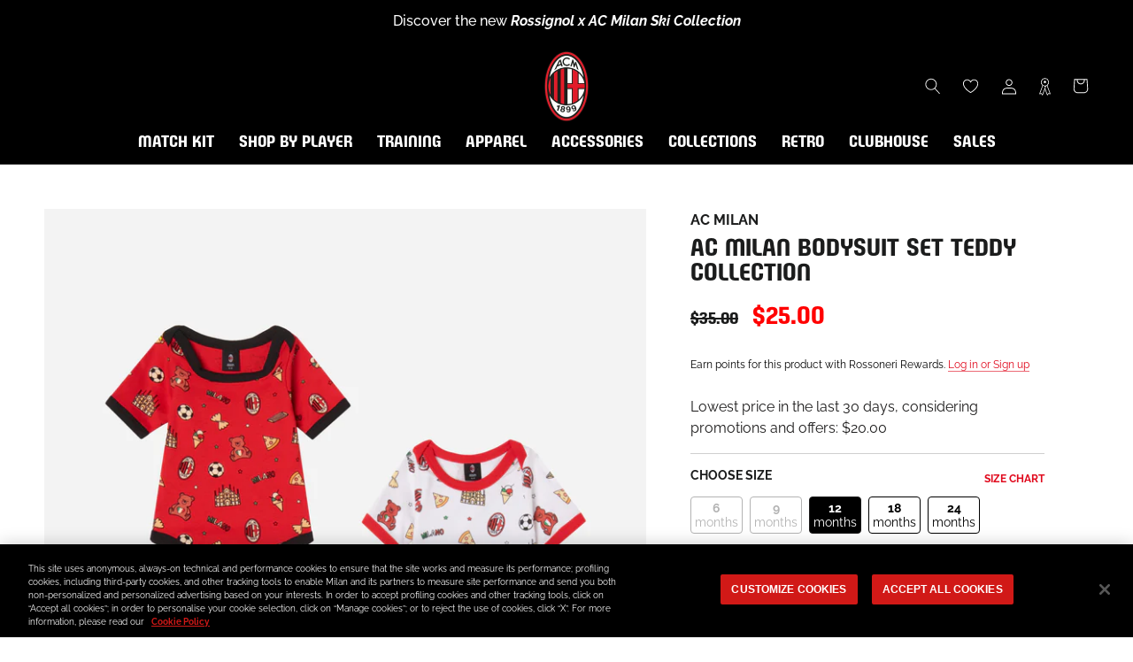

--- FILE ---
content_type: text/html; charset=utf-8
request_url: https://store.acmilan.com/en-us/products/milanista-set-red-gmswcptg-b28
body_size: 77105
content:
<!doctype html>

<html class="no-js" lang="en">
  <head>
    <link href='https://api.config-security.com/' crossorigin />
    <link href='https://conf.config-security.com/' crossorigin />
    <link href='https://triplewhale-pixel.web.app/' crossorigin />
    <script>
      /* >> TriplePixel :: start*/
      window.TriplePixelData={TripleName:"acmilan-store-it.myshopify.com",ver:"1.9",plat:"SHOPIFY",isHeadless:false},function(W,H,A,L,E,_,B,N){function O(U,T,P,H,R){void 0===R&&(R=!1),H=new XMLHttpRequest,P?(H.open("POST",U,!0),H.setRequestHeader("Content-Type","application/json")):H.open("GET",U,!0),H.send(JSON.stringify(P||{})),H.onreadystatechange=function(){4===H.readyState&&200===H.status?(R=H.responseText,U.includes(".txt")?eval(R):P||(N[B]=R)):(299<H.status||H.status<200)&&T&&!R&&(R=!0,O(U,T-1,P))}}if(N=window,!N[H+"sn"]){N[H+"sn"]=1;try{A.setItem(H,1+(0|A.getItem(H)||0)),(E=JSON.parse(A.getItem(H+"U")||"[]")).push(location.href),A.setItem(H+"U",JSON.stringify(E))}catch(e){}var i,m,p;A.getItem('"!nC`')||(_=A,A=N,A[H]||(L=function(){return Date.now().toString(36)+"_"+Math.random().toString(36)},E=A[H]=function(t,e){return"State"==t?E.s:(W=L(),(E._q=E._q||[]).push([W,t,e]),W)},E.s="Installed",E._q=[],E.ch=W,B="configSecurityConfModel",N[B]=1,O("https://conf.config-security.com/model",5),i=L(),m=A[atob("c2NyZWVu")],_.setItem("di_pmt_wt",i),p={id:i,action:"profile",avatar:_.getItem("auth-security_rand_salt_"),time:m[atob("d2lkdGg=")]+":"+m[atob("aGVpZ2h0")],host:A.TriplePixelData.TripleName,url:window.location.href,ref:document.referrer,ver:window.TriplePixelData.ver},O("https://api.config-security.com/",5,p),O("https://triplewhale-pixel.web.app/dot1.9.txt",5)))}}("","TriplePixel",localStorage);
      /* << TriplePixel :: end*/
    </script>
    
<!-- SEO - All in One -->
<title>AC MILAN BODYSUIT SET TEDDY COLLECTION | AC Milan Store</title>
<meta name="description" content="Buy AC MILAN BODYSUIT SET TEDDY COLLECTION on the official AC Milan online store and discover the entire collection. Fast shipping worldwide! " /> 
<meta name="robots" content="index,follow" />

 

<script type="application/ld+json">
{
	"@context": "https://schema.org",
	"@type": "Organization",
  "name": "AC Milan Store",
  "url": "https://store.acmilan.com",
  "logo": "https://store.acmilan.com/cdn/shop/files/722px-Logo_of_AC_Milan.svg_4ff34e67-8711-4aeb-a719-147cb3b34975.png?v=1645717570&width=800",
  "sameAs": ["https://www.twitch.tv/acmilan",
"https://www.facebook.com/ACMilan/",
"https://www.instagram.com/acmilan/",
"https://www.tiktok.com/@acmilan",
"https://www.youtube.com/channel/UCKcx1uK38H4AOkmfv4ywlrg",
"https://twitter.com/acmilan",
"https://music.apple.com/it/curator/ac-milan/1532222211"
]
}
</script> 
<script type="application/ld+json">
{
   "@context": "https://schema.org",
   "@type": "WebSite",
   "url": "https://store.acmilan.com/",
   "potentialAction": {
     "@type": "SearchAction",
     "target": "https://store.acmilan.com/search?q={search_term_string}",
     "query-input": "required name=search_term_string"
   }
}
</script> 
<!-- End - SEO - All in One -->

    <meta charset="utf-8"> 
    <meta http-equiv="X-UA-Compatible" content="IE=edge,chrome=1">
    <meta name="viewport" content="width=device-width, initial-scale=1.0, height=device-height, minimum-scale=1.0, maximum-scale=1.0">
    <meta name="mobile-web-app-capable" content="yes">
    <meta name="apple-mobile-web-app-status-bar-style" content="black-translucent">
    <meta name="theme-color" content="#e0071b">
    <meta name="google-site-verification" content="A7wx4DdDBN0LXKVzfTchlfsyX0VGFWdtInhjYw9WwzU" />
    <meta name="msapplication-TileColor" content="#ffffff">
    <link rel="manifest" href="//store.acmilan.com/cdn/shop/t/3/assets/manifest.json?v=172197980328999236011656435139">
    <link rel="mask-icon" href="//store.acmilan.com/cdn/shop/t/3/assets/safari-pinned-tab.svg?v=57885193189208958261656435139" color="#5bbad5"><link rel="canonical" href="https://store.acmilan.com/en-us/products/milanista-set-red-gmswcptg-b28"><link rel="shortcut icon" href="//store.acmilan.com/cdn/shop/files/favicon_logo_96x.png?v=1656434862" type="image/png">
      <link rel="apple-touch-icon" sizes="180x180" href="//store.acmilan.com/cdn/shop/files/favicon_logo_180x.png?v=1656434862">
      <link rel="icon" type="image/png" sizes="32x32" href="//store.acmilan.com/cdn/shop/files/favicon_logo_32x.png?v=1656434862">
      <link rel="icon" type="image/png" sizes="16x16" href="//store.acmilan.com/cdn/shop/files/favicon_logo_16x.png?v=1656434862">
      <link rel="icon" type="image/png" sizes="48x48" href="//store.acmilan.com/cdn/shop/files/favicon_logo_48x.png?v=1656434862">
      <link rel="icon" type="image/png" sizes="96x96" href="//store.acmilan.com/cdn/shop/files/favicon_logo_96x.png?v=1656434862"><meta property="og:type" content="product">
  <meta property="og:title" content="AC MILAN BODYSUIT SET TEDDY COLLECTION"><meta property="og:image" content="http://store.acmilan.com/cdn/shop/files/GMSWCPTG-B28_01.jpg?v=1744335675">
    <meta property="og:image:secure_url" content="https://store.acmilan.com/cdn/shop/files/GMSWCPTG-B28_01.jpg?v=1744335675">
    <meta property="og:image:width" content="3000">
    <meta property="og:image:height" content="3000"><meta property="product:price:amount" content="25.00">
  <meta property="product:price:currency" content="USD"><meta property="og:description" content="Teddy body set 2  - Body set of 2 - Short sleeve - Crew neck CARE - Always follow the garment care instructions on the inside label"><meta property="og:url" content="https://store.acmilan.com/en-us/products/milanista-set-red-gmswcptg-b28">
<meta property="og:site_name" content="AC Milan Store"><meta name="twitter:card" content="summary"><meta name="twitter:title" content="AC MILAN BODYSUIT SET TEDDY COLLECTION">
  <meta name="twitter:description" content="Teddy body set 2&amp;nbsp;
- Body set of 2
- Short sleeve
- Crew neck

CARE
- Always follow the garment care instructions on the inside label
">
  <meta name="twitter:image" content="https://store.acmilan.com/cdn/shop/files/GMSWCPTG-B28_01_600x600_crop_center.jpg?v=1744335675">
    <style>
  @font-face {  
    font-display: swap;
    font-family: 'Milan Pulse';
    font-style: normal;
    font-weight: 400;
    src: url(//store.acmilan.com/cdn/shop/t/3/assets/MilanPulse-Regular.otf?v=38024972853165425921646153265) format('opentype');
  }

  @font-face {  
    font-display: swap;
    font-family: 'Milan TypeRev';
    font-style: normal;
    font-weight: 400;
    src: url(//store.acmilan.com/cdn/shop/t/3/assets/MilanTypeRev.otf?v=24199448252956094571646832458) format('opentype');
  }

  @font-face{
    font-display: swap;
    font-family: 'Milan Pulse Inline';
    font-style: normal;
    font-weight: 700;
    src: url(//store.acmilan.com/cdn/shop/t/3/assets/MilanPulseInline-Bold.otf?v=106626125265371118801650375879) format('opentype');
  }

  @font-face{
    font-display: swap;
    font-family: 'Milan Type AllCaps';
    font-style: normal;
    font-weight: 400;
    src: url(//store.acmilan.com/cdn/shop/t/3/assets/MilanTypeAllCaps.woff2?v=159197604621368222541721217934) format('woff2'),
      url(//store.acmilan.com/cdn/shop/t/3/assets/MilanTypeAllCaps.ttf?v=11816721503797636521721217929) format('truetype');
  }

  @font-face {  
    font-display: swap;
    font-family: 'Raleway';
    font-style: normal;
    font-weight: 400 700;
    src: url(//store.acmilan.com/cdn/shop/t/3/assets/Raleway-VariableFont_wght.ttf?v=75525938356146412941646153269) format('truetype-variations');
  }
 
  @font-face {  
    font-display: swap;
    font-family: 'Raleway';
    font-style: italic;
    font-weight: 400 700;
    src: url(//store.acmilan.com/cdn/shop/t/3/assets/Raleway-Italic-VariableFont_wght.ttf?v=48048791776400110311646153268) format('truetype-variations');
  }

  :root {
    --heading-font-family : 'Milan Pulse', sans-serif;
    --heading-font-weight : 400;
    --heading-font-style  : 'normal';

    --text-font-family : 'Raleway', sans-serif;
    --text-font-weight : 400;
    --text-font-style  : 'normal';

    --base-text-font-size   : 16px;
    --default-text-font-size: 12px;--background          : #ffffff;
    --background-rgb      : 255, 255, 255;
    --light-background    : #ffffff;
    --light-background-rgb: 255, 255, 255;
    --heading-color       : #1b1c1c;
    --text-color          : #1c1b1b;
    --text-color-rgb      : 28, 27, 27;
    --text-color-light    : #6a6a6a;
    --text-color-light-rgb: 106, 106, 106;
    --link-color          : #6a6a6a;
    --link-color-rgb      : 106, 106, 106;
    --border-color        : #dddddd;
    --border-color-rgb    : 221, 221, 221;

    --button-background    : #e0071b;
    --button-background-rgb: 224, 7, 27;
    --button-text-color    : #ffffff;

    --header-background       : #000000;
    --header-heading-color    : #ffffff;
    --header-light-text-color : #6a6a6a;
    --header-border-color     : #262626;

    --footer-background    : #000000;
    --footer-text-color    : #ffffff;
    --footer-heading-color : #e0071b;
    --footer-border-color  : #262626;

    --navigation-background      : #000000;
    --navigation-background-rgb  : 0, 0, 0;
    --navigation-text-color      : #ffffff;
    --navigation-text-color-light: rgba(255, 255, 255, 0.5);
    --navigation-border-color    : rgba(255, 255, 255, 0.25);

    --newsletter-popup-background     : #000000;
    --newsletter-popup-text-color     : #ffffff;
    --newsletter-popup-text-color-rgb : 255, 255, 255;

    --secondary-elements-background       : #1c1b1b;
    --secondary-elements-background-rgb   : 28, 27, 27;
    --secondary-elements-text-color       : #ffffff;
    --secondary-elements-text-color-light : rgba(255, 255, 255, 0.5);
    --secondary-elements-border-color     : rgba(255, 255, 255, 0.25);

    --product-sale-price-color    : #ff0000;
    --product-sale-price-color-rgb: 255, 0, 0;
    --product-star-rating: #ffa800;

    /* Shopify related variables */
    --payment-terms-background-color: #ffffff;

    /* Pseudo elements translations */
    --loyalty-referral-text: "Copy link";
    --loyalty-back-text: "Back";

    /* Products */

    --horizontal-spacing-four-products-per-row: 60px;
        --horizontal-spacing-two-products-per-row : 60px;

    --vertical-spacing-four-products-per-row: 40px;
        --vertical-spacing-two-products-per-row : 50px;

    /* Animation */
    --drawer-transition-timing: cubic-bezier(0.645, 0.045, 0.355, 1);
    --header-base-height: 80px; /* We set a default for browsers that do not support CSS variables */

    /* Cursors */
    --cursor-zoom-in-svg    : url(//store.acmilan.com/cdn/shop/t/3/assets/cursor-zoom-in.svg?v=164571147417418630041645537343);
    --cursor-zoom-in-2x-svg : url(//store.acmilan.com/cdn/shop/t/3/assets/cursor-zoom-in-2x.svg?v=151676613325814710191645537343);
  }
</style>

<script>
  // IE11 does not have support for CSS variables, so we have to polyfill them
  if (!(((window || {}).CSS || {}).supports && window.CSS.supports('(--a: 0)'))) {
    const script = document.createElement('script');
    script.type = 'text/javascript';
    script.src = 'https://cdn.jsdelivr.net/npm/css-vars-ponyfill@2';
    script.onload = function() {
      cssVars({});
    };

    document.getElementsByTagName('head')[0].appendChild(script);
  }
</script>

    <script>window.performance && window.performance.mark && window.performance.mark('shopify.content_for_header.start');</script><meta name="facebook-domain-verification" content="jlpweyubyehy85u5vhiif6lxxeojfp">
<meta id="shopify-digital-wallet" name="shopify-digital-wallet" content="/61184966894/digital_wallets/dialog">
<meta name="shopify-checkout-api-token" content="93b782576c860108e4bbdedff782065b">
<meta id="in-context-paypal-metadata" data-shop-id="61184966894" data-venmo-supported="false" data-environment="production" data-locale="en_US" data-paypal-v4="true" data-currency="USD">
<link rel="alternate" hreflang="x-default" href="https://store.acmilan.com/products/milanista-set-red-gmswcptg-b28">
<link rel="alternate" hreflang="en-FR" href="https://store.acmilan.com/en-fr/products/milanista-set-red-gmswcptg-b28">
<link rel="alternate" hreflang="en-MC" href="https://store.acmilan.com/en-fr/products/milanista-set-red-gmswcptg-b28">
<link rel="alternate" hreflang="en-GB" href="https://store.acmilan.com/en-gb/products/milanista-set-red-gmswcptg-b28">
<link rel="alternate" hreflang="en-AT" href="https://store.acmilan.com/en-ne/products/milanista-set-red-gmswcptg-b28">
<link rel="alternate" hreflang="en-AX" href="https://store.acmilan.com/en-ne/products/milanista-set-red-gmswcptg-b28">
<link rel="alternate" hreflang="en-BE" href="https://store.acmilan.com/en-ne/products/milanista-set-red-gmswcptg-b28">
<link rel="alternate" hreflang="en-CH" href="https://store.acmilan.com/en-ne/products/milanista-set-red-gmswcptg-b28">
<link rel="alternate" hreflang="en-DE" href="https://store.acmilan.com/en-ne/products/milanista-set-red-gmswcptg-b28">
<link rel="alternate" hreflang="en-DK" href="https://store.acmilan.com/en-ne/products/milanista-set-red-gmswcptg-b28">
<link rel="alternate" hreflang="en-EE" href="https://store.acmilan.com/en-ne/products/milanista-set-red-gmswcptg-b28">
<link rel="alternate" hreflang="en-FI" href="https://store.acmilan.com/en-ne/products/milanista-set-red-gmswcptg-b28">
<link rel="alternate" hreflang="en-FO" href="https://store.acmilan.com/en-ne/products/milanista-set-red-gmswcptg-b28">
<link rel="alternate" hreflang="en-GL" href="https://store.acmilan.com/en-ne/products/milanista-set-red-gmswcptg-b28">
<link rel="alternate" hreflang="en-IE" href="https://store.acmilan.com/en-ne/products/milanista-set-red-gmswcptg-b28">
<link rel="alternate" hreflang="en-IS" href="https://store.acmilan.com/en-ne/products/milanista-set-red-gmswcptg-b28">
<link rel="alternate" hreflang="en-LI" href="https://store.acmilan.com/en-ne/products/milanista-set-red-gmswcptg-b28">
<link rel="alternate" hreflang="en-LT" href="https://store.acmilan.com/en-ne/products/milanista-set-red-gmswcptg-b28">
<link rel="alternate" hreflang="en-LU" href="https://store.acmilan.com/en-ne/products/milanista-set-red-gmswcptg-b28">
<link rel="alternate" hreflang="en-LV" href="https://store.acmilan.com/en-ne/products/milanista-set-red-gmswcptg-b28">
<link rel="alternate" hreflang="en-NL" href="https://store.acmilan.com/en-ne/products/milanista-set-red-gmswcptg-b28">
<link rel="alternate" hreflang="en-NO" href="https://store.acmilan.com/en-ne/products/milanista-set-red-gmswcptg-b28">
<link rel="alternate" hreflang="en-SE" href="https://store.acmilan.com/en-ne/products/milanista-set-red-gmswcptg-b28">
<link rel="alternate" hreflang="en-AL" href="https://store.acmilan.com/en-ee/products/milanista-set-red-gmswcptg-b28">
<link rel="alternate" hreflang="en-BA" href="https://store.acmilan.com/en-ee/products/milanista-set-red-gmswcptg-b28">
<link rel="alternate" hreflang="en-BG" href="https://store.acmilan.com/en-ee/products/milanista-set-red-gmswcptg-b28">
<link rel="alternate" hreflang="en-CZ" href="https://store.acmilan.com/en-ee/products/milanista-set-red-gmswcptg-b28">
<link rel="alternate" hreflang="en-GE" href="https://store.acmilan.com/en-ee/products/milanista-set-red-gmswcptg-b28">
<link rel="alternate" hreflang="en-HR" href="https://store.acmilan.com/en-ee/products/milanista-set-red-gmswcptg-b28">
<link rel="alternate" hreflang="en-HU" href="https://store.acmilan.com/en-ee/products/milanista-set-red-gmswcptg-b28">
<link rel="alternate" hreflang="en-MD" href="https://store.acmilan.com/en-ee/products/milanista-set-red-gmswcptg-b28">
<link rel="alternate" hreflang="en-ME" href="https://store.acmilan.com/en-ee/products/milanista-set-red-gmswcptg-b28">
<link rel="alternate" hreflang="en-MK" href="https://store.acmilan.com/en-ee/products/milanista-set-red-gmswcptg-b28">
<link rel="alternate" hreflang="en-PL" href="https://store.acmilan.com/en-ee/products/milanista-set-red-gmswcptg-b28">
<link rel="alternate" hreflang="en-RO" href="https://store.acmilan.com/en-ee/products/milanista-set-red-gmswcptg-b28">
<link rel="alternate" hreflang="en-RS" href="https://store.acmilan.com/en-ee/products/milanista-set-red-gmswcptg-b28">
<link rel="alternate" hreflang="en-SI" href="https://store.acmilan.com/en-ee/products/milanista-set-red-gmswcptg-b28">
<link rel="alternate" hreflang="en-SK" href="https://store.acmilan.com/en-ee/products/milanista-set-red-gmswcptg-b28">
<link rel="alternate" hreflang="en-XK" href="https://store.acmilan.com/en-ee/products/milanista-set-red-gmswcptg-b28">
<link rel="alternate" hreflang="en-CA" href="https://store.acmilan.com/en-us/products/milanista-set-red-gmswcptg-b28">
<link rel="alternate" hreflang="en-US" href="https://store.acmilan.com/en-us/products/milanista-set-red-gmswcptg-b28">
<link rel="alternate" hreflang="en-AD" href="https://store.acmilan.com/en-se/products/milanista-set-red-gmswcptg-b28">
<link rel="alternate" hreflang="it-AD" href="https://store.acmilan.com/it-se/products/milanista-set-red-gmswcptg-b28">
<link rel="alternate" hreflang="en-CY" href="https://store.acmilan.com/en-se/products/milanista-set-red-gmswcptg-b28">
<link rel="alternate" hreflang="it-CY" href="https://store.acmilan.com/it-se/products/milanista-set-red-gmswcptg-b28">
<link rel="alternate" hreflang="en-ES" href="https://store.acmilan.com/en-se/products/milanista-set-red-gmswcptg-b28">
<link rel="alternate" hreflang="it-ES" href="https://store.acmilan.com/it-se/products/milanista-set-red-gmswcptg-b28">
<link rel="alternate" hreflang="en-GI" href="https://store.acmilan.com/en-se/products/milanista-set-red-gmswcptg-b28">
<link rel="alternate" hreflang="it-GI" href="https://store.acmilan.com/it-se/products/milanista-set-red-gmswcptg-b28">
<link rel="alternate" hreflang="en-GR" href="https://store.acmilan.com/en-se/products/milanista-set-red-gmswcptg-b28">
<link rel="alternate" hreflang="it-GR" href="https://store.acmilan.com/it-se/products/milanista-set-red-gmswcptg-b28">
<link rel="alternate" hreflang="en-MT" href="https://store.acmilan.com/en-se/products/milanista-set-red-gmswcptg-b28">
<link rel="alternate" hreflang="it-MT" href="https://store.acmilan.com/it-se/products/milanista-set-red-gmswcptg-b28">
<link rel="alternate" hreflang="en-PT" href="https://store.acmilan.com/en-se/products/milanista-set-red-gmswcptg-b28">
<link rel="alternate" hreflang="it-PT" href="https://store.acmilan.com/it-se/products/milanista-set-red-gmswcptg-b28">
<link rel="alternate" hreflang="en-SM" href="https://store.acmilan.com/en-se/products/milanista-set-red-gmswcptg-b28">
<link rel="alternate" hreflang="it-SM" href="https://store.acmilan.com/it-se/products/milanista-set-red-gmswcptg-b28">
<link rel="alternate" hreflang="en-JP" href="https://store.acmilan.com/en-jp/products/milanista-set-red-gmswcptg-b28">
<link rel="alternate" hreflang="en-CN" href="https://store.acmilan.com/en-cn/products/milanista-set-red-gmswcptg-b28">
<link rel="alternate" hreflang="en-AU" href="https://store.acmilan.com/en-au/products/milanista-set-red-gmswcptg-b28">
<link rel="alternate" hreflang="en-CK" href="https://store.acmilan.com/en-au/products/milanista-set-red-gmswcptg-b28">
<link rel="alternate" hreflang="en-FJ" href="https://store.acmilan.com/en-au/products/milanista-set-red-gmswcptg-b28">
<link rel="alternate" hreflang="en-KI" href="https://store.acmilan.com/en-au/products/milanista-set-red-gmswcptg-b28">
<link rel="alternate" hreflang="en-NC" href="https://store.acmilan.com/en-au/products/milanista-set-red-gmswcptg-b28">
<link rel="alternate" hreflang="en-NF" href="https://store.acmilan.com/en-au/products/milanista-set-red-gmswcptg-b28">
<link rel="alternate" hreflang="en-NR" href="https://store.acmilan.com/en-au/products/milanista-set-red-gmswcptg-b28">
<link rel="alternate" hreflang="en-NU" href="https://store.acmilan.com/en-au/products/milanista-set-red-gmswcptg-b28">
<link rel="alternate" hreflang="en-NZ" href="https://store.acmilan.com/en-au/products/milanista-set-red-gmswcptg-b28">
<link rel="alternate" hreflang="en-PF" href="https://store.acmilan.com/en-au/products/milanista-set-red-gmswcptg-b28">
<link rel="alternate" hreflang="en-PG" href="https://store.acmilan.com/en-au/products/milanista-set-red-gmswcptg-b28">
<link rel="alternate" hreflang="en-PN" href="https://store.acmilan.com/en-au/products/milanista-set-red-gmswcptg-b28">
<link rel="alternate" hreflang="en-SB" href="https://store.acmilan.com/en-au/products/milanista-set-red-gmswcptg-b28">
<link rel="alternate" hreflang="en-TK" href="https://store.acmilan.com/en-au/products/milanista-set-red-gmswcptg-b28">
<link rel="alternate" hreflang="en-TL" href="https://store.acmilan.com/en-au/products/milanista-set-red-gmswcptg-b28">
<link rel="alternate" hreflang="en-TO" href="https://store.acmilan.com/en-au/products/milanista-set-red-gmswcptg-b28">
<link rel="alternate" hreflang="en-TV" href="https://store.acmilan.com/en-au/products/milanista-set-red-gmswcptg-b28">
<link rel="alternate" hreflang="en-VU" href="https://store.acmilan.com/en-au/products/milanista-set-red-gmswcptg-b28">
<link rel="alternate" hreflang="en-WF" href="https://store.acmilan.com/en-au/products/milanista-set-red-gmswcptg-b28">
<link rel="alternate" hreflang="en-WS" href="https://store.acmilan.com/en-au/products/milanista-set-red-gmswcptg-b28">
<link rel="alternate" hreflang="en-AG" href="https://store.acmilan.com/en-la/products/milanista-set-red-gmswcptg-b28">
<link rel="alternate" hreflang="en-AI" href="https://store.acmilan.com/en-la/products/milanista-set-red-gmswcptg-b28">
<link rel="alternate" hreflang="en-AR" href="https://store.acmilan.com/en-la/products/milanista-set-red-gmswcptg-b28">
<link rel="alternate" hreflang="en-AW" href="https://store.acmilan.com/en-la/products/milanista-set-red-gmswcptg-b28">
<link rel="alternate" hreflang="en-BB" href="https://store.acmilan.com/en-la/products/milanista-set-red-gmswcptg-b28">
<link rel="alternate" hreflang="en-BM" href="https://store.acmilan.com/en-la/products/milanista-set-red-gmswcptg-b28">
<link rel="alternate" hreflang="en-BO" href="https://store.acmilan.com/en-la/products/milanista-set-red-gmswcptg-b28">
<link rel="alternate" hreflang="en-BR" href="https://store.acmilan.com/en-la/products/milanista-set-red-gmswcptg-b28">
<link rel="alternate" hreflang="en-BS" href="https://store.acmilan.com/en-la/products/milanista-set-red-gmswcptg-b28">
<link rel="alternate" hreflang="en-BZ" href="https://store.acmilan.com/en-la/products/milanista-set-red-gmswcptg-b28">
<link rel="alternate" hreflang="en-CL" href="https://store.acmilan.com/en-la/products/milanista-set-red-gmswcptg-b28">
<link rel="alternate" hreflang="en-CO" href="https://store.acmilan.com/en-la/products/milanista-set-red-gmswcptg-b28">
<link rel="alternate" hreflang="en-CR" href="https://store.acmilan.com/en-la/products/milanista-set-red-gmswcptg-b28">
<link rel="alternate" hreflang="en-DM" href="https://store.acmilan.com/en-la/products/milanista-set-red-gmswcptg-b28">
<link rel="alternate" hreflang="en-DO" href="https://store.acmilan.com/en-la/products/milanista-set-red-gmswcptg-b28">
<link rel="alternate" hreflang="en-EC" href="https://store.acmilan.com/en-la/products/milanista-set-red-gmswcptg-b28">
<link rel="alternate" hreflang="en-FK" href="https://store.acmilan.com/en-la/products/milanista-set-red-gmswcptg-b28">
<link rel="alternate" hreflang="en-GD" href="https://store.acmilan.com/en-la/products/milanista-set-red-gmswcptg-b28">
<link rel="alternate" hreflang="en-GT" href="https://store.acmilan.com/en-la/products/milanista-set-red-gmswcptg-b28">
<link rel="alternate" hreflang="en-GY" href="https://store.acmilan.com/en-la/products/milanista-set-red-gmswcptg-b28">
<link rel="alternate" hreflang="en-HN" href="https://store.acmilan.com/en-la/products/milanista-set-red-gmswcptg-b28">
<link rel="alternate" hreflang="en-HT" href="https://store.acmilan.com/en-la/products/milanista-set-red-gmswcptg-b28">
<link rel="alternate" hreflang="en-JM" href="https://store.acmilan.com/en-la/products/milanista-set-red-gmswcptg-b28">
<link rel="alternate" hreflang="en-KN" href="https://store.acmilan.com/en-la/products/milanista-set-red-gmswcptg-b28">
<link rel="alternate" hreflang="en-KY" href="https://store.acmilan.com/en-la/products/milanista-set-red-gmswcptg-b28">
<link rel="alternate" hreflang="en-LC" href="https://store.acmilan.com/en-la/products/milanista-set-red-gmswcptg-b28">
<link rel="alternate" hreflang="en-MF" href="https://store.acmilan.com/en-la/products/milanista-set-red-gmswcptg-b28">
<link rel="alternate" hreflang="en-MS" href="https://store.acmilan.com/en-la/products/milanista-set-red-gmswcptg-b28">
<link rel="alternate" hreflang="en-MX" href="https://store.acmilan.com/en-la/products/milanista-set-red-gmswcptg-b28">
<link rel="alternate" hreflang="en-NI" href="https://store.acmilan.com/en-la/products/milanista-set-red-gmswcptg-b28">
<link rel="alternate" hreflang="en-PA" href="https://store.acmilan.com/en-la/products/milanista-set-red-gmswcptg-b28">
<link rel="alternate" hreflang="en-PE" href="https://store.acmilan.com/en-la/products/milanista-set-red-gmswcptg-b28">
<link rel="alternate" hreflang="en-PY" href="https://store.acmilan.com/en-la/products/milanista-set-red-gmswcptg-b28">
<link rel="alternate" hreflang="en-SR" href="https://store.acmilan.com/en-la/products/milanista-set-red-gmswcptg-b28">
<link rel="alternate" hreflang="en-SV" href="https://store.acmilan.com/en-la/products/milanista-set-red-gmswcptg-b28">
<link rel="alternate" hreflang="en-TC" href="https://store.acmilan.com/en-la/products/milanista-set-red-gmswcptg-b28">
<link rel="alternate" hreflang="en-TT" href="https://store.acmilan.com/en-la/products/milanista-set-red-gmswcptg-b28">
<link rel="alternate" hreflang="en-UY" href="https://store.acmilan.com/en-la/products/milanista-set-red-gmswcptg-b28">
<link rel="alternate" hreflang="en-VC" href="https://store.acmilan.com/en-la/products/milanista-set-red-gmswcptg-b28">
<link rel="alternate" hreflang="en-VE" href="https://store.acmilan.com/en-la/products/milanista-set-red-gmswcptg-b28">
<link rel="alternate" hreflang="en-VG" href="https://store.acmilan.com/en-la/products/milanista-set-red-gmswcptg-b28">
<link rel="alternate" hreflang="en-AE" href="https://store.acmilan.com/en-me/products/milanista-set-red-gmswcptg-b28">
<link rel="alternate" hreflang="en-AF" href="https://store.acmilan.com/en-me/products/milanista-set-red-gmswcptg-b28">
<link rel="alternate" hreflang="en-AM" href="https://store.acmilan.com/en-me/products/milanista-set-red-gmswcptg-b28">
<link rel="alternate" hreflang="en-AO" href="https://store.acmilan.com/en-me/products/milanista-set-red-gmswcptg-b28">
<link rel="alternate" hreflang="en-AZ" href="https://store.acmilan.com/en-me/products/milanista-set-red-gmswcptg-b28">
<link rel="alternate" hreflang="en-BD" href="https://store.acmilan.com/en-me/products/milanista-set-red-gmswcptg-b28">
<link rel="alternate" hreflang="en-BF" href="https://store.acmilan.com/en-me/products/milanista-set-red-gmswcptg-b28">
<link rel="alternate" hreflang="en-BH" href="https://store.acmilan.com/en-me/products/milanista-set-red-gmswcptg-b28">
<link rel="alternate" hreflang="en-BI" href="https://store.acmilan.com/en-me/products/milanista-set-red-gmswcptg-b28">
<link rel="alternate" hreflang="en-BJ" href="https://store.acmilan.com/en-me/products/milanista-set-red-gmswcptg-b28">
<link rel="alternate" hreflang="en-BL" href="https://store.acmilan.com/en-me/products/milanista-set-red-gmswcptg-b28">
<link rel="alternate" hreflang="en-BT" href="https://store.acmilan.com/en-me/products/milanista-set-red-gmswcptg-b28">
<link rel="alternate" hreflang="en-BW" href="https://store.acmilan.com/en-me/products/milanista-set-red-gmswcptg-b28">
<link rel="alternate" hreflang="en-CD" href="https://store.acmilan.com/en-me/products/milanista-set-red-gmswcptg-b28">
<link rel="alternate" hreflang="en-CF" href="https://store.acmilan.com/en-me/products/milanista-set-red-gmswcptg-b28">
<link rel="alternate" hreflang="en-CG" href="https://store.acmilan.com/en-me/products/milanista-set-red-gmswcptg-b28">
<link rel="alternate" hreflang="en-CI" href="https://store.acmilan.com/en-me/products/milanista-set-red-gmswcptg-b28">
<link rel="alternate" hreflang="en-CM" href="https://store.acmilan.com/en-me/products/milanista-set-red-gmswcptg-b28">
<link rel="alternate" hreflang="en-CV" href="https://store.acmilan.com/en-me/products/milanista-set-red-gmswcptg-b28">
<link rel="alternate" hreflang="en-CW" href="https://store.acmilan.com/en-me/products/milanista-set-red-gmswcptg-b28">
<link rel="alternate" hreflang="en-DJ" href="https://store.acmilan.com/en-me/products/milanista-set-red-gmswcptg-b28">
<link rel="alternate" hreflang="en-DZ" href="https://store.acmilan.com/en-me/products/milanista-set-red-gmswcptg-b28">
<link rel="alternate" hreflang="en-EG" href="https://store.acmilan.com/en-me/products/milanista-set-red-gmswcptg-b28">
<link rel="alternate" hreflang="en-EH" href="https://store.acmilan.com/en-me/products/milanista-set-red-gmswcptg-b28">
<link rel="alternate" hreflang="en-ER" href="https://store.acmilan.com/en-me/products/milanista-set-red-gmswcptg-b28">
<link rel="alternate" hreflang="en-ET" href="https://store.acmilan.com/en-me/products/milanista-set-red-gmswcptg-b28">
<link rel="alternate" hreflang="en-GA" href="https://store.acmilan.com/en-me/products/milanista-set-red-gmswcptg-b28">
<link rel="alternate" hreflang="en-GF" href="https://store.acmilan.com/en-me/products/milanista-set-red-gmswcptg-b28">
<link rel="alternate" hreflang="en-GG" href="https://store.acmilan.com/en-me/products/milanista-set-red-gmswcptg-b28">
<link rel="alternate" hreflang="en-GH" href="https://store.acmilan.com/en-me/products/milanista-set-red-gmswcptg-b28">
<link rel="alternate" hreflang="en-GM" href="https://store.acmilan.com/en-me/products/milanista-set-red-gmswcptg-b28">
<link rel="alternate" hreflang="en-GN" href="https://store.acmilan.com/en-me/products/milanista-set-red-gmswcptg-b28">
<link rel="alternate" hreflang="en-GP" href="https://store.acmilan.com/en-me/products/milanista-set-red-gmswcptg-b28">
<link rel="alternate" hreflang="en-GQ" href="https://store.acmilan.com/en-me/products/milanista-set-red-gmswcptg-b28">
<link rel="alternate" hreflang="en-GW" href="https://store.acmilan.com/en-me/products/milanista-set-red-gmswcptg-b28">
<link rel="alternate" hreflang="en-HK" href="https://store.acmilan.com/en-me/products/milanista-set-red-gmswcptg-b28">
<link rel="alternate" hreflang="en-ID" href="https://store.acmilan.com/en-me/products/milanista-set-red-gmswcptg-b28">
<link rel="alternate" hreflang="en-IL" href="https://store.acmilan.com/en-me/products/milanista-set-red-gmswcptg-b28">
<link rel="alternate" hreflang="en-IN" href="https://store.acmilan.com/en-me/products/milanista-set-red-gmswcptg-b28">
<link rel="alternate" hreflang="en-IQ" href="https://store.acmilan.com/en-me/products/milanista-set-red-gmswcptg-b28">
<link rel="alternate" hreflang="en-JE" href="https://store.acmilan.com/en-me/products/milanista-set-red-gmswcptg-b28">
<link rel="alternate" hreflang="en-JO" href="https://store.acmilan.com/en-me/products/milanista-set-red-gmswcptg-b28">
<link rel="alternate" hreflang="en-KE" href="https://store.acmilan.com/en-me/products/milanista-set-red-gmswcptg-b28">
<link rel="alternate" hreflang="en-KG" href="https://store.acmilan.com/en-me/products/milanista-set-red-gmswcptg-b28">
<link rel="alternate" hreflang="en-KH" href="https://store.acmilan.com/en-me/products/milanista-set-red-gmswcptg-b28">
<link rel="alternate" hreflang="en-KM" href="https://store.acmilan.com/en-me/products/milanista-set-red-gmswcptg-b28">
<link rel="alternate" hreflang="en-KR" href="https://store.acmilan.com/en-me/products/milanista-set-red-gmswcptg-b28">
<link rel="alternate" hreflang="en-KW" href="https://store.acmilan.com/en-me/products/milanista-set-red-gmswcptg-b28">
<link rel="alternate" hreflang="en-KZ" href="https://store.acmilan.com/en-me/products/milanista-set-red-gmswcptg-b28">
<link rel="alternate" hreflang="en-LA" href="https://store.acmilan.com/en-me/products/milanista-set-red-gmswcptg-b28">
<link rel="alternate" hreflang="en-LB" href="https://store.acmilan.com/en-me/products/milanista-set-red-gmswcptg-b28">
<link rel="alternate" hreflang="en-LK" href="https://store.acmilan.com/en-me/products/milanista-set-red-gmswcptg-b28">
<link rel="alternate" hreflang="en-LR" href="https://store.acmilan.com/en-me/products/milanista-set-red-gmswcptg-b28">
<link rel="alternate" hreflang="en-LS" href="https://store.acmilan.com/en-me/products/milanista-set-red-gmswcptg-b28">
<link rel="alternate" hreflang="en-LY" href="https://store.acmilan.com/en-me/products/milanista-set-red-gmswcptg-b28">
<link rel="alternate" hreflang="en-MA" href="https://store.acmilan.com/en-me/products/milanista-set-red-gmswcptg-b28">
<link rel="alternate" hreflang="en-MG" href="https://store.acmilan.com/en-me/products/milanista-set-red-gmswcptg-b28">
<link rel="alternate" hreflang="en-ML" href="https://store.acmilan.com/en-me/products/milanista-set-red-gmswcptg-b28">
<link rel="alternate" hreflang="en-MM" href="https://store.acmilan.com/en-me/products/milanista-set-red-gmswcptg-b28">
<link rel="alternate" hreflang="en-MN" href="https://store.acmilan.com/en-me/products/milanista-set-red-gmswcptg-b28">
<link rel="alternate" hreflang="en-MO" href="https://store.acmilan.com/en-me/products/milanista-set-red-gmswcptg-b28">
<link rel="alternate" hreflang="en-MQ" href="https://store.acmilan.com/en-me/products/milanista-set-red-gmswcptg-b28">
<link rel="alternate" hreflang="en-MR" href="https://store.acmilan.com/en-me/products/milanista-set-red-gmswcptg-b28">
<link rel="alternate" hreflang="en-MU" href="https://store.acmilan.com/en-me/products/milanista-set-red-gmswcptg-b28">
<link rel="alternate" hreflang="en-MW" href="https://store.acmilan.com/en-me/products/milanista-set-red-gmswcptg-b28">
<link rel="alternate" hreflang="en-MY" href="https://store.acmilan.com/en-me/products/milanista-set-red-gmswcptg-b28">
<link rel="alternate" hreflang="en-MZ" href="https://store.acmilan.com/en-me/products/milanista-set-red-gmswcptg-b28">
<link rel="alternate" hreflang="en-NA" href="https://store.acmilan.com/en-me/products/milanista-set-red-gmswcptg-b28">
<link rel="alternate" hreflang="en-NE" href="https://store.acmilan.com/en-me/products/milanista-set-red-gmswcptg-b28">
<link rel="alternate" hreflang="en-NG" href="https://store.acmilan.com/en-me/products/milanista-set-red-gmswcptg-b28">
<link rel="alternate" hreflang="en-NP" href="https://store.acmilan.com/en-me/products/milanista-set-red-gmswcptg-b28">
<link rel="alternate" hreflang="en-OM" href="https://store.acmilan.com/en-me/products/milanista-set-red-gmswcptg-b28">
<link rel="alternate" hreflang="en-PH" href="https://store.acmilan.com/en-me/products/milanista-set-red-gmswcptg-b28">
<link rel="alternate" hreflang="en-PK" href="https://store.acmilan.com/en-me/products/milanista-set-red-gmswcptg-b28">
<link rel="alternate" hreflang="en-PS" href="https://store.acmilan.com/en-me/products/milanista-set-red-gmswcptg-b28">
<link rel="alternate" hreflang="en-QA" href="https://store.acmilan.com/en-me/products/milanista-set-red-gmswcptg-b28">
<link rel="alternate" hreflang="en-RE" href="https://store.acmilan.com/en-me/products/milanista-set-red-gmswcptg-b28">
<link rel="alternate" hreflang="en-RW" href="https://store.acmilan.com/en-me/products/milanista-set-red-gmswcptg-b28">
<link rel="alternate" hreflang="en-SA" href="https://store.acmilan.com/en-me/products/milanista-set-red-gmswcptg-b28">
<link rel="alternate" hreflang="en-SC" href="https://store.acmilan.com/en-me/products/milanista-set-red-gmswcptg-b28">
<link rel="alternate" hreflang="en-SD" href="https://store.acmilan.com/en-me/products/milanista-set-red-gmswcptg-b28">
<link rel="alternate" hreflang="en-SG" href="https://store.acmilan.com/en-me/products/milanista-set-red-gmswcptg-b28">
<link rel="alternate" hreflang="en-SH" href="https://store.acmilan.com/en-me/products/milanista-set-red-gmswcptg-b28">
<link rel="alternate" hreflang="en-SL" href="https://store.acmilan.com/en-me/products/milanista-set-red-gmswcptg-b28">
<link rel="alternate" hreflang="en-SN" href="https://store.acmilan.com/en-me/products/milanista-set-red-gmswcptg-b28">
<link rel="alternate" hreflang="en-SO" href="https://store.acmilan.com/en-me/products/milanista-set-red-gmswcptg-b28">
<link rel="alternate" hreflang="en-SS" href="https://store.acmilan.com/en-me/products/milanista-set-red-gmswcptg-b28">
<link rel="alternate" hreflang="en-ST" href="https://store.acmilan.com/en-me/products/milanista-set-red-gmswcptg-b28">
<link rel="alternate" hreflang="en-SX" href="https://store.acmilan.com/en-me/products/milanista-set-red-gmswcptg-b28">
<link rel="alternate" hreflang="en-SZ" href="https://store.acmilan.com/en-me/products/milanista-set-red-gmswcptg-b28">
<link rel="alternate" hreflang="en-TD" href="https://store.acmilan.com/en-me/products/milanista-set-red-gmswcptg-b28">
<link rel="alternate" hreflang="en-TF" href="https://store.acmilan.com/en-me/products/milanista-set-red-gmswcptg-b28">
<link rel="alternate" hreflang="en-TG" href="https://store.acmilan.com/en-me/products/milanista-set-red-gmswcptg-b28">
<link rel="alternate" hreflang="en-TH" href="https://store.acmilan.com/en-me/products/milanista-set-red-gmswcptg-b28">
<link rel="alternate" hreflang="en-TJ" href="https://store.acmilan.com/en-me/products/milanista-set-red-gmswcptg-b28">
<link rel="alternate" hreflang="en-TM" href="https://store.acmilan.com/en-me/products/milanista-set-red-gmswcptg-b28">
<link rel="alternate" hreflang="en-TN" href="https://store.acmilan.com/en-me/products/milanista-set-red-gmswcptg-b28">
<link rel="alternate" hreflang="en-TR" href="https://store.acmilan.com/en-me/products/milanista-set-red-gmswcptg-b28">
<link rel="alternate" hreflang="en-TW" href="https://store.acmilan.com/en-me/products/milanista-set-red-gmswcptg-b28">
<link rel="alternate" hreflang="en-TZ" href="https://store.acmilan.com/en-me/products/milanista-set-red-gmswcptg-b28">
<link rel="alternate" hreflang="en-UG" href="https://store.acmilan.com/en-me/products/milanista-set-red-gmswcptg-b28">
<link rel="alternate" hreflang="en-UZ" href="https://store.acmilan.com/en-me/products/milanista-set-red-gmswcptg-b28">
<link rel="alternate" hreflang="en-VN" href="https://store.acmilan.com/en-me/products/milanista-set-red-gmswcptg-b28">
<link rel="alternate" hreflang="en-YE" href="https://store.acmilan.com/en-me/products/milanista-set-red-gmswcptg-b28">
<link rel="alternate" hreflang="en-YT" href="https://store.acmilan.com/en-me/products/milanista-set-red-gmswcptg-b28">
<link rel="alternate" hreflang="en-ZA" href="https://store.acmilan.com/en-me/products/milanista-set-red-gmswcptg-b28">
<link rel="alternate" hreflang="en-ZM" href="https://store.acmilan.com/en-me/products/milanista-set-red-gmswcptg-b28">
<link rel="alternate" hreflang="en-ZW" href="https://store.acmilan.com/en-me/products/milanista-set-red-gmswcptg-b28">
<link rel="alternate" hreflang="it-IT" href="https://store.acmilan.com/products/milanista-set-red-gmswcptg-b28">
<link rel="alternate" hreflang="en-IT" href="https://store.acmilan.com/en/products/milanista-set-red-gmswcptg-b28">
<link rel="alternate" type="application/json+oembed" href="https://store.acmilan.com/en-us/products/milanista-set-red-gmswcptg-b28.oembed">
<script async="async" src="/checkouts/internal/preloads.js?locale=en-US"></script>
<script id="apple-pay-shop-capabilities" type="application/json">{"shopId":61184966894,"countryCode":"IT","currencyCode":"USD","merchantCapabilities":["supports3DS"],"merchantId":"gid:\/\/shopify\/Shop\/61184966894","merchantName":"AC Milan Store","requiredBillingContactFields":["postalAddress","email","phone"],"requiredShippingContactFields":["postalAddress","email","phone"],"shippingType":"shipping","supportedNetworks":["visa","maestro","masterCard","amex"],"total":{"type":"pending","label":"AC Milan Store","amount":"1.00"},"shopifyPaymentsEnabled":true,"supportsSubscriptions":true}</script>
<script id="shopify-features" type="application/json">{"accessToken":"93b782576c860108e4bbdedff782065b","betas":["rich-media-storefront-analytics"],"domain":"store.acmilan.com","predictiveSearch":true,"shopId":61184966894,"locale":"en"}</script>
<script>var Shopify = Shopify || {};
Shopify.shop = "acmilan-store-it.myshopify.com";
Shopify.locale = "en";
Shopify.currency = {"active":"USD","rate":"1.2118008"};
Shopify.country = "US";
Shopify.theme = {"name":"[PRODUCTION] AC Milan","id":130956329198,"schema_name":"Prestige","schema_version":"5.7.0","theme_store_id":855,"role":"main"};
Shopify.theme.handle = "null";
Shopify.theme.style = {"id":null,"handle":null};
Shopify.cdnHost = "store.acmilan.com/cdn";
Shopify.routes = Shopify.routes || {};
Shopify.routes.root = "/en-us/";</script>
<script type="module">!function(o){(o.Shopify=o.Shopify||{}).modules=!0}(window);</script>
<script>!function(o){function n(){var o=[];function n(){o.push(Array.prototype.slice.apply(arguments))}return n.q=o,n}var t=o.Shopify=o.Shopify||{};t.loadFeatures=n(),t.autoloadFeatures=n()}(window);</script>
<script id="shop-js-analytics" type="application/json">{"pageType":"product"}</script>
<script defer="defer" async type="module" src="//store.acmilan.com/cdn/shopifycloud/shop-js/modules/v2/client.init-shop-cart-sync_BT-GjEfc.en.esm.js"></script>
<script defer="defer" async type="module" src="//store.acmilan.com/cdn/shopifycloud/shop-js/modules/v2/chunk.common_D58fp_Oc.esm.js"></script>
<script defer="defer" async type="module" src="//store.acmilan.com/cdn/shopifycloud/shop-js/modules/v2/chunk.modal_xMitdFEc.esm.js"></script>
<script type="module">
  await import("//store.acmilan.com/cdn/shopifycloud/shop-js/modules/v2/client.init-shop-cart-sync_BT-GjEfc.en.esm.js");
await import("//store.acmilan.com/cdn/shopifycloud/shop-js/modules/v2/chunk.common_D58fp_Oc.esm.js");
await import("//store.acmilan.com/cdn/shopifycloud/shop-js/modules/v2/chunk.modal_xMitdFEc.esm.js");

  window.Shopify.SignInWithShop?.initShopCartSync?.({"fedCMEnabled":true,"windoidEnabled":true});

</script>
<script>(function() {
  var isLoaded = false;
  function asyncLoad() {
    if (isLoaded) return;
    isLoaded = true;
    var urls = ["\/\/cdn.shopify.com\/proxy\/6caab5c76ecdfdccc9aec242853aa3fcde7094a5064c7f290b34397ce4e5a873\/static.photoslurp.com\/widget\/v3\/loader.js?shop=acmilan-store-it.myshopify.com\u0026sp-cache-control=cHVibGljLCBtYXgtYWdlPTkwMA"];
    for (var i = 0; i < urls.length; i++) {
      var s = document.createElement('script');
      s.type = 'text/javascript';
      s.async = true;
      s.src = urls[i];
      var x = document.getElementsByTagName('script')[0];
      x.parentNode.insertBefore(s, x);
    }
  };
  if(window.attachEvent) {
    window.attachEvent('onload', asyncLoad);
  } else {
    window.addEventListener('load', asyncLoad, false);
  }
})();</script>
<script id="__st">var __st={"a":61184966894,"offset":3600,"reqid":"374a29fd-9787-4cee-80f9-5ace576150cc-1769468319","pageurl":"store.acmilan.com\/en-us\/products\/milanista-set-red-gmswcptg-b28","u":"0c0dba4df012","p":"product","rtyp":"product","rid":8887088611652};</script>
<script>window.ShopifyPaypalV4VisibilityTracking = true;</script>
<script id="captcha-bootstrap">!function(){'use strict';const t='contact',e='account',n='new_comment',o=[[t,t],['blogs',n],['comments',n],[t,'customer']],c=[[e,'customer_login'],[e,'guest_login'],[e,'recover_customer_password'],[e,'create_customer']],r=t=>t.map((([t,e])=>`form[action*='/${t}']:not([data-nocaptcha='true']) input[name='form_type'][value='${e}']`)).join(','),a=t=>()=>t?[...document.querySelectorAll(t)].map((t=>t.form)):[];function s(){const t=[...o],e=r(t);return a(e)}const i='password',u='form_key',d=['recaptcha-v3-token','g-recaptcha-response','h-captcha-response',i],f=()=>{try{return window.sessionStorage}catch{return}},m='__shopify_v',_=t=>t.elements[u];function p(t,e,n=!1){try{const o=window.sessionStorage,c=JSON.parse(o.getItem(e)),{data:r}=function(t){const{data:e,action:n}=t;return t[m]||n?{data:e,action:n}:{data:t,action:n}}(c);for(const[e,n]of Object.entries(r))t.elements[e]&&(t.elements[e].value=n);n&&o.removeItem(e)}catch(o){console.error('form repopulation failed',{error:o})}}const l='form_type',E='cptcha';function T(t){t.dataset[E]=!0}const w=window,h=w.document,L='Shopify',v='ce_forms',y='captcha';let A=!1;((t,e)=>{const n=(g='f06e6c50-85a8-45c8-87d0-21a2b65856fe',I='https://cdn.shopify.com/shopifycloud/storefront-forms-hcaptcha/ce_storefront_forms_captcha_hcaptcha.v1.5.2.iife.js',D={infoText:'Protected by hCaptcha',privacyText:'Privacy',termsText:'Terms'},(t,e,n)=>{const o=w[L][v],c=o.bindForm;if(c)return c(t,g,e,D).then(n);var r;o.q.push([[t,g,e,D],n]),r=I,A||(h.body.append(Object.assign(h.createElement('script'),{id:'captcha-provider',async:!0,src:r})),A=!0)});var g,I,D;w[L]=w[L]||{},w[L][v]=w[L][v]||{},w[L][v].q=[],w[L][y]=w[L][y]||{},w[L][y].protect=function(t,e){n(t,void 0,e),T(t)},Object.freeze(w[L][y]),function(t,e,n,w,h,L){const[v,y,A,g]=function(t,e,n){const i=e?o:[],u=t?c:[],d=[...i,...u],f=r(d),m=r(i),_=r(d.filter((([t,e])=>n.includes(e))));return[a(f),a(m),a(_),s()]}(w,h,L),I=t=>{const e=t.target;return e instanceof HTMLFormElement?e:e&&e.form},D=t=>v().includes(t);t.addEventListener('submit',(t=>{const e=I(t);if(!e)return;const n=D(e)&&!e.dataset.hcaptchaBound&&!e.dataset.recaptchaBound,o=_(e),c=g().includes(e)&&(!o||!o.value);(n||c)&&t.preventDefault(),c&&!n&&(function(t){try{if(!f())return;!function(t){const e=f();if(!e)return;const n=_(t);if(!n)return;const o=n.value;o&&e.removeItem(o)}(t);const e=Array.from(Array(32),(()=>Math.random().toString(36)[2])).join('');!function(t,e){_(t)||t.append(Object.assign(document.createElement('input'),{type:'hidden',name:u})),t.elements[u].value=e}(t,e),function(t,e){const n=f();if(!n)return;const o=[...t.querySelectorAll(`input[type='${i}']`)].map((({name:t})=>t)),c=[...d,...o],r={};for(const[a,s]of new FormData(t).entries())c.includes(a)||(r[a]=s);n.setItem(e,JSON.stringify({[m]:1,action:t.action,data:r}))}(t,e)}catch(e){console.error('failed to persist form',e)}}(e),e.submit())}));const S=(t,e)=>{t&&!t.dataset[E]&&(n(t,e.some((e=>e===t))),T(t))};for(const o of['focusin','change'])t.addEventListener(o,(t=>{const e=I(t);D(e)&&S(e,y())}));const B=e.get('form_key'),M=e.get(l),P=B&&M;t.addEventListener('DOMContentLoaded',(()=>{const t=y();if(P)for(const e of t)e.elements[l].value===M&&p(e,B);[...new Set([...A(),...v().filter((t=>'true'===t.dataset.shopifyCaptcha))])].forEach((e=>S(e,t)))}))}(h,new URLSearchParams(w.location.search),n,t,e,['guest_login'])})(!0,!0)}();</script>
<script integrity="sha256-4kQ18oKyAcykRKYeNunJcIwy7WH5gtpwJnB7kiuLZ1E=" data-source-attribution="shopify.loadfeatures" defer="defer" src="//store.acmilan.com/cdn/shopifycloud/storefront/assets/storefront/load_feature-a0a9edcb.js" crossorigin="anonymous"></script>
<script data-source-attribution="shopify.dynamic_checkout.dynamic.init">var Shopify=Shopify||{};Shopify.PaymentButton=Shopify.PaymentButton||{isStorefrontPortableWallets:!0,init:function(){window.Shopify.PaymentButton.init=function(){};var t=document.createElement("script");t.src="https://store.acmilan.com/cdn/shopifycloud/portable-wallets/latest/portable-wallets.en.js",t.type="module",document.head.appendChild(t)}};
</script>
<script data-source-attribution="shopify.dynamic_checkout.buyer_consent">
  function portableWalletsHideBuyerConsent(e){var t=document.getElementById("shopify-buyer-consent"),n=document.getElementById("shopify-subscription-policy-button");t&&n&&(t.classList.add("hidden"),t.setAttribute("aria-hidden","true"),n.removeEventListener("click",e))}function portableWalletsShowBuyerConsent(e){var t=document.getElementById("shopify-buyer-consent"),n=document.getElementById("shopify-subscription-policy-button");t&&n&&(t.classList.remove("hidden"),t.removeAttribute("aria-hidden"),n.addEventListener("click",e))}window.Shopify?.PaymentButton&&(window.Shopify.PaymentButton.hideBuyerConsent=portableWalletsHideBuyerConsent,window.Shopify.PaymentButton.showBuyerConsent=portableWalletsShowBuyerConsent);
</script>
<script data-source-attribution="shopify.dynamic_checkout.cart.bootstrap">document.addEventListener("DOMContentLoaded",(function(){function t(){return document.querySelector("shopify-accelerated-checkout-cart, shopify-accelerated-checkout")}if(t())Shopify.PaymentButton.init();else{new MutationObserver((function(e,n){t()&&(Shopify.PaymentButton.init(),n.disconnect())})).observe(document.body,{childList:!0,subtree:!0})}}));
</script>
<link id="shopify-accelerated-checkout-styles" rel="stylesheet" media="screen" href="https://store.acmilan.com/cdn/shopifycloud/portable-wallets/latest/accelerated-checkout-backwards-compat.css" crossorigin="anonymous">
<style id="shopify-accelerated-checkout-cart">
        #shopify-buyer-consent {
  margin-top: 1em;
  display: inline-block;
  width: 100%;
}

#shopify-buyer-consent.hidden {
  display: none;
}

#shopify-subscription-policy-button {
  background: none;
  border: none;
  padding: 0;
  text-decoration: underline;
  font-size: inherit;
  cursor: pointer;
}

#shopify-subscription-policy-button::before {
  box-shadow: none;
}

      </style>

<script>window.performance && window.performance.mark && window.performance.mark('shopify.content_for_header.end');</script>


<link href="//store.acmilan.com/cdn/shop/t/3/assets/custom-common.css?v=165866708482299439971768995077" rel="stylesheet" type="text/css" media="all" />
<link href="//store.acmilan.com/cdn/shop/t/3/assets/custom-product.css?v=160020361975894463191761898605" rel="stylesheet" type="text/css" media="all" /><script>// This allows to expose several variables to the global scope, to be used in scripts
      window.theme = {
        pageType: "product",
        moneyFormat: "${{amount}}",
        moneyWithCurrencyFormat: "${{amount}} USD",
        currencyCodeEnabled: false,
        productImageSize: "square",
        searchMode: "product",
        showPageTransition: false,
        showElementStaggering: false,
        showImageZooming: true,
        timeNoReturnWarningStays: 3,
        canonicalUrl: "https://store.acmilan.com/en-us/products/milanista-set-red-gmswcptg-b28",
        labelsCollapsedDesktop: "false",
        customerTags: "",
      };

      window.routes = {
        rootUrl: "\/en-us",
        rootUrlWithoutSlash: "\/en-us",
        cartUrl: "\/en-us\/cart",
        cartAddUrl: "\/en-us\/cart\/add",
        cartChangeUrl: "\/en-us\/cart\/change",
        searchUrl: "\/en-us\/search",
        productRecommendationsUrl: "\/en-us\/recommendations\/products"
      };

      window.languages = {
        cartAddNote: "Add Order Note",
        cartEditNote: "Edit Order Note",
        cartAdded: "Product added",
        productImageLoadingError: "This image could not be loaded. Please try to reload the page.",
        productFormAddToCart: "Add to cart",
        productFormAddToCartShort: "\u003csvg class=\"Icon Icon--cart \" role=\"presentation\" viewBox=\"0 0 21 20\"\u003e      \u003cpath fill-rule=\"evenodd\" clip-rule=\"evenodd\" d=\"M5.32499 0.97998H1.84899L1.00199 13.74C0.950722 14.4922 1.05465 15.2468 1.3073 15.9572C1.55996 16.6675 1.95596 17.3183 2.47071 17.8691C2.98545 18.42 3.60795 18.8591 4.29955 19.1593C4.99115 19.4595 5.73707 19.6142 6.49099 19.614H14.609C15.3619 19.6141 16.1069 19.4597 16.7977 19.1602C17.4885 18.8607 18.1104 18.4225 18.625 17.8729C19.1396 17.3233 19.5359 16.6738 19.7892 15.9648C20.0426 15.2558 20.1477 14.5023 20.098 13.751L19.24 0.97998H5.32499ZM5.32499 2.07998H2.88299L2.10199 13.817C2.0613 14.4184 2.14461 15.0217 2.34675 15.5895C2.54888 16.1574 2.86554 16.6777 3.27706 17.1181C3.68859 17.5585 4.18622 17.9096 4.73908 18.1498C5.29193 18.3899 5.88823 18.5138 6.49099 18.514H14.609C15.2127 18.5154 15.8102 18.3925 16.3643 18.153C16.9185 17.9136 17.4174 17.5627 17.8302 17.1221C18.2429 16.6815 18.5605 16.1607 18.7633 15.5921C18.9661 15.0235 19.0497 14.4193 19.009 13.817L18.217 2.07998H15.775V2.77298C15.775 3.45914 15.6398 4.13858 15.3773 4.7725C15.1147 5.40643 14.7298 5.98243 14.2446 6.46761C13.7594 6.9528 13.1834 7.33767 12.5495 7.60025C11.9156 7.86283 11.2361 7.99798 10.55 7.99798C9.86383 7.99798 9.18439 7.86283 8.55047 7.60025C7.91654 7.33767 7.34054 6.9528 6.85536 6.46761C6.37017 5.98243 5.9853 5.40643 5.72272 4.7725C5.46014 4.13858 5.32499 3.45914 5.32499 2.77298V2.07998ZM14.675 2.07998H6.42499V2.77298C6.42499 3.867 6.85958 4.91621 7.63317 5.6898C8.40676 6.46338 9.45597 6.89798 10.55 6.89798C11.644 6.89798 12.6932 6.46338 13.4668 5.6898C14.2404 4.91621 14.675 3.867 14.675 2.77298V2.07998Z\" fill=\"currentColor\"\/\u003e    \u003c\/svg\u003eAdd",
        productFormUnavailable: "Unavailable",
        productFormPreorder: "Preorder",
        productFormSoldOut: "Sold out",
        missing_product: "An error has occurred while adding the product to the cart. Please refresh the page and try again",
        missing_patch: "To purchase please add a back sponsor (free of charge) in customize above. ",
        wrong_font: "Customize your font",
        size_not_selected: "Please select a size",
        productFormEmpty: "To proceed select a back sponsor.",
        wrong_items: "You can\u0026#39;t buy this product on its own, it can only be bought together with other products.",
        productFormForbiddenProductsRemoved: "Sorry but we had to remove some items from your cart because they cannot be bought with products you currently have in your cart: ",
        productFormForbiddenProductBasicRemoved: "Sorry but a problem has occurred. Please try again.",
        productFormSelectCustomization: "You have to select a customization or you have to deselect it",
        shippingEstimatorOneResult: "1 option available:",
        shippingEstimatorMoreResults: "{{count}} options available:",
        shippingEstimatorNoResults: "No shipping could be found",
        missing_customization: "Select a customization",
        customize:"Customize",
        editCustomization:"Edit customization",
        errorAddingProduct: "Sorry, there was a problem adding the product to the cart. Please try again.",
        customizationPrefix: ``,
        customizationSuffix: ``
      };

      window.lazySizesConfig = {
        loadHidden: false,
        hFac: 0.5,
        expFactor: 2,
        ricTimeout: 150,
        lazyClass: 'Image--lazyLoad',
        loadingClass: 'Image--lazyLoading',
        loadedClass: 'Image--lazyLoaded'
      };

      window.free_products = {
        enabled: false,
        condition_type: "product",
        condition_value: 0,
        condition_products: [],
        condition_products_variants_id: [],
        products: [],
        products_variants_id: [],
        hide_price: true,
        expiration_date: "2025-06-01"
      };

      window.localization = {
        iso_code: "US",
        language: "en"
      };

      window.forbidden_products = "43130783629550|43130783662318|43130783695086|43130783727854|43130783760622|43130840056046|43130840088814|43130840121582|43130840154350|43130840187118|43130825048302|43130825081070|43130825113838|43130825146606|43130825179374|46659514073412|46659514106180|46659514138948|46659514171716|46659514204484|56575703679349|56022700458357|55895591813493|55880277262709|55863570596213|55782564462965|55769172935029|55740187672949|55708676653429|55666360451445|55614215848309|55581080191349|55148695191925|55148695028085|54973244801397|54972544287093|54972529377653|54970915750261|54949079253365|49162994385220|49090849571140|49050838499652|49050457375044|48990837866820|48939201790276|48939197825348|48939195957572|48922564559172|48494536032580|47769820856644|47769820889412|47769820922180|47769820954948|47769820987716|47645260742980|47645260775748|47645260808516|47645260841284|47645260874052|47504752443716|47504752476484|47504752509252|47504752542020|47504752574788|47108015325508|47108015358276|47108015391044|47108015423812|47108015456580|47107997630788|47107997663556|47107997696324|47107997729092|47107997761860|47107996057924|47107996090692|47107996123460|47107996156228|47107996188996|47107995631940|47107995664708|47107995697476|47107995730244|47107995763012|47107992420676|47107992453444|47107992486212|47107992518980|47107992551748|47107991208260|47107991241028|47107991273796|47107991306564|47107991339332|47107990520132|47107990552900|47107990585668|47107990618436|47107990651204|47107989930308|47107989963076|47107989995844|47107990028612|47107990061380|47107989111108|47107989143876|47107989176644|47107989209412|47107989242180|47107952312644|47107952345412|47107952378180|47107952410948|47107952443716|47105310228804|47105310261572|47105310294340|47105310327108|47105310359876|47039306596676|47039306629444|47039306662212|47039306694980|47039306727748|47032800641348|47032800674116|47032800706884|47032800739652|47032800772420|47004361556292|47004361589060|47004361621828|47004361654596|47004361720132|47004081062212|47004081094980|47004081127748|47004081160516|47004081193284|46938162364740|46938162397508|46938162430276|46938162463044|46938162495812|46928271343940|46928271376708|46928271409476|46928271442244|46928271475012|46894151631172|46894151663940|46894151696708|46894151729476|46894151762244|46864546201924|46864546234692|46864546267460|46864546300228|46864546332996|46841437618500|46841437651268|46841437684036|46841437716804|46841437749572|46841436766532|46841436799300|46841436832068|46841436864836|46841436930372|46804465975620|46804466008388|46804466041156|46804466073924|46804466106692|46785746174276|46785746207044|46785746239812|46785746272580|46785746305348|46660510941508|46660510974276|46660511007044|46660511039812|46660511072580|46660510417220|46660510449988|46660510482756|46660510515524|46660510548292|46659524690244|46659524723012|46659524755780|46659524788548|46659524821316|46659524493636|46659524526404|46659524559172|46659524591940|46659524624708|46659512402244|46659512435012|46659512467780|46659512500548|46659512533316|46659511779652|46659511812420|46659511845188|46659511877956|46659511910724|46659511124292|46659511157060|46659511189828|46659511222596|46659511255364|46659501064516|46659501097284|46659501130052|46659501162820|46659501195588|46658879193412|46658879226180|46658879258948|46658879291716|46658879324484|44049137959150|44049137991918|44049138024686|44049138057454|44049138090222|43496038826222|43496038858990|43496038891758|43496038924526|43496038957294|43493831409902|43493831442670|43493831475438|43493831508206|43493831540974|43493675041006|43493675073774|43493675106542|43493675139310|43493675172078|43344330096878|43344330129646|43344330162414|43344330195182|43344330260718|43332901241070|43332901273838|43332901306606|43332901339374|43332901372142|43331133473006|43331133505774|43331133538542|43331133571310|43331133604078|43168803389678|43168803422446|43168803455214|43168803487982|43168803520750|43130820853998|43130820886766|43130820919534|43130820952302|43130820985070|43130818003182|43130818035950|43130818068718|43130818101486|43130818134254|43130817773806|43130817806574|43130817839342|43130817872110|43130817904878|43130809778414|43130809811182|43130809843950|43130809876718|43130809909486|43130785693934|43130785726702|43130785759470|43130785792238|43130785825006|46659513024836|46659513057604|46659513090372|46659513123140|46659513155908|48724380025156|48724380057924|48724380090692|48724380123460|48724380156228|48724380188996|48724380221764|48724380254532|48724380287300|48724380320068|48724380352836|54911910019445|54911910052213|54911910084981|54911910117749|54911910150517|54911910183285|54911910216053|54911910248821|54911910281589|54911910314357|54911910347125|54911911625077|54911911657845|54911911690613|54911911723381|54911911756149|54911911788917|54911911821685|54911911854453|54911911887221|54911911919989|54911911952757|43037147627758|43305783230702|43034566983918|42621252993262|55936078643573|42685355557102|43260535111918|43305783787758|55936079167861|43805820780782|46535136575812|46535136510276|46535136477508|46535136444740|46535136543044|46535136608580";

      document.documentElement.className = document.documentElement.className.replace('no-js', 'js');
      document.documentElement.style.setProperty('--window-height', window.innerHeight + 'px');

      // We do a quick detection of some features (we could use Modernizr but for so little...)
      (function() {
        document.documentElement.className += ((window.CSS && window.CSS.supports('(position: sticky) or (position: -webkit-sticky)')) ? ' supports-sticky' : ' no-supports-sticky');
        document.documentElement.className += (window.matchMedia('(-moz-touch-enabled: 1), (hover: none)')).matches ? ' no-supports-hover' : ' supports-hover';
      }());

      
    </script>

    

    
  <script type="application/ld+json">
  {
    "@context": "https://schema.org",
    "@type": "Product",
    "name": "AC MILAN BODYSUIT SET TEDDY COLLECTION",
    "description": "Teddy body set 2&amp;nbsp;- Body set of 2- Short sleeve- Crew neckCARE- Always follow the garment care instructions on the inside label",
    "category": "others",
    "url": "https://store.acmilan.com/en-us/products/milanista-set-red-gmswcptg-b28",
    "sku": "GMSWCPTG-B28-12M",
    "image": {
      "@type": "ImageObject",
      "url": "https://store.acmilan.com/cdn/shop/files/GMSWCPTG-B28_01_1024x.jpg?v=1744335675",
      "name": "AC MILAN BODYSUIT SET TEDDY COLLECTION",
      "width": "1024",
      "height": "1024"
    },
    "additionalProperty": [
      { 
        "@type": "PropertyValue",
        "name": "Color",
        "value": "Red\/White"
      },
      { 
        "@type": "PropertyValue",
        "name": "Gender",
        "value": "Bambino"
      },
      { 
        "@type": "PropertyValue",
        "name": "Season",
        "value": "2324"
      },
      { 
        "@type": "PropertyValue",
        "name": "Microcategory",
        "value": "BODY"
      },
      { 
        "@type": "PropertyValue",
        "name": "Is customizable",
        "value": false
      },
      { 
        "@type": "PropertyValue",
        "name": "Category lv.1",
        "value": "Apparel"
      },
      { 
        "@type": "PropertyValue",
        "name": "Category lv.2",
        "value": "Apparel"
      },
      { 
        "@type": "PropertyValue",
        "name": "Category lv.3",
        "value": "Baby accessories"
      }
    ],
    "offers": [
      {
        "@type": "Offer",
        "name": "6 months",
        "availability":"https://schema.org/OutOfStock",
        "price": 25.0,
        "priceCurrency": "USD",
        "priceValidUntil": "2026-02-05",
        "sku": "GMSWCPTG-B28-06M",
        "url": "https://store.acmilan.com/en-us/products/milanista-set-red-gmswcptg-b28?variant=48002795405636",
        "seller": {
          "@type": "Organization",
          "name": "AC Milan Official Store"
        },
        "itemCondition": "https://schema.org/NewCondition"
      },
      {
        "@type": "Offer",
        "name": "9 months",
        "availability":"https://schema.org/OutOfStock",
        "price": 25.0,
        "priceCurrency": "USD",
        "priceValidUntil": "2026-02-05",
        "sku": "GMSWCPTG-B28-09M",
        "url": "https://store.acmilan.com/en-us/products/milanista-set-red-gmswcptg-b28?variant=48002795438404",
        "seller": {
          "@type": "Organization",
          "name": "AC Milan Official Store"
        },
        "itemCondition": "https://schema.org/NewCondition"
      },
      {
        "@type": "Offer",
        "name": "12 months",
        "availability":"https://schema.org/InStock",
        "price": 25.0,
        "priceCurrency": "USD",
        "priceValidUntil": "2026-02-05",
        "sku": "GMSWCPTG-B28-12M",
        "url": "https://store.acmilan.com/en-us/products/milanista-set-red-gmswcptg-b28?variant=48002795471172",
        "seller": {
          "@type": "Organization",
          "name": "AC Milan Official Store"
        },
        "itemCondition": "https://schema.org/NewCondition"
      },
      {
        "@type": "Offer",
        "name": "18 months",
        "availability":"https://schema.org/InStock",
        "price": 25.0,
        "priceCurrency": "USD",
        "priceValidUntil": "2026-02-05",
        "sku": "GMSWCPTG-B28-18M",
        "url": "https://store.acmilan.com/en-us/products/milanista-set-red-gmswcptg-b28?variant=48002795503940",
        "seller": {
          "@type": "Organization",
          "name": "AC Milan Official Store"
        },
        "itemCondition": "https://schema.org/NewCondition"
      },
      {
        "@type": "Offer",
        "name": "24 months",
        "availability":"https://schema.org/InStock",
        "price": 25.0,
        "priceCurrency": "USD",
        "priceValidUntil": "2026-02-05",
        "sku": "GMSWCPTG-B28-24M",
        "url": "https://store.acmilan.com/en-us/products/milanista-set-red-gmswcptg-b28?variant=48002795536708",
        "seller": {
          "@type": "Organization",
          "name": "AC Milan Official Store"
        },
        "itemCondition": "https://schema.org/NewCondition"
      }
    ],"brand": {
      "@type": "Brand",
      "name": "AC Milan"
    }

  }
  </script>



  <script type="application/ld+json">
  {
    "@context": "https://schema.org",
    "@type": "BreadcrumbList",
  "itemListElement": [{
      "@type": "ListItem",
      "position": 1,
      "name": "Home",
      "item": "https://store.acmilan.com"
    },{
          "@type": "ListItem",
          "position": 2,
          "name": "AC MILAN BODYSUIT SET TEDDY COLLECTION",
          "item": "https://store.acmilan.com/en-us/products/milanista-set-red-gmswcptg-b28"
        }]
  }
  </script>


  
  
<script>
        (function(s,t,a,n){s[t]||(s[t]=a,n=s[a]=function(){n.q.push(arguments)},
        n.q=[],n.v=2,n.l=1*new Date)})(window,"InstanaEumObject","ineum");

        ineum('reportingUrl', 'https://eum-blue-saas.instana.io');
        ineum('key', 'UqZm3EvRTJug2NDA4LrXrw');
        ineum('trackSessions');
      </script>
      <script defer crossorigin="anonymous" src="https://eum.instana.io/1.8.1/eum.min.js" 
      integrity="sha384-qFzHZ5BC7HOPEBSYkbYSv+DBWrG34P1QW9mIaCR41db6yOJNYmH4antW6KLkc6v1"></script><!-- BEGIN app block: shopify://apps/onetrust-consent-management/blocks/consent_management/a0f47f36-e440-438e-946e-6f1b3963b606 -->
<script src="https://cdn.shopify.com/extensions/f2dc2781-781c-4b62-b8ed-c5471f514e1a/51194b6b0c9144e9e9b055cb483ad8365a43092e/assets/storefront-consent.js"></script>
<script id="onetrust-script" src="https://cdn.cookielaw.org/scripttemplates/otSDKStub.js" type="text/javascript" charset="UTF-8" data-domain-script="84866ec5-bc64-4c22-af96-7b593b68fe4d" data-shopify-consent-mapping={"analytics":["C0002"],"marketing":["C0004"],"preferences":["C0003"],"sale_of_data":["C0004"]}></script><!-- END app block --><!-- BEGIN app block: shopify://apps/yotpo-loyalty-rewards/blocks/loader-app-embed-block/2f9660df-5018-4e02-9868-ee1fb88d6ccd -->
    <script src="https://cdn-widgetsrepository.yotpo.com/v1/loader/1A9tpSXJlGW4t2zGvOC2uQ" async></script>




<!-- END app block --><!-- BEGIN app block: shopify://apps/elevar-conversion-tracking/blocks/dataLayerEmbed/bc30ab68-b15c-4311-811f-8ef485877ad6 -->



<script type="module" dynamic>
  const configUrl = "/a/elevar/static/configs/f77f49903a6aaeb6380c581af8adbe1f68374d5a/config.js";
  const config = (await import(configUrl)).default;
  const scriptUrl = config.script_src_app_theme_embed;

  if (scriptUrl) {
    const { handler } = await import(scriptUrl);

    await handler(
      config,
      {
        cartData: {
  marketId: "1862795502",
  attributes:{},
  cartTotal: "0.0",
  currencyCode:"USD",
  items: []
}
,
        user: {cartTotal: "0.0",
    currencyCode:"USD",customer: {},
}
,
        isOnCartPage:false,
        collectionView:null,
        searchResultsView:null,
        productView:{
    attributes:{},
    currencyCode:"USD",defaultVariant: {id:"GMSWCPTG-B28-12M",name:"AC MILAN BODYSUIT SET TEDDY COLLECTION",
        brand:"AC Milan",
        category:"others",
        variant:"12 months",
        price: "25.0",
        productId: "8887088611652",
        variantId: "48002795471172",
        compareAtPrice: "35.0",image:"\/\/store.acmilan.com\/cdn\/shop\/files\/GMSWCPTG-B28_01.jpg?v=1744335675",url:"\/en-us\/products\/milanista-set-red-gmswcptg-b28?variant=48002795471172"},items: [{id:"GMSWCPTG-B28-06M",name:"AC MILAN BODYSUIT SET TEDDY COLLECTION",
          brand:"AC Milan",
          category:"others",
          variant:"6 months",
          price: "25.0",
          productId: "8887088611652",
          variantId: "48002795405636",
          compareAtPrice: "35.0",image:"\/\/store.acmilan.com\/cdn\/shop\/files\/GMSWCPTG-B28_01.jpg?v=1744335675",url:"\/en-us\/products\/milanista-set-red-gmswcptg-b28?variant=48002795405636"},{id:"GMSWCPTG-B28-09M",name:"AC MILAN BODYSUIT SET TEDDY COLLECTION",
          brand:"AC Milan",
          category:"others",
          variant:"9 months",
          price: "25.0",
          productId: "8887088611652",
          variantId: "48002795438404",
          compareAtPrice: "35.0",image:"\/\/store.acmilan.com\/cdn\/shop\/files\/GMSWCPTG-B28_01.jpg?v=1744335675",url:"\/en-us\/products\/milanista-set-red-gmswcptg-b28?variant=48002795438404"},{id:"GMSWCPTG-B28-12M",name:"AC MILAN BODYSUIT SET TEDDY COLLECTION",
          brand:"AC Milan",
          category:"others",
          variant:"12 months",
          price: "25.0",
          productId: "8887088611652",
          variantId: "48002795471172",
          compareAtPrice: "35.0",image:"\/\/store.acmilan.com\/cdn\/shop\/files\/GMSWCPTG-B28_01.jpg?v=1744335675",url:"\/en-us\/products\/milanista-set-red-gmswcptg-b28?variant=48002795471172"},{id:"GMSWCPTG-B28-18M",name:"AC MILAN BODYSUIT SET TEDDY COLLECTION",
          brand:"AC Milan",
          category:"others",
          variant:"18 months",
          price: "25.0",
          productId: "8887088611652",
          variantId: "48002795503940",
          compareAtPrice: "35.0",image:"\/\/store.acmilan.com\/cdn\/shop\/files\/GMSWCPTG-B28_01.jpg?v=1744335675",url:"\/en-us\/products\/milanista-set-red-gmswcptg-b28?variant=48002795503940"},{id:"GMSWCPTG-B28-24M",name:"AC MILAN BODYSUIT SET TEDDY COLLECTION",
          brand:"AC Milan",
          category:"others",
          variant:"24 months",
          price: "25.0",
          productId: "8887088611652",
          variantId: "48002795536708",
          compareAtPrice: "35.0",image:"\/\/store.acmilan.com\/cdn\/shop\/files\/GMSWCPTG-B28_01.jpg?v=1744335675",url:"\/en-us\/products\/milanista-set-red-gmswcptg-b28?variant=48002795536708"},]
  },
        checkoutComplete: null
      }
    );
  }
</script>


<!-- END app block --><script src="https://cdn.shopify.com/extensions/6da6ffdd-cf2b-4a18-80e5-578ff81399ca/klarna-on-site-messaging-33/assets/index.js" type="text/javascript" defer="defer"></script>
<link href="https://monorail-edge.shopifysvc.com" rel="dns-prefetch">
<script>(function(){if ("sendBeacon" in navigator && "performance" in window) {try {var session_token_from_headers = performance.getEntriesByType('navigation')[0].serverTiming.find(x => x.name == '_s').description;} catch {var session_token_from_headers = undefined;}var session_cookie_matches = document.cookie.match(/_shopify_s=([^;]*)/);var session_token_from_cookie = session_cookie_matches && session_cookie_matches.length === 2 ? session_cookie_matches[1] : "";var session_token = session_token_from_headers || session_token_from_cookie || "";function handle_abandonment_event(e) {var entries = performance.getEntries().filter(function(entry) {return /monorail-edge.shopifysvc.com/.test(entry.name);});if (!window.abandonment_tracked && entries.length === 0) {window.abandonment_tracked = true;var currentMs = Date.now();var navigation_start = performance.timing.navigationStart;var payload = {shop_id: 61184966894,url: window.location.href,navigation_start,duration: currentMs - navigation_start,session_token,page_type: "product"};window.navigator.sendBeacon("https://monorail-edge.shopifysvc.com/v1/produce", JSON.stringify({schema_id: "online_store_buyer_site_abandonment/1.1",payload: payload,metadata: {event_created_at_ms: currentMs,event_sent_at_ms: currentMs}}));}}window.addEventListener('pagehide', handle_abandonment_event);}}());</script>
<script id="web-pixels-manager-setup">(function e(e,d,r,n,o){if(void 0===o&&(o={}),!Boolean(null===(a=null===(i=window.Shopify)||void 0===i?void 0:i.analytics)||void 0===a?void 0:a.replayQueue)){var i,a;window.Shopify=window.Shopify||{};var t=window.Shopify;t.analytics=t.analytics||{};var s=t.analytics;s.replayQueue=[],s.publish=function(e,d,r){return s.replayQueue.push([e,d,r]),!0};try{self.performance.mark("wpm:start")}catch(e){}var l=function(){var e={modern:/Edge?\/(1{2}[4-9]|1[2-9]\d|[2-9]\d{2}|\d{4,})\.\d+(\.\d+|)|Firefox\/(1{2}[4-9]|1[2-9]\d|[2-9]\d{2}|\d{4,})\.\d+(\.\d+|)|Chrom(ium|e)\/(9{2}|\d{3,})\.\d+(\.\d+|)|(Maci|X1{2}).+ Version\/(15\.\d+|(1[6-9]|[2-9]\d|\d{3,})\.\d+)([,.]\d+|)( \(\w+\)|)( Mobile\/\w+|) Safari\/|Chrome.+OPR\/(9{2}|\d{3,})\.\d+\.\d+|(CPU[ +]OS|iPhone[ +]OS|CPU[ +]iPhone|CPU IPhone OS|CPU iPad OS)[ +]+(15[._]\d+|(1[6-9]|[2-9]\d|\d{3,})[._]\d+)([._]\d+|)|Android:?[ /-](13[3-9]|1[4-9]\d|[2-9]\d{2}|\d{4,})(\.\d+|)(\.\d+|)|Android.+Firefox\/(13[5-9]|1[4-9]\d|[2-9]\d{2}|\d{4,})\.\d+(\.\d+|)|Android.+Chrom(ium|e)\/(13[3-9]|1[4-9]\d|[2-9]\d{2}|\d{4,})\.\d+(\.\d+|)|SamsungBrowser\/([2-9]\d|\d{3,})\.\d+/,legacy:/Edge?\/(1[6-9]|[2-9]\d|\d{3,})\.\d+(\.\d+|)|Firefox\/(5[4-9]|[6-9]\d|\d{3,})\.\d+(\.\d+|)|Chrom(ium|e)\/(5[1-9]|[6-9]\d|\d{3,})\.\d+(\.\d+|)([\d.]+$|.*Safari\/(?![\d.]+ Edge\/[\d.]+$))|(Maci|X1{2}).+ Version\/(10\.\d+|(1[1-9]|[2-9]\d|\d{3,})\.\d+)([,.]\d+|)( \(\w+\)|)( Mobile\/\w+|) Safari\/|Chrome.+OPR\/(3[89]|[4-9]\d|\d{3,})\.\d+\.\d+|(CPU[ +]OS|iPhone[ +]OS|CPU[ +]iPhone|CPU IPhone OS|CPU iPad OS)[ +]+(10[._]\d+|(1[1-9]|[2-9]\d|\d{3,})[._]\d+)([._]\d+|)|Android:?[ /-](13[3-9]|1[4-9]\d|[2-9]\d{2}|\d{4,})(\.\d+|)(\.\d+|)|Mobile Safari.+OPR\/([89]\d|\d{3,})\.\d+\.\d+|Android.+Firefox\/(13[5-9]|1[4-9]\d|[2-9]\d{2}|\d{4,})\.\d+(\.\d+|)|Android.+Chrom(ium|e)\/(13[3-9]|1[4-9]\d|[2-9]\d{2}|\d{4,})\.\d+(\.\d+|)|Android.+(UC? ?Browser|UCWEB|U3)[ /]?(15\.([5-9]|\d{2,})|(1[6-9]|[2-9]\d|\d{3,})\.\d+)\.\d+|SamsungBrowser\/(5\.\d+|([6-9]|\d{2,})\.\d+)|Android.+MQ{2}Browser\/(14(\.(9|\d{2,})|)|(1[5-9]|[2-9]\d|\d{3,})(\.\d+|))(\.\d+|)|K[Aa][Ii]OS\/(3\.\d+|([4-9]|\d{2,})\.\d+)(\.\d+|)/},d=e.modern,r=e.legacy,n=navigator.userAgent;return n.match(d)?"modern":n.match(r)?"legacy":"unknown"}(),u="modern"===l?"modern":"legacy",c=(null!=n?n:{modern:"",legacy:""})[u],f=function(e){return[e.baseUrl,"/wpm","/b",e.hashVersion,"modern"===e.buildTarget?"m":"l",".js"].join("")}({baseUrl:d,hashVersion:r,buildTarget:u}),m=function(e){var d=e.version,r=e.bundleTarget,n=e.surface,o=e.pageUrl,i=e.monorailEndpoint;return{emit:function(e){var a=e.status,t=e.errorMsg,s=(new Date).getTime(),l=JSON.stringify({metadata:{event_sent_at_ms:s},events:[{schema_id:"web_pixels_manager_load/3.1",payload:{version:d,bundle_target:r,page_url:o,status:a,surface:n,error_msg:t},metadata:{event_created_at_ms:s}}]});if(!i)return console&&console.warn&&console.warn("[Web Pixels Manager] No Monorail endpoint provided, skipping logging."),!1;try{return self.navigator.sendBeacon.bind(self.navigator)(i,l)}catch(e){}var u=new XMLHttpRequest;try{return u.open("POST",i,!0),u.setRequestHeader("Content-Type","text/plain"),u.send(l),!0}catch(e){return console&&console.warn&&console.warn("[Web Pixels Manager] Got an unhandled error while logging to Monorail."),!1}}}}({version:r,bundleTarget:l,surface:e.surface,pageUrl:self.location.href,monorailEndpoint:e.monorailEndpoint});try{o.browserTarget=l,function(e){var d=e.src,r=e.async,n=void 0===r||r,o=e.onload,i=e.onerror,a=e.sri,t=e.scriptDataAttributes,s=void 0===t?{}:t,l=document.createElement("script"),u=document.querySelector("head"),c=document.querySelector("body");if(l.async=n,l.src=d,a&&(l.integrity=a,l.crossOrigin="anonymous"),s)for(var f in s)if(Object.prototype.hasOwnProperty.call(s,f))try{l.dataset[f]=s[f]}catch(e){}if(o&&l.addEventListener("load",o),i&&l.addEventListener("error",i),u)u.appendChild(l);else{if(!c)throw new Error("Did not find a head or body element to append the script");c.appendChild(l)}}({src:f,async:!0,onload:function(){if(!function(){var e,d;return Boolean(null===(d=null===(e=window.Shopify)||void 0===e?void 0:e.analytics)||void 0===d?void 0:d.initialized)}()){var d=window.webPixelsManager.init(e)||void 0;if(d){var r=window.Shopify.analytics;r.replayQueue.forEach((function(e){var r=e[0],n=e[1],o=e[2];d.publishCustomEvent(r,n,o)})),r.replayQueue=[],r.publish=d.publishCustomEvent,r.visitor=d.visitor,r.initialized=!0}}},onerror:function(){return m.emit({status:"failed",errorMsg:"".concat(f," has failed to load")})},sri:function(e){var d=/^sha384-[A-Za-z0-9+/=]+$/;return"string"==typeof e&&d.test(e)}(c)?c:"",scriptDataAttributes:o}),m.emit({status:"loading"})}catch(e){m.emit({status:"failed",errorMsg:(null==e?void 0:e.message)||"Unknown error"})}}})({shopId: 61184966894,storefrontBaseUrl: "https://store.acmilan.com",extensionsBaseUrl: "https://extensions.shopifycdn.com/cdn/shopifycloud/web-pixels-manager",monorailEndpoint: "https://monorail-edge.shopifysvc.com/unstable/produce_batch",surface: "storefront-renderer",enabledBetaFlags: ["2dca8a86"],webPixelsConfigList: [{"id":"487096644","configuration":"{\"shopId\":\"acmilan-store-it.myshopify.com\"}","eventPayloadVersion":"v1","runtimeContext":"STRICT","scriptVersion":"674c31de9c131805829c42a983792da6","type":"APP","apiClientId":2753413,"privacyPurposes":["ANALYTICS","MARKETING","SALE_OF_DATA"],"dataSharingAdjustments":{"protectedCustomerApprovalScopes":["read_customer_address","read_customer_email","read_customer_name","read_customer_personal_data","read_customer_phone"]}},{"id":"3506414","configuration":"{\"config_url\": \"\/a\/elevar\/static\/configs\/f77f49903a6aaeb6380c581af8adbe1f68374d5a\/config.js\"}","eventPayloadVersion":"v1","runtimeContext":"STRICT","scriptVersion":"ab86028887ec2044af7d02b854e52653","type":"APP","apiClientId":2509311,"privacyPurposes":[],"dataSharingAdjustments":{"protectedCustomerApprovalScopes":["read_customer_address","read_customer_email","read_customer_name","read_customer_personal_data","read_customer_phone"]}},{"id":"93618500","eventPayloadVersion":"1","runtimeContext":"LAX","scriptVersion":"1","type":"CUSTOM","privacyPurposes":[],"name":"Webgains"},{"id":"97288516","eventPayloadVersion":"1","runtimeContext":"LAX","scriptVersion":"1","type":"CUSTOM","privacyPurposes":[],"name":"Elevar - Checkout Tracking"},{"id":"97943876","eventPayloadVersion":"1","runtimeContext":"LAX","scriptVersion":"1","type":"CUSTOM","privacyPurposes":[],"name":"Elevar - analytics.subscribe"},{"id":"163316085","eventPayloadVersion":"1","runtimeContext":"LAX","scriptVersion":"2","type":"CUSTOM","privacyPurposes":["ANALYTICS","MARKETING","PREFERENCES","SALE_OF_DATA"],"name":"Flowbox Checkout Script"},{"id":"shopify-app-pixel","configuration":"{}","eventPayloadVersion":"v1","runtimeContext":"STRICT","scriptVersion":"0450","apiClientId":"shopify-pixel","type":"APP","privacyPurposes":["ANALYTICS","MARKETING"]},{"id":"shopify-custom-pixel","eventPayloadVersion":"v1","runtimeContext":"LAX","scriptVersion":"0450","apiClientId":"shopify-pixel","type":"CUSTOM","privacyPurposes":["ANALYTICS","MARKETING"]}],isMerchantRequest: false,initData: {"shop":{"name":"AC Milan Store","paymentSettings":{"currencyCode":"EUR"},"myshopifyDomain":"acmilan-store-it.myshopify.com","countryCode":"IT","storefrontUrl":"https:\/\/store.acmilan.com\/en-us"},"customer":null,"cart":null,"checkout":null,"productVariants":[{"price":{"amount":25.0,"currencyCode":"USD"},"product":{"title":"AC MILAN BODYSUIT SET TEDDY COLLECTION","vendor":"AC Milan","id":"8887088611652","untranslatedTitle":"AC MILAN BODYSUIT SET TEDDY COLLECTION","url":"\/en-us\/products\/milanista-set-red-gmswcptg-b28","type":"others"},"id":"48002795405636","image":{"src":"\/\/store.acmilan.com\/cdn\/shop\/files\/GMSWCPTG-B28_01.jpg?v=1744335675"},"sku":"GMSWCPTG-B28-06M","title":"6 months","untranslatedTitle":"6 mesi"},{"price":{"amount":25.0,"currencyCode":"USD"},"product":{"title":"AC MILAN BODYSUIT SET TEDDY COLLECTION","vendor":"AC Milan","id":"8887088611652","untranslatedTitle":"AC MILAN BODYSUIT SET TEDDY COLLECTION","url":"\/en-us\/products\/milanista-set-red-gmswcptg-b28","type":"others"},"id":"48002795438404","image":{"src":"\/\/store.acmilan.com\/cdn\/shop\/files\/GMSWCPTG-B28_01.jpg?v=1744335675"},"sku":"GMSWCPTG-B28-09M","title":"9 months","untranslatedTitle":"9 mesi"},{"price":{"amount":25.0,"currencyCode":"USD"},"product":{"title":"AC MILAN BODYSUIT SET TEDDY COLLECTION","vendor":"AC Milan","id":"8887088611652","untranslatedTitle":"AC MILAN BODYSUIT SET TEDDY COLLECTION","url":"\/en-us\/products\/milanista-set-red-gmswcptg-b28","type":"others"},"id":"48002795471172","image":{"src":"\/\/store.acmilan.com\/cdn\/shop\/files\/GMSWCPTG-B28_01.jpg?v=1744335675"},"sku":"GMSWCPTG-B28-12M","title":"12 months","untranslatedTitle":"12 mesi"},{"price":{"amount":25.0,"currencyCode":"USD"},"product":{"title":"AC MILAN BODYSUIT SET TEDDY COLLECTION","vendor":"AC Milan","id":"8887088611652","untranslatedTitle":"AC MILAN BODYSUIT SET TEDDY COLLECTION","url":"\/en-us\/products\/milanista-set-red-gmswcptg-b28","type":"others"},"id":"48002795503940","image":{"src":"\/\/store.acmilan.com\/cdn\/shop\/files\/GMSWCPTG-B28_01.jpg?v=1744335675"},"sku":"GMSWCPTG-B28-18M","title":"18 months","untranslatedTitle":"18 mesi"},{"price":{"amount":25.0,"currencyCode":"USD"},"product":{"title":"AC MILAN BODYSUIT SET TEDDY COLLECTION","vendor":"AC Milan","id":"8887088611652","untranslatedTitle":"AC MILAN BODYSUIT SET TEDDY COLLECTION","url":"\/en-us\/products\/milanista-set-red-gmswcptg-b28","type":"others"},"id":"48002795536708","image":{"src":"\/\/store.acmilan.com\/cdn\/shop\/files\/GMSWCPTG-B28_01.jpg?v=1744335675"},"sku":"GMSWCPTG-B28-24M","title":"24 months","untranslatedTitle":"24 mesi"}],"purchasingCompany":null},},"https://store.acmilan.com/cdn","fcfee988w5aeb613cpc8e4bc33m6693e112",{"modern":"","legacy":""},{"shopId":"61184966894","storefrontBaseUrl":"https:\/\/store.acmilan.com","extensionBaseUrl":"https:\/\/extensions.shopifycdn.com\/cdn\/shopifycloud\/web-pixels-manager","surface":"storefront-renderer","enabledBetaFlags":"[\"2dca8a86\"]","isMerchantRequest":"false","hashVersion":"fcfee988w5aeb613cpc8e4bc33m6693e112","publish":"custom","events":"[[\"page_viewed\",{}],[\"product_viewed\",{\"productVariant\":{\"price\":{\"amount\":25.0,\"currencyCode\":\"USD\"},\"product\":{\"title\":\"AC MILAN BODYSUIT SET TEDDY COLLECTION\",\"vendor\":\"AC Milan\",\"id\":\"8887088611652\",\"untranslatedTitle\":\"AC MILAN BODYSUIT SET TEDDY COLLECTION\",\"url\":\"\/en-us\/products\/milanista-set-red-gmswcptg-b28\",\"type\":\"others\"},\"id\":\"48002795471172\",\"image\":{\"src\":\"\/\/store.acmilan.com\/cdn\/shop\/files\/GMSWCPTG-B28_01.jpg?v=1744335675\"},\"sku\":\"GMSWCPTG-B28-12M\",\"title\":\"12 months\",\"untranslatedTitle\":\"12 mesi\"}}]]"});</script><script>
  window.ShopifyAnalytics = window.ShopifyAnalytics || {};
  window.ShopifyAnalytics.meta = window.ShopifyAnalytics.meta || {};
  window.ShopifyAnalytics.meta.currency = 'USD';
  var meta = {"product":{"id":8887088611652,"gid":"gid:\/\/shopify\/Product\/8887088611652","vendor":"AC Milan","type":"others","handle":"milanista-set-red-gmswcptg-b28","variants":[{"id":48002795405636,"price":2500,"name":"AC MILAN BODYSUIT SET TEDDY COLLECTION - 6 months","public_title":"6 months","sku":"GMSWCPTG-B28-06M"},{"id":48002795438404,"price":2500,"name":"AC MILAN BODYSUIT SET TEDDY COLLECTION - 9 months","public_title":"9 months","sku":"GMSWCPTG-B28-09M"},{"id":48002795471172,"price":2500,"name":"AC MILAN BODYSUIT SET TEDDY COLLECTION - 12 months","public_title":"12 months","sku":"GMSWCPTG-B28-12M"},{"id":48002795503940,"price":2500,"name":"AC MILAN BODYSUIT SET TEDDY COLLECTION - 18 months","public_title":"18 months","sku":"GMSWCPTG-B28-18M"},{"id":48002795536708,"price":2500,"name":"AC MILAN BODYSUIT SET TEDDY COLLECTION - 24 months","public_title":"24 months","sku":"GMSWCPTG-B28-24M"}],"remote":false},"page":{"pageType":"product","resourceType":"product","resourceId":8887088611652,"requestId":"374a29fd-9787-4cee-80f9-5ace576150cc-1769468319"}};
  for (var attr in meta) {
    window.ShopifyAnalytics.meta[attr] = meta[attr];
  }
</script>
<script class="analytics">
  (function () {
    var customDocumentWrite = function(content) {
      var jquery = null;

      if (window.jQuery) {
        jquery = window.jQuery;
      } else if (window.Checkout && window.Checkout.$) {
        jquery = window.Checkout.$;
      }

      if (jquery) {
        jquery('body').append(content);
      }
    };

    var hasLoggedConversion = function(token) {
      if (token) {
        return document.cookie.indexOf('loggedConversion=' + token) !== -1;
      }
      return false;
    }

    var setCookieIfConversion = function(token) {
      if (token) {
        var twoMonthsFromNow = new Date(Date.now());
        twoMonthsFromNow.setMonth(twoMonthsFromNow.getMonth() + 2);

        document.cookie = 'loggedConversion=' + token + '; expires=' + twoMonthsFromNow;
      }
    }

    var trekkie = window.ShopifyAnalytics.lib = window.trekkie = window.trekkie || [];
    if (trekkie.integrations) {
      return;
    }
    trekkie.methods = [
      'identify',
      'page',
      'ready',
      'track',
      'trackForm',
      'trackLink'
    ];
    trekkie.factory = function(method) {
      return function() {
        var args = Array.prototype.slice.call(arguments);
        args.unshift(method);
        trekkie.push(args);
        return trekkie;
      };
    };
    for (var i = 0; i < trekkie.methods.length; i++) {
      var key = trekkie.methods[i];
      trekkie[key] = trekkie.factory(key);
    }
    trekkie.load = function(config) {
      trekkie.config = config || {};
      trekkie.config.initialDocumentCookie = document.cookie;
      var first = document.getElementsByTagName('script')[0];
      var script = document.createElement('script');
      script.type = 'text/javascript';
      script.onerror = function(e) {
        var scriptFallback = document.createElement('script');
        scriptFallback.type = 'text/javascript';
        scriptFallback.onerror = function(error) {
                var Monorail = {
      produce: function produce(monorailDomain, schemaId, payload) {
        var currentMs = new Date().getTime();
        var event = {
          schema_id: schemaId,
          payload: payload,
          metadata: {
            event_created_at_ms: currentMs,
            event_sent_at_ms: currentMs
          }
        };
        return Monorail.sendRequest("https://" + monorailDomain + "/v1/produce", JSON.stringify(event));
      },
      sendRequest: function sendRequest(endpointUrl, payload) {
        // Try the sendBeacon API
        if (window && window.navigator && typeof window.navigator.sendBeacon === 'function' && typeof window.Blob === 'function' && !Monorail.isIos12()) {
          var blobData = new window.Blob([payload], {
            type: 'text/plain'
          });

          if (window.navigator.sendBeacon(endpointUrl, blobData)) {
            return true;
          } // sendBeacon was not successful

        } // XHR beacon

        var xhr = new XMLHttpRequest();

        try {
          xhr.open('POST', endpointUrl);
          xhr.setRequestHeader('Content-Type', 'text/plain');
          xhr.send(payload);
        } catch (e) {
          console.log(e);
        }

        return false;
      },
      isIos12: function isIos12() {
        return window.navigator.userAgent.lastIndexOf('iPhone; CPU iPhone OS 12_') !== -1 || window.navigator.userAgent.lastIndexOf('iPad; CPU OS 12_') !== -1;
      }
    };
    Monorail.produce('monorail-edge.shopifysvc.com',
      'trekkie_storefront_load_errors/1.1',
      {shop_id: 61184966894,
      theme_id: 130956329198,
      app_name: "storefront",
      context_url: window.location.href,
      source_url: "//store.acmilan.com/cdn/s/trekkie.storefront.a804e9514e4efded663580eddd6991fcc12b5451.min.js"});

        };
        scriptFallback.async = true;
        scriptFallback.src = '//store.acmilan.com/cdn/s/trekkie.storefront.a804e9514e4efded663580eddd6991fcc12b5451.min.js';
        first.parentNode.insertBefore(scriptFallback, first);
      };
      script.async = true;
      script.src = '//store.acmilan.com/cdn/s/trekkie.storefront.a804e9514e4efded663580eddd6991fcc12b5451.min.js';
      first.parentNode.insertBefore(script, first);
    };
    trekkie.load(
      {"Trekkie":{"appName":"storefront","development":false,"defaultAttributes":{"shopId":61184966894,"isMerchantRequest":null,"themeId":130956329198,"themeCityHash":"13012638821761536866","contentLanguage":"en","currency":"USD"},"isServerSideCookieWritingEnabled":true,"monorailRegion":"shop_domain","enabledBetaFlags":["65f19447"]},"Session Attribution":{},"S2S":{"facebookCapiEnabled":true,"source":"trekkie-storefront-renderer","apiClientId":580111}}
    );

    var loaded = false;
    trekkie.ready(function() {
      if (loaded) return;
      loaded = true;

      window.ShopifyAnalytics.lib = window.trekkie;

      var originalDocumentWrite = document.write;
      document.write = customDocumentWrite;
      try { window.ShopifyAnalytics.merchantGoogleAnalytics.call(this); } catch(error) {};
      document.write = originalDocumentWrite;

      window.ShopifyAnalytics.lib.page(null,{"pageType":"product","resourceType":"product","resourceId":8887088611652,"requestId":"374a29fd-9787-4cee-80f9-5ace576150cc-1769468319","shopifyEmitted":true});

      var match = window.location.pathname.match(/checkouts\/(.+)\/(thank_you|post_purchase)/)
      var token = match? match[1]: undefined;
      if (!hasLoggedConversion(token)) {
        setCookieIfConversion(token);
        window.ShopifyAnalytics.lib.track("Viewed Product",{"currency":"USD","variantId":48002795405636,"productId":8887088611652,"productGid":"gid:\/\/shopify\/Product\/8887088611652","name":"AC MILAN BODYSUIT SET TEDDY COLLECTION - 6 months","price":"25.00","sku":"GMSWCPTG-B28-06M","brand":"AC Milan","variant":"6 months","category":"others","nonInteraction":true,"remote":false},undefined,undefined,{"shopifyEmitted":true});
      window.ShopifyAnalytics.lib.track("monorail:\/\/trekkie_storefront_viewed_product\/1.1",{"currency":"USD","variantId":48002795405636,"productId":8887088611652,"productGid":"gid:\/\/shopify\/Product\/8887088611652","name":"AC MILAN BODYSUIT SET TEDDY COLLECTION - 6 months","price":"25.00","sku":"GMSWCPTG-B28-06M","brand":"AC Milan","variant":"6 months","category":"others","nonInteraction":true,"remote":false,"referer":"https:\/\/store.acmilan.com\/en-us\/products\/milanista-set-red-gmswcptg-b28"});
      }
    });


        var eventsListenerScript = document.createElement('script');
        eventsListenerScript.async = true;
        eventsListenerScript.src = "//store.acmilan.com/cdn/shopifycloud/storefront/assets/shop_events_listener-3da45d37.js";
        document.getElementsByTagName('head')[0].appendChild(eventsListenerScript);

})();</script>
<script
  defer
  src="https://store.acmilan.com/cdn/shopifycloud/perf-kit/shopify-perf-kit-3.0.4.min.js"
  data-application="storefront-renderer"
  data-shop-id="61184966894"
  data-render-region="gcp-us-east1"
  data-page-type="product"
  data-theme-instance-id="130956329198"
  data-theme-name="Prestige"
  data-theme-version="5.7.0"
  data-monorail-region="shop_domain"
  data-resource-timing-sampling-rate="10"
  data-shs="true"
  data-shs-beacon="true"
  data-shs-export-with-fetch="true"
  data-shs-logs-sample-rate="1"
  data-shs-beacon-endpoint="https://store.acmilan.com/api/collect"
></script>
</head><body class="prestige--v4  features--heading-uppercase features--show-button-transition features--show-image-zooming  template-product template-"><svg class="u-visually-hidden">
      <linearGradient id="rating-star-gradient-half">
        <stop offset="50%" stop-color="var(--product-star-rating)" />
        <stop offset="50%" stop-color="var(--text-color-light)" />
      </linearGradient>
    </svg>

    <a class="PageSkipLink u-visually-hidden" href="#main">Skip to content</a>
    <span class="LoadingBar"></span>
    <div class="PageOverlay"></div><div id="shopify-section-sidebar-menu" class="shopify-section">
<section id="sidebar-menu" class="SidebarMenu Drawer Drawer--small Drawer--fromLeft" aria-hidden="true" data-section-id="sidebar-menu" data-section-type="sidebar-menu">
    <header class="Drawer__Header" data-drawer-animated-left>
      <button class="Drawer__Close Icon-Wrapper--clickable" data-action="close-drawer" data-drawer-id="sidebar-menu" aria-label="Close navigation"><svg class="Icon Icon--close " role="presentation" viewBox="0 0 16 14">
      <path d="M15 0L1 14m14 0L1 0" stroke="currentColor" fill="none" fill-rule="evenodd"></path>
    </svg></button>
    </header>

    <div class="Drawer__Content">
      <div class="Drawer__Main" data-drawer-animated-left data-scrollable>
        <div class="Drawer__Container">
          <nav class="SidebarMenu__Nav SidebarMenu__Nav--primary" aria-label="Sidebar navigation"><div class="Collapsible">

                


                

                
<a class="Heading u-h3" href="/en-us/collections/milan-match-kit" title="Match Kit">Match Kit</a>
                    <button class="Collapsible__Button" data-action="toggle-collapsible" aria-expanded="false">
                      <span class="Collapsible__Plus"></span>
                    </button>

                    <div class="Collapsible__Inner">
                      <div class="Collapsible__Content"><div class="Collapsible">

                            


                            

                            
<a class="Heading u-h4 Link--primary" href="/en-us/collections/milan-home-match-kit" title="Home 2025/26">Home 2025/26</a>
                                <button class="Collapsible__Button" data-action="toggle-collapsible" aria-expanded="false">
                                  <span class="Collapsible__Plus"></span>
                                </button>

                                <div class="Collapsible__Inner">
                                  <div class="Collapsible__Content">
                                    <ul class="Linklist">


                                        

                                        
                                          <li class="Linklist__Item">
                                            <a href="/en-us/collections/milan-home-match-kit-man" class="Link Link--primary">Man</a>
                                          </li>
                                         


                                        

                                        
                                          <li class="Linklist__Item">
                                            <a href="/en-us/collections/milan-home-match-kit-woman" class="Link Link--primary">Woman</a>
                                          </li>
                                         


                                        

                                        
                                          <li class="Linklist__Item">
                                            <a href="/en-us/collections/milan-home-match-kit-kids" class="Link Link--primary">Kids</a>
                                          </li>
                                         


                                        

                                        
                                          <li class="Linklist__Item">
                                            <a href="/en-us/collections/goalkeepers" class="Link Link--primary">Goalkeeper</a>
                                          </li>
                                         </ul>
                                  </div>
                                </div>  
                          </div><div class="Collapsible">

                            


                            

                            
<a class="Heading u-h4 Link--primary" href="/en-us/collections/milan-away-match-kit" title="Away 2025/26">Away 2025/26</a>
                                <button class="Collapsible__Button" data-action="toggle-collapsible" aria-expanded="false">
                                  <span class="Collapsible__Plus"></span>
                                </button>

                                <div class="Collapsible__Inner">
                                  <div class="Collapsible__Content">
                                    <ul class="Linklist">


                                        

                                        
                                          <li class="Linklist__Item">
                                            <a href="/en-us/collections/milan-away-match-kit-man" class="Link Link--primary">Man</a>
                                          </li>
                                         


                                        

                                        
                                          <li class="Linklist__Item">
                                            <a href="/en-us/collections/milan-away-match-kit-woman" class="Link Link--primary">Woman</a>
                                          </li>
                                         


                                        

                                        
                                          <li class="Linklist__Item">
                                            <a href="/en-us/collections/milan-away-match-kit-kids" class="Link Link--primary">Kids</a>
                                          </li>
                                         


                                        

                                        
                                          <li class="Linklist__Item">
                                            <a href="/en-us/collections/goalkeepers" class="Link Link--primary">Goalkeeper</a>
                                          </li>
                                         </ul>
                                  </div>
                                </div>  
                          </div><div class="Collapsible">

                            


                            

                            
<a class="Heading u-h4 Link--primary" href="/en-us/collections/milan-third-match-kit" title="Third 2025/26">Third 2025/26</a>
                                <button class="Collapsible__Button" data-action="toggle-collapsible" aria-expanded="false">
                                  <span class="Collapsible__Plus"></span>
                                </button>

                                <div class="Collapsible__Inner">
                                  <div class="Collapsible__Content">
                                    <ul class="Linklist">


                                        

                                        
                                          <li class="Linklist__Item">
                                            <a href="/en-us/collections/milan-third-match-kit-man" class="Link Link--primary">Man</a>
                                          </li>
                                         


                                        

                                        
                                          <li class="Linklist__Item">
                                            <a href="/en-us/collections/milan-third-match-kit-woman" class="Link Link--primary">Woman</a>
                                          </li>
                                         


                                        

                                        
                                          <li class="Linklist__Item">
                                            <a href="/en-us/collections/milan-third-match-kit-kids" class="Link Link--primary">Kids</a>
                                          </li>
                                         


                                        

                                        
                                          <li class="Linklist__Item">
                                            <a href="/en-us/collections/goalkeepers" class="Link Link--primary">Goalkeeper</a>
                                          </li>
                                         </ul>
                                  </div>
                                </div>  
                          </div><div class="Collapsible">

                            


                            

                            
<a class="Heading u-h4 Link--primary" href="/en-us/collections/milan-125-anniversary-match-kit" title="125th ANNIVERSARY">125th ANNIVERSARY</a>
                                <button class="Collapsible__Button" data-action="toggle-collapsible" aria-expanded="false">
                                  <span class="Collapsible__Plus"></span>
                                </button>

                                <div class="Collapsible__Inner">
                                  <div class="Collapsible__Content">
                                    <ul class="Linklist">


                                        

                                        
                                          <li class="Linklist__Item">
                                            <a href="/en-us/collections/milan-125-anniversary-match-kit" class="Link Link--primary">Man</a>
                                          </li>
                                         </ul>
                                  </div>
                                </div>  
                          </div></div>
                    </div>    
              </div><div class="Collapsible">

                


                

                
<a class="Heading u-h3" href="/en-us/pages/shop-by-player" title="Shop By Player">Shop By Player</a>
                    <button class="Collapsible__Button" data-action="toggle-collapsible" aria-expanded="false">
                      <span class="Collapsible__Plus"></span>
                    </button>

                    <div class="Collapsible__Inner">
                      <div class="Collapsible__Content"><div class="Collapsible">

                            


                            

                            
<a class="Heading u-h4 Link--primary" href="/en-us#" title="Defenders">Defenders</a>
                                <button class="Collapsible__Button" data-action="toggle-collapsible" aria-expanded="false">
                                  <span class="Collapsible__Plus"></span>
                                </button>

                                <div class="Collapsible__Inner">
                                  <div class="Collapsible__Content">
                                    <ul class="Linklist">


                                        

                                        
                                          <li class="Linklist__Item">
                                            <a href="/en-us/collections/pervis-estupinan" class="Link Link--primary">2 Pervis Estupiñan</a>
                                          </li>
                                         


                                        

                                        
                                          <li class="Linklist__Item">
                                            <a href="/en-us/collections/koni-de-winter" class="Link Link--primary">5 Koni De Winter</a>
                                          </li>
                                         


                                        

                                        
                                          <li class="Linklist__Item">
                                            <a href="/en-us/collections/fikayo-tomori" class="Link Link--primary">23 Fikayo Tomori</a>
                                          </li>
                                         


                                        

                                        
                                          <li class="Linklist__Item">
                                            <a href="/en-us/collections/zachary-athekame" class="Link Link--primary">24 Zachary Athekame</a>
                                          </li>
                                         


                                        

                                        
                                          <li class="Linklist__Item">
                                            <a href="/en-us/collections/david-odogu" class="Link Link--primary">27 David Odogu</a>
                                          </li>
                                         


                                        

                                        
                                          <li class="Linklist__Item">
                                            <a href="/en-us/collections/strahinja-pavlovic" class="Link Link--primary">31 Strahinja Pavlović</a>
                                          </li>
                                         


                                        

                                        
                                          <li class="Linklist__Item">
                                            <a href="/en-us/collections/davide-bartesaghi" class="Link Link--primary">33 Davide Bartesaghi</a>
                                          </li>
                                         


                                        

                                        
                                          <li class="Linklist__Item">
                                            <a href="/en-us/collections/matteo-gabbia" class="Link Link--primary">46 Matteo Gabbia</a>
                                          </li>
                                         </ul>
                                  </div>
                                </div>  
                          </div><div class="Collapsible">

                            


                            

                            
<a class="Heading u-h4 Link--primary" href="/en-us#" title="Midfielders">Midfielders</a>
                                <button class="Collapsible__Button" data-action="toggle-collapsible" aria-expanded="false">
                                  <span class="Collapsible__Plus"></span>
                                </button>

                                <div class="Collapsible__Inner">
                                  <div class="Collapsible__Content">
                                    <ul class="Linklist">


                                        

                                        
                                          <li class="Linklist__Item">
                                            <a href="/en-us/collections/samuele-ricci" class="Link Link--primary">4 Samuele Ricci</a>
                                          </li>
                                         


                                        

                                        
                                          <li class="Linklist__Item">
                                            <a href="/en-us/collections/ruben-loftus-cheek" class="Link Link--primary">8 Ruben Loftus-Cheek</a>
                                          </li>
                                         


                                        

                                        
                                          <li class="Linklist__Item">
                                            <a href="/en-us/collections/christian-pulisic" class="Link Link--primary">11 Christian Pulisic</a>
                                          </li>
                                         


                                        

                                        
                                          <li class="Linklist__Item">
                                            <a href="/en-us/collections/adrien-rabiot" class="Link Link--primary">12 Adrien Rabiot</a>
                                          </li>
                                         


                                        

                                        
                                          <li class="Linklist__Item">
                                            <a href="/en-us/collections/luka-modric" class="Link Link--primary">14 Luka Modrić</a>
                                          </li>
                                         


                                        

                                        
                                          <li class="Linklist__Item">
                                            <a href="/en-us/collections/youssouf-fofana" class="Link Link--primary">19 Youssouf Fofana</a>
                                          </li>
                                         


                                        

                                        
                                          <li class="Linklist__Item">
                                            <a href="/en-us/collections/ardon-jashari" class="Link Link--primary">30 Ardon Jashari</a>
                                          </li>
                                         


                                        

                                        
                                          <li class="Linklist__Item">
                                            <a href="/en-us/collections/alexis-saelemaekers" class="Link Link--primary">56 Alexis Saelemaekers</a>
                                          </li>
                                         </ul>
                                  </div>
                                </div>  
                          </div><div class="Collapsible">

                            


                            

                            
<a class="Heading u-h4 Link--primary" href="/en-us#" title="Strikers">Strikers</a>
                                <button class="Collapsible__Button" data-action="toggle-collapsible" aria-expanded="false">
                                  <span class="Collapsible__Plus"></span>
                                </button>

                                <div class="Collapsible__Inner">
                                  <div class="Collapsible__Content">
                                    <ul class="Linklist">


                                        

                                        
                                          <li class="Linklist__Item">
                                            <a href="/en-us/collections/santiago-gimenez" class="Link Link--primary">7 Santiago Gimenez</a>
                                          </li>
                                         


                                        

                                        
                                          <li class="Linklist__Item">
                                            <a href="/en-us/collections/niclas-fullkrug" class="Link Link--primary">9 Niclas Füllkrug</a>
                                          </li>
                                         


                                        

                                        
                                          <li class="Linklist__Item">
                                            <a href="/en-us/collections/rafael-leao" class="Link Link--primary">10 Rafael Leão</a>
                                          </li>
                                         


                                        

                                        
                                          <li class="Linklist__Item">
                                            <a href="/en-us/collections/christopher-nkunku" class="Link Link--primary">18 Christopher Nkunku</a>
                                          </li>
                                         </ul>
                                  </div>
                                </div>  
                          </div><div class="Collapsible">

                            


                            

                            
<a class="Heading u-h4 Link--primary" href="/en-us#" title="Goalkeepers">Goalkeepers</a>
                                <button class="Collapsible__Button" data-action="toggle-collapsible" aria-expanded="false">
                                  <span class="Collapsible__Plus"></span>
                                </button>

                                <div class="Collapsible__Inner">
                                  <div class="Collapsible__Content">
                                    <ul class="Linklist">


                                        

                                        
                                          <li class="Linklist__Item">
                                            <a href="/en-us/collections/pietro-terracciano" class="Link Link--primary">1 Pietro Terracciano</a>
                                          </li>
                                         


                                        

                                        
                                          <li class="Linklist__Item">
                                            <a href="/en-us/collections/mike-maignan" class="Link Link--primary">16 Mike Maignan</a>
                                          </li>
                                         


                                        

                                        
                                          <li class="Linklist__Item">
                                            <a href="/en-us/collections/lorenzo-torriani" class="Link Link--primary">96 Lorenzo Torriani</a>
                                          </li>
                                         </ul>
                                  </div>
                                </div>  
                          </div></div>
                    </div>    
              </div><div class="Collapsible">

                


                

                
<a class="Heading u-h3" href="/en-us/collections/apparel-milan-training" title="Training">Training</a>
                    <button class="Collapsible__Button" data-action="toggle-collapsible" aria-expanded="false">
                      <span class="Collapsible__Plus"></span>
                    </button>

                    <div class="Collapsible__Inner">
                      <div class="Collapsible__Content"><div class="Collapsible">

                            


                            

                            
<a class="Heading u-h4 Link--primary" href="/en-us#" title="Training">Training</a>
                                <button class="Collapsible__Button" data-action="toggle-collapsible" aria-expanded="false">
                                  <span class="Collapsible__Plus"></span>
                                </button>

                                <div class="Collapsible__Inner">
                                  <div class="Collapsible__Content">
                                    <ul class="Linklist">


                                        

                                        
                                          <li class="Linklist__Item">
                                            <a href="/en-us/collections/t-shirts-polos-milan-training" class="Link Link--primary">T-shirt</a>
                                          </li>
                                         


                                        

                                        
                                          <li class="Linklist__Item">
                                            <a href="/en-us/collections/sweatshirts-jackets-milan-training" class="Link Link--primary">Sweatshirts and Jackets</a>
                                          </li>
                                         


                                        

                                        
                                          <li class="Linklist__Item">
                                            <a href="/en-us/collections/pants-shorts-milan-training" class="Link Link--primary">Trousers and Shorts</a>
                                          </li>
                                         


                                        

                                        
                                          <li class="Linklist__Item">
                                            <a href="/en-us/collections/accessories-milan-training" class="Link Link--primary">Footballs & training accessories</a>
                                          </li>
                                         


                                        

                                        
                                          <li class="Linklist__Item">
                                            <a href="/en-us/collections/training-shoes" class="Link Link--primary">Football shoes</a>
                                          </li>
                                         </ul>
                                  </div>
                                </div>  
                          </div></div>
                    </div>    
              </div><div class="Collapsible">

                


                

                
<a class="Heading u-h3" href="/en-us/collections/apparel-milan" title="Apparel">Apparel</a>
                    <button class="Collapsible__Button" data-action="toggle-collapsible" aria-expanded="false">
                      <span class="Collapsible__Plus"></span>
                    </button>

                    <div class="Collapsible__Inner">
                      <div class="Collapsible__Content"><div class="Collapsible">

                            


                            

                            
<a class="Heading u-h4 Link--primary" href="/en-us/collections/apparel-milan-man" title="Man">Man</a>
                                <button class="Collapsible__Button" data-action="toggle-collapsible" aria-expanded="false">
                                  <span class="Collapsible__Plus"></span>
                                </button>

                                <div class="Collapsible__Inner">
                                  <div class="Collapsible__Content">
                                    <ul class="Linklist">


                                        

                                        
                                          <li class="Linklist__Item">
                                            <a href="/en-us/collections/sweatshirts-milan-man" class="Link Link--primary">Sweatshirts</a>
                                          </li>
                                         


                                        

                                        
                                          <li class="Linklist__Item">
                                            <a href="/en-us/collections/jackets-milan-man" class="Link Link--primary">Jackets</a>
                                          </li>
                                         


                                        

                                        
                                          <li class="Linklist__Item">
                                            <a href="/en-us/collections/jumpers-man" class="Link Link--primary">Knitwear</a>
                                          </li>
                                         


                                        

                                        
                                          <li class="Linklist__Item">
                                            <a href="/en-us/collections/t-shirts-polos-milan-man" class="Link Link--primary">T-shirts & Polos</a>
                                          </li>
                                         


                                        

                                        
                                          <li class="Linklist__Item">
                                            <a href="/en-us/collections/trousers-milan-man" class="Link Link--primary">Trousers & Shorts</a>
                                          </li>
                                         


                                        

                                        
                                          <li class="Linklist__Item">
                                            <a href="/en-us/collections/retro-jerseys-milan-man" class="Link Link--primary">Retro Jersey</a>
                                          </li>
                                         


                                        

                                        
                                          <li class="Linklist__Item">
                                            <a href="/en-us/collections/swimwear-milan-man" class="Link Link--primary">Swimwear and beachwear</a>
                                          </li>
                                         


                                        

                                        
                                          <li class="Linklist__Item">
                                            <a href="/en-us/collections/milan-underwear-pyjamas-man" class="Link Link--primary">Underwear and pyjamas</a>
                                          </li>
                                         


                                        

                                        
                                          <li class="Linklist__Item">
                                            <a href="/en-us/collections/football-shoes-milan-sneakers" class="Link Link--primary">Shoes</a>
                                          </li>
                                         


                                        

                                        
                                          <li class="Linklist__Item">
                                            <a href="/en-us/collections/ac-milan-ski-apparel" class="Link Link--primary">Ski</a>
                                          </li>
                                         </ul>
                                  </div>
                                </div>  
                          </div><div class="Collapsible">

                            


                            

                            
<a class="Heading u-h4 Link--primary" href="/en-us/collections/apparel-milan-woman" title="Woman">Woman</a>
                                <button class="Collapsible__Button" data-action="toggle-collapsible" aria-expanded="false">
                                  <span class="Collapsible__Plus"></span>
                                </button>

                                <div class="Collapsible__Inner">
                                  <div class="Collapsible__Content">
                                    <ul class="Linklist">


                                        

                                        
                                          <li class="Linklist__Item">
                                            <a href="/en-us/collections/t-shirts-milan-woman" class="Link Link--primary">T-Shirt</a>
                                          </li>
                                         


                                        

                                        
                                          <li class="Linklist__Item">
                                            <a href="/en-us/collections/sweatshirts-milan-woman" class="Link Link--primary">Sweatshirts</a>
                                          </li>
                                         


                                        

                                        
                                          <li class="Linklist__Item">
                                            <a href="/en-us/collections/jackets-milan-woman" class="Link Link--primary">Jackets</a>
                                          </li>
                                         


                                        

                                        
                                          <li class="Linklist__Item">
                                            <a href="/en-us/collections/trousers-milan-woman" class="Link Link--primary">Trousers & Shorts</a>
                                          </li>
                                         


                                        

                                        
                                          <li class="Linklist__Item">
                                            <a href="/en-us/collections/swimwear-milan-woman" class="Link Link--primary">Swimwear and beachwear</a>
                                          </li>
                                         </ul>
                                  </div>
                                </div>  
                          </div><div class="Collapsible">

                            


                            

                            
<a class="Heading u-h4 Link--primary" href="/en-us/collections/apparel-milan-kids" title="BABY &amp; TODDLER">BABY &amp; TODDLER</a>
                                <button class="Collapsible__Button" data-action="toggle-collapsible" aria-expanded="false">
                                  <span class="Collapsible__Plus"></span>
                                </button>

                                <div class="Collapsible__Inner">
                                  <div class="Collapsible__Content">
                                    <ul class="Linklist">


                                        

                                        
                                          <li class="Linklist__Item">
                                            <a href="/en-us/collections/t-shirts-milan-kids" class="Link Link--primary">T-Shirt</a>
                                          </li>
                                         


                                        

                                        
                                          <li class="Linklist__Item">
                                            <a href="/en-us/collections/sweatshirts-milan-kids" class="Link Link--primary">Sweatshirts</a>
                                          </li>
                                         


                                        

                                        
                                          <li class="Linklist__Item">
                                            <a href="/en-us/collections/trousers-milan-kids" class="Link Link--primary">Infant</a>
                                          </li>
                                         


                                        

                                        
                                          <li class="Linklist__Item">
                                            <a href="/en-us/collections/body-milan-kids" class="Link Link--primary">Bodysuits</a>
                                          </li>
                                         


                                        

                                        
                                          <li class="Linklist__Item">
                                            <a href="/en-us/collections/milan-underwear-pyjamas-kids" class="Link Link--primary">Underwear and pyjamas</a>
                                          </li>
                                         


                                        

                                        
                                          <li class="Linklist__Item">
                                            <a href="/en-us/collections/swimwear-milan-kids" class="Link Link--primary">Swimwear and beachwear</a>
                                          </li>
                                         


                                        

                                        
                                          <li class="Linklist__Item">
                                            <a href="/en-us/collections/ac-milan-kids-ski-apparel" class="Link Link--primary">Ski</a>
                                          </li>
                                         </ul>
                                  </div>
                                </div>  
                          </div><div class="Collapsible">

                            


                            

                            
<a class="Heading u-h4 Link--primary" href="/en-us#" title="Collections">Collections</a>
                                <button class="Collapsible__Button" data-action="toggle-collapsible" aria-expanded="false">
                                  <span class="Collapsible__Plus"></span>
                                </button>

                                <div class="Collapsible__Inner">
                                  <div class="Collapsible__Content">
                                    <ul class="Linklist">


                                        

                                        
                                          <li class="Linklist__Item">
                                            <a href="/en-us/collections/pumatech-collection" class="Link Link--primary">Pumatech</a>
                                          </li>
                                         


                                        

                                        
                                          <li class="Linklist__Item">
                                            <a href="/en-us/collections/essential-collection" class="Link Link--primary">Essentials</a>
                                          </li>
                                         


                                        

                                        
                                          <li class="Linklist__Item">
                                            <a href="/en-us/collections/college-collection" class="Link Link--primary">College</a>
                                          </li>
                                         


                                        

                                        
                                          <li class="Linklist__Item">
                                            <a href="/en-us/collections/culture-collection" class="Link Link--primary">Culture</a>
                                          </li>
                                         </ul>
                                  </div>
                                </div>  
                          </div></div>
                    </div>    
              </div><div class="Collapsible">

                


                

                
<a class="Heading u-h3" href="/en-us/collections/milan-accessories-gift-guide-gadgets" title="Accessories">Accessories</a>
                    <button class="Collapsible__Button" data-action="toggle-collapsible" aria-expanded="false">
                      <span class="Collapsible__Plus"></span>
                    </button>

                    <div class="Collapsible__Inner">
                      <div class="Collapsible__Content"><div class="Collapsible">

                            


                            

                            
<a class="Heading u-h4 Link--primary" href="/en-us#" title="Accessories">Accessories</a>
                                <button class="Collapsible__Button" data-action="toggle-collapsible" aria-expanded="false">
                                  <span class="Collapsible__Plus"></span>
                                </button>

                                <div class="Collapsible__Inner">
                                  <div class="Collapsible__Content">
                                    <ul class="Linklist">


                                        

                                        
                                          <li class="Linklist__Item">
                                            <a href="/en-us/collections/hats-beanies-milan" class="Link Link--primary">Hats and beanies</a>
                                          </li>
                                         


                                        

                                        
                                          <li class="Linklist__Item">
                                            <a href="/en-us/collections/scarves-gloves-milan" class="Link Link--primary">Scarves and gloves</a>
                                          </li>
                                         


                                        

                                        
                                          <li class="Linklist__Item">
                                            <a href="/en-us/collections/socks-milan" class="Link Link--primary">Socks</a>
                                          </li>
                                         


                                        

                                        
                                          <li class="Linklist__Item">
                                            <a href="/en-us/collections/bags-backpacks-milan" class="Link Link--primary">Bags and backpacks</a>
                                          </li>
                                         


                                        

                                        
                                          <li class="Linklist__Item">
                                            <a href="/en-us/collections/small-leather-goods-milan" class="Link Link--primary">Wallets and leather goods</a>
                                          </li>
                                         


                                        

                                        
                                          <li class="Linklist__Item">
                                            <a href="/en-us/collections/ties-belts-milan" class="Link Link--primary">Ties and belts</a>
                                          </li>
                                         


                                        

                                        
                                          <li class="Linklist__Item">
                                            <a href="/en-us/collections/sunglasses-milan" class="Link Link--primary">Sunglasses</a>
                                          </li>
                                         


                                        

                                        
                                          <li class="Linklist__Item">
                                            <a href="/en-us/collections/watches-jewelry-milan" class="Link Link--primary">Jewelry and watches</a>
                                          </li>
                                         


                                        

                                        
                                          <li class="Linklist__Item">
                                            <a href="/en-us/collections/caschi" class="Link Link--primary">Helmets</a>
                                          </li>
                                         


                                        

                                        
                                          <li class="Linklist__Item">
                                            <a href="/en-us/collections/ac-milan-ski-accessories" class="Link Link--primary">Ski</a>
                                          </li>
                                         


                                        

                                        
                                          <li class="Linklist__Item">
                                            <a href="/en-us/collections/gift-card" class="Link Link--primary">Gift Card</a>
                                          </li>
                                         </ul>
                                  </div>
                                </div>  
                          </div><div class="Collapsible">

                            


                            

                            
<a class="Heading u-h4 Link--primary" href="/en-us/collections/souvenirs-toys" title="SOUVENIRS &amp; TOYS">SOUVENIRS &amp; TOYS</a>
                                <button class="Collapsible__Button" data-action="toggle-collapsible" aria-expanded="false">
                                  <span class="Collapsible__Plus"></span>
                                </button>

                                <div class="Collapsible__Inner">
                                  <div class="Collapsible__Content">
                                    <ul class="Linklist">


                                        

                                        
                                          <li class="Linklist__Item">
                                            <a href="/en-us/collections/keychains-magnets-milan" class="Link Link--primary">Keychains and magnets</a>
                                          </li>
                                         


                                        

                                        
                                          <li class="Linklist__Item">
                                            <a href="/en-us/collections/bottles-mugs-milan" class="Link Link--primary">Bottles and mugs</a>
                                          </li>
                                         


                                        

                                        
                                          <li class="Linklist__Item">
                                            <a href="/en-us/collections/baby-accessories-milan" class="Link Link--primary">Baby Accessories</a>
                                          </li>
                                         


                                        

                                        
                                          <li class="Linklist__Item">
                                            <a href="/en-us/collections/toys-milan" class="Link Link--primary">Toys and soft toys</a>
                                          </li>
                                         


                                        

                                        
                                          <li class="Linklist__Item">
                                            <a href="/en-us/collections/footballs-milan" class="Link Link--primary">Footballs</a>
                                          </li>
                                         </ul>
                                  </div>
                                </div>  
                          </div><div class="Collapsible">

                            


                            

                            
<a class="Heading u-h4 Link--primary" href="/en-us/collections/home-accessories-milan" title="HOME">HOME</a>
                                <button class="Collapsible__Button" data-action="toggle-collapsible" aria-expanded="false">
                                  <span class="Collapsible__Plus"></span>
                                </button>

                                <div class="Collapsible__Inner">
                                  <div class="Collapsible__Content">
                                    <ul class="Linklist">


                                        

                                        
                                          <li class="Linklist__Item">
                                            <a href="/en-us/collections/bottles-mugs-milan" class="Link Link--primary">Bottles and mugs</a>
                                          </li>
                                         


                                        

                                        
                                          <li class="Linklist__Item">
                                            <a href="/en-us/collections/bathroom-accessories-milan" class="Link Link--primary">Bathroom</a>
                                          </li>
                                         


                                        

                                        
                                          <li class="Linklist__Item">
                                            <a href="/en-us/collections/kitchen-accessories-milan" class="Link Link--primary">Kitchen</a>
                                          </li>
                                         


                                        

                                        
                                          <li class="Linklist__Item">
                                            <a href="/en-us/collections/room-accessories-milan" class="Link Link--primary">Room</a>
                                          </li>
                                         


                                        

                                        
                                          <li class="Linklist__Item">
                                            <a href="/en-us/collections/books-milan" class="Link Link--primary">Books</a>
                                          </li>
                                         


                                        

                                        
                                          <li class="Linklist__Item">
                                            <a href="/en-us/collections/tech-milan" class="Link Link--primary">Tech</a>
                                          </li>
                                         


                                        

                                        
                                          <li class="Linklist__Item">
                                            <a href="/en-us/collections/pet-accessories-milan" class="Link Link--primary">Pet Accessories</a>
                                          </li>
                                         


                                        

                                        
                                          <li class="Linklist__Item">
                                            <a href="/en-us/collections/stationery-milan" class="Link Link--primary">Office and stationery</a>
                                          </li>
                                         


                                        

                                        
                                          <li class="Linklist__Item">
                                            <a href="/en-us/collections/food-beverage-milan" class="Link Link--primary">Food and beverage</a>
                                          </li>
                                         </ul>
                                  </div>
                                </div>  
                          </div><div class="Collapsible">

                            


                            

                            
<a class="Heading u-h4 Link--primary" href="/en-us/collections/free-time-milan" title="Occasions &amp; collections">Occasions &amp; collections</a>
                                <button class="Collapsible__Button" data-action="toggle-collapsible" aria-expanded="false">
                                  <span class="Collapsible__Plus"></span>
                                </button>

                                <div class="Collapsible__Inner">
                                  <div class="Collapsible__Content">
                                    <ul class="Linklist">


                                        

                                        
                                          <li class="Linklist__Item">
                                            <a href="/en-us/collections/stadium-accessories-milan" class="Link Link--primary">Stadium</a>
                                          </li>
                                         


                                        

                                        
                                          <li class="Linklist__Item">
                                            <a href="/en-us/collections/school-milan" class="Link Link--primary">School</a>
                                          </li>
                                         


                                        

                                        
                                          <li class="Linklist__Item">
                                            <a href="/en-us/collections/party" class="Link Link--primary">Party</a>
                                          </li>
                                         


                                        

                                        
                                          <li class="Linklist__Item">
                                            <a href="/en-us/collections/stationery-milan" class="Link Link--primary">Office</a>
                                          </li>
                                         


                                        

                                        
                                          <li class="Linklist__Item">
                                            <a href="/en-us/collections/toys-milan" class="Link Link--primary">Toys</a>
                                          </li>
                                         


                                        

                                        
                                          <li class="Linklist__Item">
                                            <a href="/en-us/collections/holiday-milan" class="Link Link--primary">Travel</a>
                                          </li>
                                         


                                        

                                        
                                          <li class="Linklist__Item">
                                            <a href="/en-us/collections/memorabilia-milan" class="Link Link--primary">Memorabilia</a>
                                          </li>
                                         


                                        

                                        
                                          <li class="Linklist__Item">
                                            <a href="/en-us/collections/christmas-ornaments" class="Link Link--primary">Christmas</a>
                                          </li>
                                         </ul>
                                  </div>
                                </div>  
                          </div></div>
                    </div>    
              </div><div class="Collapsible">

                


                

                
<a class="Heading u-h3" href="/en-us/pages/collection-timeline" title="Collections">Collections</a>
                    <button class="Collapsible__Button" data-action="toggle-collapsible" aria-expanded="false">
                      <span class="Collapsible__Plus"></span>
                    </button>

                    <div class="Collapsible__Inner">
                      <div class="Collapsible__Content"><div class="Collapsible">

                            


                            

                            
<a class="Heading u-h4 Link--primary" href="/en-us/pages/collection-timeline" title="Collections">Collections</a>
                                <button class="Collapsible__Button" data-action="toggle-collapsible" aria-expanded="false">
                                  <span class="Collapsible__Plus"></span>
                                </button>

                                <div class="Collapsible__Inner">
                                  <div class="Collapsible__Content">
                                    <ul class="Linklist">


                                        

                                        
                                          <li class="Linklist__Item">
                                            <a href="/en-us/pages/rossignol-x-ac-milan-ski-collection" class="Link Link--primary">Rossignol x AC Milan Ski Collection</a>
                                          </li>
                                         


                                        

                                        
                                          <li class="Linklist__Item">
                                            <a href="/en-us/pages/ac-milan-60s-collection" class="Link Link--primary">60s Collection</a>
                                          </li>
                                         


                                        

                                        
                                          <li class="Linklist__Item">
                                            <a href="/en-us/pages/third-kit-2025-26" class="Link Link--primary">Third Kit 2025/26</a>
                                          </li>
                                         


                                        

                                        
                                          <li class="Linklist__Item">
                                            <a href="/en-us/pages/new-era-fw-25" class="Link Link--primary">New Era x AC Milan</a>
                                          </li>
                                         


                                        

                                        
                                          <li class="Linklist__Item">
                                            <a href="/en-us/pages/back-to-school" class="Link Link--primary">Back to School</a>
                                          </li>
                                         


                                        

                                        
                                          <li class="Linklist__Item">
                                            <a href="/en-us/pages/tucano-urbano-x-ac-milan" class="Link Link--primary">Tucano Urbano x AC Milan</a>
                                          </li>
                                         


                                        

                                        
                                          <li class="Linklist__Item">
                                            <a href="/en-us/pages/puma-x-acm-golf-club" class="Link Link--primary">Puma x ACM Golf Club</a>
                                          </li>
                                         


                                        

                                        
                                          <li class="Linklist__Item">
                                            <a href="/en-us/pages/away-kit-2025-26" class="Link Link--primary">Away Kit 2025/26</a>
                                          </li>
                                         


                                        

                                        
                                          <li class="Linklist__Item">
                                            <a href="/en-us/pages/castelli-x-ac-milan" class="Link Link--primary">Castelli x AC Milan</a>
                                          </li>
                                         


                                        

                                        
                                          <li class="Linklist__Item">
                                            <a href="/en-us/pages/summer-collection" class="Link Link--primary">Summer Collection</a>
                                          </li>
                                         


                                        

                                        
                                          <li class="Linklist__Item">
                                            <a href="/en-us/pages/home-kit-2025-26" class="Link Link--primary">Home Kit 2025/26</a>
                                          </li>
                                         


                                        

                                        
                                          <li class="Linklist__Item">
                                            <a href="/en-us/pages/city-collection" class="Link Link--primary">City Collection</a>
                                          </li>
                                         


                                        

                                        
                                          <li class="Linklist__Item">
                                            <a href="/en-us/pages/movitra-x-milan" class="Link Link--primary">Movitra x Milan</a>
                                          </li>
                                         


                                        

                                        
                                          <li class="Linklist__Item">
                                            <a href="/en-us/pages/womens-collection" class="Link Link--primary">Womens Collection</a>
                                          </li>
                                         


                                        

                                        
                                          <li class="Linklist__Item">
                                            <a href="/en-us/pages/collection-timeline" class="Link Link--primary">ALL COLLECTIONS</a>
                                          </li>
                                         </ul>
                                  </div>
                                </div>  
                          </div></div>
                    </div>    
              </div><div class="Collapsible">

                


                

                
<a href="/en-us/collections/retro-jerseys-milan-man" class="Heading u-h3">RETRO</a>    
              </div><div class="Collapsible">

                


                

                
<a href="/en-us/pages/ac-milan-clubhouse" class="Heading u-h3">CLUBHOUSE</a>    
              </div><div class="Collapsible">

                


                

                
<a class="Heading u-h3" href="/en-us/collections/sales" title="sales">sales</a>
                    <button class="Collapsible__Button" data-action="toggle-collapsible" aria-expanded="false">
                      <span class="Collapsible__Plus"></span>
                    </button>

                    <div class="Collapsible__Inner">
                      <div class="Collapsible__Content"><div class="Collapsible">

                            


                            

                            
<a class="Heading u-h4 Link--primary" href="/en-us/collections/sales" title="sales">sales</a>
                                <button class="Collapsible__Button" data-action="toggle-collapsible" aria-expanded="false">
                                  <span class="Collapsible__Plus"></span>
                                </button>

                                <div class="Collapsible__Inner">
                                  <div class="Collapsible__Content">
                                    <ul class="Linklist">


                                        

                                        
                                          <li class="Linklist__Item">
                                            <a href="/en-us/collections/sale-match-kit" class="Link Link--primary">Match kit</a>
                                          </li>
                                         


                                        

                                        
                                          <li class="Linklist__Item">
                                            <a href="/en-us/collections/sales-tops" class="Link Link--primary">Sweatshirts and T-shirts</a>
                                          </li>
                                         


                                        

                                        
                                          <li class="Linklist__Item">
                                            <a href="/en-us/collections/sales-bottoms" class="Link Link--primary">Trousers</a>
                                          </li>
                                         


                                        

                                        
                                          <li class="Linklist__Item">
                                            <a href="/en-us/collections/sales-accessories" class="Link Link--primary">Accessories</a>
                                          </li>
                                         </ul>
                                  </div>
                                </div>  
                          </div></div>
                    </div>    
              </div></nav><nav class="SidebarMenu__Nav SidebarMenu__Nav--secondary">
            <ul class="Linklist"><li class="Linklist__Item">
                  <a href="/en-us" class="Text--subdued Link Link--primary">Home</a>
                </li><li class="Linklist__Item">
                  <a href="/en-us/pages/contact" class="Text--subdued Link Link--primary">Contacts</a>
                </li></ul>
          </nav>
        </div>
      </div><form method="post" action="/en-us/localization" id="localization_form_header" accept-charset="UTF-8" class="Header__LocalizationForm" enctype="multipart/form-data"><input type="hidden" name="form_type" value="localization" /><input type="hidden" name="utf8" value="✓" /><input type="hidden" name="_method" value="put" /><input type="hidden" name="return_to" value="/en-us/products/milanista-set-red-gmswcptg-b28" /></form></div>
</section>

</div>
<div id="sidebar-cart" class="Drawer Drawer--fromRight Drawer--Cart" aria-hidden="true" data-section-id="cart" data-section-type="cart" data-section-settings='{
  "type": "drawer",
  "itemCount": 0,
  "drawer": true,
  "hasShippingEstimator": false
}'>
  <div class="Drawer__Header Drawer__Header--bordered Drawer__Container">
      <span class="Drawer__Title Heading u-h4">Cart</span>

      <button class="Drawer__Close Icon-Wrapper--clickable" data-action="close-drawer" data-drawer-id="sidebar-cart" aria-label="Close cart"><svg class="Icon Icon--close " role="presentation" viewBox="0 0 16 14">
      <path d="M15 0L1 14m14 0L1 0" stroke="currentColor" fill="none" fill-rule="evenodd"></path>
    </svg></button>
  </div>

  <form class="Cart Drawer__Content" action="/en-us/cart" method="POST" novalidate>
    <div class="Drawer__Main" data-scrollable><div class="Cart__ShippingNotice Text--subdued">
            <div class="Drawer__Container"><p class="Drawer__FreeShippingRemaining">Spend <span class="Cart__ShippingPrice">$240.00</span> more and get free shipping!<br></p>
                <div class="Drawer__FreeShippingProgress--Container">
                  <div class="Drawer__FreeShippingProgress">
                    <div class="completed" style="width:0%;"></div><svg class="Icon Icon--local_shipping " role="presentation" viewBox="0 0 24 18">
      <path d="M16.9219 15.0938C17.2031 15.375 17.5625 15.5156 18 15.5156C18.4375 15.5156 18.7969 15.375 19.0781 15.0938C19.3594 14.7812 19.5 14.4219 19.5 14.0156C19.5 13.6094 19.3594 13.2656 19.0781 12.9844C18.7969 12.6719 18.4375 12.5156 18 12.5156C17.5625 12.5156 17.2031 12.6719 16.9219 12.9844C16.6406 13.2656 16.5 13.6094 16.5 14.0156C16.5 14.4219 16.6406 14.7812 16.9219 15.0938ZM19.5 6.51562H17.0156V9H21.4688L19.5 6.51562ZM4.92188 15.0938C5.20312 15.375 5.5625 15.5156 6 15.5156C6.4375 15.5156 6.79688 15.375 7.07812 15.0938C7.35938 14.7812 7.5 14.4219 7.5 14.0156C7.5 13.6094 7.35938 13.2656 7.07812 12.9844C6.79688 12.6719 6.4375 12.5156 6 12.5156C5.5625 12.5156 5.20312 12.6719 4.92188 12.9844C4.64062 13.2656 4.5 13.6094 4.5 14.0156C4.5 14.4219 4.64062 14.7812 4.92188 15.0938ZM20.0156 5.01562L23.0156 9V14.0156H21C21 14.8281 20.7031 15.5312 20.1094 16.125C19.5156 16.7188 18.8125 17.0156 18 17.0156C17.1875 17.0156 16.4844 16.7188 15.8906 16.125C15.2969 15.5312 15 14.8281 15 14.0156H9C9 14.8281 8.70312 15.5312 8.10938 16.125C7.51562 16.7188 6.8125 17.0156 6 17.0156C5.1875 17.0156 4.48438 16.7188 3.89062 16.125C3.29688 15.5312 3 14.8281 3 14.0156H0.984375V3C0.984375 2.46875 1.1875 2 1.59375 1.59375C2 1.1875 2.46875 0.984375 3 0.984375H17.0156V5.01562H20.0156Z" fill="currentColor"/>
    </svg></div>
                  <p>$240.00</p>
                </div></div>
          </div><p class="Cart__Empty Heading u-h5">Your cart is empty</p></div></form>
</div>
<div class="PageContainer">
      <div id="shopify-section-announcement" class="shopify-section"><section id="section-announce_LX6GCj" class="section-annoucement-announce_LX6GCj" data-section-id="announce_LX6GCj" data-section-type="announcement-bar">
      <div class="AnnouncementBar">
        <div class="AnnouncementBar__Wrapper">
          <span class="AnnouncementBar__Content"><a href="/en-us/collections/sales" title="Winter Sales: up to 60% off"><p><a href="/en-us/collections/sales" title="Saldi Milan"><strong>Winter Sales</strong></a><strong>: </strong>up to <strong>60% off</strong></p></a></span>
        </div>
      </div>
    </section>
    <style>@keyframes navbar-announce_LX6GCj {from {
            opacity: 0;
            height: auto;
          }5% {
          opacity: 1;
        }

        44.99% {
          opacity: 1;
        }49.99% {
          height: auto;
          opacity: 0;
        }50% {
            opacity: 0;
            height: 0;
          }}
      
      .section-annoucement-announce_LX6GCj {
        
        background-color: #000000;
        color: #ffffff;height: 0;
          opacity: 0;
          animation: navbar-announce_LX6GCj 12s linear infinite;}</style><section id="section-announce_arEDf4" class="section-annoucement-announce_arEDf4" data-section-id="announce_arEDf4" data-section-type="announcement-bar">
      <div class="AnnouncementBar">
        <div class="AnnouncementBar__Wrapper">
          <span class="AnnouncementBar__Content"><a href="/en-us/collections/rossignol-x-ac-milan-ski-collection" title="Discover the new Rossignol x AC Milan Ski Collection"><p>Discover the new <a href="https://store.acmilan.com/en/collections/rossignol-x-ac-milan-ski-collection"><em><strong>Rossignol x AC Milan Ski Collection</strong></em></a></p></a></span>
        </div>
      </div>
    </section>
    <style>@keyframes navbar-announce_arEDf4 {from {
            opacity: 0;
            height: 0;
          }

          49.99% {
            opacity: 0;
            height: 0;
          }50% {
            height: auto;
            opacity: 0;
          }55% {
          opacity: 1;
        }

        94.99% {
          opacity: 1;
        }99.99% {
          height: auto;
          opacity: 0;
        }to {
            opacity: 0;
            height: auto;
          }}
      
      .section-annoucement-announce_arEDf4 {
        
        background-color: #000000;
        color: #ffffff;height: 0;
          opacity: 0;
          animation: navbar-announce_arEDf4 12s linear infinite;}</style><script>document.getElementById('shopify-section-announcement').classList.add('shopify-section--annoucement-sticky');</script></div>
      <div id="shopify-section-header" class="shopify-section shopify-section--header"><div id="Search" class="Search" aria-hidden="true">
  <div class="Search__Inner 10/12--lap-and-up">
    <div class="Search__SearchBar">
      <form action="/en-us/search" name="GET" role="search" class="Search__Form">
        <div class="Search__InputIconWrapper">
          <span ><svg class="Icon Icon--search " role="presentation" viewBox="0 0 18 19">
      <path d="M16.9805 18.1494L11.6367 12.3135C11.9355 11.9971 12.1992 11.6602 12.4277 11.3027C12.6621 10.9395 12.8584 10.5615 13.0166 10.1689C13.1748 9.77051 13.2949 9.36035 13.377 8.93848C13.459 8.5166 13.5 8.08594 13.5 7.64648C13.5 7.19531 13.4561 6.75293 13.3682 6.31934C13.2861 5.88574 13.1602 5.4668 12.9902 5.0625C12.8203 4.6582 12.6123 4.27441 12.3662 3.91113C12.1201 3.54199 11.8389 3.19629 11.5225 2.87402C11.2061 2.55762 10.8633 2.27637 10.4941 2.03027C10.125 1.78418 9.73828 1.5791 9.33398 1.41504C8.92969 1.24512 8.51074 1.11621 8.07715 1.02832C7.64355 0.94043 7.20117 0.896484 6.75 0.896484C6.29883 0.896484 5.85645 0.94043 5.42285 1.02832C4.98926 1.11621 4.57031 1.24512 4.16602 1.41504C3.76172 1.5791 3.375 1.78418 3.00586 2.03027C2.63672 2.27637 2.29395 2.55762 1.97754 2.87402C1.66113 3.19629 1.37988 3.54199 1.13379 3.91113C0.887695 4.27441 0.679688 4.6582 0.509766 5.0625C0.339844 5.4668 0.210938 5.88574 0.123047 6.31934C0.0410156 6.75293 0 7.19531 0 7.64648C0 8.09766 0.0410156 8.54004 0.123047 8.97363C0.210938 9.40723 0.339844 9.82617 0.509766 10.2305C0.679688 10.6348 0.887695 11.0215 1.13379 11.3906C1.37988 11.7598 1.66113 12.1025 1.97754 12.4189C2.29395 12.7412 2.63672 13.0254 3.00586 13.2715C3.375 13.5176 3.76172 13.7256 4.16602 13.8955C4.57031 14.0596 4.98926 14.1855 5.42285 14.2734C5.85645 14.3555 6.29883 14.3965 6.75 14.3965C7.13672 14.3965 7.51758 14.3643 7.89258 14.2998C8.27344 14.2354 8.63965 14.1416 8.99121 14.0186C9.34863 13.8955 9.69141 13.7432 10.0195 13.5615C10.3535 13.374 10.6699 13.1602 10.9688 12.9199L16.3213 18.7559C16.3623 18.8027 16.4121 18.8379 16.4707 18.8613C16.5293 18.8848 16.5879 18.8965 16.6465 18.8965C16.7051 18.8965 16.7607 18.8877 16.8135 18.8701C16.8662 18.8525 16.9131 18.8232 16.9541 18.7822C17.0479 18.7002 17.0947 18.5947 17.0947 18.4658C17.1006 18.3428 17.0625 18.2373 16.9805 18.1494ZM0.896484 7.64648C0.896484 6.84375 1.04883 6.08789 1.35352 5.37891C1.66406 4.66406 2.08301 4.04297 2.61035 3.51562C3.14355 2.98828 3.76465 2.57227 4.47363 2.26758C5.18262 1.95703 5.94141 1.80176 6.75 1.80176C7.55859 1.80176 8.31738 1.95703 9.02637 2.26758C9.73535 2.57227 10.3535 2.98828 10.8809 3.51562C11.4141 4.04297 11.833 4.66406 12.1377 5.37891C12.4482 6.08789 12.6035 6.84375 12.6035 7.64648C12.6035 8.45508 12.4482 9.21387 12.1377 9.92285C11.833 10.6318 11.4141 11.2529 10.8809 11.7861C10.3535 12.3135 9.73535 12.7324 9.02637 13.043C8.31738 13.3477 7.55859 13.5 6.75 13.5C5.94141 13.5 5.18262 13.3477 4.47363 13.043C3.76465 12.7324 3.14355 12.3135 2.61035 11.7861C2.08301 11.2529 1.66406 10.6318 1.35352 9.92285C1.04883 9.21387 0.896484 8.45508 0.896484 7.64648Z" fill="currentColor"/>
    </svg></span>
        </div>

        <input type="search" class="Search__Input" name="q" autocomplete="off" autocorrect="off" autocapitalize="off" aria-label="Search..." placeholder="Search..." autofocus>
        <input type="hidden" name="type" value="product">
      </form>

      <button class="Search__Close Link Link--primary" data-action="close-search" aria-label="Close search"><svg class="Icon Icon--close " role="presentation" viewBox="0 0 16 14">
      <path d="M15 0L1 14m14 0L1 0" stroke="currentColor" fill="none" fill-rule="evenodd"></path>
    </svg></button>
    </div>

    <div class="Search__Results" aria-hidden="true"></div>
  </div>
</div><header id="section-header"
        class="Header Header--logoLeft   Header--withIcons"
        data-section-id="header"
        data-section-type="header"
        data-section-settings='{
  "navigationStyle": "logoLeft",
  "hasTransparentHeader": false,
  "isSticky": true
}'
        role="banner">
  <div class="Header__Wrapper">
    <div class="Header__Menu Header__FlexItem Header__FlexItem--fill">
      <button class="Header__Icon Icon-Wrapper Icon-Wrapper--clickable hidden-desk" aria-expanded="false" data-action="open-drawer" data-drawer-id="sidebar-menu" aria-label="Open navigation">
        <span><svg class="Icon Icon--nav " role="presentation" viewBox="0 0 24 16">
      <path d="M0 15.985V13.985H24V15.985H0ZM0 6.98499H24V8.98499H0V6.98499ZM0 -0.0150146H24V1.98499H0V-0.0150146Z" fill="currentColor"/>
    </svg></span>
      </button>

      <a href="/en-us/search" class="Header__Icon Icon-Wrapper Icon-Wrapper--clickable hidden-tablet-and-up" data-action="toggle-search" aria-label="Search">
        <span><svg class="Icon Icon--search " role="presentation" viewBox="0 0 18 19">
      <path d="M16.9805 18.1494L11.6367 12.3135C11.9355 11.9971 12.1992 11.6602 12.4277 11.3027C12.6621 10.9395 12.8584 10.5615 13.0166 10.1689C13.1748 9.77051 13.2949 9.36035 13.377 8.93848C13.459 8.5166 13.5 8.08594 13.5 7.64648C13.5 7.19531 13.4561 6.75293 13.3682 6.31934C13.2861 5.88574 13.1602 5.4668 12.9902 5.0625C12.8203 4.6582 12.6123 4.27441 12.3662 3.91113C12.1201 3.54199 11.8389 3.19629 11.5225 2.87402C11.2061 2.55762 10.8633 2.27637 10.4941 2.03027C10.125 1.78418 9.73828 1.5791 9.33398 1.41504C8.92969 1.24512 8.51074 1.11621 8.07715 1.02832C7.64355 0.94043 7.20117 0.896484 6.75 0.896484C6.29883 0.896484 5.85645 0.94043 5.42285 1.02832C4.98926 1.11621 4.57031 1.24512 4.16602 1.41504C3.76172 1.5791 3.375 1.78418 3.00586 2.03027C2.63672 2.27637 2.29395 2.55762 1.97754 2.87402C1.66113 3.19629 1.37988 3.54199 1.13379 3.91113C0.887695 4.27441 0.679688 4.6582 0.509766 5.0625C0.339844 5.4668 0.210938 5.88574 0.123047 6.31934C0.0410156 6.75293 0 7.19531 0 7.64648C0 8.09766 0.0410156 8.54004 0.123047 8.97363C0.210938 9.40723 0.339844 9.82617 0.509766 10.2305C0.679688 10.6348 0.887695 11.0215 1.13379 11.3906C1.37988 11.7598 1.66113 12.1025 1.97754 12.4189C2.29395 12.7412 2.63672 13.0254 3.00586 13.2715C3.375 13.5176 3.76172 13.7256 4.16602 13.8955C4.57031 14.0596 4.98926 14.1855 5.42285 14.2734C5.85645 14.3555 6.29883 14.3965 6.75 14.3965C7.13672 14.3965 7.51758 14.3643 7.89258 14.2998C8.27344 14.2354 8.63965 14.1416 8.99121 14.0186C9.34863 13.8955 9.69141 13.7432 10.0195 13.5615C10.3535 13.374 10.6699 13.1602 10.9688 12.9199L16.3213 18.7559C16.3623 18.8027 16.4121 18.8379 16.4707 18.8613C16.5293 18.8848 16.5879 18.8965 16.6465 18.8965C16.7051 18.8965 16.7607 18.8877 16.8135 18.8701C16.8662 18.8525 16.9131 18.8232 16.9541 18.7822C17.0479 18.7002 17.0947 18.5947 17.0947 18.4658C17.1006 18.3428 17.0625 18.2373 16.9805 18.1494ZM0.896484 7.64648C0.896484 6.84375 1.04883 6.08789 1.35352 5.37891C1.66406 4.66406 2.08301 4.04297 2.61035 3.51562C3.14355 2.98828 3.76465 2.57227 4.47363 2.26758C5.18262 1.95703 5.94141 1.80176 6.75 1.80176C7.55859 1.80176 8.31738 1.95703 9.02637 2.26758C9.73535 2.57227 10.3535 2.98828 10.8809 3.51562C11.4141 4.04297 11.833 4.66406 12.1377 5.37891C12.4482 6.08789 12.6035 6.84375 12.6035 7.64648C12.6035 8.45508 12.4482 9.21387 12.1377 9.92285C11.833 10.6318 11.4141 11.2529 10.8809 11.7861C10.3535 12.3135 9.73535 12.7324 9.02637 13.043C8.31738 13.3477 7.55859 13.5 6.75 13.5C5.94141 13.5 5.18262 13.3477 4.47363 13.043C3.76465 12.7324 3.14355 12.3135 2.61035 11.7861C2.08301 11.2529 1.66406 10.6318 1.35352 9.92285C1.04883 9.21387 0.896484 8.45508 0.896484 7.64648Z" fill="currentColor"/>
    </svg></span>
      </a><a href="/en-us/pages/rossoneri-rewards" rel="nofollow" class="Header__Icon Icon-Wrapper Icon-Wrapper--clickable hidden-tablet-and-up"><svg class="Icon Icon--rewards " width="16" height="24" viewBox="0 0 16 24" fill="none" xmlns="http://www.w3.org/2000/svg">
      <g clip-path="url(#clip0_9892_2980)">
        <path d="M11.6205 10.5979C11.6878 10.511 11.7405 10.41 11.7776 10.2971L11.8059 10.2081C11.8634 10.0332 11.922 9.85129 11.9688 9.65638C12.0732 9.21458 12.3054 8.88673 12.6761 8.65284C12.8302 8.55688 12.9707 8.45193 13.1063 8.34998L13.2205 8.26501C13.5629 8.00413 13.6849 7.60632 13.5463 7.1995C13.5278 7.14553 13.5102 7.09155 13.4927 7.03758L13.4702 6.96761C13.4234 6.82168 13.3776 6.67974 13.322 6.53381C13.1707 6.14099 13.1717 5.75616 13.3259 5.35835C13.3795 5.21741 13.4244 5.07648 13.4683 4.93754L13.48 4.90056C13.5015 4.83259 13.5229 4.76362 13.5483 4.69165C13.678 4.30483 13.5561 3.90601 13.2293 3.65213L13.1805 3.61515C13.0068 3.48421 12.8361 3.35626 12.6527 3.23532C12.3034 3.00842 12.0859 2.70956 11.9873 2.32174C11.9483 2.16281 11.8995 2.00588 11.8517 1.85395L11.8478 1.84196C11.8283 1.78099 11.8098 1.71901 11.7893 1.65005C11.7766 1.61006 11.762 1.57008 11.7424 1.5241C11.5776 1.14528 11.239 0.934374 10.8439 0.958363C10.7688 0.960362 10.6927 0.960362 10.6137 0.960362C10.482 0.960362 10.3454 0.960362 10.2117 0.968359C9.8361 0.984351 9.56098 0.919381 9.34634 0.765452C9.28488 0.721472 9.22537 0.676493 9.16683 0.631513C9.10341 0.583535 9.04195 0.533558 8.97659 0.482581L8.87024 0.39862C8.20293 -0.12514 7.88098 -0.131137 7.22927 0.363636L7.17561 0.404617C6.97561 0.560546 6.74927 0.737465 6.53268 0.865406C6.32488 0.98635 6.02634 0.979354 5.65268 0.958363H5.5161C5.45951 0.959363 5.39805 0.960362 5.33659 0.960362C5.28488 0.960362 5.23122 0.960362 5.1678 0.958363C4.75122 0.958363 4.42146 1.19725 4.28683 1.59907L4.24683 1.71901C4.19902 1.86295 4.13854 2.04287 4.09366 2.23678C3.99415 2.68557 3.7561 3.02042 3.36488 3.26331C3.17756 3.38025 3.01171 3.50919 2.83707 3.64513C2.49756 3.90201 2.37659 4.29583 2.5122 4.69965C2.53756 4.77261 2.56098 4.84658 2.58634 4.92854C2.62146 5.04149 2.66634 5.18243 2.72195 5.32636C2.88976 5.74717 2.88878 6.15998 2.71902 6.58778C2.66244 6.73072 2.61659 6.87465 2.57756 7.00059L2.56293 7.04657C2.54634 7.09955 2.52976 7.15252 2.5122 7.2035C2.37756 7.59832 2.49756 7.99314 2.83512 8.26102L2.9639 8.35797C3.09171 8.45493 3.22341 8.55488 3.37463 8.64884C3.75122 8.88073 3.98537 9.21258 4.09171 9.66337C4.13756 9.85329 4.19902 10.0332 4.25854 10.2101L4.29268 10.3131C4.31902 10.395 4.35512 10.471 4.4 10.54L0 22.0877L2.89756 21.7089L4.77756 23.9998L8.00098 15.5447L11.2234 23.9998L13.1034 21.7089L16.001 22.0877L11.6215 10.5979H11.6205ZM11.5024 22.2606L8.47122 14.3082L9.74341 10.9718C9.74341 10.9718 9.74537 10.9718 9.74634 10.9718L9.76976 10.9668C9.81854 10.9548 9.86439 10.9468 9.91219 10.9398L9.9278 10.9378C9.98244 10.9318 10.0312 10.9278 10.0771 10.9278H10.0927C10.1512 10.9278 10.2049 10.9298 10.2663 10.9348C10.4039 10.9438 10.5424 10.9468 10.7141 10.9438H10.8098L14.6449 21.0042L12.7395 20.7543L11.5034 22.2606H11.5024ZM3.26049 20.7543L1.35512 21.0042L5.19122 10.9408H5.32488C5.47707 10.9438 5.64976 10.9458 5.82829 10.9338C6.05171 10.9178 6.25073 10.9418 6.43805 11.0058C6.62634 11.0707 6.80098 11.1767 6.97171 11.3286C7.10927 11.4506 7.25073 11.5535 7.38927 11.6525L7.47317 11.7124C7.78341 11.9473 8.16585 11.9683 8.49268 11.7764L4.49659 22.2606L3.26049 20.7543ZM3.34146 7.50136C3.36293 7.43839 3.38244 7.37542 3.40293 7.31345L3.41463 7.27547C3.44976 7.16552 3.48878 7.04157 3.53366 6.92763C3.79415 6.27193 3.79512 5.63822 3.53756 4.99052C3.49463 4.88057 3.45561 4.75762 3.42049 4.64567C3.39512 4.56371 3.36878 4.48175 3.34244 4.40478C3.33951 4.39679 3.33854 4.39179 3.33756 4.39079C3.34049 4.38679 3.34927 4.3778 3.3678 4.3638C3.53268 4.23486 3.67512 4.12391 3.82049 4.03395C4.42537 3.65913 4.79512 3.13836 4.94927 2.44168C4.98049 2.30375 5.02439 2.16981 5.07805 2.00888L5.11707 1.89194C5.12488 1.86895 5.12976 1.86395 5.12976 1.86395C5.12976 1.86395 5.13659 1.85995 5.15707 1.85995C5.21171 1.86095 5.26537 1.86195 5.32098 1.86195L5.63024 1.85895C6.13171 1.88794 6.54927 1.89094 6.9678 1.64905C7.2361 1.49112 7.48976 1.29321 7.71122 1.11929L7.75415 1.0863C7.8722 0.996346 7.99415 0.904388 8.02927 0.904388C8.06927 0.905388 8.19805 1.00734 8.33463 1.11429L8.44 1.19725C8.50634 1.24923 8.57268 1.30121 8.63902 1.35318C8.70537 1.40416 8.77366 1.45514 8.84195 1.50411C9.22244 1.77799 9.67024 1.89393 10.2517 1.86995C10.3698 1.86395 10.4976 1.86295 10.6215 1.86295C10.7024 1.86295 10.7824 1.86295 10.8829 1.85995C10.9268 1.85795 10.9268 1.85695 10.9424 1.89294C10.9463 1.90193 10.9502 1.90993 10.9512 1.91393C10.9727 1.98789 10.9951 2.05986 11.0195 2.13882L11.0244 2.15382C11.0615 2.27376 11.1044 2.4107 11.1376 2.54364C11.2946 3.16635 11.6361 3.64013 12.1815 3.99397C12.3385 4.09692 12.4976 4.21687 12.6615 4.33981L12.7054 4.3728C12.7161 4.38079 12.721 4.38679 12.7229 4.38679C12.7229 4.38879 12.722 4.39179 12.72 4.39579C12.6907 4.48175 12.6634 4.56671 12.6371 4.65067L12.6332 4.66466C12.5951 4.78661 12.5551 4.91255 12.5102 5.0305C12.2712 5.65021 12.2702 6.24994 12.5063 6.86266C12.5532 6.9856 12.5951 7.11654 12.638 7.25048L12.6507 7.29046C12.6732 7.36043 12.6956 7.4294 12.719 7.49837C12.7239 7.51136 12.7249 7.51836 12.7259 7.51936C12.7239 7.52235 12.718 7.52935 12.7015 7.54235L12.5854 7.62931C12.4673 7.71826 12.3444 7.80922 12.2205 7.88719C11.639 8.25202 11.278 8.76179 11.1171 9.44547C11.079 9.6054 11.0244 9.77132 10.9717 9.93325L10.9444 10.0162C10.9385 10.0352 10.9327 10.0422 10.9327 10.0422C10.9268 10.0442 10.921 10.0452 10.9141 10.0452H10.7054C10.5493 10.0482 10.4332 10.0452 10.3337 10.0392C10.042 10.0132 9.75317 10.0392 9.46927 10.1182L9.24683 10.1931L9.14244 10.2371L9.07024 10.2741C8.90537 10.3571 8.74732 10.46 8.59805 10.582L8.57463 10.6009C8.54634 10.6239 8.51902 10.6469 8.49561 10.6669C8.41659 10.7359 8.33171 10.7999 8.25854 10.8528C8.22829 10.8748 8.1961 10.8978 8.16195 10.9228L8.07317 10.9868C8.03219 11.0168 8.02829 11.0168 7.98537 10.9848L7.89171 10.9178C7.77366 10.8328 7.65073 10.7449 7.54732 10.6529C7.4478 10.565 7.34146 10.484 7.22341 10.408L7.20488 10.396C7.18634 10.383 7.1678 10.371 7.15024 10.3601C7.08976 10.3241 7.03024 10.2941 6.98829 10.2731L6.97951 10.2681C6.96585 10.2611 6.95317 10.2531 6.93756 10.2461C6.86537 10.2121 6.79122 10.1821 6.71707 10.1571C6.65366 10.1352 6.58439 10.1152 6.50732 10.0972C6.48976 10.0932 6.4722 10.0892 6.45463 10.0862L6.44195 10.0842C6.39122 10.0732 6.33951 10.0642 6.2878 10.0572C6.26341 10.0542 6.23902 10.0512 6.21366 10.0482C6.16195 10.0432 6.10927 10.0392 6.05854 10.0372H6.03805C6.02146 10.0352 6.00585 10.0352 5.99122 10.0342C5.97951 10.0342 5.9678 10.0332 5.9561 10.0332C5.89366 10.0332 5.83122 10.0352 5.76878 10.0402C5.62537 10.0492 5.4722 10.0482 5.32293 10.0462H5.13659C5.13659 10.0462 5.13268 10.0452 5.13073 10.0442C5.12878 10.0412 5.12683 10.0362 5.12488 10.0292L5.08683 9.91626C5.03415 9.76133 4.98049 9.6004 4.94439 9.45247C4.78146 8.75779 4.41659 8.24402 3.82927 7.88219C3.71512 7.81122 3.59902 7.72326 3.4839 7.6353L3.36293 7.54534C3.34537 7.53135 3.33756 7.52235 3.33561 7.52235C3.33561 7.51936 3.33756 7.51436 3.34049 7.50436L3.34146 7.50136Z" fill="currentColor"/>
        <path d="M6.61269 5.6463C6.70245 5.73626 6.79318 5.82622 6.88879 5.92017C6.85367 6.11108 6.82245 6.303 6.7922 6.49191L6.75708 6.71081L6.75513 6.7308C6.74928 6.90072 6.81854 7.04566 6.9444 7.12862C7.00781 7.1696 7.08098 7.19159 7.15708 7.19159C7.22732 7.19159 7.29659 7.1736 7.36391 7.13861C7.47123 7.08364 7.57757 7.02567 7.69171 6.96369C7.80684 6.90172 7.92196 6.83975 8.03806 6.78078C8.14342 6.83475 8.24781 6.89073 8.35123 6.9467C8.46245 7.00667 8.57269 7.06665 8.68489 7.12362C8.73269 7.14761 8.85952 7.20258 8.99415 7.1796C9.09952 7.1616 9.18635 7.10763 9.24489 7.02367C9.31318 6.92471 9.33562 6.79277 9.31025 6.63984L9.28391 6.48491C9.25367 6.30899 9.21952 6.11108 9.1922 5.92117C9.35708 5.74925 9.53074 5.57833 9.70147 5.41141L9.70928 5.40341C9.88879 5.22649 9.88001 5.04957 9.84098 4.93163C9.78732 4.7677 9.65854 4.66975 9.4605 4.64076C9.3844 4.62976 9.3083 4.61777 9.2322 4.60677C9.07318 4.58279 8.91415 4.5578 8.7483 4.53681C8.69464 4.42286 8.64001 4.30991 8.58537 4.19696C8.53367 4.09001 8.48196 3.98406 8.43123 3.87711C8.3444 3.69219 8.21464 3.59724 8.04391 3.59424C7.86732 3.59424 7.73269 3.69019 7.64293 3.88011C7.54342 4.09101 7.43611 4.31591 7.32489 4.53581C7.08293 4.57679 6.83708 4.61177 6.6244 4.64076C6.54732 4.65175 6.31513 4.68474 6.23318 4.93462C6.17757 5.10555 6.22537 5.26547 6.37367 5.41241C6.45367 5.49037 6.53171 5.56933 6.61074 5.6483L6.61269 5.6463Z" fill="currentColor"/>
      </g>
      <defs>
        <clipPath id="clip0_9892_2980">
        <rect width="16" height="24" fill="currentColor"/>
        </clipPath>
      </defs>
    </svg></a>
<nav class="Header__MainNav hidden-pocket hidden-lap" aria-label="Main navigation">
          <ul class="HorizontalList HorizontalList--spacingExtraLoose">

              

            
              <li class="HorizontalList__Item " aria-haspopup="true"><a href="/en-us/collections/milan-match-kit" class="Heading u-h6">Match Kit<span class="Header__LinkSpacer">Match Kit</span></a><div class="MegaMenu" aria-hidden="true" >
                      <div class="MegaMenu__Inner MegaMenu__Inner--narrow">


                          

                          
                            <div class="MegaMenu__Item MegaMenu__Item--fit"><a href="/en-us/collections/milan-home-match-kit">                    
                                      <div class="MegaMenu__PushImageWrapper AspectRatio" style="max-width: 3000px; --aspect-ratio: 1.0">
                                          <img class="Image--lazyLoad Image--fadeIn"
                                              data-src="//store.acmilan.com/cdn/shop/files/779961-A81_010_42ac9c1f-c018-4b3a-a60d-d18b291559bd_370x230@2x.jpg?v=1747900138"
                                              alt="AC Milan Home Match Kit 2024/25">
                                        <span class="Image__Loader"></span>
                                      </div>
                                    </a><a href="/en-us/collections/milan-home-match-kit" class="MegaMenu__Title Heading u-h8">Home 2025/26</a><ul class="Linklist">


                                    

                                     
                                      <li class="Linklist__Item"><a href="/en-us/collections/milan-home-match-kit-man" title="Man" class="Link Link--secondary">Man</a></li>                                                                   
                                     


                                    

                                     
                                      <li class="Linklist__Item"><a href="/en-us/collections/milan-home-match-kit-woman" title="Woman" class="Link Link--secondary">Woman</a></li>                                                                   
                                     


                                    

                                     
                                      <li class="Linklist__Item"><a href="/en-us/collections/milan-home-match-kit-kids" title="Kids" class="Link Link--secondary">Kids</a></li>                                                                   
                                     


                                    

                                     
                                      <li class="Linklist__Item"><a href="/en-us/collections/goalkeepers" title="Goalkeeper" class="Link Link--secondary">Goalkeeper</a></li>                                                                   
                                     </ul></div>


                          

                          
                            <div class="MegaMenu__Item MegaMenu__Item--fit"><a href="/en-us/collections/milan-away-match-kit">                    
                                      <div class="MegaMenu__PushImageWrapper AspectRatio" style="max-width: 3000px; --aspect-ratio: 1.0">
                                          <img class="Image--lazyLoad Image--fadeIn"
                                              data-src="//store.acmilan.com/cdn/shop/files/3-4_Banner_Menu_38b1f2a7-13e9-42aa-87a1-745112107b7c_370x230@2x.jpg?v=1751523016"
                                              alt="AC Milan Away Match Kit 2023/24">
                                        <span class="Image__Loader"></span>
                                      </div>
                                    </a><a href="/en-us/collections/milan-away-match-kit" class="MegaMenu__Title Heading u-h8">Away 2025/26</a><ul class="Linklist">


                                    

                                     
                                      <li class="Linklist__Item"><a href="/en-us/collections/milan-away-match-kit-man" title="Man" class="Link Link--secondary">Man</a></li>                                                                   
                                     


                                    

                                     
                                      <li class="Linklist__Item"><a href="/en-us/collections/milan-away-match-kit-woman" title="Woman" class="Link Link--secondary">Woman</a></li>                                                                   
                                     


                                    

                                     
                                      <li class="Linklist__Item"><a href="/en-us/collections/milan-away-match-kit-kids" title="Kids" class="Link Link--secondary">Kids</a></li>                                                                   
                                     


                                    

                                     
                                      <li class="Linklist__Item"><a href="/en-us/collections/goalkeepers" title="Goalkeeper" class="Link Link--secondary">Goalkeeper</a></li>                                                                   
                                     </ul></div>


                          

                          
                            <div class="MegaMenu__Item MegaMenu__Item--fit"><a href="/en-us/collections/milan-third-match-kit">                    
                                      <div class="MegaMenu__PushImageWrapper AspectRatio" style="max-width: 3000px; --aspect-ratio: 1.0">
                                          <img class="Image--lazyLoad Image--fadeIn"
                                              data-src="//store.acmilan.com/cdn/shop/files/3-4_Banner_Menu_bcc025b4-3697-4e76-922b-875f6db091db_370x230@2x.jpg?v=1753425305"
                                              alt="AC Milan Third Match Kit 2024/25">
                                        <span class="Image__Loader"></span>
                                      </div>
                                    </a><a href="/en-us/collections/milan-third-match-kit" class="MegaMenu__Title Heading u-h8">Third 2025/26</a><ul class="Linklist">


                                    

                                     
                                      <li class="Linklist__Item"><a href="/en-us/collections/milan-third-match-kit-man" title="Man" class="Link Link--secondary">Man</a></li>                                                                   
                                     


                                    

                                     
                                      <li class="Linklist__Item"><a href="/en-us/collections/milan-third-match-kit-woman" title="Woman" class="Link Link--secondary">Woman</a></li>                                                                   
                                     


                                    

                                     
                                      <li class="Linklist__Item"><a href="/en-us/collections/milan-third-match-kit-kids" title="Kids" class="Link Link--secondary">Kids</a></li>                                                                   
                                     


                                    

                                     
                                      <li class="Linklist__Item"><a href="/en-us/collections/goalkeepers" title="Goalkeeper" class="Link Link--secondary">Goalkeeper</a></li>                                                                   
                                     </ul></div>


                          

                          
                            <div class="MegaMenu__Item MegaMenu__Item--fit"><a href="/en-us/collections/milan-125-anniversary-match-kit">                    
                                      <div class="MegaMenu__PushImageWrapper AspectRatio" style="max-width: 2000px; --aspect-ratio: 1.0">
                                          <img class="Image--lazyLoad Image--fadeIn"
                                              data-src="//store.acmilan.com/cdn/shop/files/775052-A82_08_1_370x230@2x.jpg?v=1764678738"
                                              alt="AC Milan 125th Anniversary jersey">
                                        <span class="Image__Loader"></span>
                                      </div>
                                    </a><a href="/en-us/collections/milan-125-anniversary-match-kit" class="MegaMenu__Title Heading u-h8">125th ANNIVERSARY</a><ul class="Linklist">


                                    

                                     
                                      <li class="Linklist__Item"><a href="/en-us/collections/milan-125-anniversary-match-kit" title="Man" class="Link Link--secondary">Man</a></li>                                                                   
                                     </ul></div></div>
                    </div></li>
             

              

            
              <li class="HorizontalList__Item " aria-haspopup="true"><a href="/en-us/pages/shop-by-player" class="Heading u-h6">Shop By Player<span class="Header__LinkSpacer">Shop By Player</span></a><div class="MegaMenu" aria-hidden="true" >
                      <div class="MegaMenu__Inner">


                          

                          
                            <div class="MegaMenu__Item MegaMenu__Item--fit"><span class="MegaMenu__Title Heading u-h8">Defenders</span><ul class="Linklist">


                                    

                                     
                                      <li class="Linklist__Item"><a href="/en-us/collections/pervis-estupinan" title="2 Pervis Estupiñan" class="Link Link--secondary">2 Pervis Estupiñan</a></li>                                                                   
                                     


                                    

                                     
                                      <li class="Linklist__Item"><a href="/en-us/collections/koni-de-winter" title="5 Koni De Winter" class="Link Link--secondary">5 Koni De Winter</a></li>                                                                   
                                     


                                    

                                     
                                      <li class="Linklist__Item"><a href="/en-us/collections/fikayo-tomori" title="23 Fikayo Tomori" class="Link Link--secondary">23 Fikayo Tomori</a></li>                                                                   
                                     


                                    

                                     
                                      <li class="Linklist__Item"><a href="/en-us/collections/zachary-athekame" title="24 Zachary Athekame" class="Link Link--secondary">24 Zachary Athekame</a></li>                                                                   
                                     


                                    

                                     
                                      <li class="Linklist__Item"><a href="/en-us/collections/david-odogu" title="27 David Odogu" class="Link Link--secondary">27 David Odogu</a></li>                                                                   
                                     


                                    

                                     
                                      <li class="Linklist__Item"><a href="/en-us/collections/strahinja-pavlovic" title="31 Strahinja Pavlović" class="Link Link--secondary">31 Strahinja Pavlović</a></li>                                                                   
                                     


                                    

                                     
                                      <li class="Linklist__Item"><a href="/en-us/collections/davide-bartesaghi" title="33 Davide Bartesaghi" class="Link Link--secondary">33 Davide Bartesaghi</a></li>                                                                   
                                     


                                    

                                     
                                      <li class="Linklist__Item"><a href="/en-us/collections/matteo-gabbia" title="46 Matteo Gabbia" class="Link Link--secondary">46 Matteo Gabbia</a></li>                                                                   
                                     </ul></div>


                          

                          
                            <div class="MegaMenu__Item MegaMenu__Item--fit"><span class="MegaMenu__Title Heading u-h8">Midfielders</span><ul class="Linklist">


                                    

                                     
                                      <li class="Linklist__Item"><a href="/en-us/collections/samuele-ricci" title="4 Samuele Ricci" class="Link Link--secondary">4 Samuele Ricci</a></li>                                                                   
                                     


                                    

                                     
                                      <li class="Linklist__Item"><a href="/en-us/collections/ruben-loftus-cheek" title="8 Ruben Loftus-Cheek" class="Link Link--secondary">8 Ruben Loftus-Cheek</a></li>                                                                   
                                     


                                    

                                     
                                      <li class="Linklist__Item"><a href="/en-us/collections/christian-pulisic" title="11 Christian Pulisic" class="Link Link--secondary">11 Christian Pulisic</a></li>                                                                   
                                     


                                    

                                     
                                      <li class="Linklist__Item"><a href="/en-us/collections/adrien-rabiot" title="12 Adrien Rabiot" class="Link Link--secondary">12 Adrien Rabiot</a></li>                                                                   
                                     


                                    

                                     
                                      <li class="Linklist__Item"><a href="/en-us/collections/luka-modric" title="14 Luka Modrić" class="Link Link--secondary">14 Luka Modrić</a></li>                                                                   
                                     


                                    

                                     
                                      <li class="Linklist__Item"><a href="/en-us/collections/youssouf-fofana" title="19 Youssouf Fofana" class="Link Link--secondary">19 Youssouf Fofana</a></li>                                                                   
                                     


                                    

                                     
                                      <li class="Linklist__Item"><a href="/en-us/collections/ardon-jashari" title="30 Ardon Jashari" class="Link Link--secondary">30 Ardon Jashari</a></li>                                                                   
                                     


                                    

                                     
                                      <li class="Linklist__Item"><a href="/en-us/collections/alexis-saelemaekers" title="56 Alexis Saelemaekers" class="Link Link--secondary">56 Alexis Saelemaekers</a></li>                                                                   
                                     </ul></div>


                          

                          
                            <div class="MegaMenu__Item MegaMenu__Item--fit"><span class="MegaMenu__Title Heading u-h8">Strikers</span><ul class="Linklist">


                                    

                                     
                                      <li class="Linklist__Item"><a href="/en-us/collections/santiago-gimenez" title="7 Santiago Gimenez" class="Link Link--secondary">7 Santiago Gimenez</a></li>                                                                   
                                     


                                    

                                     
                                      <li class="Linklist__Item"><a href="/en-us/collections/niclas-fullkrug" title="9 Niclas Füllkrug" class="Link Link--secondary">9 Niclas Füllkrug</a></li>                                                                   
                                     


                                    

                                     
                                      <li class="Linklist__Item"><a href="/en-us/collections/rafael-leao" title="10 Rafael Leão" class="Link Link--secondary">10 Rafael Leão</a></li>                                                                   
                                     


                                    

                                     
                                      <li class="Linklist__Item"><a href="/en-us/collections/christopher-nkunku" title="18 Christopher Nkunku" class="Link Link--secondary">18 Christopher Nkunku</a></li>                                                                   
                                     </ul></div>


                          

                          
                            <div class="MegaMenu__Item MegaMenu__Item--fit"><span class="MegaMenu__Title Heading u-h8">Goalkeepers</span><ul class="Linklist">


                                    

                                     
                                      <li class="Linklist__Item"><a href="/en-us/collections/pietro-terracciano" title="1 Pietro Terracciano" class="Link Link--secondary">1 Pietro Terracciano</a></li>                                                                   
                                     


                                    

                                     
                                      <li class="Linklist__Item"><a href="/en-us/collections/mike-maignan" title="16 Mike Maignan" class="Link Link--secondary">16 Mike Maignan</a></li>                                                                   
                                     


                                    

                                     
                                      <li class="Linklist__Item"><a href="/en-us/collections/lorenzo-torriani" title="96 Lorenzo Torriani" class="Link Link--secondary">96 Lorenzo Torriani</a></li>                                                                   
                                     </ul></div></div>
                    </div></li>
             

              

            
              <li class="HorizontalList__Item " aria-haspopup="true"><a href="/en-us/collections/apparel-milan-training" class="Heading u-h6">Training<span class="Header__LinkSpacer">Training</span></a><div class="MegaMenu MegaMenu--spacingEvenly" aria-hidden="true" >
                      <div class="MegaMenu__Inner">


                          

                          
                            <div class="MegaMenu__Item MegaMenu__Item--fit"><span class="MegaMenu__Title Heading u-h8">Training</span><ul class="Linklist">


                                    

                                     
                                      <li class="Linklist__Item"><a href="/en-us/collections/t-shirts-polos-milan-training" title="T-shirt" class="Link Link--secondary">T-shirt</a></li>                                                                   
                                     


                                    

                                     
                                      <li class="Linklist__Item"><a href="/en-us/collections/sweatshirts-jackets-milan-training" title="Sweatshirts and Jackets" class="Link Link--secondary">Sweatshirts and Jackets</a></li>                                                                   
                                     


                                    

                                     
                                      <li class="Linklist__Item"><a href="/en-us/collections/pants-shorts-milan-training" title="Trousers and Shorts" class="Link Link--secondary">Trousers and Shorts</a></li>                                                                   
                                     


                                    

                                     
                                      <li class="Linklist__Item"><a href="/en-us/collections/accessories-milan-training" title="Footballs &amp; training accessories" class="Link Link--secondary">Footballs & training accessories</a></li>                                                                   
                                     


                                    

                                     
                                      <li class="Linklist__Item"><a href="/en-us/collections/training-shoes" title="Football shoes" class="Link Link--secondary">Football shoes</a></li>                                                                   
                                     </ul></div><div class="MegaMenu__Item" style="width: 660px; min-width: 425px;"><div class="MegaMenu__Push MegaMenu__Push--shrink"><a class="MegaMenu__PushLink" href="/en-us/collections/training-shoes"><div class="MegaMenu__PushImageWrapper AspectRatio" style="max-width: 370px; --aspect-ratio: 1.4992503748125936">
                                  <img class="Image--lazyLoad Image--fadeIn"
                                       data-src="//store.acmilan.com/cdn/shop/files/Banner_Menu_Categoria_01_370x230@2x.jpg?v=1750168476"
                                       alt="AC MILAN BODYSUIT SET TEDDY COLLECTION">

                                  <span class="Image__Loader"></span>
                                </div><p class="MegaMenu__PushHeading Heading u-h6">FOOTBALL SHOES</p></a></div><div class="MegaMenu__Push MegaMenu__Push--shrink"><a class="MegaMenu__PushLink" href="/en-us/collections/apparel-milan-training"><div class="MegaMenu__PushImageWrapper AspectRatio" style="background: url(//store.acmilan.com/cdn/shop/files/Banner_menu_categoria_1000x667_02_1_1x1.jpg?v=1751868790); max-width: 370px; --aspect-ratio: 1.4992503748125936">
                                  <img class="Image--lazyLoad Image--fadeIn"
                                       data-src="//store.acmilan.com/cdn/shop/files/Banner_menu_categoria_1000x667_02_1_370x230@2x.jpg?v=1751868790"
                                       alt="AC MILAN BODYSUIT SET TEDDY COLLECTION">

                                  <span class="Image__Loader"></span>
                                </div><p class="MegaMenu__PushHeading Heading u-h6">training collection</p></a></div></div></div>
                    </div></li>
             

              

            
              <li class="HorizontalList__Item " aria-haspopup="true"><a href="/en-us/collections/apparel-milan" class="Heading u-h6">Apparel<span class="Header__LinkSpacer">Apparel</span></a><div class="MegaMenu" aria-hidden="true" >
                      <div class="MegaMenu__Inner">


                          

                          
                            <div class="MegaMenu__Item MegaMenu__Item--fit"><a href="/en-us/collections/apparel-milan-man" class="MegaMenu__Title Heading u-h8">Man</a><ul class="Linklist">


                                    

                                     
                                      <li class="Linklist__Item"><a href="/en-us/collections/sweatshirts-milan-man" title="Sweatshirts" class="Link Link--secondary">Sweatshirts</a></li>                                                                   
                                     


                                    

                                     
                                      <li class="Linklist__Item"><a href="/en-us/collections/jackets-milan-man" title="Jackets" class="Link Link--secondary">Jackets</a></li>                                                                   
                                     


                                    

                                     
                                      <li class="Linklist__Item"><a href="/en-us/collections/jumpers-man" title="Knitwear" class="Link Link--secondary">Knitwear</a></li>                                                                   
                                     


                                    

                                     
                                      <li class="Linklist__Item"><a href="/en-us/collections/t-shirts-polos-milan-man" title="T-shirts &amp; Polos" class="Link Link--secondary">T-shirts & Polos</a></li>                                                                   
                                     


                                    

                                     
                                      <li class="Linklist__Item"><a href="/en-us/collections/trousers-milan-man" title="Trousers &amp; Shorts" class="Link Link--secondary">Trousers & Shorts</a></li>                                                                   
                                     


                                    

                                     
                                      <li class="Linklist__Item"><a href="/en-us/collections/retro-jerseys-milan-man" title="Retro Jersey" class="Link Link--secondary">Retro Jersey</a></li>                                                                   
                                     


                                    

                                     
                                      <li class="Linklist__Item"><a href="/en-us/collections/swimwear-milan-man" title="Swimwear and beachwear" class="Link Link--secondary">Swimwear and beachwear</a></li>                                                                   
                                     


                                    

                                     
                                      <li class="Linklist__Item"><a href="/en-us/collections/milan-underwear-pyjamas-man" title="Underwear and pyjamas" class="Link Link--secondary">Underwear and pyjamas</a></li>                                                                   
                                     


                                    

                                     
                                      <li class="Linklist__Item"><a href="/en-us/collections/football-shoes-milan-sneakers" title="Shoes" class="Link Link--secondary">Shoes</a></li>                                                                   
                                     


                                    

                                     
                                      <li class="Linklist__Item"><a href="/en-us/collections/ac-milan-ski-apparel" title="Ski" class="Link Link--secondary">Ski</a></li>                                                                   
                                     </ul></div>


                          

                          
                            <div class="MegaMenu__Item MegaMenu__Item--fit"><a href="/en-us/collections/apparel-milan-woman" class="MegaMenu__Title Heading u-h8">Woman</a><ul class="Linklist">


                                    

                                     
                                      <li class="Linklist__Item"><a href="/en-us/collections/t-shirts-milan-woman" title="T-Shirt" class="Link Link--secondary">T-Shirt</a></li>                                                                   
                                     


                                    

                                     
                                      <li class="Linklist__Item"><a href="/en-us/collections/sweatshirts-milan-woman" title="Sweatshirts" class="Link Link--secondary">Sweatshirts</a></li>                                                                   
                                     


                                    

                                     
                                      <li class="Linklist__Item"><a href="/en-us/collections/jackets-milan-woman" title="Jackets" class="Link Link--secondary">Jackets</a></li>                                                                   
                                     


                                    

                                     
                                      <li class="Linklist__Item"><a href="/en-us/collections/trousers-milan-woman" title="Trousers &amp; Shorts" class="Link Link--secondary">Trousers & Shorts</a></li>                                                                   
                                     


                                    

                                     
                                      <li class="Linklist__Item"><a href="/en-us/collections/swimwear-milan-woman" title="Swimwear and beachwear" class="Link Link--secondary">Swimwear and beachwear</a></li>                                                                   
                                     </ul></div>


                          

                          
                            <div class="MegaMenu__Item MegaMenu__Item--fit"><a href="/en-us/collections/apparel-milan-kids" class="MegaMenu__Title Heading u-h8">BABY & TODDLER</a><ul class="Linklist">


                                    

                                     
                                      <li class="Linklist__Item"><a href="/en-us/collections/t-shirts-milan-kids" title="T-Shirt" class="Link Link--secondary">T-Shirt</a></li>                                                                   
                                     


                                    

                                     
                                      <li class="Linklist__Item"><a href="/en-us/collections/sweatshirts-milan-kids" title="Sweatshirts" class="Link Link--secondary">Sweatshirts</a></li>                                                                   
                                     


                                    

                                     
                                      <li class="Linklist__Item"><a href="/en-us/collections/trousers-milan-kids" title="Infant" class="Link Link--secondary">Infant</a></li>                                                                   
                                     


                                    

                                     
                                      <li class="Linklist__Item"><a href="/en-us/collections/body-milan-kids" title="Bodysuits" class="Link Link--secondary">Bodysuits</a></li>                                                                   
                                     


                                    

                                     
                                      <li class="Linklist__Item"><a href="/en-us/collections/milan-underwear-pyjamas-kids" title="Underwear and pyjamas" class="Link Link--secondary">Underwear and pyjamas</a></li>                                                                   
                                     


                                    

                                     
                                      <li class="Linklist__Item"><a href="/en-us/collections/swimwear-milan-kids" title="Swimwear and beachwear" class="Link Link--secondary">Swimwear and beachwear</a></li>                                                                   
                                     


                                    

                                     
                                      <li class="Linklist__Item"><a href="/en-us/collections/ac-milan-kids-ski-apparel" title="Ski" class="Link Link--secondary">Ski</a></li>                                                                   
                                     </ul></div>


                          

                          
                            <div class="MegaMenu__Item MegaMenu__Item--fit"><span class="MegaMenu__Title Heading u-h8">Collections</span><ul class="Linklist">


                                    

                                     
                                      <li class="Linklist__Item"><a href="/en-us/collections/pumatech-collection" title="Pumatech" class="Link Link--secondary">Pumatech</a></li>                                                                   
                                     


                                    

                                     
                                      <li class="Linklist__Item"><a href="/en-us/collections/essential-collection" title="Essentials" class="Link Link--secondary">Essentials</a></li>                                                                   
                                     


                                    

                                     
                                      <li class="Linklist__Item"><a href="/en-us/collections/college-collection" title="College" class="Link Link--secondary">College</a></li>                                                                   
                                     


                                    

                                     
                                      <li class="Linklist__Item"><a href="/en-us/collections/culture-collection" title="Culture" class="Link Link--secondary">Culture</a></li>                                                                   
                                     </ul></div><div class="MegaMenu__Item" style="width: 660px; min-width: 425px;"><div class="MegaMenu__Push MegaMenu__Push--shrink"><a class="MegaMenu__PushLink" href="/en-us/collections/rossignol-x-ac-milan-ski-collection"><div class="MegaMenu__PushImageWrapper AspectRatio" style="max-width: 370px; --aspect-ratio: 1.5194444444444444">
                                  <img class="Image--lazyLoad Image--fadeIn"
                                       data-src="//store.acmilan.com/cdn/shop/files/Banner_Menu_Categoria_1000x667_PER_LUI_3_370x230@2x.jpg?v=1763022197"
                                       alt="AC MILAN BODYSUIT SET TEDDY COLLECTION">

                                  <span class="Image__Loader"></span>
                                </div><p class="MegaMenu__PushHeading Heading u-h6">ROSSIGNOL X AC MILAN SKI COLLECTION</p><p class="MegaMenu__PushSubHeading Heading Text--subdued u-h7">DISCOVER NOW</p></a></div><div class="MegaMenu__Push MegaMenu__Push--shrink"><a class="MegaMenu__PushLink" href="/en-us/collections/pumatech-collection"><div class="MegaMenu__PushImageWrapper AspectRatio" style="background: url(//store.acmilan.com/cdn/shop/files/Banner_Menu_Categoria_1000x667_9_1x1.jpg?v=1765699276); max-width: 370px; --aspect-ratio: 1.4992503748125936">
                                  <img class="Image--lazyLoad Image--fadeIn"
                                       data-src="//store.acmilan.com/cdn/shop/files/Banner_Menu_Categoria_1000x667_9_370x230@2x.jpg?v=1765699276"
                                       alt="AC MILAN BODYSUIT SET TEDDY COLLECTION">

                                  <span class="Image__Loader"></span>
                                </div><p class="MegaMenu__PushHeading Heading u-h6">MILAN PUMATECH 2025/26 COLLECTION</p><p class="MegaMenu__PushSubHeading Heading Text--subdued u-h7">DISCOVER NOW</p></a></div></div></div>
                    </div></li>
             

              

            
              <li class="HorizontalList__Item " aria-haspopup="true"><a href="/en-us/collections/milan-accessories-gift-guide-gadgets" class="Heading u-h6">Accessories<span class="Header__LinkSpacer">Accessories</span></a><div class="MegaMenu" aria-hidden="true" >
                      <div class="MegaMenu__Inner">


                          

                          
                            <div class="MegaMenu__Item MegaMenu__Item--fit"><span class="MegaMenu__Title Heading u-h8">Accessories</span><ul class="Linklist">


                                    

                                     
                                      <li class="Linklist__Item"><a href="/en-us/collections/hats-beanies-milan" title="Hats and beanies" class="Link Link--secondary">Hats and beanies</a></li>                                                                   
                                     


                                    

                                     
                                      <li class="Linklist__Item"><a href="/en-us/collections/scarves-gloves-milan" title="Scarves and gloves" class="Link Link--secondary">Scarves and gloves</a></li>                                                                   
                                     


                                    

                                     
                                      <li class="Linklist__Item"><a href="/en-us/collections/socks-milan" title="Socks" class="Link Link--secondary">Socks</a></li>                                                                   
                                     


                                    

                                     
                                      <li class="Linklist__Item"><a href="/en-us/collections/bags-backpacks-milan" title="Bags and backpacks" class="Link Link--secondary">Bags and backpacks</a></li>                                                                   
                                     


                                    

                                     
                                      <li class="Linklist__Item"><a href="/en-us/collections/small-leather-goods-milan" title="Wallets and leather goods" class="Link Link--secondary">Wallets and leather goods</a></li>                                                                   
                                     


                                    

                                     
                                      <li class="Linklist__Item"><a href="/en-us/collections/ties-belts-milan" title="Ties and belts" class="Link Link--secondary">Ties and belts</a></li>                                                                   
                                     


                                    

                                     
                                      <li class="Linklist__Item"><a href="/en-us/collections/sunglasses-milan" title="Sunglasses" class="Link Link--secondary">Sunglasses</a></li>                                                                   
                                     


                                    

                                     
                                      <li class="Linklist__Item"><a href="/en-us/collections/watches-jewelry-milan" title="Jewelry and watches" class="Link Link--secondary">Jewelry and watches</a></li>                                                                   
                                     


                                    

                                     
                                      <li class="Linklist__Item"><a href="/en-us/collections/caschi" title="Helmets" class="Link Link--secondary">Helmets</a></li>                                                                   
                                     


                                    

                                     
                                      <li class="Linklist__Item"><a href="/en-us/collections/ac-milan-ski-accessories" title="Ski" class="Link Link--secondary">Ski</a></li>                                                                   
                                     


                                    

                                     
                                      <li class="Linklist__Item"><a href="/en-us/collections/gift-card" title="Gift Card" class="Link Link--secondary">Gift Card</a></li>                                                                   
                                     </ul></div>


                          

                          
                            <div class="MegaMenu__Item MegaMenu__Item--fit"><a href="/en-us/collections/souvenirs-toys" class="MegaMenu__Title Heading u-h8">SOUVENIRS & TOYS</a><ul class="Linklist">


                                    

                                     
                                      <li class="Linklist__Item"><a href="/en-us/collections/keychains-magnets-milan" title="Keychains and magnets" class="Link Link--secondary">Keychains and magnets</a></li>                                                                   
                                     


                                    

                                     
                                      <li class="Linklist__Item"><a href="/en-us/collections/bottles-mugs-milan" title="Bottles and mugs" class="Link Link--secondary">Bottles and mugs</a></li>                                                                   
                                     


                                    

                                     
                                      <li class="Linklist__Item"><a href="/en-us/collections/baby-accessories-milan" title="Baby Accessories" class="Link Link--secondary">Baby Accessories</a></li>                                                                   
                                     


                                    

                                     
                                      <li class="Linklist__Item"><a href="/en-us/collections/toys-milan" title="Toys and soft toys" class="Link Link--secondary">Toys and soft toys</a></li>                                                                   
                                     


                                    

                                     
                                      <li class="Linklist__Item"><a href="/en-us/collections/footballs-milan" title="Footballs" class="Link Link--secondary">Footballs</a></li>                                                                   
                                     </ul></div>


                          

                          
                            <div class="MegaMenu__Item MegaMenu__Item--fit"><a href="/en-us/collections/home-accessories-milan" class="MegaMenu__Title Heading u-h8">HOME</a><ul class="Linklist">


                                    

                                     
                                      <li class="Linklist__Item"><a href="/en-us/collections/bottles-mugs-milan" title="Bottles and mugs" class="Link Link--secondary">Bottles and mugs</a></li>                                                                   
                                     


                                    

                                     
                                      <li class="Linklist__Item"><a href="/en-us/collections/bathroom-accessories-milan" title="Bathroom" class="Link Link--secondary">Bathroom</a></li>                                                                   
                                     


                                    

                                     
                                      <li class="Linklist__Item"><a href="/en-us/collections/kitchen-accessories-milan" title="Kitchen" class="Link Link--secondary">Kitchen</a></li>                                                                   
                                     


                                    

                                     
                                      <li class="Linklist__Item"><a href="/en-us/collections/room-accessories-milan" title="Room" class="Link Link--secondary">Room</a></li>                                                                   
                                     


                                    

                                     
                                      <li class="Linklist__Item"><a href="/en-us/collections/books-milan" title="Books" class="Link Link--secondary">Books</a></li>                                                                   
                                     


                                    

                                     
                                      <li class="Linklist__Item"><a href="/en-us/collections/tech-milan" title="Tech" class="Link Link--secondary">Tech</a></li>                                                                   
                                     


                                    

                                     
                                      <li class="Linklist__Item"><a href="/en-us/collections/pet-accessories-milan" title="Pet Accessories" class="Link Link--secondary">Pet Accessories</a></li>                                                                   
                                     


                                    

                                     
                                      <li class="Linklist__Item"><a href="/en-us/collections/stationery-milan" title="Office and stationery" class="Link Link--secondary">Office and stationery</a></li>                                                                   
                                     


                                    

                                     
                                      <li class="Linklist__Item"><a href="/en-us/collections/food-beverage-milan" title="Food and beverage" class="Link Link--secondary">Food and beverage</a></li>                                                                   
                                     </ul></div>


                          

                          
                            <div class="MegaMenu__Item MegaMenu__Item--fit"><a href="/en-us/collections/free-time-milan" class="MegaMenu__Title Heading u-h8">Occasions & collections</a><ul class="Linklist">


                                    

                                     
                                      <li class="Linklist__Item"><a href="/en-us/collections/stadium-accessories-milan" title="Stadium" class="Link Link--secondary">Stadium</a></li>                                                                   
                                     


                                    

                                     
                                      <li class="Linklist__Item"><a href="/en-us/collections/school-milan" title="School" class="Link Link--secondary">School</a></li>                                                                   
                                     


                                    

                                     
                                      <li class="Linklist__Item"><a href="/en-us/collections/party" title="Party" class="Link Link--secondary">Party</a></li>                                                                   
                                     


                                    

                                     
                                      <li class="Linklist__Item"><a href="/en-us/collections/stationery-milan" title="Office" class="Link Link--secondary">Office</a></li>                                                                   
                                     


                                    

                                     
                                      <li class="Linklist__Item"><a href="/en-us/collections/toys-milan" title="Toys" class="Link Link--secondary">Toys</a></li>                                                                   
                                     


                                    

                                     
                                      <li class="Linklist__Item"><a href="/en-us/collections/holiday-milan" title="Travel" class="Link Link--secondary">Travel</a></li>                                                                   
                                     


                                    

                                     
                                      <li class="Linklist__Item"><a href="/en-us/collections/memorabilia-milan" title="Memorabilia" class="Link Link--secondary">Memorabilia</a></li>                                                                   
                                     


                                    

                                     
                                      <li class="Linklist__Item"><a href="/en-us/collections/christmas-ornaments" title="Christmas" class="Link Link--secondary">Christmas</a></li>                                                                   
                                     </ul></div><div class="MegaMenu__Item" style="width: 370px; min-width: 250px;"><div class="MegaMenu__Push "><a class="MegaMenu__PushLink" href="/en-us/collections/new-era-x-ac-milan"><div class="MegaMenu__PushImageWrapper AspectRatio" style="max-width: 370px; --aspect-ratio: 1.4992503748125936">
                                  <img class="Image--lazyLoad Image--fadeIn"
                                       data-src="//store.acmilan.com/cdn/shop/files/IMMAGINI_MENU_1000x66731_ce035498-38c1-43f2-b4af-4196e5c63fae_370x230@2x.jpg?v=1763021947"
                                       alt="AC MILAN BODYSUIT SET TEDDY COLLECTION">

                                  <span class="Image__Loader"></span>
                                </div><p class="MegaMenu__PushHeading Heading u-h6">NEW ERA X AC MILAN</p><p class="MegaMenu__PushSubHeading Heading Text--subdued u-h7">DISCOVER NOW</p></a></div></div></div>
                    </div></li>
             

              

            
              <li class="HorizontalList__Item " aria-haspopup="true"><a href="/en-us/pages/collection-timeline" class="Heading u-h6">Collections<span class="Header__LinkSpacer">Collections</span></a><div class="MegaMenu MegaMenu--spacingEvenly" aria-hidden="true" >
                      <div class="MegaMenu__Inner">


                          

                          
                            <div class="MegaMenu__Item MegaMenu__Item--fit"><a href="/en-us/pages/collection-timeline" class="MegaMenu__Title Heading u-h8">Collections</a><ul class="Linklist">


                                    

                                     
                                      <li class="Linklist__Item"><a href="/en-us/pages/rossignol-x-ac-milan-ski-collection" title="Rossignol x AC Milan Ski Collection" class="Link Link--secondary">Rossignol x AC Milan Ski Collection</a></li>                                                                   
                                     


                                    

                                     
                                      <li class="Linklist__Item"><a href="/en-us/pages/ac-milan-60s-collection" title="60s Collection" class="Link Link--secondary">60s Collection</a></li>                                                                   
                                     


                                    

                                     
                                      <li class="Linklist__Item"><a href="/en-us/pages/third-kit-2025-26" title="Third Kit 2025/26" class="Link Link--secondary">Third Kit 2025/26</a></li>                                                                   
                                     


                                    

                                     
                                      <li class="Linklist__Item"><a href="/en-us/pages/new-era-fw-25" title="New Era x AC Milan" class="Link Link--secondary">New Era x AC Milan</a></li>                                                                   
                                     


                                    

                                     
                                      <li class="Linklist__Item"><a href="/en-us/pages/back-to-school" title="Back to School" class="Link Link--secondary">Back to School</a></li>                                                                   
                                     


                                    

                                     
                                      <li class="Linklist__Item"><a href="/en-us/pages/tucano-urbano-x-ac-milan" title="Tucano Urbano x AC Milan" class="Link Link--secondary">Tucano Urbano x AC Milan</a></li>                                                                   
                                     


                                    

                                     
                                      <li class="Linklist__Item"><a href="/en-us/pages/puma-x-acm-golf-club" title="Puma x ACM Golf Club" class="Link Link--secondary">Puma x ACM Golf Club</a></li>                                                                   
                                     


                                    

                                     
                                      <li class="Linklist__Item"><a href="/en-us/pages/away-kit-2025-26" title="Away Kit 2025/26" class="Link Link--secondary">Away Kit 2025/26</a></li>                                                                   
                                     


                                    

                                     
                                      <li class="Linklist__Item"><a href="/en-us/pages/castelli-x-ac-milan" title="Castelli x AC Milan" class="Link Link--secondary">Castelli x AC Milan</a></li>                                                                   
                                     


                                    

                                     
                                      <li class="Linklist__Item"><a href="/en-us/pages/summer-collection" title="Summer Collection" class="Link Link--secondary">Summer Collection</a></li>                                                                   
                                     


                                    

                                     
                                      <li class="Linklist__Item"><a href="/en-us/pages/home-kit-2025-26" title="Home Kit 2025/26" class="Link Link--secondary">Home Kit 2025/26</a></li>                                                                   
                                     


                                    

                                     
                                      <li class="Linklist__Item"><a href="/en-us/pages/city-collection" title="City Collection" class="Link Link--secondary">City Collection</a></li>                                                                   
                                     


                                    

                                     
                                      <li class="Linklist__Item"><a href="/en-us/pages/movitra-x-milan" title="Movitra x Milan" class="Link Link--secondary">Movitra x Milan</a></li>                                                                   
                                     


                                    

                                     
                                      <li class="Linklist__Item"><a href="/en-us/pages/womens-collection" title="Womens Collection" class="Link Link--secondary">Womens Collection</a></li>                                                                   
                                     


                                    

                                     
                                      <li class="Linklist__Item"><a href="/en-us/pages/collection-timeline" title="ALL COLLECTIONS" class="Link Link--secondary">ALL COLLECTIONS</a></li>                                                                   
                                     </ul></div><div class="MegaMenu__Item" style="width: 660px; min-width: 425px;"><div class="MegaMenu__Push MegaMenu__Push--shrink"><a class="MegaMenu__PushLink" href="/en-us/pages/rossignol-x-ac-milan-ski-collection"><div class="MegaMenu__PushImageWrapper AspectRatio" style="max-width: 370px; --aspect-ratio: 1.5194444444444444">
                                  <img class="Image--lazyLoad Image--fadeIn"
                                       data-src="//store.acmilan.com/cdn/shop/files/Banner_Menu_Categoria_1000x667_PER_LUI_4_370x230@2x.jpg?v=1763028516"
                                       alt="AC MILAN BODYSUIT SET TEDDY COLLECTION">

                                  <span class="Image__Loader"></span>
                                </div><p class="MegaMenu__PushHeading Heading u-h6">Rossignol x AC Milan Ski Collection</p><p class="MegaMenu__PushSubHeading Heading Text--subdued u-h7">discover now</p></a></div><div class="MegaMenu__Push MegaMenu__Push--shrink"><a class="MegaMenu__PushLink" href="/en-us/pages/ac-milan-60s-collection"><div class="MegaMenu__PushImageWrapper AspectRatio" style="background: url(//store.acmilan.com/cdn/shop/files/Banner_Menu_Categoria_1000x667_7_1x1.jpg?v=1763028483); max-width: 370px; --aspect-ratio: 1.5194444444444444">
                                  <img class="Image--lazyLoad Image--fadeIn"
                                       data-src="//store.acmilan.com/cdn/shop/files/Banner_Menu_Categoria_1000x667_7_370x230@2x.jpg?v=1763028483"
                                       alt="AC MILAN BODYSUIT SET TEDDY COLLECTION">

                                  <span class="Image__Loader"></span>
                                </div><p class="MegaMenu__PushHeading Heading u-h6">60S COLLECTION</p><p class="MegaMenu__PushSubHeading Heading Text--subdued u-h7">discover now</p></a></div></div></div>
                    </div></li>
             

              

            
              <li class="HorizontalList__Item " ><a href="/en-us/collections/retro-jerseys-milan-man" class="Heading u-h6">RETRO<span class="Header__LinkSpacer">RETRO</span></a></li>
             

              

            
              <li class="HorizontalList__Item " ><a href="/en-us/pages/ac-milan-clubhouse" class="Heading u-h6">CLUBHOUSE<span class="Header__LinkSpacer">CLUBHOUSE</span></a></li>
             

              

            
              <li class="HorizontalList__Item " aria-haspopup="true"><a href="/en-us/collections/sales" class="Heading u-h6">sales<span class="Header__LinkSpacer">sales</span></a><div class="MegaMenu MegaMenu--spacingEvenly" aria-hidden="true" >
                      <div class="MegaMenu__Inner">


                          

                          
                            <div class="MegaMenu__Item MegaMenu__Item--fit"><a href="/en-us/collections/sales" class="MegaMenu__Title Heading u-h8">sales</a><ul class="Linklist">


                                    

                                     
                                      <li class="Linklist__Item"><a href="/en-us/collections/sale-match-kit" title="Match kit" class="Link Link--secondary">Match kit</a></li>                                                                   
                                     


                                    

                                     
                                      <li class="Linklist__Item"><a href="/en-us/collections/sales-tops" title="Sweatshirts and T-shirts" class="Link Link--secondary">Sweatshirts and T-shirts</a></li>                                                                   
                                     


                                    

                                     
                                      <li class="Linklist__Item"><a href="/en-us/collections/sales-bottoms" title="Trousers" class="Link Link--secondary">Trousers</a></li>                                                                   
                                     


                                    

                                     
                                      <li class="Linklist__Item"><a href="/en-us/collections/sales-accessories" title="Accessories" class="Link Link--secondary">Accessories</a></li>                                                                   
                                     </ul></div><div class="MegaMenu__Item" style="width: 370px; min-width: 250px;"><div class="MegaMenu__Push "><a class="MegaMenu__PushLink" href="/en-us/collections/sales"><div class="MegaMenu__PushImageWrapper AspectRatio" style="max-width: 370px; --aspect-ratio: 1.5194444444444444">
                                  <img class="Image--lazyLoad Image--fadeIn"
                                       data-src="//store.acmilan.com/cdn/shop/files/Banner_Menu_Categoria_1000x667_ENG_6_370x230@2x.jpg?v=1767345959"
                                       alt="AC MILAN BODYSUIT SET TEDDY COLLECTION">

                                  <span class="Image__Loader"></span>
                                </div><p class="MegaMenu__PushHeading Heading u-h6">WINTER SALES</p><p class="MegaMenu__PushSubHeading Heading Text--subdued u-h7">DISCOVER NOW</p></a></div></div></div>
                    </div></li>
             </ul>
        </nav></div><div class="Header__FlexItem Header__FlexItem--logo">
      <div class="Header__Logo">
        <a href="/en-us" class="Header__LogoLink"><img class="Header__LogoImage Header__LogoImage--primary"
            src="//store.acmilan.com/cdn/shop/files/722px-Logo_of_AC_Milan.svg_4ff34e67-8711-4aeb-a719-147cb3b34975.png?v=1645717570&width=100"
            width="722"
            height="1132"
            fetchpriority="low"
            alt="AC Milan Store"></a>
</div>
    </div>

    

    <div class="Header__FlexItem Header__FlexItem--fill"><a href="/en-us/search" class="Header__Icon Icon-Wrapper Icon-Wrapper--clickable  hidden-phone" data-action="toggle-search" aria-label="Search">
        <span><svg class="Icon Icon--search " role="presentation" viewBox="0 0 18 19">
      <path d="M16.9805 18.1494L11.6367 12.3135C11.9355 11.9971 12.1992 11.6602 12.4277 11.3027C12.6621 10.9395 12.8584 10.5615 13.0166 10.1689C13.1748 9.77051 13.2949 9.36035 13.377 8.93848C13.459 8.5166 13.5 8.08594 13.5 7.64648C13.5 7.19531 13.4561 6.75293 13.3682 6.31934C13.2861 5.88574 13.1602 5.4668 12.9902 5.0625C12.8203 4.6582 12.6123 4.27441 12.3662 3.91113C12.1201 3.54199 11.8389 3.19629 11.5225 2.87402C11.2061 2.55762 10.8633 2.27637 10.4941 2.03027C10.125 1.78418 9.73828 1.5791 9.33398 1.41504C8.92969 1.24512 8.51074 1.11621 8.07715 1.02832C7.64355 0.94043 7.20117 0.896484 6.75 0.896484C6.29883 0.896484 5.85645 0.94043 5.42285 1.02832C4.98926 1.11621 4.57031 1.24512 4.16602 1.41504C3.76172 1.5791 3.375 1.78418 3.00586 2.03027C2.63672 2.27637 2.29395 2.55762 1.97754 2.87402C1.66113 3.19629 1.37988 3.54199 1.13379 3.91113C0.887695 4.27441 0.679688 4.6582 0.509766 5.0625C0.339844 5.4668 0.210938 5.88574 0.123047 6.31934C0.0410156 6.75293 0 7.19531 0 7.64648C0 8.09766 0.0410156 8.54004 0.123047 8.97363C0.210938 9.40723 0.339844 9.82617 0.509766 10.2305C0.679688 10.6348 0.887695 11.0215 1.13379 11.3906C1.37988 11.7598 1.66113 12.1025 1.97754 12.4189C2.29395 12.7412 2.63672 13.0254 3.00586 13.2715C3.375 13.5176 3.76172 13.7256 4.16602 13.8955C4.57031 14.0596 4.98926 14.1855 5.42285 14.2734C5.85645 14.3555 6.29883 14.3965 6.75 14.3965C7.13672 14.3965 7.51758 14.3643 7.89258 14.2998C8.27344 14.2354 8.63965 14.1416 8.99121 14.0186C9.34863 13.8955 9.69141 13.7432 10.0195 13.5615C10.3535 13.374 10.6699 13.1602 10.9688 12.9199L16.3213 18.7559C16.3623 18.8027 16.4121 18.8379 16.4707 18.8613C16.5293 18.8848 16.5879 18.8965 16.6465 18.8965C16.7051 18.8965 16.7607 18.8877 16.8135 18.8701C16.8662 18.8525 16.9131 18.8232 16.9541 18.7822C17.0479 18.7002 17.0947 18.5947 17.0947 18.4658C17.1006 18.3428 17.0625 18.2373 16.9805 18.1494ZM0.896484 7.64648C0.896484 6.84375 1.04883 6.08789 1.35352 5.37891C1.66406 4.66406 2.08301 4.04297 2.61035 3.51562C3.14355 2.98828 3.76465 2.57227 4.47363 2.26758C5.18262 1.95703 5.94141 1.80176 6.75 1.80176C7.55859 1.80176 8.31738 1.95703 9.02637 2.26758C9.73535 2.57227 10.3535 2.98828 10.8809 3.51562C11.4141 4.04297 11.833 4.66406 12.1377 5.37891C12.4482 6.08789 12.6035 6.84375 12.6035 7.64648C12.6035 8.45508 12.4482 9.21387 12.1377 9.92285C11.833 10.6318 11.4141 11.2529 10.8809 11.7861C10.3535 12.3135 9.73535 12.7324 9.02637 13.043C8.31738 13.3477 7.55859 13.5 6.75 13.5C5.94141 13.5 5.18262 13.3477 4.47363 13.043C3.76465 12.7324 3.14355 12.3135 2.61035 11.7861C2.08301 11.2529 1.66406 10.6318 1.35352 9.92285C1.04883 9.21387 0.896484 8.45508 0.896484 7.64648Z" fill="currentColor"/>
    </svg></span>
      </a>

      
        
<a class="iWishView Header__Icon Icon-Wrapper Icon-Wrapper--clickable" href="/en-us/apps/iwish" rel="nofollow" title="Wishlist"><svg class="Icon Icon--heart " role="presentation" viewBox="0 0 18 16">
      <path d="M8.55176 16C8.51074 16 8.47266 15.9971 8.4375 15.9912C8.40234 15.9795 8.36719 15.9648 8.33203 15.9473C8.30859 15.9355 8.17676 15.8594 7.93652 15.7188C7.69629 15.5723 7.38281 15.3701 6.99609 15.1123C6.61523 14.8545 6.18164 14.541 5.69531 14.1719C5.20898 13.8027 4.71094 13.3896 4.20117 12.9326C3.89648 12.6572 3.60938 12.3818 3.33984 12.1064C3.07031 11.8311 2.81543 11.5557 2.5752 11.2803C2.33496 11.0049 2.10938 10.7295 1.89844 10.4541C1.69336 10.1729 1.50586 9.89453 1.33594 9.61914C1.11328 9.26758 0.916992 8.91602 0.74707 8.56445C0.583008 8.20703 0.445312 7.85547 0.333984 7.50977C0.222656 7.1582 0.137695 6.80957 0.0791016 6.46387C0.0263672 6.1123 0 5.7666 0 5.42676C0 4.77637 0.123047 4.16406 0.369141 3.58984C0.621094 3.01563 0.960938 2.51465 1.38867 2.08691C1.81641 1.65918 2.31445 1.32227 2.88281 1.07617C3.45703 0.824219 4.07227 0.698242 4.72852 0.698242C4.94531 0.698242 5.16504 0.71875 5.3877 0.759766C5.61621 0.800781 5.8418 0.862305 6.06445 0.944336C6.28711 1.02051 6.50684 1.11719 6.72363 1.23438C6.94629 1.3457 7.16016 1.47754 7.36523 1.62988C7.60547 1.80566 7.8252 1.99902 8.02441 2.20996C8.22363 2.41504 8.39941 2.62891 8.55176 2.85156C8.69824 2.62891 8.87109 2.41504 9.07031 2.20996C9.27539 1.99902 9.49805 1.80566 9.73828 1.62988C9.94336 1.47754 10.1543 1.3457 10.3711 1.23438C10.5879 1.11719 10.8076 1.02051 11.0303 0.944336C11.2529 0.862305 11.4756 0.800781 11.6982 0.759766C11.9268 0.71875 12.1523 0.698242 12.375 0.698242C13.0254 0.698242 13.6377 0.824219 14.2119 1.07617C14.7861 1.32227 15.2871 1.65918 15.7148 2.08691C16.1426 2.51465 16.4795 3.01563 16.7256 3.58984C16.9775 4.16406 17.1035 4.77637 17.1035 5.42676C17.1035 5.7666 17.0742 6.1123 17.0156 6.46387C16.957 6.80957 16.8721 7.1582 16.7607 7.50977C16.6494 7.85547 16.5117 8.20703 16.3477 8.56445C16.1836 8.91602 15.9902 9.26758 15.7676 9.61914C15.5918 9.89453 15.4014 10.1729 15.1963 10.4541C14.9912 10.7295 14.7686 11.0049 14.5283 11.2803C14.2881 11.5557 14.0303 11.8311 13.7549 12.1064C13.4854 12.3818 13.2012 12.6572 12.9023 12.9326C12.3926 13.3896 11.8945 13.8027 11.4082 14.1719C10.9219 14.541 10.4854 14.8545 10.0986 15.1123C9.71777 15.3701 9.4043 15.5723 9.1582 15.7188C8.91797 15.8594 8.78906 15.9355 8.77148 15.9473C8.73633 15.9648 8.69824 15.9795 8.65723 15.9912C8.62207 15.9971 8.58691 16 8.55176 16ZM4.72852 1.60352C4.20117 1.60352 3.70312 1.70312 3.23438 1.90234C2.77148 2.10156 2.36719 2.37402 2.02148 2.71973C1.67578 3.06543 1.40039 3.47266 1.19531 3.94141C0.996094 4.4043 0.896484 4.89941 0.896484 5.42676C0.896484 6.1123 1.0166 6.77734 1.25684 7.42188C1.49707 8.06641 1.80469 8.68164 2.17969 9.26758C2.55469 9.84766 2.9707 10.3896 3.42773 10.8936C3.89062 11.3975 4.34473 11.8486 4.79004 12.2471C5.18262 12.6104 5.57227 12.9443 5.95898 13.249C6.35156 13.5479 6.71484 13.8145 7.04883 14.0488C7.38281 14.2832 7.67871 14.4854 7.93652 14.6553C8.2002 14.8193 8.40527 14.9453 8.55176 15.0332C8.69238 14.9453 8.8916 14.8193 9.14941 14.6553C9.41309 14.4854 9.71191 14.2832 10.0459 14.0488C10.3857 13.8145 10.749 13.5479 11.1357 13.249C11.5225 12.9443 11.915 12.6104 12.3135 12.2471C12.7529 11.8486 13.2041 11.3975 13.667 10.8936C14.1299 10.3896 14.5488 9.84766 14.9238 9.26758C15.2988 8.68164 15.6035 8.06641 15.8379 7.42188C16.0781 6.77734 16.1982 6.1123 16.1982 5.42676C16.1982 4.89941 16.0986 4.4043 15.8994 3.94141C15.7002 3.47266 15.4248 3.06543 15.0732 2.71973C14.7275 2.37402 14.3232 2.10156 13.8604 1.90234C13.3975 1.70312 12.9023 1.60352 12.375 1.60352C11.9941 1.60352 11.6191 1.67383 11.25 1.81445C10.8867 1.95508 10.5498 2.13965 10.2393 2.36816C9.93457 2.59668 9.6709 2.85449 9.44824 3.1416C9.22559 3.42871 9.06738 3.71289 8.97363 3.99414C8.94434 4.08203 8.88867 4.15527 8.80664 4.21387C8.73047 4.27246 8.64551 4.30176 8.55176 4.30176C8.45215 4.30176 8.36133 4.27246 8.2793 4.21387C8.20312 4.15527 8.15039 4.08203 8.12109 3.99414C8.02734 3.71289 7.86914 3.42871 7.64648 3.1416C7.42383 2.85449 7.16016 2.59668 6.85547 2.36816C6.55078 2.13965 6.21387 1.95508 5.84473 1.81445C5.48145 1.67383 5.10938 1.60352 4.72852 1.60352Z" fill="currentColor"/>
    </svg><span class="iWishCount Header__CartDot" data-count="0"></span>
    </a>

      
<a href="https://identity.acmilan.com/identity/services/oauth2/authorize/expid_enecomm?client_id=3MVG9fTLmJ60pJ5KiKCzxM1KcWAfsj9rNJzT09kthJStTbxmHrmPrIuvyyV.lXWaQKXLqQVfzX0slQZ7hhgaK&redirect_uri=https%3A%2f%2facmilancustomerintegrationprod.azurewebsites.net%2fapi%2foauth2&response_type=code&state=https%3A%2F%2Fstore.acmilan.com%2Fen-us%2Fproducts%2Fmilanista-set-red-gmswcptg-b28" rel="nofollow" class="Header__Icon Icon-Wrapper Icon-Wrapper--clickable" title="Account" aria-label="Account"><svg class="Icon Icon--account " role="presentation" viewBox="0 0 18 19">
      <path fill-rule="evenodd" clip-rule="evenodd" d="M6 4.5C6 3.70435 6.31607 2.94129 6.87868 2.37868C7.44129 1.81607 8.20435 1.5 9 1.5C9.79565 1.5 10.5587 1.81607 11.1213 2.37868C11.6839 2.94129 12 3.70435 12 4.5C12 5.29565 11.6839 6.05871 11.1213 6.62132C10.5587 7.18393 9.79565 7.5 9 7.5C8.20435 7.5 7.44129 7.18393 6.87868 6.62132C6.31607 6.05871 6 5.29565 6 4.5ZM9 0.5C7.93913 0.5 6.92172 0.921427 6.17157 1.67157C5.42143 2.42172 5 3.43913 5 4.5C5 5.56087 5.42143 6.57828 6.17157 7.32843C6.92172 8.07857 7.93913 8.5 9 8.5C10.0609 8.5 11.0783 8.07857 11.8284 7.32843C12.5786 6.57828 13 5.56087 13 4.5C13 3.43913 12.5786 2.42172 11.8284 1.67157C11.0783 0.921427 10.0609 0.5 9 0.5ZM14.58 12.65C15.7 13.47 16.41 14.89 16.49 17.5H1.51C1.59 14.9 2.3 13.47 3.41 12.65C4.66 11.75 6.5 11.5 9 11.5C11.5 11.5 13.35 11.76 14.58 12.65ZM9 10.5C6.5 10.5 4.35 10.74 2.83 11.85C1.27 12.98 0.5 14.93 0.5 18V18.5H17.5V18C17.5 14.93 16.73 12.98 15.17 11.85C13.65 10.75 11.5 10.5 9 10.5Z" fill="currentColor"/>
    </svg></a><a href="/en-us/pages/rossoneri-rewards" rel="nofollow" class="Header__Icon Icon-Wrapper Icon-Wrapper--clickable hidden-phone" title="Rossoneri Rewards" aria-label="Rossoneri Rewards"><svg class="Icon Icon--rewards " width="16" height="24" viewBox="0 0 16 24" fill="none" xmlns="http://www.w3.org/2000/svg">
      <g clip-path="url(#clip0_9892_2980)">
        <path d="M11.6205 10.5979C11.6878 10.511 11.7405 10.41 11.7776 10.2971L11.8059 10.2081C11.8634 10.0332 11.922 9.85129 11.9688 9.65638C12.0732 9.21458 12.3054 8.88673 12.6761 8.65284C12.8302 8.55688 12.9707 8.45193 13.1063 8.34998L13.2205 8.26501C13.5629 8.00413 13.6849 7.60632 13.5463 7.1995C13.5278 7.14553 13.5102 7.09155 13.4927 7.03758L13.4702 6.96761C13.4234 6.82168 13.3776 6.67974 13.322 6.53381C13.1707 6.14099 13.1717 5.75616 13.3259 5.35835C13.3795 5.21741 13.4244 5.07648 13.4683 4.93754L13.48 4.90056C13.5015 4.83259 13.5229 4.76362 13.5483 4.69165C13.678 4.30483 13.5561 3.90601 13.2293 3.65213L13.1805 3.61515C13.0068 3.48421 12.8361 3.35626 12.6527 3.23532C12.3034 3.00842 12.0859 2.70956 11.9873 2.32174C11.9483 2.16281 11.8995 2.00588 11.8517 1.85395L11.8478 1.84196C11.8283 1.78099 11.8098 1.71901 11.7893 1.65005C11.7766 1.61006 11.762 1.57008 11.7424 1.5241C11.5776 1.14528 11.239 0.934374 10.8439 0.958363C10.7688 0.960362 10.6927 0.960362 10.6137 0.960362C10.482 0.960362 10.3454 0.960362 10.2117 0.968359C9.8361 0.984351 9.56098 0.919381 9.34634 0.765452C9.28488 0.721472 9.22537 0.676493 9.16683 0.631513C9.10341 0.583535 9.04195 0.533558 8.97659 0.482581L8.87024 0.39862C8.20293 -0.12514 7.88098 -0.131137 7.22927 0.363636L7.17561 0.404617C6.97561 0.560546 6.74927 0.737465 6.53268 0.865406C6.32488 0.98635 6.02634 0.979354 5.65268 0.958363H5.5161C5.45951 0.959363 5.39805 0.960362 5.33659 0.960362C5.28488 0.960362 5.23122 0.960362 5.1678 0.958363C4.75122 0.958363 4.42146 1.19725 4.28683 1.59907L4.24683 1.71901C4.19902 1.86295 4.13854 2.04287 4.09366 2.23678C3.99415 2.68557 3.7561 3.02042 3.36488 3.26331C3.17756 3.38025 3.01171 3.50919 2.83707 3.64513C2.49756 3.90201 2.37659 4.29583 2.5122 4.69965C2.53756 4.77261 2.56098 4.84658 2.58634 4.92854C2.62146 5.04149 2.66634 5.18243 2.72195 5.32636C2.88976 5.74717 2.88878 6.15998 2.71902 6.58778C2.66244 6.73072 2.61659 6.87465 2.57756 7.00059L2.56293 7.04657C2.54634 7.09955 2.52976 7.15252 2.5122 7.2035C2.37756 7.59832 2.49756 7.99314 2.83512 8.26102L2.9639 8.35797C3.09171 8.45493 3.22341 8.55488 3.37463 8.64884C3.75122 8.88073 3.98537 9.21258 4.09171 9.66337C4.13756 9.85329 4.19902 10.0332 4.25854 10.2101L4.29268 10.3131C4.31902 10.395 4.35512 10.471 4.4 10.54L0 22.0877L2.89756 21.7089L4.77756 23.9998L8.00098 15.5447L11.2234 23.9998L13.1034 21.7089L16.001 22.0877L11.6215 10.5979H11.6205ZM11.5024 22.2606L8.47122 14.3082L9.74341 10.9718C9.74341 10.9718 9.74537 10.9718 9.74634 10.9718L9.76976 10.9668C9.81854 10.9548 9.86439 10.9468 9.91219 10.9398L9.9278 10.9378C9.98244 10.9318 10.0312 10.9278 10.0771 10.9278H10.0927C10.1512 10.9278 10.2049 10.9298 10.2663 10.9348C10.4039 10.9438 10.5424 10.9468 10.7141 10.9438H10.8098L14.6449 21.0042L12.7395 20.7543L11.5034 22.2606H11.5024ZM3.26049 20.7543L1.35512 21.0042L5.19122 10.9408H5.32488C5.47707 10.9438 5.64976 10.9458 5.82829 10.9338C6.05171 10.9178 6.25073 10.9418 6.43805 11.0058C6.62634 11.0707 6.80098 11.1767 6.97171 11.3286C7.10927 11.4506 7.25073 11.5535 7.38927 11.6525L7.47317 11.7124C7.78341 11.9473 8.16585 11.9683 8.49268 11.7764L4.49659 22.2606L3.26049 20.7543ZM3.34146 7.50136C3.36293 7.43839 3.38244 7.37542 3.40293 7.31345L3.41463 7.27547C3.44976 7.16552 3.48878 7.04157 3.53366 6.92763C3.79415 6.27193 3.79512 5.63822 3.53756 4.99052C3.49463 4.88057 3.45561 4.75762 3.42049 4.64567C3.39512 4.56371 3.36878 4.48175 3.34244 4.40478C3.33951 4.39679 3.33854 4.39179 3.33756 4.39079C3.34049 4.38679 3.34927 4.3778 3.3678 4.3638C3.53268 4.23486 3.67512 4.12391 3.82049 4.03395C4.42537 3.65913 4.79512 3.13836 4.94927 2.44168C4.98049 2.30375 5.02439 2.16981 5.07805 2.00888L5.11707 1.89194C5.12488 1.86895 5.12976 1.86395 5.12976 1.86395C5.12976 1.86395 5.13659 1.85995 5.15707 1.85995C5.21171 1.86095 5.26537 1.86195 5.32098 1.86195L5.63024 1.85895C6.13171 1.88794 6.54927 1.89094 6.9678 1.64905C7.2361 1.49112 7.48976 1.29321 7.71122 1.11929L7.75415 1.0863C7.8722 0.996346 7.99415 0.904388 8.02927 0.904388C8.06927 0.905388 8.19805 1.00734 8.33463 1.11429L8.44 1.19725C8.50634 1.24923 8.57268 1.30121 8.63902 1.35318C8.70537 1.40416 8.77366 1.45514 8.84195 1.50411C9.22244 1.77799 9.67024 1.89393 10.2517 1.86995C10.3698 1.86395 10.4976 1.86295 10.6215 1.86295C10.7024 1.86295 10.7824 1.86295 10.8829 1.85995C10.9268 1.85795 10.9268 1.85695 10.9424 1.89294C10.9463 1.90193 10.9502 1.90993 10.9512 1.91393C10.9727 1.98789 10.9951 2.05986 11.0195 2.13882L11.0244 2.15382C11.0615 2.27376 11.1044 2.4107 11.1376 2.54364C11.2946 3.16635 11.6361 3.64013 12.1815 3.99397C12.3385 4.09692 12.4976 4.21687 12.6615 4.33981L12.7054 4.3728C12.7161 4.38079 12.721 4.38679 12.7229 4.38679C12.7229 4.38879 12.722 4.39179 12.72 4.39579C12.6907 4.48175 12.6634 4.56671 12.6371 4.65067L12.6332 4.66466C12.5951 4.78661 12.5551 4.91255 12.5102 5.0305C12.2712 5.65021 12.2702 6.24994 12.5063 6.86266C12.5532 6.9856 12.5951 7.11654 12.638 7.25048L12.6507 7.29046C12.6732 7.36043 12.6956 7.4294 12.719 7.49837C12.7239 7.51136 12.7249 7.51836 12.7259 7.51936C12.7239 7.52235 12.718 7.52935 12.7015 7.54235L12.5854 7.62931C12.4673 7.71826 12.3444 7.80922 12.2205 7.88719C11.639 8.25202 11.278 8.76179 11.1171 9.44547C11.079 9.6054 11.0244 9.77132 10.9717 9.93325L10.9444 10.0162C10.9385 10.0352 10.9327 10.0422 10.9327 10.0422C10.9268 10.0442 10.921 10.0452 10.9141 10.0452H10.7054C10.5493 10.0482 10.4332 10.0452 10.3337 10.0392C10.042 10.0132 9.75317 10.0392 9.46927 10.1182L9.24683 10.1931L9.14244 10.2371L9.07024 10.2741C8.90537 10.3571 8.74732 10.46 8.59805 10.582L8.57463 10.6009C8.54634 10.6239 8.51902 10.6469 8.49561 10.6669C8.41659 10.7359 8.33171 10.7999 8.25854 10.8528C8.22829 10.8748 8.1961 10.8978 8.16195 10.9228L8.07317 10.9868C8.03219 11.0168 8.02829 11.0168 7.98537 10.9848L7.89171 10.9178C7.77366 10.8328 7.65073 10.7449 7.54732 10.6529C7.4478 10.565 7.34146 10.484 7.22341 10.408L7.20488 10.396C7.18634 10.383 7.1678 10.371 7.15024 10.3601C7.08976 10.3241 7.03024 10.2941 6.98829 10.2731L6.97951 10.2681C6.96585 10.2611 6.95317 10.2531 6.93756 10.2461C6.86537 10.2121 6.79122 10.1821 6.71707 10.1571C6.65366 10.1352 6.58439 10.1152 6.50732 10.0972C6.48976 10.0932 6.4722 10.0892 6.45463 10.0862L6.44195 10.0842C6.39122 10.0732 6.33951 10.0642 6.2878 10.0572C6.26341 10.0542 6.23902 10.0512 6.21366 10.0482C6.16195 10.0432 6.10927 10.0392 6.05854 10.0372H6.03805C6.02146 10.0352 6.00585 10.0352 5.99122 10.0342C5.97951 10.0342 5.9678 10.0332 5.9561 10.0332C5.89366 10.0332 5.83122 10.0352 5.76878 10.0402C5.62537 10.0492 5.4722 10.0482 5.32293 10.0462H5.13659C5.13659 10.0462 5.13268 10.0452 5.13073 10.0442C5.12878 10.0412 5.12683 10.0362 5.12488 10.0292L5.08683 9.91626C5.03415 9.76133 4.98049 9.6004 4.94439 9.45247C4.78146 8.75779 4.41659 8.24402 3.82927 7.88219C3.71512 7.81122 3.59902 7.72326 3.4839 7.6353L3.36293 7.54534C3.34537 7.53135 3.33756 7.52235 3.33561 7.52235C3.33561 7.51936 3.33756 7.51436 3.34049 7.50436L3.34146 7.50136Z" fill="currentColor"/>
        <path d="M6.61269 5.6463C6.70245 5.73626 6.79318 5.82622 6.88879 5.92017C6.85367 6.11108 6.82245 6.303 6.7922 6.49191L6.75708 6.71081L6.75513 6.7308C6.74928 6.90072 6.81854 7.04566 6.9444 7.12862C7.00781 7.1696 7.08098 7.19159 7.15708 7.19159C7.22732 7.19159 7.29659 7.1736 7.36391 7.13861C7.47123 7.08364 7.57757 7.02567 7.69171 6.96369C7.80684 6.90172 7.92196 6.83975 8.03806 6.78078C8.14342 6.83475 8.24781 6.89073 8.35123 6.9467C8.46245 7.00667 8.57269 7.06665 8.68489 7.12362C8.73269 7.14761 8.85952 7.20258 8.99415 7.1796C9.09952 7.1616 9.18635 7.10763 9.24489 7.02367C9.31318 6.92471 9.33562 6.79277 9.31025 6.63984L9.28391 6.48491C9.25367 6.30899 9.21952 6.11108 9.1922 5.92117C9.35708 5.74925 9.53074 5.57833 9.70147 5.41141L9.70928 5.40341C9.88879 5.22649 9.88001 5.04957 9.84098 4.93163C9.78732 4.7677 9.65854 4.66975 9.4605 4.64076C9.3844 4.62976 9.3083 4.61777 9.2322 4.60677C9.07318 4.58279 8.91415 4.5578 8.7483 4.53681C8.69464 4.42286 8.64001 4.30991 8.58537 4.19696C8.53367 4.09001 8.48196 3.98406 8.43123 3.87711C8.3444 3.69219 8.21464 3.59724 8.04391 3.59424C7.86732 3.59424 7.73269 3.69019 7.64293 3.88011C7.54342 4.09101 7.43611 4.31591 7.32489 4.53581C7.08293 4.57679 6.83708 4.61177 6.6244 4.64076C6.54732 4.65175 6.31513 4.68474 6.23318 4.93462C6.17757 5.10555 6.22537 5.26547 6.37367 5.41241C6.45367 5.49037 6.53171 5.56933 6.61074 5.6483L6.61269 5.6463Z" fill="currentColor"/>
      </g>
      <defs>
        <clipPath id="clip0_9892_2980">
        <rect width="16" height="24" fill="currentColor"/>
        </clipPath>
      </defs>
    </svg></a><a href="/en-us/cart" rel="nofollow" class="Header__Icon Icon-Wrapper Icon-Wrapper--clickable " data-action="open-drawer" data-drawer-id="sidebar-cart" aria-expanded="false" aria-label="Open cart">
        <span><svg class="Icon Icon--cart " role="presentation" viewBox="0 0 21 20">
      <path fill-rule="evenodd" clip-rule="evenodd" d="M5.32499 0.97998H1.84899L1.00199 13.74C0.950722 14.4922 1.05465 15.2468 1.3073 15.9572C1.55996 16.6675 1.95596 17.3183 2.47071 17.8691C2.98545 18.42 3.60795 18.8591 4.29955 19.1593C4.99115 19.4595 5.73707 19.6142 6.49099 19.614H14.609C15.3619 19.6141 16.1069 19.4597 16.7977 19.1602C17.4885 18.8607 18.1104 18.4225 18.625 17.8729C19.1396 17.3233 19.5359 16.6738 19.7892 15.9648C20.0426 15.2558 20.1477 14.5023 20.098 13.751L19.24 0.97998H5.32499ZM5.32499 2.07998H2.88299L2.10199 13.817C2.0613 14.4184 2.14461 15.0217 2.34675 15.5895C2.54888 16.1574 2.86554 16.6777 3.27706 17.1181C3.68859 17.5585 4.18622 17.9096 4.73908 18.1498C5.29193 18.3899 5.88823 18.5138 6.49099 18.514H14.609C15.2127 18.5154 15.8102 18.3925 16.3643 18.153C16.9185 17.9136 17.4174 17.5627 17.8302 17.1221C18.2429 16.6815 18.5605 16.1607 18.7633 15.5921C18.9661 15.0235 19.0497 14.4193 19.009 13.817L18.217 2.07998H15.775V2.77298C15.775 3.45914 15.6398 4.13858 15.3773 4.7725C15.1147 5.40643 14.7298 5.98243 14.2446 6.46761C13.7594 6.9528 13.1834 7.33767 12.5495 7.60025C11.9156 7.86283 11.2361 7.99798 10.55 7.99798C9.86383 7.99798 9.18439 7.86283 8.55047 7.60025C7.91654 7.33767 7.34054 6.9528 6.85536 6.46761C6.37017 5.98243 5.9853 5.40643 5.72272 4.7725C5.46014 4.13858 5.32499 3.45914 5.32499 2.77298V2.07998ZM14.675 2.07998H6.42499V2.77298C6.42499 3.867 6.85958 4.91621 7.63317 5.6898C8.40676 6.46338 9.45597 6.89798 10.55 6.89798C11.644 6.89798 12.6932 6.46338 13.4668 5.6898C14.2404 4.91621 14.675 3.867 14.675 2.77298V2.07998Z" fill="currentColor"/>
    </svg></span><span class="Header__CartDot "></span>
      </a>
    </div>
  </div>
</header><style>:root {
      --use-sticky-header: 1;
      --use-unsticky-header: 0;
    }

    .shopify-section--header {
      position: -webkit-sticky;
      position: sticky;
    }.Header__LogoImage {
      max-width: 50px;
    }

    @media screen and (max-width: 640px) {
      .Header__LogoImage {
        max-width: 90px;
      }
    }:root {
      --header-is-not-transparent: 1;
      --header-is-transparent: 0;
    }</style>

<script>
  document.documentElement.style.setProperty('--header-height', document.getElementById('shopify-section-header').getBoundingClientRect().height + 'px');
</script>


</div>

      <div id="shopify-section-store-selector" class="shopify-section">
<script type="text/javascript">
  let icons = {},
    temp;

  tmp = document.createElement('div');
  tmp.innerHTML = '"\u003csvg focusable=\"false\" class=\"Icon Icon--loader \" viewBox=\"0 0 64 64\" role=\"presentation\"\u003e      \u003cpath opacity=\".4\" d=\"M23.8589104 1.05290547C40.92335108-3.43614731 58.45816642 6.79494359 62.94709453 23.8589104c4.48905278 17.06444068-5.74156424 34.59913135-22.80600493 39.08818413S5.54195825 57.2055303 1.05290547 40.1410896C-3.43602265 23.0771228 6.7944697 5.54195825 23.8589104 1.05290547zM38.6146353 57.1445143c13.8647142-3.64731754 22.17719655-17.89443541 18.529879-31.75914961-3.64743965-13.86517841-17.8944354-22.17719655-31.7591496-18.529879S3.20804604 24.7494569 6.8554857 38.6146353c3.64731753 13.8647142 17.8944354 22.17719655 31.7591496 18.529879z\"\u003e\u003c\/path\u003e      \u003cpath d=\"M1.05290547 40.1410896l5.80258022-1.5264543c3.64731754 13.8647142 17.89443541 22.17719655 31.75914961 18.529879l1.5264543 5.80258023C23.07664892 67.43614731 5.54195825 57.2055303 1.05290547 40.1410896z\"\u003e\u003c\/path\u003e    \u003c\/svg\u003e"';
  tmp = tmp.querySelector('svg');
  icons.loader = tmp;

  window.geolocation_popup = {
    icons: icons
  }
</script>



</div>

      <main id="main" role="main">
        <div id="shopify-section-template--15731329761518__main" class="shopify-section shopify-section--bordered"><script>
    // To power the recently viewed products section, we save the ID of the product inside the local storage
    (() => {
      let items = JSON.parse(localStorage.getItem('recentlyViewedProducts') || '[]');

      // We check if the current product already exists, and if it does not, we add it at the start
      if (!items.includes(8887088611652)) {
        items.unshift(8887088611652);
      }

      // Then, we save the current product into the local storage, by keeping only the 8 most recent
      try {
        localStorage.setItem('recentlyViewedProducts', JSON.stringify(items.slice(0, 8)));
      } catch (error) {
        // Do nothing, this may happen in Safari in incognito mode
      }
    })();
  </script><section class="Product Product--large Product--default" data-section-id="template--15731329761518__main" data-section-type="product" data-section-settings='{
      "enableHistoryState": true,
      "templateSuffix": "default",
      "showInventoryQuantity": false,
      "showSku": false,
      "stackProductImages": false,
      "showThumbnails": true,
      "enableThumbnailCarousel": true,
      "enableVideoLooping": false,
      "inventoryQuantityThreshold": 0,
      "showPriceInButton": false,
      "enableImageZoom": true,
      "showPaymentButton": false,
      "useAjaxCart": true
    }'>
    <div class="Product__Wrapper"><div class="Product__Gallery  Product__Gallery--withThumbnails" data-datalayer-info='{      &quot;event&quot;: &quot;item_gallery_click&quot;,      &quot;content_group&quot;: &quot;product page&quot;,      &quot;item_gallery_file_name&quot;: &quot;AC MILAN BODYSUIT SET TEDDY COLLECTION&quot;,      &quot;gallery_file_type&quot;: &quot;image&quot;,      &quot;asset_click_type&quot;: &quot;scroll&quot;,      &quot;product&quot;: {        &quot;brand&quot;: &quot;AC Milan&quot;,        &quot;category&quot;: &quot;others&quot;,        &quot;compare_at_price&quot;: &quot;35.00&quot;,        &quot;id&quot;: &quot;GMSWCPTG-B28-12M&quot;,        &quot;image&quot;: &quot;//store.acmilan.com/cdn/shop/files/GMSWCPTG-B28_01_small.jpg?v=1744335675&quot;,        &quot;list&quot;: &quot;&quot;,        &quot;name&quot;: &quot;AC MILAN BODYSUIT SET TEDDY COLLECTION&quot;,        &quot;price&quot;: &quot;25.00&quot;,        &quot;product_id&quot;: &quot;8887088611652&quot;,        &quot;variant&quot;: &quot;12 months&quot;,        &quot;variant_id&quot;: &quot;48002795471172&quot;,        &quot;item_list_name&quot;: &quot;product-detail&quot;,        &quot;is_customized&quot; :false},      &quot;user_properties&quot;: {        &quot;customer_id&quot;: &quot;&quot;,        &quot;visitor_type&quot;: &quot;guest&quot;,        &quot;is_logged_in&quot;: false,        &quot;customer_email&quot;: &quot;&quot;,        &quot;customer_phone&quot;: &quot;&quot;      }    }' data-datalayer-event="scroll">
          <span id="ProductGallery" class="Anchor"></span><div class="Product__ActionList hidden-lap-and-up ">
              <div class="Product__ActionItem hidden-lap-and-up">
            <button class="RoundButton RoundButton--small RoundButton--flat" aria-label="Zoom" data-datalayer-info='{      &quot;event&quot;: &quot;item_gallery_click&quot;,      &quot;content_group&quot;: &quot;product page&quot;,      &quot;item_gallery_file_name&quot;: &quot;AC MILAN BODYSUIT SET TEDDY COLLECTION&quot;,      &quot;gallery_file_type&quot;: &quot;image&quot;,      &quot;asset_click_type&quot;: &quot;zoom&quot;,      &quot;product&quot;: {        &quot;brand&quot;: &quot;AC Milan&quot;,        &quot;category&quot;: &quot;others&quot;,        &quot;compare_at_price&quot;: &quot;35.00&quot;,        &quot;id&quot;: &quot;GMSWCPTG-B28-12M&quot;,        &quot;image&quot;: &quot;//store.acmilan.com/cdn/shop/files/GMSWCPTG-B28_01_small.jpg?v=1744335675&quot;,        &quot;list&quot;: &quot;&quot;,        &quot;name&quot;: &quot;AC MILAN BODYSUIT SET TEDDY COLLECTION&quot;,        &quot;price&quot;: &quot;25.00&quot;,        &quot;product_id&quot;: &quot;8887088611652&quot;,        &quot;variant&quot;: &quot;12 months&quot;,        &quot;variant_id&quot;: &quot;48002795471172&quot;,        &quot;item_list_name&quot;: &quot;product-detail&quot;,        &quot;is_customized&quot; :false},      &quot;user_properties&quot;: {        &quot;customer_id&quot;: &quot;&quot;,        &quot;visitor_type&quot;: &quot;guest&quot;,        &quot;is_logged_in&quot;: false,        &quot;customer_email&quot;: &quot;&quot;,        &quot;customer_phone&quot;: &quot;&quot;      }    }' data-datalayer-event="click" data-action="open-product-zoom"><svg class="Icon Icon--magnifier " width="24" height="24" viewBox="0 0 24 24" fill="none" xmlns="http://www.w3.org/2000/svg">
      <path d="M14.625 10.5C14.625 10.7984 14.5065 11.0845 14.2955 11.2955C14.0845 11.5065 13.7984 11.625 13.5 11.625H11.625V13.5C11.625 13.7984 11.5065 14.0845 11.2955 14.2955C11.0845 14.5065 10.7984 14.625 10.5 14.625C10.2016 14.625 9.91548 14.5065 9.7045 14.2955C9.49352 14.0845 9.37499 13.7984 9.37499 13.5V11.625H7.49999C7.20163 11.625 6.91548 11.5065 6.7045 11.2955C6.49352 11.0845 6.37499 10.7984 6.37499 10.5C6.37499 10.2016 6.49352 9.91548 6.7045 9.7045C6.91548 9.49352 7.20163 9.37499 7.49999 9.37499H9.37499V7.49999C9.37499 7.20163 9.49352 6.91548 9.7045 6.7045C9.91548 6.49352 10.2016 6.37499 10.5 6.37499C10.7984 6.37499 11.0845 6.49352 11.2955 6.7045C11.5065 6.91548 11.625 7.20163 11.625 7.49999V9.37499H13.5C13.7984 9.37499 14.0845 9.49352 14.2955 9.7045C14.5065 9.91548 14.625 10.2016 14.625 10.5ZM21.7959 21.7959C21.6914 21.9008 21.5672 21.984 21.4305 22.0408C21.2937 22.0976 21.1471 22.1268 20.9991 22.1268C20.851 22.1268 20.7044 22.0976 20.5676 22.0408C20.4309 21.984 20.3067 21.9008 20.2022 21.7959L15.75 17.3437C14.0104 18.6787 11.8282 19.3019 9.64606 19.087C7.46389 18.8722 5.44515 17.8353 3.99936 16.1867C2.55356 14.5382 1.78898 12.4014 1.8607 10.2098C1.93243 8.01829 2.83509 5.93607 4.38558 4.38558C5.93607 2.83509 8.01829 1.93243 10.2098 1.8607C12.4014 1.78898 14.5382 2.55356 16.1867 3.99936C17.8353 5.44515 18.8722 7.46389 19.087 9.64606C19.3019 11.8282 18.6787 14.0104 17.3437 15.75L21.8006 20.2059C22.0107 20.4175 22.1282 20.7038 22.1273 21.0019C22.1264 21.3 22.0072 21.5856 21.7959 21.7959ZM10.5 16.875C11.7608 16.875 12.9934 16.5011 14.0418 15.8006C15.0901 15.1001 15.9072 14.1045 16.3897 12.9396C16.8722 11.7747 16.9985 10.4929 16.7525 9.25629C16.5065 8.01966 15.8994 6.88375 15.0078 5.99219C14.1162 5.10063 12.9803 4.49347 11.7437 4.24749C10.5071 4.00151 9.22527 4.12775 8.06039 4.61026C6.89551 5.09277 5.89987 5.90987 5.19938 6.95823C4.49888 8.0066 4.12499 9.23914 4.12499 10.5C4.12698 12.1901 4.79927 13.8105 5.99438 15.0056C7.18949 16.2007 8.80985 16.873 10.5 16.875Z" fill="currentColor"/>
    </svg></button>
          </div>
            </div><div class="Product__Slideshow Product__Slideshow--zoomable Carousel" data-datalayer-info='{      &quot;event&quot;: &quot;item_gallery_click&quot;,      &quot;content_group&quot;: &quot;product page&quot;,      &quot;item_gallery_file_name&quot;: &quot;AC MILAN BODYSUIT SET TEDDY COLLECTION&quot;,      &quot;gallery_file_type&quot;: &quot;image&quot;,      &quot;asset_click_type&quot;: &quot;zoom&quot;,      &quot;product&quot;: {        &quot;brand&quot;: &quot;AC Milan&quot;,        &quot;category&quot;: &quot;others&quot;,        &quot;compare_at_price&quot;: &quot;35.00&quot;,        &quot;id&quot;: &quot;GMSWCPTG-B28-12M&quot;,        &quot;image&quot;: &quot;//store.acmilan.com/cdn/shop/files/GMSWCPTG-B28_01_small.jpg?v=1744335675&quot;,        &quot;list&quot;: &quot;&quot;,        &quot;name&quot;: &quot;AC MILAN BODYSUIT SET TEDDY COLLECTION&quot;,        &quot;price&quot;: &quot;25.00&quot;,        &quot;product_id&quot;: &quot;8887088611652&quot;,        &quot;variant&quot;: &quot;12 months&quot;,        &quot;variant_id&quot;: &quot;48002795471172&quot;,        &quot;item_list_name&quot;: &quot;product-detail&quot;,        &quot;is_customized&quot; :false},      &quot;user_properties&quot;: {        &quot;customer_id&quot;: &quot;&quot;,        &quot;visitor_type&quot;: &quot;guest&quot;,        &quot;is_logged_in&quot;: false,        &quot;customer_email&quot;: &quot;&quot;,        &quot;customer_phone&quot;: &quot;&quot;      }    }' data-datalayer-event="click" data-flickity-config='{
            "prevNextButtons": false,
            "pageDots": false,
            "adaptiveHeight": true,
            "watchCSS": true,
            "dragThreshold": 8,
            "initialIndex": 0,
            "arrowShape": {"x0": 20, "x1": 60, "y1": 40, "x2": 60, "y2": 35, "x3": 25}
          }'>
            <div id="Media64285452763509" tabindex="0" class="Product__SlideItem Product__SlideItem--image Carousel__Cell is-selected" data-media-type="image" data-media-id="64285452763509" data-media-position="1" data-image-media-position="0">
                  <div class="AspectRatio AspectRatio--withFallback" style="padding-bottom: 100.0%; --aspect-ratio: 1.0;">
                    
<img
                        sizes="



(min-width: 1536px) and (max-resolution: 1dppx) 55vw,
  (min-width: 1536px) and (max-resolution: 2.5dppx) 81vw`,
  (min-width: 1536px) 54vw,(min-width: 1280px) and (max-resolution: 1dppx) 55vw,
  (min-width: 1280px) and (max-resolution: 2.5dppx) 81vw`,
  (min-width: 1280px) 54vw,(min-width: 1024px) and (max-resolution: 1dppx) 50vw,
  (min-width: 1024px) and (max-resolution: 2.5dppx) 75vw`,
  (min-width: 1024px) 48vw,(min-width: 768px) and (max-resolution: 1dppx) 100vw,
  (min-width: 768px) and (max-resolution: 2.5dppx) 150vw`,
  (min-width: 768px) 99vw,(min-width: 640px) and (max-resolution: 1dppx) 100vw,
  (min-width: 640px) and (max-resolution: 2.5dppx) 150vw`,
  (min-width: 640px) 99vw,
(max-resolution: 1dppx) 100vw, (max-resolution: 2.5dppx) 100vw, 66vw"
                        src="//store.acmilan.com/cdn/shop/files/GMSWCPTG-B28_01.jpg?v=1744335675"
                        srcset="//store.acmilan.com/cdn/shop/files/GMSWCPTG-B28_01.jpg?v=1744335675&width=250 250w,//store.acmilan.com/cdn/shop/files/GMSWCPTG-B28_01.jpg?v=1744335675&width=315 315w,//store.acmilan.com/cdn/shop/files/GMSWCPTG-B28_01.jpg?v=1744335675&width=380 380w,//store.acmilan.com/cdn/shop/files/GMSWCPTG-B28_01.jpg?v=1744335675&width=445 445w,//store.acmilan.com/cdn/shop/files/GMSWCPTG-B28_01.jpg?v=1744335675&width=510 510w,//store.acmilan.com/cdn/shop/files/GMSWCPTG-B28_01.jpg?v=1744335675&width=575 575w,//store.acmilan.com/cdn/shop/files/GMSWCPTG-B28_01.jpg?v=1744335675&width=640 640w,//store.acmilan.com/cdn/shop/files/GMSWCPTG-B28_01.jpg?v=1744335675&width=705 705w,//store.acmilan.com/cdn/shop/files/GMSWCPTG-B28_01.jpg?v=1744335675&width=770 770w,//store.acmilan.com/cdn/shop/files/GMSWCPTG-B28_01.jpg?v=1744335675&width=835 835w,//store.acmilan.com/cdn/shop/files/GMSWCPTG-B28_01.jpg?v=1744335675&width=900 900w"
                        alt="AC MILAN BODYSUIT SET TEDDY COLLECTION"
                        fetchpriority="high"
                        data-max-width="3000"
                        data-max-height="3000"
                        data-original-src="//store.acmilan.com/cdn/shop/files/GMSWCPTG-B28_01.jpg?v=1744335675"><span class="Image__Loader"></span>

                    <noscript>
                      <img src="//store.acmilan.com/cdn/shop/files/GMSWCPTG-B28_01_800x.jpg?v=1744335675" alt="AC MILAN BODYSUIT SET TEDDY COLLECTION">
                    </noscript>
                  </div>
                </div><div id="Media64285452796277" tabindex="0" class="Product__SlideItem Product__SlideItem--image Carousel__Cell " data-media-type="image" data-media-id="64285452796277" data-media-position="2" data-image-media-position="1">
                  <div class="AspectRatio AspectRatio--withFallback" style="padding-bottom: 100.0%; --aspect-ratio: 1.0;">
                    
<img class="Image--lazyLoad Image--fadeIn" data-src="//store.acmilan.com/cdn/shop/files/GMSWCPTG-B28_02_{width}x.jpg?v=1744335675" data-widths="[200,400,600,700,800,900,1000,1200,1400,1600]" data-sizes="auto" data-expand="-100" alt="AC MILAN BODYSUIT SET TEDDY COLLECTION" data-max-width="3000" data-max-height="3000" data-original-src="//store.acmilan.com/cdn/shop/files/GMSWCPTG-B28_02.jpg?v=1744335675"><span class="Image__Loader"></span>

                    <noscript>
                      <img src="//store.acmilan.com/cdn/shop/files/GMSWCPTG-B28_02_800x.jpg?v=1744335675" alt="AC MILAN BODYSUIT SET TEDDY COLLECTION">
                    </noscript>
                  </div>
                </div><div id="Media64285452829045" tabindex="0" class="Product__SlideItem Product__SlideItem--image Carousel__Cell " data-media-type="image" data-media-id="64285452829045" data-media-position="3" data-image-media-position="2">
                  <div class="AspectRatio AspectRatio--withFallback" style="padding-bottom: 100.0%; --aspect-ratio: 1.0;">
                    
<img class="Image--lazyLoad Image--fadeIn" data-src="//store.acmilan.com/cdn/shop/files/GMSWCPTG-B28_03_{width}x.jpg?v=1744335675" data-widths="[200,400,600,700,800,900,1000,1200,1400,1600]" data-sizes="auto" data-expand="-100" alt="AC MILAN BODYSUIT SET TEDDY COLLECTION" data-max-width="3000" data-max-height="3000" data-original-src="//store.acmilan.com/cdn/shop/files/GMSWCPTG-B28_03.jpg?v=1744335675"><span class="Image__Loader"></span>

                    <noscript>
                      <img src="//store.acmilan.com/cdn/shop/files/GMSWCPTG-B28_03_800x.jpg?v=1744335675" alt="AC MILAN BODYSUIT SET TEDDY COLLECTION">
                    </noscript>
                  </div>
                </div><div id="Media64285452861813" tabindex="0" class="Product__SlideItem Product__SlideItem--image Carousel__Cell " data-media-type="image" data-media-id="64285452861813" data-media-position="4" data-image-media-position="3">
                  <div class="AspectRatio AspectRatio--withFallback" style="padding-bottom: 100.0%; --aspect-ratio: 1.0;">
                    
<img class="Image--lazyLoad Image--fadeIn" data-src="//store.acmilan.com/cdn/shop/files/GMSWCPTG-B28_04_{width}x.jpg?v=1744335675" data-widths="[200,400,600,700,800,900,1000,1200,1400,1600]" data-sizes="auto" data-expand="-100" alt="AC MILAN BODYSUIT SET TEDDY COLLECTION" data-max-width="3000" data-max-height="3000" data-original-src="//store.acmilan.com/cdn/shop/files/GMSWCPTG-B28_04.jpg?v=1744335675"><span class="Image__Loader"></span>

                    <noscript>
                      <img src="//store.acmilan.com/cdn/shop/files/GMSWCPTG-B28_04_800x.jpg?v=1744335675" alt="AC MILAN BODYSUIT SET TEDDY COLLECTION">
                    </noscript>
                  </div>
                </div>
          </div><div class="Product__SlideshowMobileNav hidden-lap-and-up">
              <button class="Product__SlideshowNavArrow Product__SlideshowNavArrow--previous hidden-pocket" type="button" data-direction="previous" aria-label="Previous">
                <svg class="Icon Icon--media-arrow-left " role="presentation" viewBox="0 0 6 9">
      <path d="M5 8.5l-4-4 4-4" stroke="currentColor" fill="none" fill-rule="evenodd" stroke-linecap="square"></path>
    </svg>
              </button>

              <div class="flickity-page-dots"><button type="button" aria-label="Show image 1" class="dot is-selected" data-index="0"></button><button type="button" aria-label="Show image 2" class="dot " data-index="1"></button><button type="button" aria-label="Show image 3" class="dot " data-index="2"></button><button type="button" aria-label="Show image 4" class="dot " data-index="3"></button></div>

              <button class="Product__SlideshowNavArrow Product__SlideshowNavArrow--next hidden-pocket" type="button" data-direction="next" aria-label="Next">
                <svg class="Icon Icon--media-arrow-right " role="presentation" viewBox="0 0 6 9">
      <path d="M1 8.5l4-4-4-4" stroke="currentColor" fill="none" fill-rule="evenodd" stroke-linecap="square"></path>
    </svg>
              </button>
            </div><div class="Product__SlideshowNav Product__SlideshowNav--thumbnails">
                  <div class="Product__SlideshowNavScroller  Carousel"  data-flickity-config='{
                  "asNavFor": "Product__Slideshow",
                  "prevNextButtons": true,
                  "pageDots": false,
                  "adaptiveHeight": true,
                  "dragThreshold": 8,
                  "initialIndex": 0,
                  "arrowShape": {"x0": 20, "x1": 60, "y1": 40, "x2": 60, "y2": 35, "x3": 25},
                  "cellAlign": "left",
                  "groupCells": true,
                  "contain": true,
                  "setGallerySize": true,
                  "cellSelector": ".Product__SlideshowNavImage:not([data-image-thumbnail-customizable])"
                }' data-flickity-config-customization='{
                  "asNavFor": "Product__Slideshow",
                  "prevNextButtons": true,
                  "pageDots": false,
                  "adaptiveHeight": true,
                  "dragThreshold": 8,
                  "initialIndex": 0,
                  "arrowShape": {"x0": 20, "x1": 60, "y1": 40, "x2": 60, "y2": 35, "x3": 25},
                  "cellAlign": "left",
                  "groupCells": true,
                  "contain": true,
                  "setGallerySize": true
                }'><a href="//store.acmilan.com/cdn/shop/files/GMSWCPTG-B28_01_1024x.jpg?v=1744335675" data-datalayer-info='{                            &quot;event&quot;: &quot;item_gallery_click&quot;,                            &quot;content_group&quot;: &quot;product page&quot;,                            &quot;item_gallery_file_name&quot;: &quot;AC MILAN BODYSUIT SET TEDDY COLLECTION&quot;,                            &quot;gallery_file_type&quot;: &quot;image&quot;,                            &quot;asset_click_type&quot;: &quot;thumbnail&quot;,                            &quot;product&quot;: {                              &quot;brand&quot;: &quot;AC Milan&quot;,                              &quot;category&quot;: &quot;others&quot;,                              &quot;compare_at_price&quot;: &quot;35.00&quot;,                              &quot;id&quot;: &quot;GMSWCPTG-B28-12M&quot;,                              &quot;image&quot;: &quot;//store.acmilan.com/cdn/shopifycloud/storefront/assets/no-image-100-2a702f30_small.gif&quot;,                              &quot;list&quot;: &quot;&quot;,                              &quot;name&quot;: &quot;AC MILAN BODYSUIT SET TEDDY COLLECTION&quot;,                              &quot;price&quot;: &quot;25.00&quot;,                              &quot;product_id&quot;: &quot;8887088611652&quot;,                              &quot;variant&quot;: &quot;12 months&quot;,                              &quot;variant_id&quot;: &quot;48002795471172&quot;,                              &quot;item_list_name&quot;: &quot;product-detail&quot;,                              &quot;is_customized&quot; :false},                            &quot;user_properties&quot;: {                              &quot;customer_id&quot;: &quot;&quot;,                              &quot;visitor_type&quot;: &quot;guest&quot;,                              &quot;is_logged_in&quot;: false,                              &quot;customer_email&quot;: &quot;&quot;,                              &quot;customer_phone&quot;: &quot;&quot;                            }                          }' data-datalayer-event="click" data-media-id="64285452763509" class="Product__SlideshowNavImage AspectRatio is-selected" style="--aspect-ratio: 1.0">
                            <img src="//store.acmilan.com/cdn/shop/files/GMSWCPTG-B28_01.jpg?v=1744335675&width=160" alt="AC MILAN BODYSUIT SET TEDDY COLLECTION" loading="lazy" fetchpriority="low"></a><a href="//store.acmilan.com/cdn/shop/files/GMSWCPTG-B28_02_1024x.jpg?v=1744335675" data-datalayer-info='{                            &quot;event&quot;: &quot;item_gallery_click&quot;,                            &quot;content_group&quot;: &quot;product page&quot;,                            &quot;item_gallery_file_name&quot;: &quot;AC MILAN BODYSUIT SET TEDDY COLLECTION&quot;,                            &quot;gallery_file_type&quot;: &quot;image&quot;,                            &quot;asset_click_type&quot;: &quot;thumbnail&quot;,                            &quot;product&quot;: {                              &quot;brand&quot;: &quot;AC Milan&quot;,                              &quot;category&quot;: &quot;others&quot;,                              &quot;compare_at_price&quot;: &quot;35.00&quot;,                              &quot;id&quot;: &quot;GMSWCPTG-B28-12M&quot;,                              &quot;image&quot;: &quot;//store.acmilan.com/cdn/shopifycloud/storefront/assets/no-image-100-2a702f30_small.gif&quot;,                              &quot;list&quot;: &quot;&quot;,                              &quot;name&quot;: &quot;AC MILAN BODYSUIT SET TEDDY COLLECTION&quot;,                              &quot;price&quot;: &quot;25.00&quot;,                              &quot;product_id&quot;: &quot;8887088611652&quot;,                              &quot;variant&quot;: &quot;12 months&quot;,                              &quot;variant_id&quot;: &quot;48002795471172&quot;,                              &quot;item_list_name&quot;: &quot;product-detail&quot;,                              &quot;is_customized&quot; :false},                            &quot;user_properties&quot;: {                              &quot;customer_id&quot;: &quot;&quot;,                              &quot;visitor_type&quot;: &quot;guest&quot;,                              &quot;is_logged_in&quot;: false,                              &quot;customer_email&quot;: &quot;&quot;,                              &quot;customer_phone&quot;: &quot;&quot;                            }                          }' data-datalayer-event="click" data-media-id="64285452796277" class="Product__SlideshowNavImage AspectRatio " style="--aspect-ratio: 1.0">
                            <img src="//store.acmilan.com/cdn/shop/files/GMSWCPTG-B28_02.jpg?v=1744335675&width=160" alt="AC MILAN BODYSUIT SET TEDDY COLLECTION" loading="lazy" fetchpriority="low"></a><a href="//store.acmilan.com/cdn/shop/files/GMSWCPTG-B28_03_1024x.jpg?v=1744335675" data-datalayer-info='{                            &quot;event&quot;: &quot;item_gallery_click&quot;,                            &quot;content_group&quot;: &quot;product page&quot;,                            &quot;item_gallery_file_name&quot;: &quot;AC MILAN BODYSUIT SET TEDDY COLLECTION&quot;,                            &quot;gallery_file_type&quot;: &quot;image&quot;,                            &quot;asset_click_type&quot;: &quot;thumbnail&quot;,                            &quot;product&quot;: {                              &quot;brand&quot;: &quot;AC Milan&quot;,                              &quot;category&quot;: &quot;others&quot;,                              &quot;compare_at_price&quot;: &quot;35.00&quot;,                              &quot;id&quot;: &quot;GMSWCPTG-B28-12M&quot;,                              &quot;image&quot;: &quot;//store.acmilan.com/cdn/shopifycloud/storefront/assets/no-image-100-2a702f30_small.gif&quot;,                              &quot;list&quot;: &quot;&quot;,                              &quot;name&quot;: &quot;AC MILAN BODYSUIT SET TEDDY COLLECTION&quot;,                              &quot;price&quot;: &quot;25.00&quot;,                              &quot;product_id&quot;: &quot;8887088611652&quot;,                              &quot;variant&quot;: &quot;12 months&quot;,                              &quot;variant_id&quot;: &quot;48002795471172&quot;,                              &quot;item_list_name&quot;: &quot;product-detail&quot;,                              &quot;is_customized&quot; :false},                            &quot;user_properties&quot;: {                              &quot;customer_id&quot;: &quot;&quot;,                              &quot;visitor_type&quot;: &quot;guest&quot;,                              &quot;is_logged_in&quot;: false,                              &quot;customer_email&quot;: &quot;&quot;,                              &quot;customer_phone&quot;: &quot;&quot;                            }                          }' data-datalayer-event="click" data-media-id="64285452829045" class="Product__SlideshowNavImage AspectRatio " style="--aspect-ratio: 1.0">
                            <img src="//store.acmilan.com/cdn/shop/files/GMSWCPTG-B28_03.jpg?v=1744335675&width=160" alt="AC MILAN BODYSUIT SET TEDDY COLLECTION" loading="lazy" fetchpriority="low"></a><a href="//store.acmilan.com/cdn/shop/files/GMSWCPTG-B28_04_1024x.jpg?v=1744335675" data-datalayer-info='{                            &quot;event&quot;: &quot;item_gallery_click&quot;,                            &quot;content_group&quot;: &quot;product page&quot;,                            &quot;item_gallery_file_name&quot;: &quot;AC MILAN BODYSUIT SET TEDDY COLLECTION&quot;,                            &quot;gallery_file_type&quot;: &quot;image&quot;,                            &quot;asset_click_type&quot;: &quot;thumbnail&quot;,                            &quot;product&quot;: {                              &quot;brand&quot;: &quot;AC Milan&quot;,                              &quot;category&quot;: &quot;others&quot;,                              &quot;compare_at_price&quot;: &quot;35.00&quot;,                              &quot;id&quot;: &quot;GMSWCPTG-B28-12M&quot;,                              &quot;image&quot;: &quot;//store.acmilan.com/cdn/shopifycloud/storefront/assets/no-image-100-2a702f30_small.gif&quot;,                              &quot;list&quot;: &quot;&quot;,                              &quot;name&quot;: &quot;AC MILAN BODYSUIT SET TEDDY COLLECTION&quot;,                              &quot;price&quot;: &quot;25.00&quot;,                              &quot;product_id&quot;: &quot;8887088611652&quot;,                              &quot;variant&quot;: &quot;12 months&quot;,                              &quot;variant_id&quot;: &quot;48002795471172&quot;,                              &quot;item_list_name&quot;: &quot;product-detail&quot;,                              &quot;is_customized&quot; :false},                            &quot;user_properties&quot;: {                              &quot;customer_id&quot;: &quot;&quot;,                              &quot;visitor_type&quot;: &quot;guest&quot;,                              &quot;is_logged_in&quot;: false,                              &quot;customer_email&quot;: &quot;&quot;,                              &quot;customer_phone&quot;: &quot;&quot;                            }                          }' data-datalayer-event="click" data-media-id="64285452861813" class="Product__SlideshowNavImage AspectRatio " style="--aspect-ratio: 1.0">
                            <img src="//store.acmilan.com/cdn/shop/files/GMSWCPTG-B28_04.jpg?v=1744335675&width=160" alt="AC MILAN BODYSUIT SET TEDDY COLLECTION" loading="lazy" fetchpriority="low"></a></div>
                </div></div><div class="Product__InfoWrapper">
        <div class="Product__Info">
          <div class="Container"><form method="post" action="/en-us/cart/add" id="product_form_8887088611652" accept-charset="UTF-8" class="ProductForm" enctype="multipart/form-data" autocomplete="off"><input type="hidden" name="form_type" value="product" /><input type="hidden" name="utf8" value="✓" /><input autocomplete="false" name="hidden" type="text" hidden>
<script type="application/json" data-product-json>
  {
    "product": {"id":8887088611652,"title":"AC MILAN BODYSUIT SET TEDDY COLLECTION","handle":"milanista-set-red-gmswcptg-b28","description":"\u003cp\u003eTeddy body set 2\u0026nbsp;\u003cbr \/\u003e\n- Body set of 2\u003cbr \/\u003e\n- Short sleeve\u003cbr \/\u003e\n- Crew neck\u003c\/p\u003e\n\n\u003cp\u003eCARE\u003cbr \/\u003e\n- Always follow the garment care instructions on the inside label\u003c\/p\u003e\n","published_at":"2024-02-27T11:51:09+01:00","created_at":"2024-02-26T16:25:31+01:00","vendor":"AC Milan","type":"others","tags":["apparel","apparel_kids","apparel_kids_bodysuits","discountable-products-offline","discountable-products-online","employee-discountable-products-offline","employee-discountable-products-online","gender:Bambino"],"price":2500,"price_min":2500,"price_max":2500,"available":true,"price_varies":false,"compare_at_price":3500,"compare_at_price_min":3500,"compare_at_price_max":3500,"compare_at_price_varies":false,"variants":[{"id":48002795405636,"title":"6 months","option1":"6 months","option2":null,"option3":null,"sku":"GMSWCPTG-B28-06M","requires_shipping":true,"taxable":true,"featured_image":null,"available":false,"name":"AC MILAN BODYSUIT SET TEDDY COLLECTION - 6 months","public_title":"6 months","options":["6 months"],"price":2500,"weight":62,"compare_at_price":3500,"inventory_management":"shopify","barcode":"7340007719394","requires_selling_plan":false,"selling_plan_allocations":[],"quantity_rule":{"min":1,"max":null,"increment":1}},{"id":48002795438404,"title":"9 months","option1":"9 months","option2":null,"option3":null,"sku":"GMSWCPTG-B28-09M","requires_shipping":true,"taxable":true,"featured_image":null,"available":false,"name":"AC MILAN BODYSUIT SET TEDDY COLLECTION - 9 months","public_title":"9 months","options":["9 months"],"price":2500,"weight":68,"compare_at_price":3500,"inventory_management":"shopify","barcode":"7340007719400","requires_selling_plan":false,"selling_plan_allocations":[],"quantity_rule":{"min":1,"max":null,"increment":1}},{"id":48002795471172,"title":"12 months","option1":"12 months","option2":null,"option3":null,"sku":"GMSWCPTG-B28-12M","requires_shipping":true,"taxable":true,"featured_image":null,"available":true,"name":"AC MILAN BODYSUIT SET TEDDY COLLECTION - 12 months","public_title":"12 months","options":["12 months"],"price":2500,"weight":75,"compare_at_price":3500,"inventory_management":"shopify","barcode":"7340007719417","requires_selling_plan":false,"selling_plan_allocations":[],"quantity_rule":{"min":1,"max":null,"increment":1}},{"id":48002795503940,"title":"18 months","option1":"18 months","option2":null,"option3":null,"sku":"GMSWCPTG-B28-18M","requires_shipping":true,"taxable":true,"featured_image":null,"available":true,"name":"AC MILAN BODYSUIT SET TEDDY COLLECTION - 18 months","public_title":"18 months","options":["18 months"],"price":2500,"weight":80,"compare_at_price":3500,"inventory_management":"shopify","barcode":"7340007719424","requires_selling_plan":false,"selling_plan_allocations":[],"quantity_rule":{"min":1,"max":null,"increment":1}},{"id":48002795536708,"title":"24 months","option1":"24 months","option2":null,"option3":null,"sku":"GMSWCPTG-B28-24M","requires_shipping":true,"taxable":true,"featured_image":null,"available":true,"name":"AC MILAN BODYSUIT SET TEDDY COLLECTION - 24 months","public_title":"24 months","options":["24 months"],"price":2500,"weight":86,"compare_at_price":3500,"inventory_management":"shopify","barcode":"7340007719431","requires_selling_plan":false,"selling_plan_allocations":[],"quantity_rule":{"min":1,"max":null,"increment":1}}],"images":["\/\/store.acmilan.com\/cdn\/shop\/files\/GMSWCPTG-B28_01.jpg?v=1744335675","\/\/store.acmilan.com\/cdn\/shop\/files\/GMSWCPTG-B28_02.jpg?v=1744335675","\/\/store.acmilan.com\/cdn\/shop\/files\/GMSWCPTG-B28_03.jpg?v=1744335675","\/\/store.acmilan.com\/cdn\/shop\/files\/GMSWCPTG-B28_04.jpg?v=1744335675"],"featured_image":"\/\/store.acmilan.com\/cdn\/shop\/files\/GMSWCPTG-B28_01.jpg?v=1744335675","options":["Size_id"],"media":[{"alt":null,"id":64285452763509,"position":1,"preview_image":{"aspect_ratio":1.0,"height":3000,"width":3000,"src":"\/\/store.acmilan.com\/cdn\/shop\/files\/GMSWCPTG-B28_01.jpg?v=1744335675"},"aspect_ratio":1.0,"height":3000,"media_type":"image","src":"\/\/store.acmilan.com\/cdn\/shop\/files\/GMSWCPTG-B28_01.jpg?v=1744335675","width":3000},{"alt":null,"id":64285452796277,"position":2,"preview_image":{"aspect_ratio":1.0,"height":3000,"width":3000,"src":"\/\/store.acmilan.com\/cdn\/shop\/files\/GMSWCPTG-B28_02.jpg?v=1744335675"},"aspect_ratio":1.0,"height":3000,"media_type":"image","src":"\/\/store.acmilan.com\/cdn\/shop\/files\/GMSWCPTG-B28_02.jpg?v=1744335675","width":3000},{"alt":null,"id":64285452829045,"position":3,"preview_image":{"aspect_ratio":1.0,"height":3000,"width":3000,"src":"\/\/store.acmilan.com\/cdn\/shop\/files\/GMSWCPTG-B28_03.jpg?v=1744335675"},"aspect_ratio":1.0,"height":3000,"media_type":"image","src":"\/\/store.acmilan.com\/cdn\/shop\/files\/GMSWCPTG-B28_03.jpg?v=1744335675","width":3000},{"alt":null,"id":64285452861813,"position":4,"preview_image":{"aspect_ratio":1.0,"height":3000,"width":3000,"src":"\/\/store.acmilan.com\/cdn\/shop\/files\/GMSWCPTG-B28_04.jpg?v=1744335675"},"aspect_ratio":1.0,"height":3000,"media_type":"image","src":"\/\/store.acmilan.com\/cdn\/shop\/files\/GMSWCPTG-B28_04.jpg?v=1744335675","width":3000}],"requires_selling_plan":false,"selling_plan_groups":[],"content":"\u003cp\u003eTeddy body set 2\u0026nbsp;\u003cbr \/\u003e\n- Body set of 2\u003cbr \/\u003e\n- Short sleeve\u003cbr \/\u003e\n- Crew neck\u003c\/p\u003e\n\n\u003cp\u003eCARE\u003cbr \/\u003e\n- Always follow the garment care instructions on the inside label\u003c\/p\u003e\n"},
    "back_in_stock": {"48002795405636": "0","48002795438404": "0","48002795471172": "0","48002795503940": "0","48002795536708": "0"},
    "omnibus_prices": {"48002795405636": {"formatted_price": "$20.00", "raw_price": "2000.0"},"48002795438404": {"formatted_price": "$20.00", "raw_price": "2000.0"},"48002795471172": {"formatted_price": "$20.00", "raw_price": "2000.0"},"48002795503940": {"formatted_price": "$20.00", "raw_price": "2000.0"},"48002795536708": {"formatted_price": "$20.00", "raw_price": "2000.0"}},
    "preorder":false,
    "selected_variant_id": 48002795471172,
    "basic_product":null}
</script><div class="ProductMeta" ><span class="ProductMeta__Vendor Heading u-h6">AC Milan</span><h1 class="ProductMeta__Title Heading u-h2">AC MILAN BODYSUIT SET TEDDY COLLECTION</h1><div class="ProductMeta__UnitPriceMeasurement" style="display:none">
      <div class="UnitPriceMeasurement Heading u-h6 Text--subdued">
        <span class="UnitPriceMeasurement__Price"></span>
        <span class="UnitPriceMeasurement__Separator">/ </span>
        <span class="UnitPriceMeasurement__ReferenceValue" style="display: inline"></span>
        <span class="UnitPriceMeasurement__ReferenceUnit"></span>
      </div>
    </div></div><div class="ProductMeta__PriceList Heading" id="productPrice"><span class="ProductMeta__Price Price Price--compareAt u-h3">$35.00</span>
                            <span class="ProductMeta__Price Price Price--highlight u-h3 price--final">$25.00</span></div><div class="ProductMeta__Text" >
                        <div 
                          class="yotpo-widget-instance" 
                          data-yotpo-instance-id="979865" 
                          data-yotpo-product-id="8887088611652" 
                          data-yotpo-variant-id="48002795471172"
                          data-yotpo-product-variants="%5B%7B%22id%22%3A48002795405636%2C%22title%22%3A%226+months%22%2C%22option1%22%3A%226+months%22%2C%22option2%22%3Anull%2C%22option3%22%3Anull%2C%22sku%22%3A%22GMSWCPTG-B28-06M%22%2C%22requires_shipping%22%3Atrue%2C%22taxable%22%3Atrue%2C%22featured_image%22%3Anull%2C%22available%22%3Afalse%2C%22name%22%3A%22AC+MILAN+BODYSUIT+SET+TEDDY+COLLECTION+-+6+months%22%2C%22public_title%22%3A%226+months%22%2C%22options%22%3A%5B%226+months%22%5D%2C%22price%22%3A2500%2C%22weight%22%3A62%2C%22compare_at_price%22%3A3500%2C%22inventory_management%22%3A%22shopify%22%2C%22barcode%22%3A%227340007719394%22%2C%22requires_selling_plan%22%3Afalse%2C%22selling_plan_allocations%22%3A%5B%5D%2C%22quantity_rule%22%3A%7B%22min%22%3A1%2C%22max%22%3Anull%2C%22increment%22%3A1%7D%7D%2C%7B%22id%22%3A48002795438404%2C%22title%22%3A%229+months%22%2C%22option1%22%3A%229+months%22%2C%22option2%22%3Anull%2C%22option3%22%3Anull%2C%22sku%22%3A%22GMSWCPTG-B28-09M%22%2C%22requires_shipping%22%3Atrue%2C%22taxable%22%3Atrue%2C%22featured_image%22%3Anull%2C%22available%22%3Afalse%2C%22name%22%3A%22AC+MILAN+BODYSUIT+SET+TEDDY+COLLECTION+-+9+months%22%2C%22public_title%22%3A%229+months%22%2C%22options%22%3A%5B%229+months%22%5D%2C%22price%22%3A2500%2C%22weight%22%3A68%2C%22compare_at_price%22%3A3500%2C%22inventory_management%22%3A%22shopify%22%2C%22barcode%22%3A%227340007719400%22%2C%22requires_selling_plan%22%3Afalse%2C%22selling_plan_allocations%22%3A%5B%5D%2C%22quantity_rule%22%3A%7B%22min%22%3A1%2C%22max%22%3Anull%2C%22increment%22%3A1%7D%7D%2C%7B%22id%22%3A48002795471172%2C%22title%22%3A%2212+months%22%2C%22option1%22%3A%2212+months%22%2C%22option2%22%3Anull%2C%22option3%22%3Anull%2C%22sku%22%3A%22GMSWCPTG-B28-12M%22%2C%22requires_shipping%22%3Atrue%2C%22taxable%22%3Atrue%2C%22featured_image%22%3Anull%2C%22available%22%3Atrue%2C%22name%22%3A%22AC+MILAN+BODYSUIT+SET+TEDDY+COLLECTION+-+12+months%22%2C%22public_title%22%3A%2212+months%22%2C%22options%22%3A%5B%2212+months%22%5D%2C%22price%22%3A2500%2C%22weight%22%3A75%2C%22compare_at_price%22%3A3500%2C%22inventory_management%22%3A%22shopify%22%2C%22barcode%22%3A%227340007719417%22%2C%22requires_selling_plan%22%3Afalse%2C%22selling_plan_allocations%22%3A%5B%5D%2C%22quantity_rule%22%3A%7B%22min%22%3A1%2C%22max%22%3Anull%2C%22increment%22%3A1%7D%7D%2C%7B%22id%22%3A48002795503940%2C%22title%22%3A%2218+months%22%2C%22option1%22%3A%2218+months%22%2C%22option2%22%3Anull%2C%22option3%22%3Anull%2C%22sku%22%3A%22GMSWCPTG-B28-18M%22%2C%22requires_shipping%22%3Atrue%2C%22taxable%22%3Atrue%2C%22featured_image%22%3Anull%2C%22available%22%3Atrue%2C%22name%22%3A%22AC+MILAN+BODYSUIT+SET+TEDDY+COLLECTION+-+18+months%22%2C%22public_title%22%3A%2218+months%22%2C%22options%22%3A%5B%2218+months%22%5D%2C%22price%22%3A2500%2C%22weight%22%3A80%2C%22compare_at_price%22%3A3500%2C%22inventory_management%22%3A%22shopify%22%2C%22barcode%22%3A%227340007719424%22%2C%22requires_selling_plan%22%3Afalse%2C%22selling_plan_allocations%22%3A%5B%5D%2C%22quantity_rule%22%3A%7B%22min%22%3A1%2C%22max%22%3Anull%2C%22increment%22%3A1%7D%7D%2C%7B%22id%22%3A48002795536708%2C%22title%22%3A%2224+months%22%2C%22option1%22%3A%2224+months%22%2C%22option2%22%3Anull%2C%22option3%22%3Anull%2C%22sku%22%3A%22GMSWCPTG-B28-24M%22%2C%22requires_shipping%22%3Atrue%2C%22taxable%22%3Atrue%2C%22featured_image%22%3Anull%2C%22available%22%3Atrue%2C%22name%22%3A%22AC+MILAN+BODYSUIT+SET+TEDDY+COLLECTION+-+24+months%22%2C%22public_title%22%3A%2224+months%22%2C%22options%22%3A%5B%2224+months%22%5D%2C%22price%22%3A2500%2C%22weight%22%3A86%2C%22compare_at_price%22%3A3500%2C%22inventory_management%22%3A%22shopify%22%2C%22barcode%22%3A%227340007719431%22%2C%22requires_selling_plan%22%3Afalse%2C%22selling_plan_allocations%22%3A%5B%5D%2C%22quantity_rule%22%3A%7B%22min%22%3A1%2C%22max%22%3Anull%2C%22increment%22%3A1%7D%7D%5D" 
                          data-yotpo-product-collections="%5B%7B%22id%22%3A401652089070%2C%22handle%22%3A%22apparel-milan%22%2C%22title%22%3A%22Abbigliamento+Milan%22%2C%22updated_at%22%3A%222026-01-26T13%3A39%3A37%2B01%3A00%22%2C%22body_html%22%3A%22%22%2C%22published_at%22%3A%222022-03-11T15%3A49%3A42%2B01%3A00%22%2C%22sort_order%22%3A%22manual%22%2C%22template_suffix%22%3A%22%22%2C%22disjunctive%22%3Afalse%2C%22rules%22%3A%5B%7B%22column%22%3A%22tag%22%2C%22relation%22%3A%22equals%22%2C%22condition%22%3A%22apparel%22%7D%5D%2C%22published_scope%22%3A%22global%22%7D%2C%7B%22id%22%3A406048702702%2C%22handle%22%3A%22apparel-milan-kids%22%2C%22title%22%3A%22Abbigliamento+Milan+Bambino%22%2C%22updated_at%22%3A%222026-01-26T13%3A39%3A37%2B01%3A00%22%2C%22body_html%22%3A%22%22%2C%22published_at%22%3A%222022-06-09T12%3A04%3A38%2B02%3A00%22%2C%22sort_order%22%3A%22manual%22%2C%22template_suffix%22%3A%22%22%2C%22disjunctive%22%3Atrue%2C%22rules%22%3A%5B%7B%22column%22%3A%22tag%22%2C%22relation%22%3A%22equals%22%2C%22condition%22%3A%22apparel_kids%22%7D%5D%2C%22published_scope%22%3A%22global%22%2C%22image%22%3A%7B%22created_at%22%3A%222024-11-18T15%3A42%3A37%2B01%3A00%22%2C%22alt%22%3Anull%2C%22width%22%3A3584%2C%22height%22%3A840%2C%22src%22%3A%22%5C%2F%5C%2Fstore.acmilan.com%5C%2Fcdn%5C%2Fshop%5C%2Fcollections%5C%2FPLP_3584x8402_b673c18d-7c0c-47f5-8205-3d04badd9720.jpg%3Fv%3D1731940993%22%7D%7D%2C%7B%22id%22%3A630972088644%2C%22handle%22%3A%22body-milan-kids%22%2C%22title%22%3A%22Body+Milan+Bambino%22%2C%22updated_at%22%3A%222026-01-26T13%3A39%3A37%2B01%3A00%22%2C%22body_html%22%3A%22%22%2C%22published_at%22%3A%222024-09-30T10%3A57%3A35%2B02%3A00%22%2C%22sort_order%22%3A%22manual%22%2C%22template_suffix%22%3A%22%22%2C%22disjunctive%22%3Afalse%2C%22rules%22%3A%5B%7B%22column%22%3A%22tag%22%2C%22relation%22%3A%22equals%22%2C%22condition%22%3A%22apparel_kids_bodysuits%22%7D%5D%2C%22published_scope%22%3A%22global%22%7D%2C%7B%22id%22%3A610084127044%2C%22handle%22%3A%22black-friday%22%2C%22updated_at%22%3A%222026-01-26T13%3A39%3A37%2B01%3A00%22%2C%22published_at%22%3A%222024-12-10T12%3A49%3A18%2B01%3A00%22%2C%22sort_order%22%3A%22manual%22%2C%22template_suffix%22%3A%22black-friday%22%2C%22published_scope%22%3A%22web%22%2C%22title%22%3A%22AC+Milan+Cyber+Monday+2025%22%2C%22body_html%22%3A%22%22%2C%22image%22%3A%7B%22created_at%22%3A%222025-11-24T08%3A55%3A51%2B01%3A00%22%2C%22alt%22%3Anull%2C%22width%22%3A3548%2C%22height%22%3A1012%2C%22src%22%3A%22%5C%2F%5C%2Fstore.acmilan.com%5C%2Fcdn%5C%2Fshop%5C%2Fcollections%5C%2FPLP_3548x1012_Desktop_ITA_2.jpg%3Fv%3D1764581775%22%7D%7D%2C%7B%22id%22%3A664993726837%2C%22handle%22%3A%22outlet-tops%22%2C%22updated_at%22%3A%222026-01-26T13%3A39%3A37%2B01%3A00%22%2C%22published_at%22%3A%222024-12-17T15%3A37%3A11%2B01%3A00%22%2C%22sort_order%22%3A%22manual%22%2C%22template_suffix%22%3A%22%22%2C%22published_scope%22%3A%22global%22%2C%22title%22%3A%22AC+MILAN+OUTLET+TOPS%22%2C%22body_html%22%3A%22%22%7D%2C%7B%22id%22%3A413323985134%2C%22handle%22%3A%22sales%22%2C%22updated_at%22%3A%222026-01-26T13%3A39%3A37%2B01%3A00%22%2C%22published_at%22%3A%222025-09-05T18%3A56%3A52%2B02%3A00%22%2C%22sort_order%22%3A%22manual%22%2C%22template_suffix%22%3A%22%22%2C%22published_scope%22%3A%22global%22%2C%22title%22%3A%22AC+Milan+Sales%22%2C%22body_html%22%3A%22%5Cu003cp+class%3D%5C%22p1%5C%22%5Cu003e%5Cu003cb%5Cu003eWinter+Sales%5Cu003c%5C%2Fb%5Cu003e%3A+enjoy+%5Cu003cb%5Cu003eup+to+60%25%5Cu003c%5C%2Fb%5Cu003e+off+selected+products%21%5Cu003c%5C%2Fp%5Cu003e%22%2C%22image%22%3A%7B%22created_at%22%3A%222025-12-26T09%3A37%3A54%2B01%3A00%22%2C%22alt%22%3Anull%2C%22width%22%3A3548%2C%22height%22%3A1012%2C%22src%22%3A%22%5C%2F%5C%2Fstore.acmilan.com%5C%2Fcdn%5C%2Fshop%5C%2Fcollections%5C%2FPLP_3548x1012_Desk_ENG_5.jpg%3Fv%3D1767346602%22%7D%7D%2C%7B%22id%22%3A613770494276%2C%22handle%22%3A%22sales-tops%22%2C%22updated_at%22%3A%222026-01-26T13%3A39%3A37%2B01%3A00%22%2C%22published_at%22%3A%222024-01-02T10%3A41%3A37%2B01%3A00%22%2C%22sort_order%22%3A%22manual%22%2C%22template_suffix%22%3A%22%22%2C%22published_scope%22%3A%22global%22%2C%22title%22%3A%22AC+Milan+Sweatshirts+and+Shirts+Sale+%22%2C%22body_html%22%3A%22%5Cu003cp+class%3D%5C%22p1%5C%22%5Cu003e%5Cu003cb%5Cu003eWinter+Sales%5Cu003c%5C%2Fb%5Cu003e%3A+enjoy+%5Cu003cb%5Cu003eup+to+60%25%5Cu003c%5C%2Fb%5Cu003e+off+selected+products%21%5Cu003c%5C%2Fp%5Cu003e%22%2C%22image%22%3A%7B%22created_at%22%3A%222025-12-26T09%3A43%3A40%2B01%3A00%22%2C%22alt%22%3Anull%2C%22width%22%3A3548%2C%22height%22%3A1012%2C%22src%22%3A%22%5C%2F%5C%2Fstore.acmilan.com%5C%2Fcdn%5C%2Fshop%5C%2Fcollections%5C%2FPLP_3548x1012_Desk_ENG_5_ff09c023-69d5-448c-a825-b1c382473642.jpg%3Fv%3D1767346784%22%7D%7D%2C%7B%22id%22%3A406877700334%2C%22handle%22%3A%22all%22%2C%22title%22%3A%22All%22%2C%22updated_at%22%3A%222026-01-26T13%3A39%3A37%2B01%3A00%22%2C%22body_html%22%3A%22Do+not+delete%22%2C%22published_at%22%3A%222022-06-27T22%3A22%3A28%2B02%3A00%22%2C%22sort_order%22%3A%22created-desc%22%2C%22template_suffix%22%3A%22%22%2C%22disjunctive%22%3Atrue%2C%22rules%22%3A%5B%7B%22column%22%3A%22variant_price%22%2C%22relation%22%3A%22equals%22%2C%22condition%22%3A%220%22%7D%2C%7B%22column%22%3A%22variant_price%22%2C%22relation%22%3A%22greater_than%22%2C%22condition%22%3A%220%22%7D%5D%2C%22published_scope%22%3A%22global%22%7D%2C%7B%22id%22%3A412867395822%2C%22handle%22%3A%22black-friday-fashion%22%2C%22updated_at%22%3A%222026-01-26T13%3A39%3A37%2B01%3A00%22%2C%22published_at%22%3A%222024-12-10T14%3A54%3A53%2B01%3A00%22%2C%22sort_order%22%3A%22manual%22%2C%22template_suffix%22%3A%22black-friday%22%2C%22published_scope%22%3A%22web%22%2C%22title%22%3A%22cyber+monday+-+apparel%22%2C%22body_html%22%3A%22%22%2C%22image%22%3A%7B%22created_at%22%3A%222025-11-24T08%3A58%3A18%2B01%3A00%22%2C%22alt%22%3Anull%2C%22width%22%3A3548%2C%22height%22%3A1012%2C%22src%22%3A%22%5C%2F%5C%2Fstore.acmilan.com%5C%2Fcdn%5C%2Fshop%5C%2Fcollections%5C%2FPLP_3548x1012_Desktop_ENG_1_7edefd4b-8207-40c0-b9c7-4866f7fba952.jpg%3Fv%3D1764581877%22%7D%7D%2C%7B%22id%22%3A412741206254%2C%22handle%22%3A%22gifts-for-kids%22%2C%22updated_at%22%3A%222026-01-26T13%3A39%3A37%2B01%3A00%22%2C%22published_at%22%3A%222024-11-07T17%3A21%3A58%2B01%3A00%22%2C%22sort_order%22%3A%22manual%22%2C%22template_suffix%22%3A%22%22%2C%22published_scope%22%3A%22web%22%2C%22title%22%3A%22Gifts+for+kids%22%2C%22body_html%22%3A%22%5Cu003cdiv+class%3D%5C%22text-base+my-auto+mx-auto+pb-10+%5B--thread-content-margin%3A--spacing%284%29%5D+%40w-sm%5C%2Fmain%3A%5B--thread-content-margin%3A--spacing%286%29%5D+%40w-lg%5C%2Fmain%3A%5B--thread-content-margin%3A--spacing%2816%29%5D+px-%28--thread-content-margin%29%5C%22%5Cu003e%5Cn%5Cu003cdiv+class%3D%5C%22%5B--thread-content-max-width%3A40rem%5D+%40w-lg%5C%2Fmain%3A%5B--thread-content-max-width%3A48rem%5D+mx-auto+max-w-%28--thread-content-max-width%29+flex-1+group%5C%2Fturn-messages+focus-visible%3Aoutline-hidden+relative+flex+w-full+min-w-0+flex-col+agent-turn%5C%22+tabindex%3D%5C%22-1%5C%22%5Cu003e%5Cn%5Cu003cdiv+class%3D%5C%22flex+max-w-full+flex-col+grow%5C%22%5Cu003e%5Cn%5Cu003cdiv+data-message-author-role%3D%5C%22assistant%5C%22+data-message-id%3D%5C%228d5ea089-1c48-41eb-90d8-e4f0644218db%5C%22+dir%3D%5C%22auto%5C%22+class%3D%5C%22min-h-8+text-message+relative+flex+w-full+flex-col+items-end+gap-2+text-start+break-words+whitespace-normal+%5B.text-message%2B%5Cu0026amp%3B%5D%3Amt-1%5C%22+data-message-model-slug%3D%5C%22gpt-5-2%5C%22%5Cu003e%5Cn%5Cu003cdiv+class%3D%5C%22flex+w-full+flex-col+gap-1+empty%3Ahidden+first%3Apt-%5B1px%5D%5C%22%5Cu003e%5Cn%5Cu003cdiv+class%3D%5C%22markdown+prose+dark%3Aprose-invert+w-full+break-words+light+markdown-new-styling%5C%22%5Cu003e%5Cn%5Cu003cp+data-start%3D%5C%220%5C%22+data-end%3D%5C%2268%5C%22+data-is-last-node%3D%5C%22%5C%22+data-is-only-node%3D%5C%22%5C%22%5Cu003e%5Cu003cmeta+charset%3D%5C%22utf-8%5C%22%5Cu003e%5Cu003cbr%5Cu003e%5Cu003c%5C%2Fp%5Cu003e%5Cn%5Cu003c%5C%2Fdiv%5Cu003e%5Cn%5Cu003c%5C%2Fdiv%5Cu003e%5Cn%5Cu003c%5C%2Fdiv%5Cu003e%5Cn%5Cu003c%5C%2Fdiv%5Cu003e%5Cn%5Cu003c%5C%2Fdiv%5Cu003e%5Cn%5Cu003c%5C%2Fdiv%5Cu003e%22%2C%22image%22%3A%7B%22created_at%22%3A%222024-11-15T09%3A29%3A25%2B01%3A00%22%2C%22alt%22%3Anull%2C%22width%22%3A3548%2C%22height%22%3A840%2C%22src%22%3A%22%5C%2F%5C%2Fstore.acmilan.com%5C%2Fcdn%5C%2Fshop%5C%2Fcollections%5C%2FPLP_3584x840_1_1__giusta_e114aebd-9f4b-43ad-8561-3c588714b0cf.jpg%3Fv%3D1762782027%22%7D%7D%2C%7B%22id%22%3A620366790980%2C%22handle%22%3A%22kids-collection%22%2C%22updated_at%22%3A%222026-01-26T13%3A39%3A37%2B01%3A00%22%2C%22published_at%22%3A%222024-03-27T21%3A32%3A00%2B01%3A00%22%2C%22sort_order%22%3A%22manual%22%2C%22template_suffix%22%3A%22%22%2C%22published_scope%22%3A%22global%22%2C%22title%22%3A%22Kids+Collection%22%2C%22body_html%22%3A%22%22%7D%2C%7B%22id%22%3A609341145412%2C%22handle%22%3A%22new-arrivals%22%2C%22updated_at%22%3A%222026-01-26T13%3A39%3A37%2B01%3A00%22%2C%22published_at%22%3A%222023-10-09T17%3A30%3A23%2B02%3A00%22%2C%22sort_order%22%3A%22manual%22%2C%22template_suffix%22%3A%22%22%2C%22published_scope%22%3A%22global%22%2C%22title%22%3A%22New+Arrivals%22%2C%22body_html%22%3A%22%22%7D%2C%7B%22id%22%3A607373820228%2C%22handle%22%3A%22outlet%22%2C%22updated_at%22%3A%222026-01-26T13%3A39%3A37%2B01%3A00%22%2C%22published_at%22%3A%222023-09-05T11%3A23%3A35%2B02%3A00%22%2C%22sort_order%22%3A%22manual%22%2C%22template_suffix%22%3A%22%22%2C%22published_scope%22%3A%22global%22%2C%22title%22%3A%22OUTLET%22%2C%22body_html%22%3A%22%5Cu003cp%5Cu003e%5Cu003cbr%5Cu003e%5Cu003c%5C%2Fp%5Cu003e%22%7D%2C%7B%22id%22%3A611431121220%2C%22handle%22%3A%22black-friday-tops%22%2C%22updated_at%22%3A%222026-01-26T13%3A39%3A37%2B01%3A00%22%2C%22published_at%22%3A%222024-12-10T14%3A56%3A01%2B01%3A00%22%2C%22sort_order%22%3A%22manual%22%2C%22template_suffix%22%3A%22black-friday%22%2C%22published_scope%22%3A%22web%22%2C%22title%22%3A%22T-shirts+and+sweatshirts%22%2C%22body_html%22%3A%22%22%2C%22image%22%3A%7B%22created_at%22%3A%222025-11-24T08%3A57%3A56%2B01%3A00%22%2C%22alt%22%3Anull%2C%22width%22%3A3548%2C%22height%22%3A1012%2C%22src%22%3A%22%5C%2F%5C%2Fstore.acmilan.com%5C%2Fcdn%5C%2Fshop%5C%2Fcollections%5C%2FPLP_3548x1012_Desktop_ENG_1_3aa596fe-7e6b-4916-b4ca-be10b4f50fd4.jpg%3Fv%3D1764581862%22%7D%7D%5D" 
                          data-yotpo-product-tags="%5B%22apparel%22%2C%22apparel_kids%22%2C%22apparel_kids_bodysuits%22%2C%22discountable-products-offline%22%2C%22discountable-products-online%22%2C%22employee-discountable-products-offline%22%2C%22employee-discountable-products-online%22%2C%22gender%3ABambino%22%5D" 
                          data-yotpo-product-type="%22others%22"></div>

                        <span class="ProductMeta__Text--yotpoExtra Rte">
                          Earn points for this product with Rossoneri Rewards. <a href="https://store.acmilan.com/en/pages/rossoneri-rewards" target="_blank" title="Rossoneri Rewards">Log in or Sign up</a>
                          
                        </span>
                      </div><div class="Product__Omnibus" >
                          <p>Lowest price in the last 30 days, considering promotions and offers: <span class="Product__OmnibusPrice">$20.00</span></p>
                        
                        
                      </div>
<div class="AlertWrapper Alert--customization" hidden>
    <svg class="Icon Icon--info-white " width="14" height="14" viewBox="0 0 14 14" fill="none" xmlns="http://www.w3.org/2000/svg">
      <path d="M7 0.5C5.71442 0.5 4.45772 0.881218 3.3888 1.59545C2.31988 2.30968 1.48676 3.32484 0.994786 4.51256C0.502816 5.70028 0.374095 7.00721 0.624899 8.26809C0.875703 9.52896 1.49477 10.6872 2.40381 11.5962C3.31285 12.5052 4.47104 13.1243 5.73192 13.3751C6.99279 13.6259 8.29973 13.4972 9.48744 13.0052C10.6752 12.5132 11.6903 11.6801 12.4046 10.6112C13.1188 9.54229 13.5 8.28558 13.5 7C13.4982 5.27665 12.8128 3.62441 11.5942 2.40582C10.3756 1.18722 8.72335 0.50182 7 0.5ZM7 12.5C5.91221 12.5 4.84884 12.1774 3.94437 11.5731C3.0399 10.9687 2.33495 10.1098 1.91867 9.10476C1.50238 8.09977 1.39347 6.9939 1.60568 5.927C1.8179 4.86011 2.34173 3.8801 3.11092 3.11091C3.8801 2.34172 4.86011 1.8179 5.92701 1.60568C6.9939 1.39346 8.09977 1.50238 9.10476 1.91866C10.1098 2.33494 10.9687 3.03989 11.5731 3.94436C12.1774 4.84883 12.5 5.9122 12.5 7C12.4983 8.45818 11.9184 9.85617 10.8873 10.8873C9.85617 11.9184 8.45819 12.4983 7 12.5ZM8 10C8 10.1326 7.94732 10.2598 7.85356 10.3536C7.75979 10.4473 7.63261 10.5 7.5 10.5C7.23479 10.5 6.98043 10.3946 6.7929 10.2071C6.60536 10.0196 6.5 9.76522 6.5 9.5V7C6.36739 7 6.24022 6.94732 6.14645 6.85355C6.05268 6.75979 6 6.63261 6 6.5C6 6.36739 6.05268 6.24021 6.14645 6.14645C6.24022 6.05268 6.36739 6 6.5 6C6.76522 6 7.01957 6.10536 7.20711 6.29289C7.39465 6.48043 7.5 6.73478 7.5 7V9.5C7.63261 9.5 7.75979 9.55268 7.85356 9.64645C7.94732 9.74021 8 9.86739 8 10ZM6 4.25C6 4.10166 6.04399 3.95666 6.1264 3.83332C6.20881 3.70999 6.32595 3.61386 6.46299 3.55709C6.60003 3.50032 6.75083 3.48547 6.89632 3.51441C7.04181 3.54335 7.17544 3.61478 7.28033 3.71967C7.38522 3.82456 7.45665 3.9582 7.48559 4.10368C7.51453 4.24917 7.49968 4.39997 7.44291 4.53701C7.38615 4.67406 7.29002 4.79119 7.16668 4.8736C7.04334 4.95601 6.89834 5 6.75 5C6.55109 5 6.36032 4.92098 6.21967 4.78033C6.07902 4.63968 6 4.44891 6 4.25Z" fill="currentColor"/>
    </svg>
</div><div class="ProductForm__Variants">
  <div hidden data-properties-product></div><div class="ProductForm__Option ProductForm__Option--labelled"><span class="ProductForm__Label Heading">Choose Size

<button type="button" class="ProductForm__LabelLink Link Text--subdued" data-action="open-modal" aria-controls="modal-others">Size chart</button></span><ul class="SizeSwatchList HorizontalList HorizontalList--spacingTight">
    
    <div id="size_datalayer" data-datalayer-info='{          &quot;event&quot;: &quot;select_item&quot;,          &quot;cta_label&quot;: &quot;size selected&quot;,          &quot;content_group&quot;: &quot;product page&quot;,          &quot;section_name&quot;: &quot;Size selection&quot;,          &quot;currency_code&quot;: &quot;EUR&quot;,          &quot;variants&quot;: [{                  &quot;id&quot;: &quot;48002795405636&quot;,                  &quot;sku&quot;: &quot;GMSWCPTG-B28-06M&quot;,                  &quot;name&quot;: &quot;6 months&quot;                },{                  &quot;id&quot;: &quot;48002795438404&quot;,                  &quot;sku&quot;: &quot;GMSWCPTG-B28-09M&quot;,                  &quot;name&quot;: &quot;9 months&quot;                },{                  &quot;id&quot;: &quot;48002795471172&quot;,                  &quot;sku&quot;: &quot;GMSWCPTG-B28-12M&quot;,                  &quot;name&quot;: &quot;12 months&quot;                },{                  &quot;id&quot;: &quot;48002795503940&quot;,                  &quot;sku&quot;: &quot;GMSWCPTG-B28-18M&quot;,                  &quot;name&quot;: &quot;18 months&quot;                },{                  &quot;id&quot;: &quot;48002795536708&quot;,                  &quot;sku&quot;: &quot;GMSWCPTG-B28-24M&quot;,                  &quot;name&quot;: &quot;24 months&quot;                }          ],          &quot;product&quot;: {            &quot;brand&quot;: &quot;AC Milan&quot;,            &quot;category&quot;: &quot;others&quot;,            &quot;compare_at_price&quot;: &quot;35.00&quot;,            &quot;id&quot;: &quot;TBD&quot;,            &quot;image&quot;: &quot;//store.acmilan.com/cdn/shop/files/GMSWCPTG-B28_01_small.jpg?v=1744335675&quot;,            &quot;list&quot;: &quot;&quot;,            &quot;name&quot;: &quot;AC MILAN BODYSUIT SET TEDDY COLLECTION&quot;,            &quot;price&quot;: &quot;25.00&quot;,            &quot;product_id&quot;: &quot;8887088611652&quot;,            &quot;variant&quot;: &quot;TBD&quot;,            &quot;variant_id&quot;: &quot;TBD&quot;,            &quot;item_list_name&quot;: &quot;cross-sell&quot;,            &quot;is_customized&quot;:false},          &quot;user_properties&quot;: {            &quot;customer_id&quot;: &quot;&quot;,            &quot;visitor_type&quot;: &quot;guest&quot;,            &quot;is_logged_in&quot;: false,            &quot;customer_email&quot;: &quot;&quot;,            &quot;customer_phone&quot;: &quot;&quot;          },          &quot;lang&quot;: &quot;en&quot;        }'></div>

    <li class="HorizontalList__Item disabled">
      <input id="option-template--15731329761518__main-0-0"
        class="SizeSwatch__Radio"
        type="radio"
        name="option-0"
        value="6 months"
        data-option-position="1"
        data-option-type="size" disabled="disabled"><label for="option-template--15731329761518__main-0-0" class="SizeSwatch SizeSwatchLabel" data-value="6 months">
        <span class="ProductItem__Variant-Size">6 
            <span class="ProductItem__Size--text">months
</span></span>                                
      </label>
    </li>
    
    <div id="size_datalayer" data-datalayer-info='{          &quot;event&quot;: &quot;select_item&quot;,          &quot;cta_label&quot;: &quot;size selected&quot;,          &quot;content_group&quot;: &quot;product page&quot;,          &quot;section_name&quot;: &quot;Size selection&quot;,          &quot;currency_code&quot;: &quot;EUR&quot;,          &quot;variants&quot;: [{                  &quot;id&quot;: &quot;48002795405636&quot;,                  &quot;sku&quot;: &quot;GMSWCPTG-B28-06M&quot;,                  &quot;name&quot;: &quot;6 months&quot;                },{                  &quot;id&quot;: &quot;48002795438404&quot;,                  &quot;sku&quot;: &quot;GMSWCPTG-B28-09M&quot;,                  &quot;name&quot;: &quot;9 months&quot;                },{                  &quot;id&quot;: &quot;48002795471172&quot;,                  &quot;sku&quot;: &quot;GMSWCPTG-B28-12M&quot;,                  &quot;name&quot;: &quot;12 months&quot;                },{                  &quot;id&quot;: &quot;48002795503940&quot;,                  &quot;sku&quot;: &quot;GMSWCPTG-B28-18M&quot;,                  &quot;name&quot;: &quot;18 months&quot;                },{                  &quot;id&quot;: &quot;48002795536708&quot;,                  &quot;sku&quot;: &quot;GMSWCPTG-B28-24M&quot;,                  &quot;name&quot;: &quot;24 months&quot;                }          ],          &quot;product&quot;: {            &quot;brand&quot;: &quot;AC Milan&quot;,            &quot;category&quot;: &quot;others&quot;,            &quot;compare_at_price&quot;: &quot;35.00&quot;,            &quot;id&quot;: &quot;TBD&quot;,            &quot;image&quot;: &quot;//store.acmilan.com/cdn/shop/files/GMSWCPTG-B28_01_small.jpg?v=1744335675&quot;,            &quot;list&quot;: &quot;&quot;,            &quot;name&quot;: &quot;AC MILAN BODYSUIT SET TEDDY COLLECTION&quot;,            &quot;price&quot;: &quot;25.00&quot;,            &quot;product_id&quot;: &quot;8887088611652&quot;,            &quot;variant&quot;: &quot;TBD&quot;,            &quot;variant_id&quot;: &quot;TBD&quot;,            &quot;item_list_name&quot;: &quot;cross-sell&quot;,            &quot;is_customized&quot;:false},          &quot;user_properties&quot;: {            &quot;customer_id&quot;: &quot;&quot;,            &quot;visitor_type&quot;: &quot;guest&quot;,            &quot;is_logged_in&quot;: false,            &quot;customer_email&quot;: &quot;&quot;,            &quot;customer_phone&quot;: &quot;&quot;          },          &quot;lang&quot;: &quot;en&quot;        }'></div>

    <li class="HorizontalList__Item disabled">
      <input id="option-template--15731329761518__main-0-1"
        class="SizeSwatch__Radio"
        type="radio"
        name="option-0"
        value="9 months"
        data-option-position="1"
        data-option-type="size" disabled="disabled"><label for="option-template--15731329761518__main-0-1" class="SizeSwatch SizeSwatchLabel" data-value="9 months">
        <span class="ProductItem__Variant-Size">9 
            <span class="ProductItem__Size--text">months
</span></span>                                
      </label>
    </li>
    
    <div id="size_datalayer" data-datalayer-info='{          &quot;event&quot;: &quot;select_item&quot;,          &quot;cta_label&quot;: &quot;size selected&quot;,          &quot;content_group&quot;: &quot;product page&quot;,          &quot;section_name&quot;: &quot;Size selection&quot;,          &quot;currency_code&quot;: &quot;EUR&quot;,          &quot;variants&quot;: [{                  &quot;id&quot;: &quot;48002795405636&quot;,                  &quot;sku&quot;: &quot;GMSWCPTG-B28-06M&quot;,                  &quot;name&quot;: &quot;6 months&quot;                },{                  &quot;id&quot;: &quot;48002795438404&quot;,                  &quot;sku&quot;: &quot;GMSWCPTG-B28-09M&quot;,                  &quot;name&quot;: &quot;9 months&quot;                },{                  &quot;id&quot;: &quot;48002795471172&quot;,                  &quot;sku&quot;: &quot;GMSWCPTG-B28-12M&quot;,                  &quot;name&quot;: &quot;12 months&quot;                },{                  &quot;id&quot;: &quot;48002795503940&quot;,                  &quot;sku&quot;: &quot;GMSWCPTG-B28-18M&quot;,                  &quot;name&quot;: &quot;18 months&quot;                },{                  &quot;id&quot;: &quot;48002795536708&quot;,                  &quot;sku&quot;: &quot;GMSWCPTG-B28-24M&quot;,                  &quot;name&quot;: &quot;24 months&quot;                }          ],          &quot;product&quot;: {            &quot;brand&quot;: &quot;AC Milan&quot;,            &quot;category&quot;: &quot;others&quot;,            &quot;compare_at_price&quot;: &quot;35.00&quot;,            &quot;id&quot;: &quot;TBD&quot;,            &quot;image&quot;: &quot;//store.acmilan.com/cdn/shop/files/GMSWCPTG-B28_01_small.jpg?v=1744335675&quot;,            &quot;list&quot;: &quot;&quot;,            &quot;name&quot;: &quot;AC MILAN BODYSUIT SET TEDDY COLLECTION&quot;,            &quot;price&quot;: &quot;25.00&quot;,            &quot;product_id&quot;: &quot;8887088611652&quot;,            &quot;variant&quot;: &quot;TBD&quot;,            &quot;variant_id&quot;: &quot;TBD&quot;,            &quot;item_list_name&quot;: &quot;cross-sell&quot;,            &quot;is_customized&quot;:false},          &quot;user_properties&quot;: {            &quot;customer_id&quot;: &quot;&quot;,            &quot;visitor_type&quot;: &quot;guest&quot;,            &quot;is_logged_in&quot;: false,            &quot;customer_email&quot;: &quot;&quot;,            &quot;customer_phone&quot;: &quot;&quot;          },          &quot;lang&quot;: &quot;en&quot;        }'></div>

    <li class="HorizontalList__Item">
      <input id="option-template--15731329761518__main-0-2"
        class="SizeSwatch__Radio"
        type="radio"
        name="option-0"
        value="12 months"
        data-option-position="1" checked="checked"
        data-option-type="size" disabled="disabled"><label for="option-template--15731329761518__main-0-2" class="SizeSwatch SizeSwatchLabel" data-value="12 months">
        <span class="ProductItem__Variant-Size">12 
            <span class="ProductItem__Size--text">months
</span></span>                                
      </label>
    </li>
    
    <div id="size_datalayer" data-datalayer-info='{          &quot;event&quot;: &quot;select_item&quot;,          &quot;cta_label&quot;: &quot;size selected&quot;,          &quot;content_group&quot;: &quot;product page&quot;,          &quot;section_name&quot;: &quot;Size selection&quot;,          &quot;currency_code&quot;: &quot;EUR&quot;,          &quot;variants&quot;: [{                  &quot;id&quot;: &quot;48002795405636&quot;,                  &quot;sku&quot;: &quot;GMSWCPTG-B28-06M&quot;,                  &quot;name&quot;: &quot;6 months&quot;                },{                  &quot;id&quot;: &quot;48002795438404&quot;,                  &quot;sku&quot;: &quot;GMSWCPTG-B28-09M&quot;,                  &quot;name&quot;: &quot;9 months&quot;                },{                  &quot;id&quot;: &quot;48002795471172&quot;,                  &quot;sku&quot;: &quot;GMSWCPTG-B28-12M&quot;,                  &quot;name&quot;: &quot;12 months&quot;                },{                  &quot;id&quot;: &quot;48002795503940&quot;,                  &quot;sku&quot;: &quot;GMSWCPTG-B28-18M&quot;,                  &quot;name&quot;: &quot;18 months&quot;                },{                  &quot;id&quot;: &quot;48002795536708&quot;,                  &quot;sku&quot;: &quot;GMSWCPTG-B28-24M&quot;,                  &quot;name&quot;: &quot;24 months&quot;                }          ],          &quot;product&quot;: {            &quot;brand&quot;: &quot;AC Milan&quot;,            &quot;category&quot;: &quot;others&quot;,            &quot;compare_at_price&quot;: &quot;35.00&quot;,            &quot;id&quot;: &quot;TBD&quot;,            &quot;image&quot;: &quot;//store.acmilan.com/cdn/shop/files/GMSWCPTG-B28_01_small.jpg?v=1744335675&quot;,            &quot;list&quot;: &quot;&quot;,            &quot;name&quot;: &quot;AC MILAN BODYSUIT SET TEDDY COLLECTION&quot;,            &quot;price&quot;: &quot;25.00&quot;,            &quot;product_id&quot;: &quot;8887088611652&quot;,            &quot;variant&quot;: &quot;TBD&quot;,            &quot;variant_id&quot;: &quot;TBD&quot;,            &quot;item_list_name&quot;: &quot;cross-sell&quot;,            &quot;is_customized&quot;:false},          &quot;user_properties&quot;: {            &quot;customer_id&quot;: &quot;&quot;,            &quot;visitor_type&quot;: &quot;guest&quot;,            &quot;is_logged_in&quot;: false,            &quot;customer_email&quot;: &quot;&quot;,            &quot;customer_phone&quot;: &quot;&quot;          },          &quot;lang&quot;: &quot;en&quot;        }'></div>

    <li class="HorizontalList__Item">
      <input id="option-template--15731329761518__main-0-3"
        class="SizeSwatch__Radio"
        type="radio"
        name="option-0"
        value="18 months"
        data-option-position="1"
        data-option-type="size" disabled="disabled"><label for="option-template--15731329761518__main-0-3" class="SizeSwatch SizeSwatchLabel" data-value="18 months">
        <span class="ProductItem__Variant-Size">18 
            <span class="ProductItem__Size--text">months
</span></span>                                
      </label>
    </li>
    
    <div id="size_datalayer" data-datalayer-info='{          &quot;event&quot;: &quot;select_item&quot;,          &quot;cta_label&quot;: &quot;size selected&quot;,          &quot;content_group&quot;: &quot;product page&quot;,          &quot;section_name&quot;: &quot;Size selection&quot;,          &quot;currency_code&quot;: &quot;EUR&quot;,          &quot;variants&quot;: [{                  &quot;id&quot;: &quot;48002795405636&quot;,                  &quot;sku&quot;: &quot;GMSWCPTG-B28-06M&quot;,                  &quot;name&quot;: &quot;6 months&quot;                },{                  &quot;id&quot;: &quot;48002795438404&quot;,                  &quot;sku&quot;: &quot;GMSWCPTG-B28-09M&quot;,                  &quot;name&quot;: &quot;9 months&quot;                },{                  &quot;id&quot;: &quot;48002795471172&quot;,                  &quot;sku&quot;: &quot;GMSWCPTG-B28-12M&quot;,                  &quot;name&quot;: &quot;12 months&quot;                },{                  &quot;id&quot;: &quot;48002795503940&quot;,                  &quot;sku&quot;: &quot;GMSWCPTG-B28-18M&quot;,                  &quot;name&quot;: &quot;18 months&quot;                },{                  &quot;id&quot;: &quot;48002795536708&quot;,                  &quot;sku&quot;: &quot;GMSWCPTG-B28-24M&quot;,                  &quot;name&quot;: &quot;24 months&quot;                }          ],          &quot;product&quot;: {            &quot;brand&quot;: &quot;AC Milan&quot;,            &quot;category&quot;: &quot;others&quot;,            &quot;compare_at_price&quot;: &quot;35.00&quot;,            &quot;id&quot;: &quot;TBD&quot;,            &quot;image&quot;: &quot;//store.acmilan.com/cdn/shop/files/GMSWCPTG-B28_01_small.jpg?v=1744335675&quot;,            &quot;list&quot;: &quot;&quot;,            &quot;name&quot;: &quot;AC MILAN BODYSUIT SET TEDDY COLLECTION&quot;,            &quot;price&quot;: &quot;25.00&quot;,            &quot;product_id&quot;: &quot;8887088611652&quot;,            &quot;variant&quot;: &quot;TBD&quot;,            &quot;variant_id&quot;: &quot;TBD&quot;,            &quot;item_list_name&quot;: &quot;cross-sell&quot;,            &quot;is_customized&quot;:false},          &quot;user_properties&quot;: {            &quot;customer_id&quot;: &quot;&quot;,            &quot;visitor_type&quot;: &quot;guest&quot;,            &quot;is_logged_in&quot;: false,            &quot;customer_email&quot;: &quot;&quot;,            &quot;customer_phone&quot;: &quot;&quot;          },          &quot;lang&quot;: &quot;en&quot;        }'></div>

    <li class="HorizontalList__Item">
      <input id="option-template--15731329761518__main-0-4"
        class="SizeSwatch__Radio"
        type="radio"
        name="option-0"
        value="24 months"
        data-option-position="1"
        data-option-type="size" disabled="disabled"><label for="option-template--15731329761518__main-0-4" class="SizeSwatch SizeSwatchLabel" data-value="24 months">
        <span class="ProductItem__Variant-Size">24 
            <span class="ProductItem__Size--text">months
</span></span>                                
      </label>
    </li></ul>


  <script>
    let hasAlreadySent = false;

    document.addEventListener('DOMContentLoaded', function() {
      const placeholderDiv = document.querySelector('.SizeSwatchList #size_datalayer');

      const onSendSelectItemDatalayer = function(optionValue) {

        const info = JSON.parse(placeholderDiv.getAttribute('data-datalayer-info'));
        const variant = info.variants.find(v => v.name === optionValue);
        info.product.id = variant.sku;
        info.product.variant = variant.name;
        info.product.variant_id = variant.id;

        document.querySelectorAll('#customization_dl').forEach(function(element) {
          const customization = JSON.parse(element.getAttribute('data-datalayer-info'));
          customization.product.id = variant.sku;
          customization.product.variant = variant.name;
          customization.product.variant_id = variant.id;
          element.setAttribute('data-datalayer-info', JSON.stringify(customization));
        });

        if (hasAlreadySent) return;
        delete info.variants;
        hasAlreadySent = true;
        window.dataLayer.push(info);
      };

      document.querySelectorAll('.SizeSwatchLabel').forEach(function(label) {
        label.addEventListener('click', function() {
          const optionValue = label.getAttribute('data-value');
          onSendSelectItemDatalayer(optionValue);
        });
      });
    });
  </script>

</div><div class="no-js ProductForm__Option">
      <div class="Select Select--primary"><svg class="Icon Icon--select-arrow " role="presentation" viewBox="0 0 19 12">
      <polyline fill="none" stroke="currentColor" points="17 2 9.5 10 2 2" fill-rule="evenodd" stroke-width="2" stroke-linecap="square"></polyline>
    </svg><select id="product-select-8887088611652"name="id" title="Variant" data-default properties><option
            
             disabled="disabled" 
            value="48002795405636" 
            data-sku="GMSWCPTG-B28-06M"
            data-design-id="48002795405636"
            data-design-handle="milanista-set-red-gmswcptg-b28">6 months - $25.00</option><option
            
             disabled="disabled" 
            value="48002795438404" 
            data-sku="GMSWCPTG-B28-09M"
            data-design-id="48002795438404"
            data-design-handle="milanista-set-red-gmswcptg-b28">9 months - $25.00</option><option
             selected="selected"
             
            value="48002795471172" 
            data-sku="GMSWCPTG-B28-12M"
            data-design-id="48002795471172"
            data-design-handle="milanista-set-red-gmswcptg-b28">12 months - $25.00</option><option
            
             
            value="48002795503940" 
            data-sku="GMSWCPTG-B28-18M"
            data-design-id="48002795503940"
            data-design-handle="milanista-set-red-gmswcptg-b28">18 months - $25.00</option><option
            
             
            value="48002795536708" 
            data-sku="GMSWCPTG-B28-24M"
            data-design-id="48002795536708"
            data-design-handle="milanista-set-red-gmswcptg-b28">24 months - $25.00</option></select>
      </div>
    </div><svg focusable="false" class="Icon Icon--loader " viewBox="0 0 64 64" role="presentation">
      <path opacity=".4" d="M23.8589104 1.05290547C40.92335108-3.43614731 58.45816642 6.79494359 62.94709453 23.8589104c4.48905278 17.06444068-5.74156424 34.59913135-22.80600493 39.08818413S5.54195825 57.2055303 1.05290547 40.1410896C-3.43602265 23.0771228 6.7944697 5.54195825 23.8589104 1.05290547zM38.6146353 57.1445143c13.8647142-3.64731754 22.17719655-17.89443541 18.529879-31.75914961-3.64743965-13.86517841-17.8944354-22.17719655-31.7591496-18.529879S3.20804604 24.7494569 6.8554857 38.6146353c3.64731753 13.8647142 17.8944354 22.17719655 31.7591496 18.529879z"></path>
      <path d="M1.05290547 40.1410896l5.80258022-1.5264543c3.64731754 13.8647142 17.89443541 22.17719655 31.75914961 18.529879l1.5264543 5.80258023C23.07664892 67.43614731 5.54195825 57.2055303 1.05290547 40.1410896z"></path>
    </svg>
</div>
<div class="ProductForm__BuyButtons" ><button 
                                type="submit" 
                                data-use-primary-button="true" 
                                class="ProductForm__AddToCart Button Button--primary Button--full" 
                                disabled="disabled"
                                data-action="add-to-cart" ><span>Add to cart</span></button><div class="BackInStock__Container" hidden>
                                  <div class="BackInStock__Form BackInStock">
                                    <div class="Form__Item">
                                      <input
                                      class="BackInStock Form__Input"
                                      type="email"
                                      name="backinstock_email"
                                      id="BackInStock_email"
                                      aria-label="Email Address"
                                      placeholder="Email Address">

                                      <label class="Form__FloatingLabel">Email Address</label>
                                    </div>
                                    <button
                                      id="BackInStock_send"
                                      class="Button Button--primary Button--full Button--backInStock"
                                      type="button"
                                      name="BackInStock_send">Notify Me</button>
                                  </div>
                                  <div class="BackInStock__Result Button--backInStock Button Button--primary Button--full" hidden></div>
                                </div>

                                <script>
                                  window.back_in_stock = {
                                    'current_variant': {"id":48002795471172,"title":"12 months","option1":"12 months","option2":null,"option3":null,"sku":"GMSWCPTG-B28-12M","requires_shipping":true,"taxable":true,"featured_image":null,"available":true,"name":"AC MILAN BODYSUIT SET TEDDY COLLECTION - 12 months","public_title":"12 months","options":["12 months"],"price":2500,"weight":75,"compare_at_price":3500,"inventory_management":"shopify","barcode":"7340007719417","requires_selling_plan":false,"selling_plan_allocations":[],"quantity_rule":{"min":1,"max":null,"increment":1}},
                                    'shop_domain': "acmilan-store-it.myshopify.com",
                                    'success': "You will receive an email when the product becomes available ",
                                    'error': "Sorry, something went wrong",
                                    'invalid_email': "Please insert a valid email",
                                    'customer_email':false,
                                    'button': `<svg focusable="false" class="Icon Icon--notify " viewBox="0 0 20 21" fill="none" xmlns="http://www.w3.org/2000/svg">      <path d="M18.9986 5.16601C18.822 5.25744 18.6164 5.27502 18.4269 5.2149C18.2374 5.15478 18.0795 5.02187 17.9879 4.84539C17.2721 3.43116 16.1885 2.23586 14.8511 1.38508C14.7677 1.33251 14.6955 1.26403 14.6386 1.18357C14.5818 1.10311 14.5413 1.01223 14.5195 0.916116C14.4977 0.820008 14.4951 0.720553 14.5118 0.623432C14.5285 0.526311 14.5641 0.433424 14.6167 0.350076C14.6692 0.266727 14.7377 0.19455 14.8182 0.137663C14.8986 0.080777 14.9895 0.0402963 15.0856 0.0185326C15.1817 -0.00323113 15.2812 -0.00585176 15.3783 0.0108204C15.4754 0.0274925 15.5683 0.0631308 15.6517 0.115701C17.2104 1.1137 18.476 2.50779 19.3192 4.15539C19.4106 4.33194 19.4282 4.53756 19.3681 4.72707C19.3079 4.91658 19.175 5.07446 18.9986 5.16601ZM1.34637 5.25039C1.48377 5.25033 1.61852 5.21253 1.7359 5.14111C1.85328 5.06969 1.94879 4.96739 2.01199 4.84539C2.72787 3.43116 3.81145 2.23586 5.14887 1.38508C5.31719 1.27891 5.43645 1.11022 5.48041 0.916116C5.52436 0.722016 5.48941 0.518405 5.38324 0.350076C5.27707 0.181746 5.10838 0.0624864 4.91428 0.0185326C4.72018 -0.0254212 4.51657 0.00953115 4.34824 0.115701C2.78956 1.1137 1.52391 2.50779 0.680741 4.15539C0.621526 4.26969 0.592727 4.3973 0.597116 4.52596C0.601504 4.65461 0.638932 4.77997 0.705798 4.88997C0.772664 4.99996 0.866716 5.0909 0.978904 5.15402C1.09109 5.21715 1.21764 5.25033 1.34637 5.25039ZM18.7932 14.9948C18.9261 15.2226 18.9966 15.4815 18.9975 15.7452C18.9984 16.009 18.9297 16.2683 18.7984 16.4971C18.6671 16.7259 18.4778 16.9159 18.2496 17.0482C18.0214 17.1805 17.7623 17.2502 17.4986 17.2504H13.6736C13.5014 18.0981 13.0415 18.8602 12.3717 19.4077C11.702 19.9551 10.8636 20.2541 9.99855 20.2541C9.13354 20.2541 8.29512 19.9551 7.62536 19.4077C6.9556 18.8602 6.49569 18.0981 6.32355 17.2504H2.49855C2.23495 17.2499 1.97613 17.1799 1.74818 17.0475C1.52023 16.9151 1.3312 16.725 1.20011 16.4963C1.06903 16.2676 1.00054 16.0084 1.00152 15.7448C1.00251 15.4812 1.07295 15.2225 1.20574 14.9948C2.05043 13.537 2.49855 11.4641 2.49855 9.00039C2.49855 7.01126 3.28873 5.10361 4.69525 3.69709C6.10178 2.29056 8.00943 1.50039 9.99855 1.50039C11.9877 1.50039 13.8953 2.29056 15.3019 3.69709C16.7084 5.10361 17.4986 7.01126 17.4986 9.00039C17.4986 11.4632 17.9467 13.536 18.7932 14.9948ZM12.1192 17.2504H7.87793C8.03331 17.6886 8.32063 18.0679 8.70037 18.3361C9.0801 18.6044 9.53362 18.7484 9.99855 18.7484C10.4635 18.7484 10.917 18.6044 11.2967 18.3361C11.6765 18.0679 11.9638 17.6886 12.1192 17.2504ZM17.4986 15.7504C16.5011 14.0376 15.9986 11.767 15.9986 9.00039C15.9986 7.40909 15.3664 5.88297 14.2412 4.75775C13.116 3.63253 11.5899 3.00039 9.99855 3.00039C8.40725 3.00039 6.88113 3.63253 5.75591 4.75775C4.63069 5.88297 3.99855 7.40909 3.99855 9.00039C3.99855 11.7679 3.49418 14.0385 2.49855 15.7504H17.4986Z" fill="currentColor"/>    </svg> Notify Me When Available`
                                  }
                                </script></div><span class="Product__iWish-Container">
                      <div class="wishlist-add-text">Add to wishlist</div>
  <div class="iwishAddWrap">
    <a class="iWishAdd" href="#" data-variant="48002795405636" data-product="8887088611652" rel="nofollow" data-pTitle="AC MILAN BODYSUIT SET TEDDY COLLECTION" title="Add to wishlist" aria-label="Add to wishlist"><svg class="Icon Icon--heart-alt " viewBox="0 0 20 19" fill="none">
      <path d="M10.0938 15.5625C11.5938 14.2188 12.7031 13.2031 13.4219 12.5156C14.1406 11.8281 14.9219 11.0156 15.7656 10.0781C16.6094 9.14062 17.1875 8.3125 17.5 7.59375C17.8438 6.875 18.0156 6.17188 18.0156 5.48438C18.0156 4.48438 17.6719 3.65625 16.9844 3C16.3281 2.34375 15.5 2.01562 14.5 2.01562C13.7188 2.01562 12.9844 2.23438 12.2969 2.67188C11.6406 3.10937 11.1875 3.67187 10.9375 4.35938H9.0625C8.8125 3.67187 8.34375 3.10937 7.65625 2.67188C7 2.23438 6.28125 2.01562 5.5 2.01562C4.5 2.01562 3.65625 2.34375 2.96875 3C2.3125 3.65625 1.98438 4.48438 1.98438 5.48438C1.98438 6.17188 2.14062 6.875 2.45312 7.59375C2.79688 8.3125 3.39062 9.14062 4.23438 10.0781C5.07812 11.0156 5.85938 11.8281 6.57812 12.5156C7.29688 13.2031 8.40625 14.2188 9.90625 15.5625L10 15.6562L10.0938 15.5625ZM14.5 0C16.0625 0 17.3594 0.53125 18.3906 1.59375C19.4531 2.65625 19.9844 3.95312 19.9844 5.48438C19.9844 6.39062 19.8125 7.28125 19.4688 8.15625C19.125 9 18.4844 9.95312 17.5469 11.0156C16.6406 12.0781 15.8125 12.9688 15.0625 13.6875C14.3125 14.4062 13.1094 15.5156 11.4531 17.0156L10 18.3281L8.54688 17.0625C6.39062 15.125 4.82812 13.6719 3.85938 12.7031C2.92188 11.7344 2.04688 10.5938 1.23438 9.28125C0.421875 7.96875 0.015625 6.70312 0.015625 5.48438C0.015625 3.95312 0.53125 2.65625 1.5625 1.59375C2.625 0.53125 3.9375 0 5.5 0C7.3125 0 8.8125 0.703125 10 2.10938C11.1875 0.703125 12.6875 0 14.5 0Z" fill="currentColor" />
    </svg></a>
  </div>

</span>
                    <p class="iWishLoginMsg" style="display: none;">Your wishlist has been temporarily saved. Please <a class="Link" href="https://identity.acmilan.com/identity/services/oauth2/authorize/expid_itecomm?client_id=3MVG9fTLmJ60pJ5KiKCzxM1KcWAfsj9rNJzT09kthJStTbxmHrmPrIuvyyV.lXWaQKXLqQVfzX0slQZ7hhgaK&redirect_uri=https%3A%2f%2facmilancustomerintegrationprod.azurewebsites.net%2fapi%2foauth2&response_type=code&state=https%3A%2F%2Fstore.acmilan.com%2Fen-us%2Fproducts%2Fmilanista-set-red-gmswcptg-b28">log in</a> to save it permanently.</p>
<div id="shopify-block-ATFJBUXNOci94bXJoQ__klarna_on_site_messaging_app_block_3kWNEi" class="shopify-block shopify-app-block"><klarna-placement
    id="shopify-osm-ATFJBUXNOci94bXJoQ__klarna_on_site_messaging_app_block_3kWNEi"
    data-key="credit-promotion-auto-size"
    data-theme="default"
    data-message-prefix=""
    data-integration-style="app-block"
></klarna-placement>

<script type="application/javascript">
    window.appBlockPlacements ||= [];
    
    if (window.klarnaAppBlocksManager) {
      window.klarnaAppBlocksManager.push({
        productVariants: [{"id":48002795405636,"title":"6 months","option1":"6 months","option2":null,"option3":null,"sku":"GMSWCPTG-B28-06M","requires_shipping":true,"taxable":true,"featured_image":null,"available":false,"name":"AC MILAN BODYSUIT SET TEDDY COLLECTION - 6 months","public_title":"6 months","options":["6 months"],"price":2500,"weight":62,"compare_at_price":3500,"inventory_management":"shopify","barcode":"7340007719394","requires_selling_plan":false,"selling_plan_allocations":[],"quantity_rule":{"min":1,"max":null,"increment":1}},{"id":48002795438404,"title":"9 months","option1":"9 months","option2":null,"option3":null,"sku":"GMSWCPTG-B28-09M","requires_shipping":true,"taxable":true,"featured_image":null,"available":false,"name":"AC MILAN BODYSUIT SET TEDDY COLLECTION - 9 months","public_title":"9 months","options":["9 months"],"price":2500,"weight":68,"compare_at_price":3500,"inventory_management":"shopify","barcode":"7340007719400","requires_selling_plan":false,"selling_plan_allocations":[],"quantity_rule":{"min":1,"max":null,"increment":1}},{"id":48002795471172,"title":"12 months","option1":"12 months","option2":null,"option3":null,"sku":"GMSWCPTG-B28-12M","requires_shipping":true,"taxable":true,"featured_image":null,"available":true,"name":"AC MILAN BODYSUIT SET TEDDY COLLECTION - 12 months","public_title":"12 months","options":["12 months"],"price":2500,"weight":75,"compare_at_price":3500,"inventory_management":"shopify","barcode":"7340007719417","requires_selling_plan":false,"selling_plan_allocations":[],"quantity_rule":{"min":1,"max":null,"increment":1}},{"id":48002795503940,"title":"18 months","option1":"18 months","option2":null,"option3":null,"sku":"GMSWCPTG-B28-18M","requires_shipping":true,"taxable":true,"featured_image":null,"available":true,"name":"AC MILAN BODYSUIT SET TEDDY COLLECTION - 18 months","public_title":"18 months","options":["18 months"],"price":2500,"weight":80,"compare_at_price":3500,"inventory_management":"shopify","barcode":"7340007719424","requires_selling_plan":false,"selling_plan_allocations":[],"quantity_rule":{"min":1,"max":null,"increment":1}},{"id":48002795536708,"title":"24 months","option1":"24 months","option2":null,"option3":null,"sku":"GMSWCPTG-B28-24M","requires_shipping":true,"taxable":true,"featured_image":null,"available":true,"name":"AC MILAN BODYSUIT SET TEDDY COLLECTION - 24 months","public_title":"24 months","options":["24 months"],"price":2500,"weight":86,"compare_at_price":3500,"inventory_management":"shopify","barcode":"7340007719431","requires_selling_plan":false,"selling_plan_allocations":[],"quantity_rule":{"min":1,"max":null,"increment":1}}],
        templateName: 'product',
        dataKey: 'credit-promotion-auto-size',
        storefrontCurrency: 'USD',
        storefrontCountry: 'US',
        storefrontLanguage: 'en',
        shopLocale: 'en',
        shopDomain: 'store.acmilan.com',
        variantPrice: '2500',
        cartPrice: '0',
        selector: 'shopify-osm-ATFJBUXNOci94bXJoQ__klarna_on_site_messaging_app_block_3kWNEi',
        topPadding: '0',
        bottomPadding: '0',
      });
    } else {
      window.appBlockPlacements.push({
        productVariants: [{"id":48002795405636,"title":"6 months","option1":"6 months","option2":null,"option3":null,"sku":"GMSWCPTG-B28-06M","requires_shipping":true,"taxable":true,"featured_image":null,"available":false,"name":"AC MILAN BODYSUIT SET TEDDY COLLECTION - 6 months","public_title":"6 months","options":["6 months"],"price":2500,"weight":62,"compare_at_price":3500,"inventory_management":"shopify","barcode":"7340007719394","requires_selling_plan":false,"selling_plan_allocations":[],"quantity_rule":{"min":1,"max":null,"increment":1}},{"id":48002795438404,"title":"9 months","option1":"9 months","option2":null,"option3":null,"sku":"GMSWCPTG-B28-09M","requires_shipping":true,"taxable":true,"featured_image":null,"available":false,"name":"AC MILAN BODYSUIT SET TEDDY COLLECTION - 9 months","public_title":"9 months","options":["9 months"],"price":2500,"weight":68,"compare_at_price":3500,"inventory_management":"shopify","barcode":"7340007719400","requires_selling_plan":false,"selling_plan_allocations":[],"quantity_rule":{"min":1,"max":null,"increment":1}},{"id":48002795471172,"title":"12 months","option1":"12 months","option2":null,"option3":null,"sku":"GMSWCPTG-B28-12M","requires_shipping":true,"taxable":true,"featured_image":null,"available":true,"name":"AC MILAN BODYSUIT SET TEDDY COLLECTION - 12 months","public_title":"12 months","options":["12 months"],"price":2500,"weight":75,"compare_at_price":3500,"inventory_management":"shopify","barcode":"7340007719417","requires_selling_plan":false,"selling_plan_allocations":[],"quantity_rule":{"min":1,"max":null,"increment":1}},{"id":48002795503940,"title":"18 months","option1":"18 months","option2":null,"option3":null,"sku":"GMSWCPTG-B28-18M","requires_shipping":true,"taxable":true,"featured_image":null,"available":true,"name":"AC MILAN BODYSUIT SET TEDDY COLLECTION - 18 months","public_title":"18 months","options":["18 months"],"price":2500,"weight":80,"compare_at_price":3500,"inventory_management":"shopify","barcode":"7340007719424","requires_selling_plan":false,"selling_plan_allocations":[],"quantity_rule":{"min":1,"max":null,"increment":1}},{"id":48002795536708,"title":"24 months","option1":"24 months","option2":null,"option3":null,"sku":"GMSWCPTG-B28-24M","requires_shipping":true,"taxable":true,"featured_image":null,"available":true,"name":"AC MILAN BODYSUIT SET TEDDY COLLECTION - 24 months","public_title":"24 months","options":["24 months"],"price":2500,"weight":86,"compare_at_price":3500,"inventory_management":"shopify","barcode":"7340007719431","requires_selling_plan":false,"selling_plan_allocations":[],"quantity_rule":{"min":1,"max":null,"increment":1}}],
        templateName: 'product',
        shopLocale: 'en',
        dataKey: 'credit-promotion-auto-size',
        storefrontCurrency: 'USD',
        storefrontCountry: 'US',
        storefrontLanguage: 'en',
        shopDomain: 'store.acmilan.com',
        variantPrice: '2500',
        cartPrice: '0',
        selector: 'shopify-osm-ATFJBUXNOci94bXJoQ__klarna_on_site_messaging_app_block_3kWNEi',
        topPadding: '0',
        bottomPadding: '0',
      });
    }
</script>


</div><div class="ProductMeta__ShareButtons hidden-pocket" >
                      <span class="ProductMeta__ShareTitle Heading Text--subdued u-h7">Share</span><div class="ProductMeta__ShareList Text--subdued">
                        <a class="ProductMeta__ShareItem" href="https://www.facebook.com/sharer.php?u=https://store.acmilan.com/en-us/products/milanista-set-red-gmswcptg-b28" target="_blank" rel="noopener" aria-label="Facebook"><svg class="Icon Icon--facebook " viewBox="0 0 9 17">
      <path d="M5.842 17V9.246h2.653l.398-3.023h-3.05v-1.93c0-.874.246-1.47 1.526-1.47H9V.118C8.718.082 7.75 0 6.623 0 4.27 0 2.66 1.408 2.66 3.994v2.23H0v3.022h2.66V17h3.182z"></path>
    </svg></a>
                        <a class="ProductMeta__ShareItem" href="https://twitter.com/share?text=AC MILAN BODYSUIT SET TEDDY COLLECTION&url=https://store.acmilan.com/en-us/products/milanista-set-red-gmswcptg-b28" target="_blank" rel="noopener" aria-label="Twitter"><svg class="Icon Icon--twitter " role="presentation" viewBox="0 0 1187.9301 1215.6">
      <path d="M1102.6 1091.59 704.56 513.33l-45-65.4L374.83 34.28 351.23 0H1.37L86.7 124l378.58 550.06 45 65.33 304.18 441.96 23.6 34.25h349.87zm-222.96 44.85L563.62 677.29l-45-65.36L151.91 79.14h157.74l296.56 430.88 45 65.36 386.17 561.06z"/>
      <path d="m518.62 611.93 45 65.36-53.35 62.09-409.33 476.2H0l465.27-541.53zM1145.8 0 704.56 513.33l-53.35 62.05-45-65.36 53.35-62.09 298.89-347.89L1044.86 0z"/>
    </svg></a>
                        <a class="ProductMeta__ShareItem" href="https://pinterest.com/pin/create/button/?url=https://store.acmilan.com/en-us/products/milanista-set-red-gmswcptg-b28&media=https://store.acmilan.com/cdn/shop/files/GMSWCPTG-B28_01_large.jpg?v=1744335675&description=Teddy%20body%20set%202%26nbsp;%20-%20Body%20set%20of%202%20-%20Short%20sleeve%20-%20Crew%20neck..." target="_blank" rel="noopener" aria-label="Pinterest"><svg class="Icon Icon--pinterest " role="presentation" viewBox="0 0 32 32">
      <path d="M16 0q3.25 0 6.208 1.271t5.104 3.417 3.417 5.104T32 16q0 4.333-2.146 8.021t-5.833 5.833T16 32q-2.375 0-4.542-.625 1.208-1.958 1.625-3.458l1.125-4.375q.417.792 1.542 1.396t2.375.604q2.5 0 4.479-1.438t3.063-3.937 1.083-5.625q0-3.708-2.854-6.437t-7.271-2.729q-2.708 0-4.958.917T8.042 8.689t-2.104 3.208-.729 3.479q0 2.167.812 3.792t2.438 2.292q.292.125.5.021t.292-.396q.292-1.042.333-1.292.167-.458-.208-.875-1.083-1.208-1.083-3.125 0-3.167 2.188-5.437t5.729-2.271q3.125 0 4.875 1.708t1.75 4.458q0 2.292-.625 4.229t-1.792 3.104-2.667 1.167q-1.25 0-2.042-.917t-.5-2.167q.167-.583.438-1.5t.458-1.563.354-1.396.167-1.25q0-1.042-.542-1.708t-1.583-.667q-1.292 0-2.167 1.188t-.875 2.979q0 .667.104 1.292t.229.917l.125.292q-1.708 7.417-2.083 8.708-.333 1.583-.25 3.708-4.292-1.917-6.938-5.875T0 16Q0 9.375 4.687 4.688T15.999.001z"></path>
    </svg></a>
                      </div>
                    </div><input type="hidden" name="product-id" value="8887088611652" /><input type="hidden" name="section-id" value="template--15731329761518__main" /></form></div>
        </div>
      </div><div class="Product__Aside">
          <span id="ProductAside" class="Anchor"></span><div class="Product__Tabs">
            

<style>
  .text-container {
    --visible-lines: 3;
    --visible-lines-mobile: 7;
  }
</style>

<div class="collapsible-fading-text-container ">
  <div class="Heading u-h6">
    <h2>
      <span>Description</span>
    </h2>
  </div>

  <div class="text-container" data-line-number=3>
    <p>Teddy body set 2&nbsp;<br />
- Body set of 2<br />
- Short sleeve<br />
- Crew neck</p>

<p>CARE<br />
- Always follow the garment care instructions on the inside label</p>

    <div class="fade-text"></div>
  </div>
  <button class="Button Button--full show-button show-more-button">
    <span class="show-button-text">
      Show more
    </span>
    <svg class="Icon Icon--plus " role="presentation" viewBox="0 0 8 8">
      <path d="M7.49219 4.49268H4.49219V7.49268H3.50781V4.49268H0.507812V3.5083H3.50781V0.508301H4.49219V3.5083H7.49219V4.49268Z" fill="currentColor"/>
    </svg>
  </button>
  <button class="Button Button--full show-button show-less-button" hidden>
    <span class="show-button-text">
      Show less
    </span>
    <svg class="Icon Icon--minus " role="presentation" viewBox="0 0 16 2">
      <path d="M1,1 L15,1" stroke="currentColor" fill="none" fill-rule="evenodd" stroke-linecap="square"></path>
    </svg>
  </button>
</div>
          
          <div class="Collapsible Collapsible--large" >
            <button class="Collapsible__Button Heading u-h6" data-action="toggle-collapsible" aria-expanded="false">
              <h2>Shipping and Returns <span class="Collapsible__Plus"></span></h2>
            </button>
            <div class="Collapsible__Inner " >
              <div class="Collapsible__Content">
                

<table class="shipping-table">
  <tbody class="table-body">
    
      <tr class="table-row"> 
        
          <td class="table-icon"><svg class="Icon Icon--local_shipping " role="presentation" viewBox="0 0 24 18">
      <path d="M16.9219 15.0938C17.2031 15.375 17.5625 15.5156 18 15.5156C18.4375 15.5156 18.7969 15.375 19.0781 15.0938C19.3594 14.7812 19.5 14.4219 19.5 14.0156C19.5 13.6094 19.3594 13.2656 19.0781 12.9844C18.7969 12.6719 18.4375 12.5156 18 12.5156C17.5625 12.5156 17.2031 12.6719 16.9219 12.9844C16.6406 13.2656 16.5 13.6094 16.5 14.0156C16.5 14.4219 16.6406 14.7812 16.9219 15.0938ZM19.5 6.51562H17.0156V9H21.4688L19.5 6.51562ZM4.92188 15.0938C5.20312 15.375 5.5625 15.5156 6 15.5156C6.4375 15.5156 6.79688 15.375 7.07812 15.0938C7.35938 14.7812 7.5 14.4219 7.5 14.0156C7.5 13.6094 7.35938 13.2656 7.07812 12.9844C6.79688 12.6719 6.4375 12.5156 6 12.5156C5.5625 12.5156 5.20312 12.6719 4.92188 12.9844C4.64062 13.2656 4.5 13.6094 4.5 14.0156C4.5 14.4219 4.64062 14.7812 4.92188 15.0938ZM20.0156 5.01562L23.0156 9V14.0156H21C21 14.8281 20.7031 15.5312 20.1094 16.125C19.5156 16.7188 18.8125 17.0156 18 17.0156C17.1875 17.0156 16.4844 16.7188 15.8906 16.125C15.2969 15.5312 15 14.8281 15 14.0156H9C9 14.8281 8.70312 15.5312 8.10938 16.125C7.51562 16.7188 6.8125 17.0156 6 17.0156C5.1875 17.0156 4.48438 16.7188 3.89062 16.125C3.29688 15.5312 3 14.8281 3 14.0156H0.984375V3C0.984375 2.46875 1.1875 2 1.59375 1.59375C2 1.1875 2.46875 0.984375 3 0.984375H17.0156V5.01562H20.0156Z" fill="currentColor"/>
    </svg>
</td>
          <td class="table-type">express</td>
          <td class="table-description">Express delivery 1-2 working days</td></tr>
    
      <tr class="table-row"> 
        
          <td class="table-icon"><svg class="Icon Icon--package " width="20" height="22" viewBox="0 0 20 22" fill="none" xmlns="http://www.w3.org/2000/svg">
      <path d="M18.97 5.20158L10.72 0.687517C10.4996 0.565719 10.2518 0.501831 10 0.501831C9.74816 0.501831 9.50043 0.565719 9.28 0.687517L1.03 5.20345C0.794395 5.33237 0.597722 5.52217 0.460517 5.75304C0.323313 5.98391 0.25061 6.24739 0.25 6.51595V15.4822C0.25061 15.7508 0.323313 16.0142 0.460517 16.2451C0.597722 16.476 0.794395 16.6658 1.03 16.7947L9.28 21.3106C9.50043 21.4324 9.74816 21.4963 10 21.4963C10.2518 21.4963 10.4996 21.4324 10.72 21.3106L18.97 16.7947C19.2056 16.6658 19.4023 16.476 19.5395 16.2451C19.6767 16.0142 19.7494 15.7508 19.75 15.4822V6.51689C19.7499 6.24785 19.6774 5.98379 19.5402 5.75238C19.403 5.52096 19.206 5.33072 18.97 5.20158ZM10 2.00002L17.5328 6.12502L14.7409 7.6522L7.20813 3.5272L10 2.00002ZM10 10.25L2.46719 6.12502L5.64625 4.38408L13.1791 8.50908L10 10.25ZM18.25 15.486L10.75 19.5913V11.5466L13.75 9.90502V13.25C13.75 13.4489 13.829 13.6397 13.9697 13.7803C14.1103 13.921 14.3011 14 14.5 14C14.6989 14 14.8897 13.921 15.0303 13.7803C15.171 13.6397 15.25 13.4489 15.25 13.25V9.08377L18.25 7.4422V15.4822V15.486Z" fill="currentColor"/>
    </svg>
</td>
          <td class="table-type">standard</td>
          <td class="table-description">Standard delivery 2-5 working days</td></tr>
    
      <tr class="table-row"> 
        
          <td class="table-icon"><svg width="18" height="14" viewBox="0 0 18 14" fill="none" xmlns="http://www.w3.org/2000/svg">
        <path d="M13.375 5.125V7.625C13.375 7.79076 13.3092 7.94973 13.1919 8.06694C13.0747 8.18415 12.9158 8.25 12.75 8.25H6.75859L7.56719 9.05781C7.62526 9.11588 7.67132 9.18482 7.70275 9.26069C7.73417 9.33656 7.75035 9.41788 7.75035 9.5C7.75035 9.58212 7.73417 9.66344 7.70275 9.73931C7.67132 9.81518 7.62526 9.88412 7.56719 9.94219C7.50912 10.0003 7.44018 10.0463 7.36431 10.0777C7.28844 10.1092 7.20712 10.1253 7.125 10.1253C7.04288 10.1253 6.96156 10.1092 6.88569 10.0777C6.80982 10.0463 6.74088 10.0003 6.68281 9.94219L4.80781 8.06719C4.7497 8.00914 4.7036 7.94021 4.67215 7.86434C4.6407 7.78846 4.62451 7.70713 4.62451 7.625C4.62451 7.54287 4.6407 7.46154 4.67215 7.38566C4.7036 7.30979 4.7497 7.24086 4.80781 7.18281L6.68281 5.30781C6.80009 5.19054 6.95915 5.12465 7.125 5.12465C7.29085 5.12465 7.44991 5.19054 7.56719 5.30781C7.68446 5.42509 7.75035 5.58415 7.75035 5.75C7.75035 5.91585 7.68446 6.07491 7.56719 6.19219L6.75859 7H12.125V5.125C12.125 4.95924 12.1908 4.80027 12.3081 4.68306C12.4253 4.56585 12.5842 4.5 12.75 4.5C12.9158 4.5 13.0747 4.56585 13.1919 4.68306C13.3092 4.80027 13.375 4.95924 13.375 5.125ZM17.125 1.375V12.625C17.125 12.9565 16.9933 13.2745 16.7589 13.5089C16.5245 13.7433 16.2065 13.875 15.875 13.875H2.125C1.79348 13.875 1.47554 13.7433 1.24112 13.5089C1.0067 13.2745 0.875 12.9565 0.875 12.625V1.375C0.875 1.04348 1.0067 0.725537 1.24112 0.491116C1.47554 0.256696 1.79348 0.125 2.125 0.125H15.875C16.2065 0.125 16.5245 0.256696 16.7589 0.491116C16.9933 0.725537 17.125 1.04348 17.125 1.375ZM15.875 12.625V1.375H2.125V12.625H15.875Z" fill="currentColor"/>
      </svg>
</td>
          <td class="table-type">returns</td>
          <td class="table-description">30 days to return your order</td></tr>
    
  </tbody>
</table>
<div class="table-text-container">
  
    <p class="table-text">Free shipping for orders over $240</p>
  
  <p class="table-text"><strong>No returns</strong> for customization products</p>
</div>

                </div>
            </div>
          </div></div></div></div>
  </section><div class="pswp" tabindex="-1" role="dialog" aria-hidden="true">
      <!-- Background of PhotoSwipe -->
      <div class="pswp__bg"></div>

      <!-- Slides wrapper with overflow:hidden. -->
      <div class="pswp__scroll-wrap">

        <!-- Container that holds slides. Do not remove as content is dynamically added -->
        <div class="pswp__container">
          <div class="pswp__item"></div>
          <div class="pswp__item"></div>
          <div class="pswp__item"></div>
        </div>

        <!-- Main UI bar -->
        <div class="pswp__ui pswp__ui--hidden">
          <button class="pswp__button pswp__button--prev RoundButton" data-animate-left title="Previous (left arrow)"><svg class="Icon Icon--arrow-left " role="presentation" viewBox="0 0 11 21">
      <polyline fill="none" stroke="currentColor" points="10.5 0.5 0.5 10.5 10.5 20.5" stroke-width="1.25"></polyline>
    </svg></button>
          <button class="pswp__button pswp__button--close RoundButton RoundButton--large" data-animate-bottom title="Close (Esc)"><svg class="Icon Icon--close " role="presentation" viewBox="0 0 16 14">
      <path d="M15 0L1 14m14 0L1 0" stroke="currentColor" fill="none" fill-rule="evenodd"></path>
    </svg></button>
          <button class="pswp__button pswp__button--next RoundButton" data-animate-right title="Next (right arrow)"><svg class="Icon Icon--arrow-right " role="presentation" viewBox="0 0 11 21">
      <polyline fill="none" stroke="currentColor" points="0.5 0.5 10.5 10.5 0.5 20.5" stroke-width="1.25"></polyline>
    </svg></button>
        </div>
      </div>
    </div><script>
    window.ShopifyXR=window.ShopifyXR||function(){(ShopifyXR.q=ShopifyXR.q||[]).push(arguments)};
    ShopifyXR('addModels', []);
  </script><script>
  window.azureIntegration = {
    'endpoint': "https://acmilanshopifyintegrationprod.azurewebsites.net/api/",
    'availability': "ProductLocatorQuantityCheck?",
    'backInStock': "BackInStockRequest?",
    'stores': "https://cdn.shopify.com/s/files/1/0611/8496/6894/files/stores.json?v=1703670291",
    'signatureBody': '{"Shop_id":"acmilan-store-it","Timestamp":"1769468319"}',
    'signature': "24cb6485babc3cfe3f5e91ca74a095e56a9f6f6aedcee1e01b2009abd375a6fa"
  }
</script>


</div><div id="shopify-section-template--15731329761518__1649774172ba745dae" class="shopify-section"><style>
    .ProductForm__LabelLink {
      display: block;
    }
  </style><section data-section-id="template--15731329761518__1649774172ba745dae" data-section-type="product-sizes">
      
      <div id="modal-others" class="Modal Modal--pageContent Modal--sizeChart Modal--sizeChart--default" aria-hidden="true" role="dialog" data-scrollable>
      <header class="Modal__Header">
        <h2 class="Modal__Title Heading u-h3">SIZE GUIDE</h2>
      </header>

      <div class="Modal__Content">
        <div class="Container Container--extraNarrow"><div class="Collapsible">
<button type="button" class="Collapsible__Button Footer__Title Heading u-h7" data-action="toggle-collapsible" aria-expanded="false">
<h4 class="Heading u-h4">Menswear</h4>
<span class="Collapsible__Plus"></span>
</button>
<div class="Collapsible__Inner">
<div class="Collapsible__Content"><img class="Image Image--lazyLoad" data-src="https://cdn.shopify.com/s/files/1/0611/8496/6894/files/abbigliamento-uomo_480x480.png?v=1655914426" style="width: auto;height: auto;" data-image="6tn59ehtyhfy"></div>
</div>
</div>
<div class="Collapsible">
<button type="button" class="Collapsible__Button Footer__Title Heading u-h7" data-action="toggle-collapsible" aria-expanded="false">
<h4 class="Heading u-h4">Womenswear</h4>
<span class="Collapsible__Plus"></span>
</button>
<div class="Collapsible__Inner">
<div class="Collapsible__Content"><img class="Image Image--lazyLoad" data-src="https://cdn.shopify.com/s/files/1/0611/8496/6894/files/abbigliamento-donna_11938ffb-fa64-4fd5-af99-48914b118ff6.png?v=1653378111" style="width: auto;height: auto;" data-image="hbvj9kfz61ea"></div>
</div>
</div>
<div class="Collapsible">
<button type="button" class="Collapsible__Button Footer__Title Heading u-h7" data-action="toggle-collapsible" aria-expanded="false">
<h4 class="Heading u-h4">Kids</h4>
<span class="Collapsible__Plus"></span>
</button>
<div class="Collapsible__Inner">
<div class="Collapsible__Content"><img class="Image Image--lazyLoad" data-src="https://cdn.shopify.com/s/files/1/0611/8496/6894/files/abbigliamento-bimbi-it.png?v=1653378243" style="width: auto;height: auto;" data-image="eloqzepj9dzb"></div>
</div>
</div>
<div class="Collapsible">
<button type="button" class="Collapsible__Button Footer__Title Heading u-h7" data-action="toggle-collapsible" aria-expanded="false">
<h4 class="Heading u-h4">Newborn</h4>
<span class="Collapsible__Plus"></span>
</button>
<div class="Collapsible__Inner">
<div class="Collapsible__Content"><img class="Image Image--lazyLoad" data-src="https://cdn.shopify.com/s/files/1/0611/8496/6894/files/abbigliamento-neonati-it.png?v=1653378471" style="width: auto;height: auto;" data-image="7apri54qyr3j"></div>
</div>
</div>
<div class="Collapsible">
<button type="button" class="Collapsible__Button Footer__Title Heading u-h7" data-action="toggle-collapsible" aria-expanded="false">
<h4 class="Heading u-h4">Pants Women</h4>
<span class="Collapsible__Plus"></span>
</button>
<div class="Collapsible__Inner">
<div class="Collapsible__Content"><img class="Image Image--lazyLoad" data-src="https://cdn.shopify.com/s/files/1/0611/8496/6894/files/pantaloni-donna_b09d9e8c-4b57-42be-9e90-230d2c8201b0.png?v=1653378390" style="width: auto;height: auto;" data-image="bpyh8zvgwjl7"></div>
</div>
</div>
<div class="Collapsible">
<button type="button" class="Collapsible__Button Footer__Title Heading u-h7" data-action="toggle-collapsible" aria-expanded="false">
<h4 class="Heading u-h4">Pants Men</h4>
<span class="Collapsible__Plus"></span>
</button>
<div class="Collapsible__Inner">
<div class="Collapsible__Content"><img class="Image Image--lazyLoad" data-src="https://cdn.shopify.com/s/files/1/0611/8496/6894/files/pantaloni-uomo_44ca29ee-279a-4d9c-b767-1a85a8fdab4d.png?v=1653378356" style="width: auto;height: auto;" data-image="0kwr03jp2yv7"></div>
</div>
</div>
<div class="Collapsible">
<button type="button" class="Collapsible__Button Footer__Title Heading u-h7" data-action="toggle-collapsible" aria-expanded="false">
<h4 class="Heading u-h4">Men's Shoes</h4>
<span class="Collapsible__Plus"></span>
</button>
<div class="Collapsible__Inner">
<div class="Collapsible__Content"><img class="Image Image--lazyLoad" data-src="https://cdn.shopify.com/s/files/1/0611/8496/6894/files/scarpe-uomo_16f2d662-c9ac-40d0-8ee0-31bab5215f9c.png?v=1653378424" style="width: auto;height: auto;" data-image="caer7up7oaad"></div>
</div>
</div>
<div class="Collapsible">
<button type="button" class="Collapsible__Button Footer__Title Heading u-h7" data-action="toggle-collapsible" aria-expanded="false">
<h4 class="Heading u-h4">Men's Socks</h4>
<span class="Collapsible__Plus"></span>
</button>
<div class="Collapsible__Inner">
<div class="Collapsible__Content">
<img class="Image Image--lazyLoad" data-src="https://cdn.shopify.com/s/files/1/0611/8496/6894/files/calze-uomo_643bd157-eacf-4520-929c-3bc003a1308c.png?v=1653378313" style="width: auto;height: auto;" data-image="5s3q8mxdxif9">
</div>
</div>
</div></div>
      </div>

      <button class="Modal__Close RoundButton RoundButton--large" aria-label="Close" data-animate-bottom data-action="close-modal"><svg class="Icon Icon--close " role="presentation" viewBox="0 0 16 14">
      <path d="M15 0L1 14m14 0L1 0" stroke="currentColor" fill="none" fill-rule="evenodd"></path>
    </svg></button>
    </div>
  </section></div><div id="shopify-section-template--15731329761518__1647441980e0aa9650" class="shopify-section"><div class="Container"><div id="shopify-block-AcFM5MktIRUtKTkFtd__cf69fc63-7113-4fe5-826a-8820361ac6ef" class="shopify-block shopify-app-block">



<script src="https://static.photoslurp.com/widget/v3/loader.js" defer></script>




<!-- Start Photoslurp Additional Parameters Code -->
<script>
  window.photoSlurpWidgetSettings = window.photoSlurpWidgetSettings || {};

  photoSlurpWidgetSettings[""] = {
    lang: 'en',
    
    

    
    productId: ['GMSWCPTG-B28-06M','GMSWCPTG-B28-09M','GMSWCPTG-B28-12M','GMSWCPTG-B28-18M','GMSWCPTG-B28-24M']
    

    
  };
</script>
<!-- End Photoslurp Additional Parameters Code -->


<!-- Start Photoslurp Embed Code -->
<div class="ps-container">
    <ps-widget data-config=""></ps-widget>
</div>

<!-- End Photoslurp Embed Code -->




</div></div>


</div><div id="shopify-section-template--15731329761518__product-recommendations" class="shopify-section shopify-section--bordered shopify-section--product-recommendations"><section class="Section Section--spacingNormal" data-section-id="template--15731329761518__product-recommendations" data-section-type="product-recommendations" data-section-settings='{
  "productId": 8887088611652,
  "useRecommendations": true,
  "recommendationsCount": 4
}'><header class="SectionHeader SectionHeader--center">
      <div class="Container"><div class="SectionHeader__Heading Heading u-h3">You may also like</div></div>
    </header><div class="ProductRecommendations"><style>
        #shopify-section-template--15731329761518__product-recommendations {
          display: none;
        }
      </style></div>
</section>


  <script>
    setTimeout(() => {
      const productsSize = document.querySelectorAll('.ProductRecommendations .Carousel__Cell.is-selected').length;
      const info = JSON.parse(document.querySelector('.ProductRecommendations #next_datalayer').getAttribute('data-datalayer-info'));
      document.querySelector('.ProductRecommendations #next_datalayer').remove();

      info.products = info.products.slice(0, productsSize);

      document.querySelector('.ProductRecommendations .flickity-prev-next-button.next')?.setAttribute('data-datalayer-event', 'click');
      document.querySelector('.ProductRecommendations .flickity-prev-next-button.next')?.setAttribute('data-datalayer-info', JSON.stringify(info));
    }, 3000);
  </script>


</div><div id="shopify-section-template--15731329761518__recently-viewed-products" class="shopify-section shopify-section--bordered shopify-section--hidden"><section class="Section Section--spacingNormal" data-section-id="template--15731329761518__recently-viewed-products" data-section-type="recently-viewed-products" data-section-settings='{
  "productId": 8887088611652
}'><header class="SectionHeader SectionHeader--center">
      <div class="Container">
        <div class="SectionHeader__Heading Heading u-h3">Recently viewed</div>
      </div>
    </header></section>


  <script>
    setTimeout(() => {
      const productsSize = document.querySelectorAll('.RecentlyViewedProducts .Carousel__Cell.is-selected').length;
      const info = JSON.parse(document.querySelector('.RecentlyViewedProducts #next_datalayer').getAttribute('data-datalayer-info'));
      document.querySelector('.RecentlyViewedProducts #next_datalayer').remove();

      info.products = info.products.slice(0, productsSize);

      document.querySelector('.RecentlyViewedProducts .flickity-prev-next-button.next')?.setAttribute('data-datalayer-event', 'click');
      document.querySelector('.RecentlyViewedProducts .flickity-prev-next-button.next')?.setAttribute('data-datalayer-info', JSON.stringify(info));
    }, 3000);
  </script>


</div>
      </main>

      <div id="shopify-section-footer" class="shopify-section shopify-section--footer"><footer id="section-footer" data-section-id="footer" data-section-type="footer" class="Footer " role="contentinfo"><div class="Footer__pre hidden-pocket">
      
        <span class="title">#alwaysmilan</span>
      
      
      
        <img class="Footer__LogoImage"
          sizes="200"
          srcset="//store.acmilan.com/cdn/shop/files/722px-Logo_of_AC_Milan.svg_4ff34e67-8711-4aeb-a719-147cb3b34975.png?v=1645717570&width=600 600w,//store.acmilan.com/cdn/shop/files/722px-Logo_of_AC_Milan.svg_4ff34e67-8711-4aeb-a719-147cb3b34975.png?v=1645717570&width=600 600w,//store.acmilan.com/cdn/shop/files/722px-Logo_of_AC_Milan.svg_4ff34e67-8711-4aeb-a719-147cb3b34975.png?v=1645717570&width=600 600w,//store.acmilan.com/cdn/shop/files/722px-Logo_of_AC_Milan.svg_4ff34e67-8711-4aeb-a719-147cb3b34975.png?v=1645717570&width=600 600w,//store.acmilan.com/cdn/shop/files/722px-Logo_of_AC_Milan.svg_4ff34e67-8711-4aeb-a719-147cb3b34975.png?v=1645717570&width=600 600w,//store.acmilan.com/cdn/shop/files/722px-Logo_of_AC_Milan.svg_4ff34e67-8711-4aeb-a719-147cb3b34975.png?v=1645717570&width=600 600w,//store.acmilan.com/cdn/shop/files/722px-Logo_of_AC_Milan.svg_4ff34e67-8711-4aeb-a719-147cb3b34975.png?v=1645717570&width=600 600w,//store.acmilan.com/cdn/shop/files/722px-Logo_of_AC_Milan.svg_4ff34e67-8711-4aeb-a719-147cb3b34975.png?v=1645717570&width=600 600w,//store.acmilan.com/cdn/shop/files/722px-Logo_of_AC_Milan.svg_4ff34e67-8711-4aeb-a719-147cb3b34975.png?v=1645717570&width=600 600w,//store.acmilan.com/cdn/shop/files/722px-Logo_of_AC_Milan.svg_4ff34e67-8711-4aeb-a719-147cb3b34975.png?v=1645717570&width=600 600w,//store.acmilan.com/cdn/shop/files/722px-Logo_of_AC_Milan.svg_4ff34e67-8711-4aeb-a719-147cb3b34975.png?v=1645717570&width=600 600w"
          width="722"
          height="1132"
          alt="#alwaysmilan"
          loading="lazy">
      

      
        <span class="title">#sempremilan</span>
      
    </div><div class="Container"><div class="Footer__Inner"><div class="Footer__Block Footer__Block--text" ><p class="Footer__Title Heading u-h7">AC Milan</p><div class="Footer__Content Footer__Content--text Rte">
                    <p>Welcome to the Official Store of <strong>AC Milan</strong>, the perfect place for your Rossoneri passion. Here you can buy your favourite products safely, quickly and easily: discover our exclusive Puma Match Kits, clothing, Capsule Collections and a wide range of accessories and gift ideas.</p><p>Support your favorite team by buying official products, proudly show your love for the rossoneri colours.</p><p>#AlwaysMilan</p>
                  </div><ul class="Footer__Social HorizontalList HorizontalList--spacingLoose">
    <li class="HorizontalList__Item">
      <a href="https://www.twitch.tv/acmilan" class="Link Link--primary" target="_blank" rel="noopener" aria-label="Twitch">
        <span class="Icon-Wrapper--clickable"><svg class="Icon Icon--twitch " viewBox="0 0 16 17" role="presentation">
      <path fill-rule="evenodd" clip-rule="evenodd" d="M1.575 0.0119629L0.5 2.75821V13.982H4.321V16.012H6.47025L8.50025 13.982H11.6047L15.7837 9.80296V0.0119629H1.575ZM14.351 9.08696L11.9625 11.4745H8.14175L6.11175 13.5045V11.4745H2.888V1.44446H14.3505V9.08696H14.351ZM11.9625 4.19096V8.36996H10.53V4.19096H11.9625ZM8.1415 4.19096V8.36996H6.709V4.19096H8.1415Z" fill="currentColor"/>
    </svg></span>
      </a>
    </li>

    
<li class="HorizontalList__Item">
      <a href="https://www.facebook.com/ACMilan/" class="Link Link--primary" target="_blank" rel="noopener" aria-label="Facebook">
        <span class="Icon-Wrapper--clickable"><svg class="Icon Icon--facebook " viewBox="0 0 9 17">
      <path d="M5.842 17V9.246h2.653l.398-3.023h-3.05v-1.93c0-.874.246-1.47 1.526-1.47H9V.118C8.718.082 7.75 0 6.623 0 4.27 0 2.66 1.408 2.66 3.994v2.23H0v3.022h2.66V17h3.182z"></path>
    </svg></span>
      </a>
    </li>

    
<li class="HorizontalList__Item">
      <a href="https://www.instagram.com/acmilan/" class="Link Link--primary" target="_blank" rel="noopener" aria-label="Instagram">
        <span class="Icon-Wrapper--clickable"><svg class="Icon Icon--instagram " role="presentation" viewBox="0 0 32 32">
      <path d="M15.994 2.886c4.273 0 4.775.019 6.464.095 1.562.07 2.406.33 2.971.552.749.292 1.283.635 1.841 1.194s.908 1.092 1.194 1.841c.216.565.483 1.41.552 2.971.076 1.689.095 2.19.095 6.464s-.019 4.775-.095 6.464c-.07 1.562-.33 2.406-.552 2.971-.292.749-.635 1.283-1.194 1.841s-1.092.908-1.841 1.194c-.565.216-1.41.483-2.971.552-1.689.076-2.19.095-6.464.095s-4.775-.019-6.464-.095c-1.562-.07-2.406-.33-2.971-.552-.749-.292-1.283-.635-1.841-1.194s-.908-1.092-1.194-1.841c-.216-.565-.483-1.41-.552-2.971-.076-1.689-.095-2.19-.095-6.464s.019-4.775.095-6.464c.07-1.562.33-2.406.552-2.971.292-.749.635-1.283 1.194-1.841s1.092-.908 1.841-1.194c.565-.216 1.41-.483 2.971-.552 1.689-.083 2.19-.095 6.464-.095zm0-2.883c-4.343 0-4.889.019-6.597.095-1.702.076-2.864.349-3.879.743-1.054.406-1.943.959-2.832 1.848S1.251 4.473.838 5.521C.444 6.537.171 7.699.095 9.407.019 11.109 0 11.655 0 15.997s.019 4.889.095 6.597c.076 1.702.349 2.864.743 3.886.406 1.054.959 1.943 1.848 2.832s1.784 1.435 2.832 1.848c1.016.394 2.178.667 3.886.743s2.248.095 6.597.095 4.889-.019 6.597-.095c1.702-.076 2.864-.349 3.886-.743 1.054-.406 1.943-.959 2.832-1.848s1.435-1.784 1.848-2.832c.394-1.016.667-2.178.743-3.886s.095-2.248.095-6.597-.019-4.889-.095-6.597c-.076-1.702-.349-2.864-.743-3.886-.406-1.054-.959-1.943-1.848-2.832S27.532 1.247 26.484.834C25.468.44 24.306.167 22.598.091c-1.714-.07-2.26-.089-6.603-.089zm0 7.778c-4.533 0-8.216 3.676-8.216 8.216s3.683 8.216 8.216 8.216 8.216-3.683 8.216-8.216-3.683-8.216-8.216-8.216zm0 13.549c-2.946 0-5.333-2.387-5.333-5.333s2.387-5.333 5.333-5.333 5.333 2.387 5.333 5.333-2.387 5.333-5.333 5.333zM26.451 7.457c0 1.059-.858 1.917-1.917 1.917s-1.917-.858-1.917-1.917c0-1.059.858-1.917 1.917-1.917s1.917.858 1.917 1.917z"></path>
    </svg></span>
      </a>
    </li>

    
<li class="HorizontalList__Item">
      <a href="https://www.tiktok.com/@acmilan" class="Link Link--primary" target="_blank" rel="noopener" aria-label="TikTok">
        <span class="Icon-Wrapper--clickable"><svg class="Icon Icon--tiktok " role="presentation" viewBox="0 0 13 16">
      <path d="M12.998 6.146A4.055 4.055 0 019.23 4.331v6.245a4.616 4.616 0 11-4.615-4.615c.096 0 .19.008.285.014V8.25c-.095-.012-.188-.029-.285-.029a2.356 2.356 0 000 4.711c1.3 0 2.45-1.025 2.45-2.326L7.089 0h2.176A4.053 4.053 0 0013 3.618v2.528" fill="currentColor"></path>
    </svg></span>
      </a>
    </li>

    
<li class="HorizontalList__Item">
      <a href="https://www.youtube.com/channel/UCKcx1uK38H4AOkmfv4ywlrg" class="Link Link--primary" target="_blank" rel="noopener" aria-label="YouTube">
        <span class="Icon-Wrapper--clickable"><svg class="Icon Icon--youtube " role="presentation" viewBox="0 0 33 32">
      <path d="M0 25.693q0 1.997 1.318 3.395t3.209 1.398h24.259q1.891 0 3.209-1.398t1.318-3.395V6.387q0-1.997-1.331-3.435t-3.195-1.438H4.528q-1.864 0-3.195 1.438T.002 6.387v19.306zm12.116-3.488V9.876q0-.186.107-.293.08-.027.133-.027l.133.027 11.61 6.178q.107.107.107.266 0 .107-.107.213l-11.61 6.178q-.053.053-.107.053-.107 0-.16-.053-.107-.107-.107-.213z"></path>
    </svg></span>
      </a>
    </li>

    
<li class="HorizontalList__Item">
      <a href="https://twitter.com/acmilan" class="Link Link--primary" target="_blank" rel="noopener" aria-label="Twitter">
        <span class="Icon-Wrapper--clickable"><svg class="Icon Icon--twitter " role="presentation" viewBox="0 0 1187.9301 1215.6">
      <path d="M1102.6 1091.59 704.56 513.33l-45-65.4L374.83 34.28 351.23 0H1.37L86.7 124l378.58 550.06 45 65.33 304.18 441.96 23.6 34.25h349.87zm-222.96 44.85L563.62 677.29l-45-65.36L151.91 79.14h157.74l296.56 430.88 45 65.36 386.17 561.06z"/>
      <path d="m518.62 611.93 45 65.36-53.35 62.09-409.33 476.2H0l465.27-541.53zM1145.8 0 704.56 513.33l-53.35 62.05-45-65.36 53.35-62.09 298.89-347.89L1044.86 0z"/>
    </svg></span>
      </a>
    </li>

    
<li class="HorizontalList__Item">
      <a href="https://music.apple.com/it/curator/ac-milan/1532222211" class="Link Link--primary" target="_blank" rel="noopener" aria-label="Apple music">
        <span class="Icon-Wrapper--clickable"><svg class="Icon Icon--apple_music " viewBox="0 0 16 17" role="presentation">
      <path fill-rule="evenodd" clip-rule="evenodd" d="M16 4.44218C16 4.28222 15.9978 4.12003 15.9933 3.96006C15.9844 3.60902 15.9622 3.25576 15.9 2.90916C15.8378 2.55812 15.7333 2.2293 15.5711 1.90936C15.4111 1.59609 15.2022 1.30726 14.9533 1.05842C14.7044 0.809581 14.4156 0.600734 14.1022 0.440766C13.7822 0.278576 13.4556 0.174153 13.1044 0.111943C12.7578 0.0497331 12.4044 0.0297371 12.0533 0.0186282C11.8911 0.0164064 11.7289 0.0141847 11.5689 0.0119629C11.3778 0.0119629 11.1867 0.0119629 10.9956 0.0119629H5.00444C4.81333 0.0119629 4.62222 0.0119629 4.43111 0.0119629C4.27111 0.0119629 4.10889 0.0141847 3.94889 0.0186282C3.59778 0.0275153 3.24444 0.0497331 2.89778 0.111943C2.54667 0.176374 2.21778 0.278576 1.9 0.442988C1.58444 0.602955 1.29778 0.811802 1.04889 1.06064C0.8 1.30948 0.588889 1.59609 0.428889 1.91158C0.266667 2.23152 0.162222 2.55812 0.1 2.91138C0.0377778 3.25798 0.0177778 3.61124 0.00666667 3.96228C0.00444444 4.12225 0.00222222 4.28222 0 4.44441C0 4.63548 0 4.82655 0 5.01763V11.0075C0 11.1986 0 11.3897 0 11.5808C0 11.7407 0.00222222 11.9029 0.00666667 12.0629C0.0155556 12.4139 0.0377778 12.7672 0.1 13.1138C0.162222 13.4648 0.266667 13.7936 0.428889 14.1136C0.588889 14.4268 0.797778 14.7157 1.04667 14.9645C1.29556 15.2134 1.58444 15.4222 1.89778 15.5822C2.21778 15.7444 2.54444 15.8488 2.89556 15.911C3.24222 15.9732 3.59556 15.9932 3.94667 16.0043C4.10667 16.0088 4.26889 16.011 4.42889 16.011C4.62 16.0132 4.81111 16.011 5.00222 16.011H10.9911C11.1822 16.011 11.3733 16.011 11.5644 16.011C11.7244 16.011 11.8867 16.0088 12.0467 16.0043C12.3978 15.9954 12.7511 15.9732 13.0978 15.911C13.4489 15.8488 13.7778 15.7444 14.0956 15.5822C14.4089 15.4222 14.6978 15.2134 14.9467 14.9645C15.1956 14.7157 15.4044 14.4291 15.5644 14.1136C15.7267 13.7936 15.8311 13.467 15.8933 13.1138C15.9556 12.7672 15.9756 12.4139 15.9867 12.0629C15.9911 11.9029 15.9933 11.7407 15.9933 11.5808C15.9956 11.3897 15.9933 11.1986 15.9933 11.0075V5.0154C16 4.82433 16 4.63326 16 4.44218ZM11.7133 10.421C11.7133 10.6232 11.7111 10.8076 11.6689 11.0098C11.6267 11.2075 11.5511 11.3919 11.4356 11.5585C11.32 11.7252 11.1711 11.8607 10.9978 11.9629C10.8222 12.0673 10.6378 12.1251 10.4422 12.1651C10.0733 12.2384 9.82222 12.2562 9.58444 12.2095C9.35556 12.1629 9.16222 12.0584 9.00667 11.9162C8.77778 11.7052 8.63333 11.4208 8.60222 11.1253C8.56667 10.7765 8.68222 10.4054 8.94222 10.1299C9.07333 9.99218 9.24 9.88332 9.46222 9.79667C9.69333 9.7078 9.94889 9.65225 10.3422 9.57449C10.4467 9.55449 10.5489 9.53227 10.6533 9.51228C10.7889 9.48562 10.9067 9.45007 11 9.33454C11.0956 9.219 11.0956 9.07681 11.0956 8.93906V5.41532C11.0956 5.14649 10.9756 5.07317 10.7178 5.12205C10.5333 5.1576 6.58 5.95521 6.58 5.95521C6.35778 6.00854 6.27778 6.08186 6.27778 6.35958V11.5208C6.27778 11.7229 6.26667 11.9074 6.22444 12.1095C6.18222 12.3073 6.10667 12.4917 5.99111 12.6583C5.87556 12.8249 5.72667 12.9605 5.55333 13.0627C5.37778 13.1671 5.19333 13.2271 4.99778 13.2671C4.62889 13.3404 4.37778 13.3582 4.14 13.3115C3.91111 13.2649 3.71778 13.1582 3.56222 13.016C3.33333 12.805 3.2 12.5206 3.16667 12.2251C3.13111 11.8762 3.23556 11.5052 3.49778 11.2297C3.62889 11.092 3.79556 10.9831 4.01778 10.8964C4.24889 10.8076 4.50444 10.752 4.89778 10.6743C5.00222 10.6543 5.10444 10.6321 5.20889 10.6121C5.34444 10.5854 5.46222 10.5498 5.55556 10.4343C5.64889 10.3188 5.66 10.1833 5.66 10.0455C5.66 8.95239 5.66 4.09337 5.66 4.09337C5.66 4.01338 5.66667 3.96006 5.67111 3.9334C5.69111 3.80898 5.74 3.70011 5.83111 3.62457C5.90667 3.56236 6.00444 3.51793 6.12667 3.49126H6.12889L10.8889 2.52924C10.9311 2.52035 11.2733 2.46036 11.3133 2.45592C11.5711 2.4337 11.7156 2.60255 11.7156 2.87583L11.7133 10.421Z" fill="currentColor"/>
    </svg>

  <!-- UI --></span>
      </a>
    </li>

    

  </ul>
</div><div class="Footer__Block Footer__Block--links" ><div class="Collapsible Collapsible--padded">
                    <button type="button" class="Collapsible__Button Footer__Title Heading u-h7" data-action="toggle-collapsible" aria-expanded="false"><p>Purchase</p><span class="Collapsible__Plus hidden-tablet-and-up"></span>
                    </button>

                    <div class="Collapsible__Inner">
                      <div class="Collapsible__Content">
                        <ul class="Linklist"><li class="Linklist__Item"><a href="/en-us/pages/purchase" class="Link Link--primary">Purchase</a></li><li class="Linklist__Item"><a href="/en-us/pages/payment-methods" class="Link Link--primary">Payment Methods</a></li><li class="Linklist__Item"><a href="/en-us/pages/shipping-and-returns" class="Link Link--primary">Shipments</a></li></ul>
                      </div>
                    </div>
                  </div></div><div class="Footer__Block Footer__Block--links" ><div class="Collapsible Collapsible--padded">
                    <button type="button" class="Collapsible__Button Footer__Title Heading u-h7" data-action="toggle-collapsible" aria-expanded="false"><p>Help</p><span class="Collapsible__Plus hidden-tablet-and-up"></span>
                    </button>

                    <div class="Collapsible__Inner">
                      <div class="Collapsible__Content">
                        <ul class="Linklist"><li class="Linklist__Item"><a href="/en-us/pages/registration" class="Link Link--primary">Log In</a></li><li class="Linklist__Item"><a href="/en-us/pages/returns" class="Link Link--primary">Request return</a></li><li class="Linklist__Item"><a href="https://help.acmilan.com/it/shop-online" class="Link Link--primary">Help Center</a></li></ul>
                      </div>
                    </div>
                  </div></div><div class="Footer__Block Footer__Block--links" ><div class="Collapsible Collapsible--padded">
                    <button type="button" class="Collapsible__Button Footer__Title Heading u-h7" data-action="toggle-collapsible" aria-expanded="false"><p>Informations</p><span class="Collapsible__Plus hidden-tablet-and-up"></span>
                    </button>

                    <div class="Collapsible__Inner">
                      <div class="Collapsible__Content">
                        <ul class="Linklist"><li class="Linklist__Item"><a href="/en-us/pages/about-us" class="Link Link--primary">About Us</a></li><li class="Linklist__Item"><a href="/en-us/pages/store-ac-milan" class="Link Link--primary">Milan Flagship Store Via Dante</a></li><li class="Linklist__Item"><a href="/en-us/pages/la-bottega-del-diavolo" class="Link Link--primary">La Bottega del Diavolo</a></li><li class="Linklist__Item"><a href="/en-us/pages/milan-store-san-babila" class="Link Link--primary">Milan Store San Babila</a></li><li class="Linklist__Item"><a href="/en-us/pages/milan-store-casa-milan" class="Link Link--primary">Milan Store Casa Milan</a></li><li class="Linklist__Item"><a href="/en-us/pages/milan-store-malpensa" class="Link Link--primary">Milan Store Malpensa</a></li><li class="Linklist__Item"><a href="/en-us/pages/milan-store-san-siro" class="Link Link--primary">Milan Store San Siro</a></li><li class="Linklist__Item"><a href="/en-us/pages/crn-card" class="Link Link--primary">CRN Card</a></li><li class="Linklist__Item"><a href="/en-us/pages/terms-conditions" class="Link Link--primary" rel="nofollow">Terms &amp; Conditions</a></li><li class="Linklist__Item"><a href="/en-us/pages/termini-e-condizioni-rossoneri-rewards" class="Link Link--primary">Terms &amp; Conditions Rossoneri Rewards</a></li><li class="Linklist__Item"><a href="/en-us/pages/privacy-policy" class="Link Link--primary" rel="nofollow">Privacy</a></li><li class="Linklist__Item"><a href="https://www.acmilan.com/en/cookie-management-policy" class="Link Link--primary" rel="nofollow" target="_blank">Cookie Policy</a></li><li class="Linklist__Item"><a href="/en-us/pages/accessibility" class="Link Link--primary">Accessibility</a></li></ul>
                      </div>
                    </div>
                  </div></div><div class="Footer__Block Footer__Block--newsletter" ><p class="Footer__Title Heading u-h7">Newsletter</p><div class="Footer__Content Rte">
                    <p>Subscribe and get the latest updates on exclusive launches, special offers and news about us</p>
                  </div>
                  <script type="text/javascript" src="https://acmilan.formstack.com/forms/js.php/store_newsletter_en"></script><noscript><a href="https://acmilan.formstack.com/forms/store_newsletter_en" title="Online Form">Online Form - Store Newsletter_EN</a></noscript>
                
</div><div class="Footer__Block Footer__Block--link_translation" ></div></div><div class="Footer__Aside"><div class="Footer__Localization"><form method="post" action="/en-us/localization" id="localization_form_footer" accept-charset="UTF-8" class="Footer__LocalizationForm" enctype="multipart/form-data"><input type="hidden" name="form_type" value="localization" /><input type="hidden" name="utf8" value="✓" /><input type="hidden" name="_method" value="put" /><input type="hidden" name="return_to" value="/en-us/products/milanista-set-red-gmswcptg-b28" /><div class="Footer__LocalizationItem">
                <input type="hidden" name="country_code" value="US">
                <span class="u-visually-hidden">Country/region</span>
                
                <span class="hidden-tablet-and-up"><svg class="Icon Icon--globe " role="presentation" viewBox="0 0 20 20">
      <path d="M14.3594 12.0156H17.7344C17.9219 11.1406 18.0156 10.4688 18.0156 10C18.0156 9.53125 17.9219 8.85938 17.7344 7.98438H14.3594C14.4531 8.64062 14.5 9.3125 14.5 10C14.5 10.6875 14.4531 11.3594 14.3594 12.0156ZM12.5781 17.5469C13.3594 17.2969 14.1719 16.8281 15.0156 16.1406C15.8594 15.4219 16.5 14.7031 16.9375 13.9844H13.9844C13.6719 15.2344 13.2031 16.4219 12.5781 17.5469ZM12.3438 12.0156C12.4375 11.3594 12.4844 10.6875 12.4844 10C12.4844 9.3125 12.4375 8.64062 12.3438 7.98438H7.65625C7.5625 8.64062 7.51562 9.3125 7.51562 10C7.51562 10.6875 7.5625 11.3594 7.65625 12.0156H12.3438ZM10 17.9688C10.875 16.6875 11.5156 15.3594 11.9219 13.9844H8.07812C8.48438 15.3594 9.125 16.6875 10 17.9688ZM6.01562 6.01562C6.39062 4.67187 6.85938 3.48438 7.42188 2.45312C6.64062 2.70312 5.8125 3.1875 4.9375 3.90625C4.09375 4.59375 3.46875 5.29688 3.0625 6.01562H6.01562ZM3.0625 13.9844C3.46875 14.7031 4.09375 15.4219 4.9375 16.1406C5.8125 16.8281 6.64062 17.2969 7.42188 17.5469C6.79688 16.4219 6.32812 15.2344 6.01562 13.9844H3.0625ZM2.26562 12.0156H5.64062C5.54688 11.3594 5.5 10.6875 5.5 10C5.5 9.3125 5.54688 8.64062 5.64062 7.98438H2.26562C2.07812 8.85938 1.98438 9.53125 1.98438 10C1.98438 10.4688 2.07812 11.1406 2.26562 12.0156ZM10 2.03125C9.125 3.3125 8.48438 4.64063 8.07812 6.01562H11.9219C11.5156 4.64063 10.875 3.3125 10 2.03125ZM16.9375 6.01562C16.5 5.29688 15.8594 4.59375 15.0156 3.90625C14.1719 3.1875 13.3594 2.70312 12.5781 2.45312C13.1406 3.48438 13.6094 4.67187 13.9844 6.01562H16.9375ZM2.92188 2.96875C4.89062 1 7.25 0.015625 10 0.015625C12.75 0.015625 15.0938 1 17.0312 2.96875C19 4.90625 19.9844 7.25 19.9844 10C19.9844 12.75 19 15.1094 17.0312 17.0781C15.0938 19.0156 12.75 19.9844 10 19.9844C7.25 19.9844 4.89062 19.0156 2.92188 17.0781C0.984375 15.1094 0.015625 12.75 0.015625 10C0.015625 7.25 0.984375 4.90625 2.92188 2.96875Z" fill="currentColor"/>
    </svg></span>

                <button type="button" class="SelectButton Link Link--primary u-h8" aria-haspopup="true" aria-expanded="false" aria-controls="footer-currency-popover">
                  US - USD $<svg class="Icon Icon--select-arrow " role="presentation" viewBox="0 0 19 12">
      <polyline fill="none" stroke="currentColor" points="17 2 9.5 10 2 2" fill-rule="evenodd" stroke-width="2" stroke-linecap="square"></polyline>
    </svg></button>

                <div id="footer-currency-popover" class="Popover Popover--small Popover--noWrap" aria-hidden="true">
                  <header class="Popover__Header">
                    <button type="button" class="Popover__Close Icon-Wrapper--clickable" data-action="close-popover"><svg class="Icon Icon--close " role="presentation" viewBox="0 0 16 14">
      <path d="M15 0L1 14m14 0L1 0" stroke="currentColor" fill="none" fill-rule="evenodd"></path>
    </svg></button>
                    <span class="Popover__Title Heading u-h4">Country/region</span>
                  </header>

                  <div class="Popover__Content">
                    <div class="Popover__ValueList Popover__ValueList--center" data-scrollable><button type="submit" name="country_code" class="Popover__Value  Heading Link Link--primary u-h7"  value="AF" >Afghanistan (EUR €)
                        </button><button type="submit" name="country_code" class="Popover__Value  Heading Link Link--primary u-h7"  value="AX" >Åland Islands (EUR €)
                        </button><button type="submit" name="country_code" class="Popover__Value  Heading Link Link--primary u-h7"  value="AL" >Albania (EUR €)
                        </button><button type="submit" name="country_code" class="Popover__Value  Heading Link Link--primary u-h7"  value="DZ" >Algeria (EUR €)
                        </button><button type="submit" name="country_code" class="Popover__Value  Heading Link Link--primary u-h7"  value="AD" >Andorra (EUR €)
                        </button><button type="submit" name="country_code" class="Popover__Value  Heading Link Link--primary u-h7"  value="AO" >Angola (EUR €)
                        </button><button type="submit" name="country_code" class="Popover__Value  Heading Link Link--primary u-h7"  value="AI" >Anguilla (EUR €)
                        </button><button type="submit" name="country_code" class="Popover__Value  Heading Link Link--primary u-h7"  value="AG" >Antigua &amp; Barbuda (EUR €)
                        </button><button type="submit" name="country_code" class="Popover__Value  Heading Link Link--primary u-h7"  value="AR" >Argentina (EUR €)
                        </button><button type="submit" name="country_code" class="Popover__Value  Heading Link Link--primary u-h7"  value="AM" >Armenia (EUR €)
                        </button><button type="submit" name="country_code" class="Popover__Value  Heading Link Link--primary u-h7"  value="AW" >Aruba (EUR €)
                        </button><button type="submit" name="country_code" class="Popover__Value  Heading Link Link--primary u-h7"  value="AU" >Australia (AUD $)
                        </button><button type="submit" name="country_code" class="Popover__Value  Heading Link Link--primary u-h7"  value="AT" >Austria (EUR €)
                        </button><button type="submit" name="country_code" class="Popover__Value  Heading Link Link--primary u-h7"  value="AZ" >Azerbaijan (EUR €)
                        </button><button type="submit" name="country_code" class="Popover__Value  Heading Link Link--primary u-h7"  value="BS" >Bahamas (EUR €)
                        </button><button type="submit" name="country_code" class="Popover__Value  Heading Link Link--primary u-h7"  value="BH" >Bahrain (EUR €)
                        </button><button type="submit" name="country_code" class="Popover__Value  Heading Link Link--primary u-h7"  value="BD" >Bangladesh (EUR €)
                        </button><button type="submit" name="country_code" class="Popover__Value  Heading Link Link--primary u-h7"  value="BB" >Barbados (EUR €)
                        </button><button type="submit" name="country_code" class="Popover__Value  Heading Link Link--primary u-h7"  value="BE" >Belgium (EUR €)
                        </button><button type="submit" name="country_code" class="Popover__Value  Heading Link Link--primary u-h7"  value="BZ" >Belize (EUR €)
                        </button><button type="submit" name="country_code" class="Popover__Value  Heading Link Link--primary u-h7"  value="BJ" >Benin (EUR €)
                        </button><button type="submit" name="country_code" class="Popover__Value  Heading Link Link--primary u-h7"  value="BM" >Bermuda (EUR €)
                        </button><button type="submit" name="country_code" class="Popover__Value  Heading Link Link--primary u-h7"  value="BT" >Bhutan (EUR €)
                        </button><button type="submit" name="country_code" class="Popover__Value  Heading Link Link--primary u-h7"  value="BO" >Bolivia (EUR €)
                        </button><button type="submit" name="country_code" class="Popover__Value  Heading Link Link--primary u-h7"  value="BA" >Bosnia &amp; Herzegovina (EUR €)
                        </button><button type="submit" name="country_code" class="Popover__Value  Heading Link Link--primary u-h7"  value="BW" >Botswana (EUR €)
                        </button><button type="submit" name="country_code" class="Popover__Value  Heading Link Link--primary u-h7"  value="BR" >Brazil (EUR €)
                        </button><button type="submit" name="country_code" class="Popover__Value  Heading Link Link--primary u-h7"  value="VG" >British Virgin Islands (EUR €)
                        </button><button type="submit" name="country_code" class="Popover__Value  Heading Link Link--primary u-h7"  value="BG" >Bulgaria (EUR €)
                        </button><button type="submit" name="country_code" class="Popover__Value  Heading Link Link--primary u-h7"  value="BF" >Burkina Faso (EUR €)
                        </button><button type="submit" name="country_code" class="Popover__Value  Heading Link Link--primary u-h7"  value="BI" >Burundi (EUR €)
                        </button><button type="submit" name="country_code" class="Popover__Value  Heading Link Link--primary u-h7"  value="KH" >Cambodia (EUR €)
                        </button><button type="submit" name="country_code" class="Popover__Value  Heading Link Link--primary u-h7"  value="CM" >Cameroon (EUR €)
                        </button><button type="submit" name="country_code" class="Popover__Value  Heading Link Link--primary u-h7"  value="CA" >Canada (USD $)
                        </button><button type="submit" name="country_code" class="Popover__Value  Heading Link Link--primary u-h7"  value="CV" >Cape Verde (EUR €)
                        </button><button type="submit" name="country_code" class="Popover__Value  Heading Link Link--primary u-h7"  value="KY" >Cayman Islands (EUR €)
                        </button><button type="submit" name="country_code" class="Popover__Value  Heading Link Link--primary u-h7"  value="CF" >Central African Republic (EUR €)
                        </button><button type="submit" name="country_code" class="Popover__Value  Heading Link Link--primary u-h7"  value="TD" >Chad (EUR €)
                        </button><button type="submit" name="country_code" class="Popover__Value  Heading Link Link--primary u-h7"  value="CL" >Chile (EUR €)
                        </button><button type="submit" name="country_code" class="Popover__Value  Heading Link Link--primary u-h7"  value="CN" >China (CNY ¥)
                        </button><button type="submit" name="country_code" class="Popover__Value  Heading Link Link--primary u-h7"  value="CO" >Colombia (EUR €)
                        </button><button type="submit" name="country_code" class="Popover__Value  Heading Link Link--primary u-h7"  value="KM" >Comoros (EUR €)
                        </button><button type="submit" name="country_code" class="Popover__Value  Heading Link Link--primary u-h7"  value="CG" >Congo - Brazzaville (EUR €)
                        </button><button type="submit" name="country_code" class="Popover__Value  Heading Link Link--primary u-h7"  value="CD" >Congo - Kinshasa (EUR €)
                        </button><button type="submit" name="country_code" class="Popover__Value  Heading Link Link--primary u-h7"  value="CK" >Cook Islands (AUD $)
                        </button><button type="submit" name="country_code" class="Popover__Value  Heading Link Link--primary u-h7"  value="CR" >Costa Rica (EUR €)
                        </button><button type="submit" name="country_code" class="Popover__Value  Heading Link Link--primary u-h7"  value="CI" >Côte d’Ivoire (EUR €)
                        </button><button type="submit" name="country_code" class="Popover__Value  Heading Link Link--primary u-h7"  value="HR" >Croatia (EUR €)
                        </button><button type="submit" name="country_code" class="Popover__Value  Heading Link Link--primary u-h7"  value="CW" >Curaçao (EUR €)
                        </button><button type="submit" name="country_code" class="Popover__Value  Heading Link Link--primary u-h7"  value="CY" >Cyprus (EUR €)
                        </button><button type="submit" name="country_code" class="Popover__Value  Heading Link Link--primary u-h7"  value="CZ" >Czechia (EUR €)
                        </button><button type="submit" name="country_code" class="Popover__Value  Heading Link Link--primary u-h7"  value="DK" >Denmark (EUR €)
                        </button><button type="submit" name="country_code" class="Popover__Value  Heading Link Link--primary u-h7"  value="DJ" >Djibouti (EUR €)
                        </button><button type="submit" name="country_code" class="Popover__Value  Heading Link Link--primary u-h7"  value="DM" >Dominica (EUR €)
                        </button><button type="submit" name="country_code" class="Popover__Value  Heading Link Link--primary u-h7"  value="DO" >Dominican Republic (EUR €)
                        </button><button type="submit" name="country_code" class="Popover__Value  Heading Link Link--primary u-h7"  value="EC" >Ecuador (EUR €)
                        </button><button type="submit" name="country_code" class="Popover__Value  Heading Link Link--primary u-h7"  value="EG" >Egypt (EUR €)
                        </button><button type="submit" name="country_code" class="Popover__Value  Heading Link Link--primary u-h7"  value="SV" >El Salvador (EUR €)
                        </button><button type="submit" name="country_code" class="Popover__Value  Heading Link Link--primary u-h7"  value="GQ" >Equatorial Guinea (EUR €)
                        </button><button type="submit" name="country_code" class="Popover__Value  Heading Link Link--primary u-h7"  value="ER" >Eritrea (EUR €)
                        </button><button type="submit" name="country_code" class="Popover__Value  Heading Link Link--primary u-h7"  value="EE" >Estonia (EUR €)
                        </button><button type="submit" name="country_code" class="Popover__Value  Heading Link Link--primary u-h7"  value="SZ" >Eswatini (EUR €)
                        </button><button type="submit" name="country_code" class="Popover__Value  Heading Link Link--primary u-h7"  value="ET" >Ethiopia (EUR €)
                        </button><button type="submit" name="country_code" class="Popover__Value  Heading Link Link--primary u-h7"  value="FK" >Falkland Islands (EUR €)
                        </button><button type="submit" name="country_code" class="Popover__Value  Heading Link Link--primary u-h7"  value="FO" >Faroe Islands (EUR €)
                        </button><button type="submit" name="country_code" class="Popover__Value  Heading Link Link--primary u-h7"  value="FJ" >Fiji (AUD $)
                        </button><button type="submit" name="country_code" class="Popover__Value  Heading Link Link--primary u-h7"  value="FI" >Finland (EUR €)
                        </button><button type="submit" name="country_code" class="Popover__Value  Heading Link Link--primary u-h7"  value="FR" >France (EUR €)
                        </button><button type="submit" name="country_code" class="Popover__Value  Heading Link Link--primary u-h7"  value="GF" >French Guiana (EUR €)
                        </button><button type="submit" name="country_code" class="Popover__Value  Heading Link Link--primary u-h7"  value="PF" >French Polynesia (AUD $)
                        </button><button type="submit" name="country_code" class="Popover__Value  Heading Link Link--primary u-h7"  value="TF" >French Southern Territories (EUR €)
                        </button><button type="submit" name="country_code" class="Popover__Value  Heading Link Link--primary u-h7"  value="GA" >Gabon (EUR €)
                        </button><button type="submit" name="country_code" class="Popover__Value  Heading Link Link--primary u-h7"  value="GM" >Gambia (EUR €)
                        </button><button type="submit" name="country_code" class="Popover__Value  Heading Link Link--primary u-h7"  value="GE" >Georgia (EUR €)
                        </button><button type="submit" name="country_code" class="Popover__Value  Heading Link Link--primary u-h7"  value="DE" >Germany (EUR €)
                        </button><button type="submit" name="country_code" class="Popover__Value  Heading Link Link--primary u-h7"  value="GH" >Ghana (EUR €)
                        </button><button type="submit" name="country_code" class="Popover__Value  Heading Link Link--primary u-h7"  value="GI" >Gibraltar (EUR €)
                        </button><button type="submit" name="country_code" class="Popover__Value  Heading Link Link--primary u-h7"  value="GR" >Greece (EUR €)
                        </button><button type="submit" name="country_code" class="Popover__Value  Heading Link Link--primary u-h7"  value="GL" >Greenland (EUR €)
                        </button><button type="submit" name="country_code" class="Popover__Value  Heading Link Link--primary u-h7"  value="GD" >Grenada (EUR €)
                        </button><button type="submit" name="country_code" class="Popover__Value  Heading Link Link--primary u-h7"  value="GP" >Guadeloupe (EUR €)
                        </button><button type="submit" name="country_code" class="Popover__Value  Heading Link Link--primary u-h7"  value="GT" >Guatemala (EUR €)
                        </button><button type="submit" name="country_code" class="Popover__Value  Heading Link Link--primary u-h7"  value="GG" >Guernsey (EUR €)
                        </button><button type="submit" name="country_code" class="Popover__Value  Heading Link Link--primary u-h7"  value="GN" >Guinea (EUR €)
                        </button><button type="submit" name="country_code" class="Popover__Value  Heading Link Link--primary u-h7"  value="GW" >Guinea-Bissau (EUR €)
                        </button><button type="submit" name="country_code" class="Popover__Value  Heading Link Link--primary u-h7"  value="GY" >Guyana (EUR €)
                        </button><button type="submit" name="country_code" class="Popover__Value  Heading Link Link--primary u-h7"  value="HT" >Haiti (EUR €)
                        </button><button type="submit" name="country_code" class="Popover__Value  Heading Link Link--primary u-h7"  value="HN" >Honduras (EUR €)
                        </button><button type="submit" name="country_code" class="Popover__Value  Heading Link Link--primary u-h7"  value="HK" >Hong Kong SAR (EUR €)
                        </button><button type="submit" name="country_code" class="Popover__Value  Heading Link Link--primary u-h7"  value="HU" >Hungary (EUR €)
                        </button><button type="submit" name="country_code" class="Popover__Value  Heading Link Link--primary u-h7"  value="IS" >Iceland (EUR €)
                        </button><button type="submit" name="country_code" class="Popover__Value  Heading Link Link--primary u-h7"  value="IN" >India (EUR €)
                        </button><button type="submit" name="country_code" class="Popover__Value  Heading Link Link--primary u-h7"  value="ID" >Indonesia (EUR €)
                        </button><button type="submit" name="country_code" class="Popover__Value  Heading Link Link--primary u-h7"  value="IQ" >Iraq (EUR €)
                        </button><button type="submit" name="country_code" class="Popover__Value  Heading Link Link--primary u-h7"  value="IE" >Ireland (EUR €)
                        </button><button type="submit" name="country_code" class="Popover__Value  Heading Link Link--primary u-h7"  value="IL" >Israel (EUR €)
                        </button><button type="submit" name="country_code" class="Popover__Value  Heading Link Link--primary u-h7"  value="IT" >Italy (EUR €)
                        </button><button type="submit" name="country_code" class="Popover__Value  Heading Link Link--primary u-h7"  value="JM" >Jamaica (EUR €)
                        </button><button type="submit" name="country_code" class="Popover__Value  Heading Link Link--primary u-h7"  value="JP" >Japan (JPY ¥)
                        </button><button type="submit" name="country_code" class="Popover__Value  Heading Link Link--primary u-h7"  value="JE" >Jersey (EUR €)
                        </button><button type="submit" name="country_code" class="Popover__Value  Heading Link Link--primary u-h7"  value="JO" >Jordan (EUR €)
                        </button><button type="submit" name="country_code" class="Popover__Value  Heading Link Link--primary u-h7"  value="KZ" >Kazakhstan (EUR €)
                        </button><button type="submit" name="country_code" class="Popover__Value  Heading Link Link--primary u-h7"  value="KE" >Kenya (EUR €)
                        </button><button type="submit" name="country_code" class="Popover__Value  Heading Link Link--primary u-h7"  value="KI" >Kiribati (AUD $)
                        </button><button type="submit" name="country_code" class="Popover__Value  Heading Link Link--primary u-h7"  value="XK" >Kosovo (EUR €)
                        </button><button type="submit" name="country_code" class="Popover__Value  Heading Link Link--primary u-h7"  value="KW" >Kuwait (EUR €)
                        </button><button type="submit" name="country_code" class="Popover__Value  Heading Link Link--primary u-h7"  value="KG" >Kyrgyzstan (EUR €)
                        </button><button type="submit" name="country_code" class="Popover__Value  Heading Link Link--primary u-h7"  value="LA" >Laos (EUR €)
                        </button><button type="submit" name="country_code" class="Popover__Value  Heading Link Link--primary u-h7"  value="LV" >Latvia (EUR €)
                        </button><button type="submit" name="country_code" class="Popover__Value  Heading Link Link--primary u-h7"  value="LB" >Lebanon (EUR €)
                        </button><button type="submit" name="country_code" class="Popover__Value  Heading Link Link--primary u-h7"  value="LS" >Lesotho (EUR €)
                        </button><button type="submit" name="country_code" class="Popover__Value  Heading Link Link--primary u-h7"  value="LR" >Liberia (EUR €)
                        </button><button type="submit" name="country_code" class="Popover__Value  Heading Link Link--primary u-h7"  value="LY" >Libya (EUR €)
                        </button><button type="submit" name="country_code" class="Popover__Value  Heading Link Link--primary u-h7"  value="LI" >Liechtenstein (EUR €)
                        </button><button type="submit" name="country_code" class="Popover__Value  Heading Link Link--primary u-h7"  value="LT" >Lithuania (EUR €)
                        </button><button type="submit" name="country_code" class="Popover__Value  Heading Link Link--primary u-h7"  value="LU" >Luxembourg (EUR €)
                        </button><button type="submit" name="country_code" class="Popover__Value  Heading Link Link--primary u-h7"  value="MO" >Macao SAR (EUR €)
                        </button><button type="submit" name="country_code" class="Popover__Value  Heading Link Link--primary u-h7"  value="MG" >Madagascar (EUR €)
                        </button><button type="submit" name="country_code" class="Popover__Value  Heading Link Link--primary u-h7"  value="MW" >Malawi (EUR €)
                        </button><button type="submit" name="country_code" class="Popover__Value  Heading Link Link--primary u-h7"  value="MY" >Malaysia (EUR €)
                        </button><button type="submit" name="country_code" class="Popover__Value  Heading Link Link--primary u-h7"  value="ML" >Mali (EUR €)
                        </button><button type="submit" name="country_code" class="Popover__Value  Heading Link Link--primary u-h7"  value="MT" >Malta (EUR €)
                        </button><button type="submit" name="country_code" class="Popover__Value  Heading Link Link--primary u-h7"  value="MQ" >Martinique (EUR €)
                        </button><button type="submit" name="country_code" class="Popover__Value  Heading Link Link--primary u-h7"  value="MR" >Mauritania (EUR €)
                        </button><button type="submit" name="country_code" class="Popover__Value  Heading Link Link--primary u-h7"  value="MU" >Mauritius (EUR €)
                        </button><button type="submit" name="country_code" class="Popover__Value  Heading Link Link--primary u-h7"  value="YT" >Mayotte (EUR €)
                        </button><button type="submit" name="country_code" class="Popover__Value  Heading Link Link--primary u-h7"  value="MX" >Mexico (EUR €)
                        </button><button type="submit" name="country_code" class="Popover__Value  Heading Link Link--primary u-h7"  value="MD" >Moldova (EUR €)
                        </button><button type="submit" name="country_code" class="Popover__Value  Heading Link Link--primary u-h7"  value="MC" >Monaco (EUR €)
                        </button><button type="submit" name="country_code" class="Popover__Value  Heading Link Link--primary u-h7"  value="MN" >Mongolia (EUR €)
                        </button><button type="submit" name="country_code" class="Popover__Value  Heading Link Link--primary u-h7"  value="ME" >Montenegro (EUR €)
                        </button><button type="submit" name="country_code" class="Popover__Value  Heading Link Link--primary u-h7"  value="MS" >Montserrat (EUR €)
                        </button><button type="submit" name="country_code" class="Popover__Value  Heading Link Link--primary u-h7"  value="MA" >Morocco (EUR €)
                        </button><button type="submit" name="country_code" class="Popover__Value  Heading Link Link--primary u-h7"  value="MZ" >Mozambique (EUR €)
                        </button><button type="submit" name="country_code" class="Popover__Value  Heading Link Link--primary u-h7"  value="MM" >Myanmar (Burma) (EUR €)
                        </button><button type="submit" name="country_code" class="Popover__Value  Heading Link Link--primary u-h7"  value="NA" >Namibia (EUR €)
                        </button><button type="submit" name="country_code" class="Popover__Value  Heading Link Link--primary u-h7"  value="NR" >Nauru (AUD $)
                        </button><button type="submit" name="country_code" class="Popover__Value  Heading Link Link--primary u-h7"  value="NP" >Nepal (EUR €)
                        </button><button type="submit" name="country_code" class="Popover__Value  Heading Link Link--primary u-h7"  value="NL" >Netherlands (EUR €)
                        </button><button type="submit" name="country_code" class="Popover__Value  Heading Link Link--primary u-h7"  value="NC" >New Caledonia (AUD $)
                        </button><button type="submit" name="country_code" class="Popover__Value  Heading Link Link--primary u-h7"  value="NZ" >New Zealand (AUD $)
                        </button><button type="submit" name="country_code" class="Popover__Value  Heading Link Link--primary u-h7"  value="NI" >Nicaragua (EUR €)
                        </button><button type="submit" name="country_code" class="Popover__Value  Heading Link Link--primary u-h7"  value="NE" >Niger (EUR €)
                        </button><button type="submit" name="country_code" class="Popover__Value  Heading Link Link--primary u-h7"  value="NG" >Nigeria (EUR €)
                        </button><button type="submit" name="country_code" class="Popover__Value  Heading Link Link--primary u-h7"  value="NU" >Niue (AUD $)
                        </button><button type="submit" name="country_code" class="Popover__Value  Heading Link Link--primary u-h7"  value="NF" >Norfolk Island (AUD $)
                        </button><button type="submit" name="country_code" class="Popover__Value  Heading Link Link--primary u-h7"  value="MK" >North Macedonia (EUR €)
                        </button><button type="submit" name="country_code" class="Popover__Value  Heading Link Link--primary u-h7"  value="NO" >Norway (EUR €)
                        </button><button type="submit" name="country_code" class="Popover__Value  Heading Link Link--primary u-h7"  value="OM" >Oman (EUR €)
                        </button><button type="submit" name="country_code" class="Popover__Value  Heading Link Link--primary u-h7"  value="PK" >Pakistan (EUR €)
                        </button><button type="submit" name="country_code" class="Popover__Value  Heading Link Link--primary u-h7"  value="PS" >Palestinian Territories (EUR €)
                        </button><button type="submit" name="country_code" class="Popover__Value  Heading Link Link--primary u-h7"  value="PA" >Panama (EUR €)
                        </button><button type="submit" name="country_code" class="Popover__Value  Heading Link Link--primary u-h7"  value="PG" >Papua New Guinea (AUD $)
                        </button><button type="submit" name="country_code" class="Popover__Value  Heading Link Link--primary u-h7"  value="PY" >Paraguay (EUR €)
                        </button><button type="submit" name="country_code" class="Popover__Value  Heading Link Link--primary u-h7"  value="PE" >Peru (EUR €)
                        </button><button type="submit" name="country_code" class="Popover__Value  Heading Link Link--primary u-h7"  value="PH" >Philippines (EUR €)
                        </button><button type="submit" name="country_code" class="Popover__Value  Heading Link Link--primary u-h7"  value="PN" >Pitcairn Islands (AUD $)
                        </button><button type="submit" name="country_code" class="Popover__Value  Heading Link Link--primary u-h7"  value="PL" >Poland (EUR €)
                        </button><button type="submit" name="country_code" class="Popover__Value  Heading Link Link--primary u-h7"  value="PT" >Portugal (EUR €)
                        </button><button type="submit" name="country_code" class="Popover__Value  Heading Link Link--primary u-h7"  value="QA" >Qatar (EUR €)
                        </button><button type="submit" name="country_code" class="Popover__Value  Heading Link Link--primary u-h7"  value="RE" >Réunion (EUR €)
                        </button><button type="submit" name="country_code" class="Popover__Value  Heading Link Link--primary u-h7"  value="RO" >Romania (EUR €)
                        </button><button type="submit" name="country_code" class="Popover__Value  Heading Link Link--primary u-h7"  value="RW" >Rwanda (EUR €)
                        </button><button type="submit" name="country_code" class="Popover__Value  Heading Link Link--primary u-h7"  value="WS" >Samoa (AUD $)
                        </button><button type="submit" name="country_code" class="Popover__Value  Heading Link Link--primary u-h7"  value="SM" >San Marino (EUR €)
                        </button><button type="submit" name="country_code" class="Popover__Value  Heading Link Link--primary u-h7"  value="ST" >São Tomé &amp; Príncipe (EUR €)
                        </button><button type="submit" name="country_code" class="Popover__Value  Heading Link Link--primary u-h7"  value="SA" >Saudi Arabia (EUR €)
                        </button><button type="submit" name="country_code" class="Popover__Value  Heading Link Link--primary u-h7"  value="SN" >Senegal (EUR €)
                        </button><button type="submit" name="country_code" class="Popover__Value  Heading Link Link--primary u-h7"  value="RS" >Serbia (EUR €)
                        </button><button type="submit" name="country_code" class="Popover__Value  Heading Link Link--primary u-h7"  value="SC" >Seychelles (EUR €)
                        </button><button type="submit" name="country_code" class="Popover__Value  Heading Link Link--primary u-h7"  value="SL" >Sierra Leone (EUR €)
                        </button><button type="submit" name="country_code" class="Popover__Value  Heading Link Link--primary u-h7"  value="SG" >Singapore (EUR €)
                        </button><button type="submit" name="country_code" class="Popover__Value  Heading Link Link--primary u-h7"  value="SX" >Sint Maarten (EUR €)
                        </button><button type="submit" name="country_code" class="Popover__Value  Heading Link Link--primary u-h7"  value="SK" >Slovakia (EUR €)
                        </button><button type="submit" name="country_code" class="Popover__Value  Heading Link Link--primary u-h7"  value="SI" >Slovenia (EUR €)
                        </button><button type="submit" name="country_code" class="Popover__Value  Heading Link Link--primary u-h7"  value="SB" >Solomon Islands (AUD $)
                        </button><button type="submit" name="country_code" class="Popover__Value  Heading Link Link--primary u-h7"  value="SO" >Somalia (EUR €)
                        </button><button type="submit" name="country_code" class="Popover__Value  Heading Link Link--primary u-h7"  value="ZA" >South Africa (EUR €)
                        </button><button type="submit" name="country_code" class="Popover__Value  Heading Link Link--primary u-h7"  value="KR" >South Korea (EUR €)
                        </button><button type="submit" name="country_code" class="Popover__Value  Heading Link Link--primary u-h7"  value="SS" >South Sudan (EUR €)
                        </button><button type="submit" name="country_code" class="Popover__Value  Heading Link Link--primary u-h7"  value="ES" >Spain (EUR €)
                        </button><button type="submit" name="country_code" class="Popover__Value  Heading Link Link--primary u-h7"  value="LK" >Sri Lanka (EUR €)
                        </button><button type="submit" name="country_code" class="Popover__Value  Heading Link Link--primary u-h7"  value="BL" >St. Barthélemy (EUR €)
                        </button><button type="submit" name="country_code" class="Popover__Value  Heading Link Link--primary u-h7"  value="SH" >St. Helena (EUR €)
                        </button><button type="submit" name="country_code" class="Popover__Value  Heading Link Link--primary u-h7"  value="KN" >St. Kitts &amp; Nevis (EUR €)
                        </button><button type="submit" name="country_code" class="Popover__Value  Heading Link Link--primary u-h7"  value="LC" >St. Lucia (EUR €)
                        </button><button type="submit" name="country_code" class="Popover__Value  Heading Link Link--primary u-h7"  value="MF" >St. Martin (EUR €)
                        </button><button type="submit" name="country_code" class="Popover__Value  Heading Link Link--primary u-h7"  value="VC" >St. Vincent &amp; Grenadines (EUR €)
                        </button><button type="submit" name="country_code" class="Popover__Value  Heading Link Link--primary u-h7"  value="SD" >Sudan (EUR €)
                        </button><button type="submit" name="country_code" class="Popover__Value  Heading Link Link--primary u-h7"  value="SR" >Suriname (EUR €)
                        </button><button type="submit" name="country_code" class="Popover__Value  Heading Link Link--primary u-h7"  value="SE" >Sweden (EUR €)
                        </button><button type="submit" name="country_code" class="Popover__Value  Heading Link Link--primary u-h7"  value="CH" >Switzerland (EUR €)
                        </button><button type="submit" name="country_code" class="Popover__Value  Heading Link Link--primary u-h7"  value="TW" >Taiwan (EUR €)
                        </button><button type="submit" name="country_code" class="Popover__Value  Heading Link Link--primary u-h7"  value="TJ" >Tajikistan (EUR €)
                        </button><button type="submit" name="country_code" class="Popover__Value  Heading Link Link--primary u-h7"  value="TZ" >Tanzania (EUR €)
                        </button><button type="submit" name="country_code" class="Popover__Value  Heading Link Link--primary u-h7"  value="TH" >Thailand (EUR €)
                        </button><button type="submit" name="country_code" class="Popover__Value  Heading Link Link--primary u-h7"  value="TL" >Timor-Leste (AUD $)
                        </button><button type="submit" name="country_code" class="Popover__Value  Heading Link Link--primary u-h7"  value="TG" >Togo (EUR €)
                        </button><button type="submit" name="country_code" class="Popover__Value  Heading Link Link--primary u-h7"  value="TK" >Tokelau (AUD $)
                        </button><button type="submit" name="country_code" class="Popover__Value  Heading Link Link--primary u-h7"  value="TO" >Tonga (AUD $)
                        </button><button type="submit" name="country_code" class="Popover__Value  Heading Link Link--primary u-h7"  value="TT" >Trinidad &amp; Tobago (EUR €)
                        </button><button type="submit" name="country_code" class="Popover__Value  Heading Link Link--primary u-h7"  value="TN" >Tunisia (EUR €)
                        </button><button type="submit" name="country_code" class="Popover__Value  Heading Link Link--primary u-h7"  value="TR" >Türkiye (EUR €)
                        </button><button type="submit" name="country_code" class="Popover__Value  Heading Link Link--primary u-h7"  value="TM" >Turkmenistan (EUR €)
                        </button><button type="submit" name="country_code" class="Popover__Value  Heading Link Link--primary u-h7"  value="TC" >Turks &amp; Caicos Islands (EUR €)
                        </button><button type="submit" name="country_code" class="Popover__Value  Heading Link Link--primary u-h7"  value="TV" >Tuvalu (AUD $)
                        </button><button type="submit" name="country_code" class="Popover__Value  Heading Link Link--primary u-h7"  value="UG" >Uganda (EUR €)
                        </button><button type="submit" name="country_code" class="Popover__Value  Heading Link Link--primary u-h7"  value="AE" >United Arab Emirates (EUR €)
                        </button><button type="submit" name="country_code" class="Popover__Value  Heading Link Link--primary u-h7"  value="GB" >United Kingdom (GBP £)
                        </button><button type="submit" name="country_code" class="Popover__Value is-selected Heading Link Link--primary u-h7"  value="US" aria-current="true">United States (USD $)
                        </button><button type="submit" name="country_code" class="Popover__Value  Heading Link Link--primary u-h7"  value="UY" >Uruguay (EUR €)
                        </button><button type="submit" name="country_code" class="Popover__Value  Heading Link Link--primary u-h7"  value="UZ" >Uzbekistan (EUR €)
                        </button><button type="submit" name="country_code" class="Popover__Value  Heading Link Link--primary u-h7"  value="VU" >Vanuatu (AUD $)
                        </button><button type="submit" name="country_code" class="Popover__Value  Heading Link Link--primary u-h7"  value="VE" >Venezuela (EUR €)
                        </button><button type="submit" name="country_code" class="Popover__Value  Heading Link Link--primary u-h7"  value="VN" >Vietnam (EUR €)
                        </button><button type="submit" name="country_code" class="Popover__Value  Heading Link Link--primary u-h7"  value="WF" >Wallis &amp; Futuna (AUD $)
                        </button><button type="submit" name="country_code" class="Popover__Value  Heading Link Link--primary u-h7"  value="EH" >Western Sahara (EUR €)
                        </button><button type="submit" name="country_code" class="Popover__Value  Heading Link Link--primary u-h7"  value="YE" >Yemen (EUR €)
                        </button><button type="submit" name="country_code" class="Popover__Value  Heading Link Link--primary u-h7"  value="ZM" >Zambia (EUR €)
                        </button><button type="submit" name="country_code" class="Popover__Value  Heading Link Link--primary u-h7"  value="ZW" >Zimbabwe (EUR €)
                        </button></div>
                  </div>
                </div>
              </div></form></div><div class="Footer__Shopify--secure hidden-tablet-and-up"><svg width="102" height="44" viewBox="0 0 102 44" fill="none" xmlns="http://www.w3.org/2000/svg">
    <path d="M98 0.5H4C2.067 0.5 0.5 2.067 0.5 4V40C0.5 41.933 2.067 43.5 4 43.5H98C99.933 43.5 101.5 41.933 101.5 40V4C101.5 2.067 99.933 0.5 98 0.5Z" fill="#1E1E1E" stroke="#3B3A37"/>
    <path d="M49.977 16.22C49.421 15.917 49.134 15.662 49.134 15.312C49.134 14.866 49.532 14.58 50.153 14.58C50.876 14.58 51.521 14.882 51.521 14.882L52.031 13.322C52.031 13.322 51.562 12.957 50.184 12.957C48.267 12.957 46.938 14.055 46.938 15.598C46.938 16.473 47.558 17.142 48.386 17.618C49.055 18.001 49.294 18.271 49.294 18.669C49.294 19.083 48.959 19.417 48.339 19.417C47.414 19.417 46.541 18.939 46.541 18.939L46 20.5C46 20.5 46.807 21.04 48.164 21.04C50.137 21.04 51.554 20.07 51.554 18.32C51.554 17.382 50.837 16.713 49.977 16.22ZM57.839 12.941C56.869 12.941 56.104 13.403 55.516 14.102L55.484 14.086L56.327 9.67902H54.131L51.999 20.897H54.195L54.927 17.062C55.213 15.614 55.961 14.723 56.661 14.723C57.154 14.723 57.346 15.058 57.346 15.535C57.346 15.838 57.314 16.204 57.25 16.505L56.423 20.898H58.619L59.479 16.363C59.574 15.885 59.638 15.313 59.638 14.93C59.637 13.689 58.984 12.941 57.838 12.941H57.839ZM64.601 12.941C61.96 12.941 60.21 15.328 60.21 17.985C60.21 19.688 61.26 21.055 63.233 21.055C65.827 21.055 67.577 18.733 67.577 16.012C67.577 14.437 66.654 12.941 64.601 12.941ZM63.52 19.37C62.772 19.37 62.454 18.733 62.454 17.938C62.454 16.681 63.107 14.628 64.3 14.628C65.08 14.628 65.334 15.296 65.334 15.948C65.334 17.301 64.682 19.37 63.52 19.37ZM73.194 12.941C71.712 12.941 70.871 14.246 70.871 14.246H70.839L70.967 13.068H69.025C68.9072 14.0431 68.7588 15.0143 68.58 15.98L67.052 24.016H69.248L69.853 20.77H69.9C69.9 20.77 70.351 21.056 71.19 21.056C73.767 21.056 75.454 18.415 75.454 15.741C75.454 14.261 74.801 12.941 73.194 12.941ZM71.094 19.401C70.524 19.401 70.186 19.083 70.186 19.083L70.552 17.031C70.807 15.662 71.523 14.755 72.287 14.755C72.955 14.755 73.162 15.375 73.162 15.965C73.162 17.381 72.319 19.401 71.093 19.401H71.094ZM78.589 9.79002C77.889 9.79002 77.332 10.347 77.332 11.063C77.332 11.716 77.745 12.161 78.366 12.161H78.398C79.082 12.161 79.671 11.7 79.687 10.888C79.687 10.252 79.257 9.79002 78.589 9.79002ZM75.518 20.897H77.713L79.21 13.117H76.998L75.518 20.897ZM84.795 13.1H83.267L83.347 12.734C83.474 11.986 83.919 11.318 84.651 11.318C85.041 11.318 85.351 11.429 85.351 11.429L85.781 9.71102C85.781 9.71102 85.399 9.52002 84.587 9.52002C83.807 9.52002 83.028 9.74302 82.439 10.252C81.691 10.888 81.341 11.811 81.166 12.734L81.103 13.1H80.084L79.766 14.755H80.785L79.623 20.898H81.819L82.981 14.755H84.492L84.795 13.1ZM90.078 13.116C90.078 13.116 88.705 16.575 88.088 18.463H88.056C88.015 17.855 87.516 13.116 87.516 13.116H85.208L86.529 20.261C86.561 20.42 86.545 20.515 86.481 20.627C86.227 21.12 85.797 21.597 85.288 21.947C84.874 22.25 84.413 22.441 84.047 22.568L84.651 24.43C85.097 24.335 86.02 23.968 86.799 23.236C87.802 22.298 88.725 20.85 89.679 18.876L92.369 13.116H90.078Z" fill="white"/>
    <path d="M29.299 13.7379C29.2907 13.6843 29.2645 13.635 29.2248 13.598C29.1851 13.561 29.1341 13.5385 29.08 13.5339C28.99 13.5269 27.215 13.4999 27.215 13.4999C27.215 13.4999 25.731 12.0579 25.585 11.9119C25.438 11.7649 25.151 11.8089 25.04 11.8419L24.295 12.0739C24.2028 11.7714 24.0834 11.4778 23.938 11.1969C23.409 10.1879 22.636 9.65495 21.701 9.65395H21.697C21.632 9.65395 21.567 9.65995 21.503 9.66495C21.4754 9.632 21.447 9.59965 21.418 9.56795C21.011 9.13195 20.488 8.91995 19.863 8.93795C18.655 8.97295 17.453 9.84495 16.478 11.3949C15.791 12.4849 15.269 13.8539 15.121 14.9139L12.744 15.6499C12.044 15.8699 12.022 15.8919 11.93 16.5519C11.863 17.0499 10.031 31.2119 10.031 31.2119L25.378 33.8659L32.03 32.2119C32.03 32.2119 29.316 13.8629 29.299 13.7379ZM23.526 12.3119L22.336 12.6799C22.326 12.0689 22.254 11.2179 21.969 10.4829C22.885 10.6559 23.336 11.6929 23.526 12.3119ZM21.532 12.9289C20.728 13.1789 19.851 13.4489 18.97 13.7219C19.218 12.7739 19.687 11.8299 20.264 11.2119C20.478 10.9809 20.779 10.7239 21.134 10.5779C21.468 11.2749 21.541 12.2619 21.532 12.9289ZM19.887 9.74195C20.171 9.73595 20.409 9.79795 20.613 9.93195C20.287 10.1019 19.971 10.3449 19.675 10.6619C18.908 11.4859 18.321 12.7629 18.086 13.9949L15.982 14.6469C16.397 12.7069 18.023 9.79695 19.887 9.74195Z" fill="#95BF47"/>
    <path d="M29.082 13.535C28.4601 13.5204 27.8381 13.5087 27.216 13.5C27.216 13.5 25.732 12.06 25.586 11.912C25.5291 11.8596 25.4569 11.8266 25.38 11.818V33.865L32.031 32.212C32.031 32.212 29.317 13.864 29.301 13.738C29.2924 13.6844 29.2661 13.6352 29.2262 13.5984C29.1863 13.5616 29.1351 13.5392 29.081 13.535H29.082Z" fill="#5E8E3E"/>
    <path d="M21.692 16.955L20.92 19.845C20.92 19.845 20.058 19.453 19.036 19.517C17.538 19.612 17.523 20.557 17.538 20.794C17.619 22.087 21.02 22.369 21.211 25.396C21.361 27.778 19.947 29.408 17.911 29.536C15.466 29.69 14.12 28.248 14.12 28.248L14.638 26.045C14.638 26.045 15.993 27.067 17.078 26.999C17.785 26.954 18.038 26.378 18.013 25.97C17.906 24.284 15.137 24.384 14.963 21.613C14.815 19.283 16.346 16.92 19.725 16.707C21.026 16.623 21.692 16.955 21.692 16.955Z" fill="white"/>
    <path d="M39 8H40V36H39V8Z" fill="#3B3A37"/>
    <path d="M56.986 31.983C56.986 30.733 56.194 30.291 54.88 29.976C53.908 29.742 53.674 29.508 53.674 29.013C53.674 28.536 54.016 28.23 54.655 28.23C55.249 28.23 55.609 28.563 55.717 29.112L56.851 28.959C56.707 28.005 55.978 27.312 54.664 27.312C53.359 27.312 52.522 28.05 52.522 29.103C52.522 30.228 53.179 30.733 54.538 31.047C55.474 31.272 55.789 31.507 55.789 32.091C55.789 32.631 55.357 33.001 54.718 33.001C53.881 33.001 53.584 32.487 53.494 31.893L52.324 32.046C52.468 33.027 53.197 33.918 54.709 33.918C56.104 33.918 56.986 33.099 56.986 31.983ZM58.53 33.828H62.517V32.865H59.745V30.975H61.87V30.066H59.746V28.356H62.373V27.393H58.531V33.828H58.53ZM68.924 31.821L67.781 31.651C67.673 32.307 67.223 32.928 66.413 32.928C65.468 32.928 64.928 32.226 64.928 30.948V30.255C64.928 28.986 65.504 28.275 66.404 28.275C67.142 28.275 67.547 28.77 67.646 29.481L68.87 29.319C68.717 28.176 67.89 27.312 66.413 27.312C64.838 27.312 63.659 28.455 63.659 30.273V30.948C63.659 32.784 64.667 33.918 66.413 33.918C68.033 33.918 68.771 32.748 68.924 31.821ZM73.937 27.393V31.416C73.937 32.541 73.532 32.937 72.722 32.937C71.876 32.937 71.543 32.497 71.543 31.47V27.393H70.31V31.543C70.31 33.108 71.192 33.918 72.704 33.918C74.297 33.918 75.161 33.072 75.161 31.488V27.393H73.937ZM76.931 33.828H78.146V31.191H78.966L80.423 33.828H81.737L80.144 31.002C80.874 30.795 81.414 30.318 81.414 29.364V29.229C81.414 27.96 80.531 27.393 79.118 27.393H76.931V33.828ZM78.146 30.345V28.338H79.109C79.802 28.338 80.207 28.581 80.207 29.256V29.382C80.207 30.039 79.829 30.345 79.1 30.345H78.146ZM83.085 33.828H87.072V32.865H84.3V30.975H86.424V30.066H84.3V28.356H86.928V27.393H83.085V33.828Z" fill="#A5A5A5"/>
    </svg></div>

      <div class="Footer__Copyright">
        <a href="/en-us" class="Footer__StoreName Heading u-h7 Link Link--secondary">
          © AC Milan Store
        </a>
      </div><ul class="Footer__PaymentList HorizontalList">
            <li class="HorizontalList__Item"><svg xmlns="http://www.w3.org/2000/svg" role="img" aria-labelledby="pi-american_express" viewBox="0 0 38 24" width="38" height="24"><title id="pi-american_express">American Express</title><path fill="#000" d="M35 0H3C1.3 0 0 1.3 0 3v18c0 1.7 1.4 3 3 3h32c1.7 0 3-1.3 3-3V3c0-1.7-1.4-3-3-3Z" opacity=".07"/><path fill="#006FCF" d="M35 1c1.1 0 2 .9 2 2v18c0 1.1-.9 2-2 2H3c-1.1 0-2-.9-2-2V3c0-1.1.9-2 2-2h32Z"/><path fill="#FFF" d="M22.012 19.936v-8.421L37 11.528v2.326l-1.732 1.852L37 17.573v2.375h-2.766l-1.47-1.622-1.46 1.628-9.292-.02Z"/><path fill="#006FCF" d="M23.013 19.012v-6.57h5.572v1.513h-3.768v1.028h3.678v1.488h-3.678v1.01h3.768v1.531h-5.572Z"/><path fill="#006FCF" d="m28.557 19.012 3.083-3.289-3.083-3.282h2.386l1.884 2.083 1.89-2.082H37v.051l-3.017 3.23L37 18.92v.093h-2.307l-1.917-2.103-1.898 2.104h-2.321Z"/><path fill="#FFF" d="M22.71 4.04h3.614l1.269 2.881V4.04h4.46l.77 2.159.771-2.159H37v8.421H19l3.71-8.421Z"/><path fill="#006FCF" d="m23.395 4.955-2.916 6.566h2l.55-1.315h2.98l.55 1.315h2.05l-2.904-6.566h-2.31Zm.25 3.777.875-2.09.873 2.09h-1.748Z"/><path fill="#006FCF" d="M28.581 11.52V4.953l2.811.01L32.84 9l1.456-4.046H37v6.565l-1.74.016v-4.51l-1.644 4.494h-1.59L30.35 7.01v4.51h-1.768Z"/></svg>
</li><li class="HorizontalList__Item"><svg version="1.1" xmlns="http://www.w3.org/2000/svg" role="img" x="0" y="0" width="38" height="24" viewBox="0 0 165.521 105.965" xml:space="preserve" aria-labelledby="pi-apple_pay"><title id="pi-apple_pay">Apple Pay</title><path fill="#000" d="M150.698 0H14.823c-.566 0-1.133 0-1.698.003-.477.004-.953.009-1.43.022-1.039.028-2.087.09-3.113.274a10.51 10.51 0 0 0-2.958.975 9.932 9.932 0 0 0-4.35 4.35 10.463 10.463 0 0 0-.975 2.96C.113 9.611.052 10.658.024 11.696a70.22 70.22 0 0 0-.022 1.43C0 13.69 0 14.256 0 14.823v76.318c0 .567 0 1.132.002 1.699.003.476.009.953.022 1.43.028 1.036.09 2.084.275 3.11a10.46 10.46 0 0 0 .974 2.96 9.897 9.897 0 0 0 1.83 2.52 9.874 9.874 0 0 0 2.52 1.83c.947.483 1.917.79 2.96.977 1.025.183 2.073.245 3.112.273.477.011.953.017 1.43.02.565.004 1.132.004 1.698.004h135.875c.565 0 1.132 0 1.697-.004.476-.002.952-.009 1.431-.02 1.037-.028 2.085-.09 3.113-.273a10.478 10.478 0 0 0 2.958-.977 9.955 9.955 0 0 0 4.35-4.35c.483-.947.789-1.917.974-2.96.186-1.026.246-2.074.274-3.11.013-.477.02-.954.022-1.43.004-.567.004-1.132.004-1.699V14.824c0-.567 0-1.133-.004-1.699a63.067 63.067 0 0 0-.022-1.429c-.028-1.038-.088-2.085-.274-3.112a10.4 10.4 0 0 0-.974-2.96 9.94 9.94 0 0 0-4.35-4.35A10.52 10.52 0 0 0 156.939.3c-1.028-.185-2.076-.246-3.113-.274a71.417 71.417 0 0 0-1.431-.022C151.83 0 151.263 0 150.698 0z" /><path fill="#FFF" d="M150.698 3.532l1.672.003c.452.003.905.008 1.36.02.793.022 1.719.065 2.583.22.75.135 1.38.34 1.984.648a6.392 6.392 0 0 1 2.804 2.807c.306.6.51 1.226.645 1.983.154.854.197 1.783.218 2.58.013.45.019.9.02 1.36.005.557.005 1.113.005 1.671v76.318c0 .558 0 1.114-.004 1.682-.002.45-.008.9-.02 1.35-.022.796-.065 1.725-.221 2.589a6.855 6.855 0 0 1-.645 1.975 6.397 6.397 0 0 1-2.808 2.807c-.6.306-1.228.511-1.971.645-.881.157-1.847.2-2.574.22-.457.01-.912.017-1.379.019-.555.004-1.113.004-1.669.004H14.801c-.55 0-1.1 0-1.66-.004a74.993 74.993 0 0 1-1.35-.018c-.744-.02-1.71-.064-2.584-.22a6.938 6.938 0 0 1-1.986-.65 6.337 6.337 0 0 1-1.622-1.18 6.355 6.355 0 0 1-1.178-1.623 6.935 6.935 0 0 1-.646-1.985c-.156-.863-.2-1.788-.22-2.578a66.088 66.088 0 0 1-.02-1.355l-.003-1.327V14.474l.002-1.325a66.7 66.7 0 0 1 .02-1.357c.022-.792.065-1.717.222-2.587a6.924 6.924 0 0 1 .646-1.981c.304-.598.7-1.144 1.18-1.623a6.386 6.386 0 0 1 1.624-1.18 6.96 6.96 0 0 1 1.98-.646c.865-.155 1.792-.198 2.586-.22.452-.012.905-.017 1.354-.02l1.677-.003h135.875" /><g><g><path fill="#000" d="M43.508 35.77c1.404-1.755 2.356-4.112 2.105-6.52-2.054.102-4.56 1.355-6.012 3.112-1.303 1.504-2.456 3.959-2.156 6.266 2.306.2 4.61-1.152 6.063-2.858" /><path fill="#000" d="M45.587 39.079c-3.35-.2-6.196 1.9-7.795 1.9-1.6 0-4.049-1.8-6.698-1.751-3.447.05-6.645 2-8.395 5.1-3.598 6.2-.95 15.4 2.55 20.45 1.699 2.5 3.747 5.25 6.445 5.151 2.55-.1 3.549-1.65 6.647-1.65 3.097 0 3.997 1.65 6.696 1.6 2.798-.05 4.548-2.5 6.247-5 1.95-2.85 2.747-5.6 2.797-5.75-.05-.05-5.396-2.101-5.446-8.251-.05-5.15 4.198-7.6 4.398-7.751-2.399-3.548-6.147-3.948-7.447-4.048" /></g><g><path fill="#000" d="M78.973 32.11c7.278 0 12.347 5.017 12.347 12.321 0 7.33-5.173 12.373-12.529 12.373h-8.058V69.62h-5.822V32.11h14.062zm-8.24 19.807h6.68c5.07 0 7.954-2.729 7.954-7.46 0-4.73-2.885-7.434-7.928-7.434h-6.706v14.894z" /><path fill="#000" d="M92.764 61.847c0-4.809 3.665-7.564 10.423-7.98l7.252-.442v-2.08c0-3.04-2.001-4.704-5.562-4.704-2.938 0-5.07 1.507-5.51 3.82h-5.252c.157-4.86 4.731-8.395 10.918-8.395 6.654 0 10.995 3.483 10.995 8.89v18.663h-5.38v-4.497h-.13c-1.534 2.937-4.914 4.782-8.579 4.782-5.406 0-9.175-3.222-9.175-8.057zm17.675-2.417v-2.106l-6.472.416c-3.64.234-5.536 1.585-5.536 3.95 0 2.288 1.975 3.77 5.068 3.77 3.95 0 6.94-2.522 6.94-6.03z" /><path fill="#000" d="M120.975 79.652v-4.496c.364.051 1.247.103 1.715.103 2.573 0 4.029-1.09 4.913-3.899l.52-1.663-9.852-27.293h6.082l6.863 22.146h.13l6.862-22.146h5.927l-10.216 28.67c-2.34 6.577-5.017 8.735-10.683 8.735-.442 0-1.872-.052-2.261-.157z" /></g></g></svg>
</li><li class="HorizontalList__Item"><svg xmlns="http://www.w3.org/2000/svg" aria-labelledby="pi-bancontact" role="img" viewBox="0 0 38 24" width="38" height="24"><title id="pi-bancontact">Bancontact</title><path fill="#000" opacity=".07" d="M35 0H3C1.3 0 0 1.3 0 3v18c0 1.7 1.4 3 3 3h32c1.7 0 3-1.3 3-3V3c0-1.7-1.4-3-3-3z"/><path fill="#fff" d="M35 1c1.1 0 2 .9 2 2v18c0 1.1-.9 2-2 2H3c-1.1 0-2-.9-2-2V3c0-1.1.9-2 2-2h32"/><path d="M4.703 3.077h28.594c.139 0 .276.023.405.068.128.045.244.11.343.194a.9.9 0 0 1 .229.29c.053.107.08.223.08.34V20.03a.829.829 0 0 1-.31.631 1.164 1.164 0 0 1-.747.262H4.703a1.23 1.23 0 0 1-.405-.068 1.09 1.09 0 0 1-.343-.194.9.9 0 0 1-.229-.29.773.773 0 0 1-.08-.34V3.97c0-.118.027-.234.08-.342a.899.899 0 0 1 .23-.29c.098-.082.214-.148.342-.193a1.23 1.23 0 0 1 .405-.068Z" fill="#fff"/><path d="M6.38 18.562v-3.077h1.125c.818 0 1.344.259 1.344.795 0 .304-.167.515-.401.638.338.132.536.387.536.734 0 .62-.536.91-1.37.91H6.38Zm.724-1.798h.537c.328 0 .468-.136.468-.387 0-.268-.255-.356-.599-.356h-.406v.743Zm0 1.262h.448c.438 0 .693-.093.693-.383 0-.286-.219-.404-.63-.404h-.51v.787Zm3.284.589c-.713 0-1.073-.295-1.073-.69 0-.436.422-.69 1.047-.695.156.002.31.014.464.035v-.105c0-.269-.183-.396-.531-.396a2.128 2.128 0 0 0-.688.105l-.13-.474a3.01 3.01 0 0 1 .9-.132c.767 0 1.147.343 1.147.936v1.222c-.214.093-.615.194-1.136.194Zm.438-.497v-.47a2.06 2.06 0 0 0-.37-.036c-.24 0-.427.08-.427.286 0 .185.156.281.432.281a.947.947 0 0 0 .365-.061Zm1.204.444v-2.106a3.699 3.699 0 0 1 1.177-.193c.76 0 1.198.316 1.198.9v1.399h-.719v-1.354c0-.303-.167-.444-.484-.444a1.267 1.267 0 0 0-.459.079v1.719h-.713Zm4.886-2.167-.135.479a1.834 1.834 0 0 0-.588-.11c-.422 0-.652.25-.652.664 0 .453.24.685.688.685.2-.004.397-.043.578-.114l.115.488a2.035 2.035 0 0 1-.75.128c-.865 0-1.365-.453-1.365-1.17 0-.712.495-1.182 1.323-1.182.27-.001.538.043.787.132Zm1.553 2.22c-.802 0-1.302-.47-1.302-1.178 0-.704.5-1.174 1.302-1.174.807 0 1.297.47 1.297 1.173 0 .708-.49 1.179-1.297 1.179Zm0-.502c.37 0 .563-.259.563-.677 0-.413-.193-.672-.563-.672-.364 0-.568.26-.568.672 0 .418.204.677.568.677Zm1.713.449v-2.106a3.699 3.699 0 0 1 1.177-.193c.76 0 1.198.316 1.198.9v1.399h-.719v-1.354c0-.303-.166-.444-.484-.444a1.268 1.268 0 0 0-.459.079v1.719h-.713Zm3.996.053c-.62 0-.938-.286-.938-.866v-.95h-.354v-.484h.355v-.488l.718-.03v.518h.578v.484h-.578v.94c0 .256.125.374.36.374.093 0 .185-.008.276-.026l.036.488c-.149.028-.3.041-.453.04Zm1.814 0c-.713 0-1.073-.295-1.073-.69 0-.436.422-.69 1.047-.695.155.002.31.014.464.035v-.105c0-.269-.183-.396-.532-.396a2.128 2.128 0 0 0-.687.105l-.13-.474a3.01 3.01 0 0 1 .9-.132c.766 0 1.146.343 1.146.936v1.222c-.213.093-.614.194-1.135.194Zm.438-.497v-.47a2.06 2.06 0 0 0-.37-.036c-.24 0-.427.08-.427.286 0 .185.156.281.432.281a.946.946 0 0 0 .365-.061Zm3.157-1.723-.136.479a1.834 1.834 0 0 0-.588-.11c-.422 0-.651.25-.651.664 0 .453.24.685.687.685.2-.004.397-.043.578-.114l.115.488a2.035 2.035 0 0 1-.75.128c-.865 0-1.365-.453-1.365-1.17 0-.712.495-1.182 1.323-1.182.27-.001.538.043.787.132Zm1.58 2.22c-.62 0-.938-.286-.938-.866v-.95h-.354v-.484h.354v-.488l.72-.03v.518h.577v.484h-.578v.94c0 .256.125.374.36.374.092 0 .185-.008.276-.026l.036.488c-.149.028-.3.041-.453.04Z" fill="#1E3764"/><path d="M11.394 13.946c3.803 0 5.705-2.14 7.606-4.28H6.38v4.28h5.014Z" fill="url(#pi-bancontact-a)"/><path d="M26.607 5.385c-3.804 0-5.705 2.14-7.607 4.28h12.62v-4.28h-5.013Z" fill="url(#pi-bancontact-b)"/><defs><linearGradient id="pi-bancontact-a" x1="8.933" y1="12.003" x2="17.734" y2="8.13" gradientUnits="userSpaceOnUse"><stop stop-color="#005AB9"/><stop offset="1" stop-color="#1E3764"/></linearGradient><linearGradient id="pi-bancontact-b" x1="19.764" y1="10.037" x2="29.171" y2="6.235" gradientUnits="userSpaceOnUse"><stop stop-color="#FBA900"/><stop offset="1" stop-color="#FFD800"/></linearGradient></defs></svg></li><li class="HorizontalList__Item"><svg xmlns="http://www.w3.org/2000/svg" role="img" viewBox="0 0 38 24" width="38" height="24" aria-labelledby="pi-google_pay"><title id="pi-google_pay">Google Pay</title><path d="M35 0H3C1.3 0 0 1.3 0 3v18c0 1.7 1.4 3 3 3h32c1.7 0 3-1.3 3-3V3c0-1.7-1.4-3-3-3z" fill="#000" opacity=".07"/><path d="M35 1c1.1 0 2 .9 2 2v18c0 1.1-.9 2-2 2H3c-1.1 0-2-.9-2-2V3c0-1.1.9-2 2-2h32" fill="#FFF"/><path d="M18.093 11.976v3.2h-1.018v-7.9h2.691a2.447 2.447 0 0 1 1.747.692 2.28 2.28 0 0 1 .11 3.224l-.11.116c-.47.447-1.098.69-1.747.674l-1.673-.006zm0-3.732v2.788h1.698c.377.012.741-.135 1.005-.404a1.391 1.391 0 0 0-1.005-2.354l-1.698-.03zm6.484 1.348c.65-.03 1.286.188 1.778.613.445.43.682 1.03.65 1.649v3.334h-.969v-.766h-.049a1.93 1.93 0 0 1-1.673.931 2.17 2.17 0 0 1-1.496-.533 1.667 1.667 0 0 1-.613-1.324 1.606 1.606 0 0 1 .613-1.336 2.746 2.746 0 0 1 1.698-.515c.517-.02 1.03.093 1.49.331v-.208a1.134 1.134 0 0 0-.417-.901 1.416 1.416 0 0 0-.98-.368 1.545 1.545 0 0 0-1.319.717l-.895-.564a2.488 2.488 0 0 1 2.182-1.06zM23.29 13.52a.79.79 0 0 0 .337.662c.223.176.5.269.785.263.429-.001.84-.17 1.146-.472.305-.286.478-.685.478-1.103a2.047 2.047 0 0 0-1.324-.374 1.716 1.716 0 0 0-1.03.294.883.883 0 0 0-.392.73zm9.286-3.75l-3.39 7.79h-1.048l1.281-2.728-2.224-5.062h1.103l1.612 3.885 1.569-3.885h1.097z" fill="#5F6368"/><path d="M13.986 11.284c0-.308-.024-.616-.073-.92h-4.29v1.747h2.451a2.096 2.096 0 0 1-.9 1.373v1.134h1.464a4.433 4.433 0 0 0 1.348-3.334z" fill="#4285F4"/><path d="M9.629 15.721a4.352 4.352 0 0 0 3.01-1.097l-1.466-1.14a2.752 2.752 0 0 1-4.094-1.44H5.577v1.17a4.53 4.53 0 0 0 4.052 2.507z" fill="#34A853"/><path d="M7.079 12.05a2.709 2.709 0 0 1 0-1.735v-1.17H5.577a4.505 4.505 0 0 0 0 4.075l1.502-1.17z" fill="#FBBC04"/><path d="M9.629 8.44a2.452 2.452 0 0 1 1.74.68l1.3-1.293a4.37 4.37 0 0 0-3.065-1.183 4.53 4.53 0 0 0-4.027 2.5l1.502 1.171a2.715 2.715 0 0 1 2.55-1.875z" fill="#EA4335"/></svg>
</li><li class="HorizontalList__Item"><svg xmlns="http://www.w3.org/2000/svg" role="img" viewBox="0 0 38 24" width="38" height="24" aria-labelledby="pi-ideal"><title id="pi-ideal">iDEAL</title><g clip-path="url(#pi-clip0_19918_2)"><path fill="#000" opacity=".07" d="M35 0H3C1.3 0 0 1.3 0 3V21C0 22.7 1.4 24 3 24H35C36.7 24 38 22.7 38 21V3C38 1.3 36.6 0 35 0Z" /><path fill="#fff" d="M35 1C36.1 1 37 1.9 37 3V21C37 22.1 36.1 23 35 23H3C1.9 23 1 22.1 1 21V3C1 1.9 1.9 1 3 1H35Z" /><g clip-path="url(#pi-clip1_19918_2)"><path d="M11.5286 5.35759V18.694H19.6782C25.0542 18.694 27.3855 15.8216 27.3855 12.0125C27.3855 8.21854 25.0542 5.35742 19.6782 5.35742L11.5286 5.35759Z" fill="white"/><path d="M19.7305 5.06445C26.8437 5.06445 27.9055 9.4164 27.9055 12.0098C27.9055 16.5096 25.0025 18.9876 19.7305 18.9876H11.0118V5.06462L19.7305 5.06445ZM11.6983 5.71921V18.3329H19.7305C24.5809 18.3329 27.2195 16.1772 27.2195 12.0098C27.2195 7.72736 24.3592 5.71921 19.7305 5.71921H11.6983Z" fill="black"/><path d="M12.7759 17.3045H15.3474V12.9372H12.7757M15.6593 10.7375C15.6593 11.5796 14.944 12.2625 14.0613 12.2625C13.179 12.2625 12.4633 11.5796 12.4633 10.7375C12.4633 10.3332 12.6316 9.94537 12.9313 9.65945C13.231 9.37352 13.6374 9.21289 14.0613 9.21289C14.4851 9.21289 14.8915 9.37352 15.1912 9.65945C15.4909 9.94537 15.6593 10.3332 15.6593 10.7375Z" fill="black"/><path d="M20.7043 11.4505V12.1573H18.8719V9.32029H20.6452V10.0266H19.6127V10.3556H20.5892V11.0616H19.6127V11.4503L20.7043 11.4505ZM21.06 12.158L21.9569 9.31944H23.0109L23.9075 12.158H23.1362L22.9683 11.6089H21.9995L21.8308 12.158H21.06ZM22.216 10.9028H22.7518L22.5067 10.1007H22.4623L22.216 10.9028ZM24.2797 9.31944H25.0205V11.4505H26.1178C25.8168 7.58344 22.6283 6.74805 19.7312 6.74805H16.6418V9.32063H17.0989C17.9328 9.32063 18.4505 9.86014 18.4505 10.7275C18.4505 11.6228 17.9449 12.157 17.0989 12.157H16.6422V17.3052H19.7308C24.4416 17.3052 26.081 15.218 26.1389 12.1572H24.2797V9.31944ZM16.6415 10.0273V11.4505H17.0992C17.4165 11.4505 17.7094 11.3631 17.7094 10.7278C17.7094 10.1067 17.3834 10.0271 17.0992 10.0271L16.6415 10.0273Z" fill="#CC0066"/></g></g><defs><clipPath id="pi-clip0_19918_2"><rect width="38" height="24" fill="white"/></clipPath><clipPath id="pi-clip1_19918_2"><rect width="17" height="14" fill="white" transform="translate(11 5)"/></clipPath></defs></svg>
</li><li class="HorizontalList__Item"><svg viewBox="0 0 38 24" xmlns="http://www.w3.org/2000/svg" width="38" height="24" role="img" aria-labelledby="pi-maestro"><title id="pi-maestro">Maestro</title><path opacity=".07" d="M35 0H3C1.3 0 0 1.3 0 3v18c0 1.7 1.4 3 3 3h32c1.7 0 3-1.3 3-3V3c0-1.7-1.4-3-3-3z"/><path fill="#fff" d="M35 1c1.1 0 2 .9 2 2v18c0 1.1-.9 2-2 2H3c-1.1 0-2-.9-2-2V3c0-1.1.9-2 2-2h32"/><circle fill="#EB001B" cx="15" cy="12" r="7"/><circle fill="#00A2E5" cx="23" cy="12" r="7"/><path fill="#7375CF" d="M22 12c0-2.4-1.2-4.5-3-5.7-1.8 1.3-3 3.4-3 5.7s1.2 4.5 3 5.7c1.8-1.2 3-3.3 3-5.7z"/></svg></li><li class="HorizontalList__Item"><svg viewBox="0 0 38 24" xmlns="http://www.w3.org/2000/svg" role="img" width="38" height="24" aria-labelledby="pi-master"><title id="pi-master">Mastercard</title><path opacity=".07" d="M35 0H3C1.3 0 0 1.3 0 3v18c0 1.7 1.4 3 3 3h32c1.7 0 3-1.3 3-3V3c0-1.7-1.4-3-3-3z"/><path fill="#fff" d="M35 1c1.1 0 2 .9 2 2v18c0 1.1-.9 2-2 2H3c-1.1 0-2-.9-2-2V3c0-1.1.9-2 2-2h32"/><circle fill="#EB001B" cx="15" cy="12" r="7"/><circle fill="#F79E1B" cx="23" cy="12" r="7"/><path fill="#FF5F00" d="M22 12c0-2.4-1.2-4.5-3-5.7-1.8 1.3-3 3.4-3 5.7s1.2 4.5 3 5.7c1.8-1.2 3-3.3 3-5.7z"/></svg></li><li class="HorizontalList__Item"><svg viewBox="0 0 38 24" xmlns="http://www.w3.org/2000/svg" width="38" height="24" role="img" aria-labelledby="pi-paypal"><title id="pi-paypal">PayPal</title><path opacity=".07" d="M35 0H3C1.3 0 0 1.3 0 3v18c0 1.7 1.4 3 3 3h32c1.7 0 3-1.3 3-3V3c0-1.7-1.4-3-3-3z"/><path fill="#fff" d="M35 1c1.1 0 2 .9 2 2v18c0 1.1-.9 2-2 2H3c-1.1 0-2-.9-2-2V3c0-1.1.9-2 2-2h32"/><path fill="#003087" d="M23.9 8.3c.2-1 0-1.7-.6-2.3-.6-.7-1.7-1-3.1-1h-4.1c-.3 0-.5.2-.6.5L14 15.6c0 .2.1.4.3.4H17l.4-3.4 1.8-2.2 4.7-2.1z"/><path fill="#3086C8" d="M23.9 8.3l-.2.2c-.5 2.8-2.2 3.8-4.6 3.8H18c-.3 0-.5.2-.6.5l-.6 3.9-.2 1c0 .2.1.4.3.4H19c.3 0 .5-.2.5-.4v-.1l.4-2.4v-.1c0-.2.3-.4.5-.4h.3c2.1 0 3.7-.8 4.1-3.2.2-1 .1-1.8-.4-2.4-.1-.5-.3-.7-.5-.8z"/><path fill="#012169" d="M23.3 8.1c-.1-.1-.2-.1-.3-.1-.1 0-.2 0-.3-.1-.3-.1-.7-.1-1.1-.1h-3c-.1 0-.2 0-.2.1-.2.1-.3.2-.3.4l-.7 4.4v.1c0-.3.3-.5.6-.5h1.3c2.5 0 4.1-1 4.6-3.8v-.2c-.1-.1-.3-.2-.5-.2h-.1z"/></svg></li><li class="HorizontalList__Item"><svg viewBox="-36 25 38 24" xmlns="http://www.w3.org/2000/svg" width="38" height="24" role="img" aria-labelledby="pi-unionpay"><title id="pi-unionpay">Union Pay</title><path fill="#005B9A" d="M-36 46.8v.7-.7zM-18.3 25v24h-7.2c-1.3 0-2.1-1-1.8-2.3l4.4-19.4c.3-1.3 1.9-2.3 3.2-2.3h1.4zm12.6 0c-1.3 0-2.9 1-3.2 2.3l-4.5 19.4c-.3 1.3.5 2.3 1.8 2.3h-4.9V25h10.8z"/><path fill="#E9292D" d="M-19.7 25c-1.3 0-2.9 1.1-3.2 2.3l-4.4 19.4c-.3 1.3.5 2.3 1.8 2.3h-8.9c-.8 0-1.5-.6-1.5-1.4v-21c0-.8.7-1.6 1.5-1.6h14.7z"/><path fill="#0E73B9" d="M-5.7 25c-1.3 0-2.9 1.1-3.2 2.3l-4.4 19.4c-.3 1.3.5 2.3 1.8 2.3H-26h.5c-1.3 0-2.1-1-1.8-2.3l4.4-19.4c.3-1.3 1.9-2.3 3.2-2.3h14z"/><path fill="#059DA4" d="M2 26.6v21c0 .8-.6 1.4-1.5 1.4h-12.1c-1.3 0-2.1-1.1-1.8-2.3l4.5-19.4C-8.6 26-7 25-5.7 25H.5c.9 0 1.5.7 1.5 1.6z"/><path fill="#fff" d="M-21.122 38.645h.14c.14 0 .28-.07.28-.14l.42-.63h1.19l-.21.35h1.4l-.21.63h-1.68c-.21.28-.42.42-.7.42h-.84l.21-.63m-.21.91h3.01l-.21.7h-1.19l-.21.7h1.19l-.21.7h-1.19l-.28 1.05c-.07.14 0 .28.28.21h.98l-.21.7h-1.89c-.35 0-.49-.21-.35-.63l.35-1.33h-.77l.21-.7h.77l.21-.7h-.7l.21-.7zm4.83-1.75v.42s.56-.42 1.12-.42h1.96l-.77 2.66c-.07.28-.35.49-.77.49h-2.24l-.49 1.89c0 .07 0 .14.14.14h.42l-.14.56h-1.12c-.42 0-.56-.14-.49-.35l1.47-5.39h.91zm1.68.77h-1.75l-.21.7s.28-.21.77-.21h1.05l.14-.49zm-.63 1.68c.14 0 .21 0 .21-.14l.14-.35h-1.75l-.14.56 1.54-.07zm-1.19.84h.98v.42h.28c.14 0 .21-.07.21-.14l.07-.28h.84l-.14.49c-.07.35-.35.49-.77.56h-.56v.77c0 .14.07.21.35.21h.49l-.14.56h-1.19c-.35 0-.49-.14-.49-.49l.07-2.1zm4.2-2.45l.21-.84h1.19l-.07.28s.56-.28 1.05-.28h1.47l-.21.84h-.21l-1.12 3.85h.21l-.21.77h-.21l-.07.35h-1.19l.07-.35h-2.17l.21-.77h.21l1.12-3.85h-.28m1.26 0l-.28 1.05s.49-.21.91-.28c.07-.35.21-.77.21-.77h-.84zm-.49 1.54l-.28 1.12s.56-.28.98-.28c.14-.42.21-.77.21-.77l-.91-.07zm.21 2.31l.21-.77h-.84l-.21.77h.84zm2.87-4.69h1.12l.07.42c0 .07.07.14.21.14h.21l-.21.7h-.77c-.28 0-.49-.07-.49-.35l-.14-.91zm-.35 1.47h3.57l-.21.77h-1.19l-.21.7h1.12l-.21.77h-1.26l-.28.42h.63l.14.84c0 .07.07.14.21.14h.21l-.21.7h-.7c-.35 0-.56-.07-.56-.35l-.14-.77-.56.84c-.14.21-.35.35-.63.35h-1.05l.21-.7h.35c.14 0 .21-.07.35-.21l.84-1.26h-1.05l.21-.77h1.19l.21-.7h-1.19l.21-.77zm-19.74-5.04c-.14.7-.42 1.19-.91 1.54-.49.35-1.12.56-1.89.56-.7 0-1.26-.21-1.54-.56-.21-.28-.35-.56-.35-.98 0-.14 0-.35.07-.56l.84-3.92h1.19l-.77 3.92v.28c0 .21.07.35.14.49.14.21.35.28.7.28s.7-.07.91-.28c.21-.21.42-.42.49-.77l.77-3.92h1.19l-.84 3.92m1.12-1.54h.84l-.07.49.14-.14c.28-.28.63-.42 1.05-.42.35 0 .63.14.77.35.14.21.21.49.14.91l-.49 2.38h-.91l.42-2.17c.07-.28.07-.49 0-.56-.07-.14-.21-.14-.35-.14-.21 0-.42.07-.56.21-.14.14-.28.35-.28.63l-.42 2.03h-.91l.63-3.57m9.8 0h.84l-.07.49.14-.14c.28-.28.63-.42 1.05-.42.35 0 .63.14.77.35s.21.49.14.91l-.49 2.38h-.91l.42-2.24c.07-.21 0-.42-.07-.49-.07-.14-.21-.14-.35-.14-.21 0-.42.07-.56.21-.14.14-.28.35-.28.63l-.42 2.03h-.91l.7-3.57m-5.81 0h.98l-.77 3.5h-.98l.77-3.5m.35-1.33h.98l-.21.84h-.98l.21-.84zm1.4 4.55c-.21-.21-.35-.56-.35-.98v-.21c0-.07 0-.21.07-.28.14-.56.35-1.05.7-1.33.35-.35.84-.49 1.33-.49.42 0 .77.14 1.05.35.21.21.35.56.35.98v.21c0 .07 0 .21-.07.28-.14.56-.35.98-.7 1.33-.35.35-.84.49-1.33.49-.35 0-.7-.14-1.05-.35m1.89-.7c.14-.21.28-.49.35-.84v-.35c0-.21-.07-.35-.14-.49a.635.635 0 0 0-.49-.21c-.28 0-.49.07-.63.28-.14.21-.28.49-.35.84v.28c0 .21.07.35.14.49.14.14.28.21.49.21.28.07.42 0 .63-.21m6.51-4.69h2.52c.49 0 .84.14 1.12.35.28.21.35.56.35.91v.28c0 .07 0 .21-.07.28-.07.49-.35.98-.7 1.26-.42.35-.84.49-1.4.49h-1.4l-.42 2.03h-1.19l1.19-5.6m.56 2.59h1.12c.28 0 .49-.07.7-.21.14-.14.28-.35.35-.63v-.28c0-.21-.07-.35-.21-.42-.14-.07-.35-.14-.7-.14h-.91l-.35 1.68zm8.68 3.71c-.35.77-.7 1.26-.91 1.47-.21.21-.63.7-1.61.7l.07-.63c.84-.28 1.26-1.4 1.54-1.96l-.28-3.78h1.19l.07 2.38.91-2.31h1.05l-2.03 4.13m-2.94-3.85l-.42.28c-.42-.35-.84-.56-1.54-.21-.98.49-1.89 4.13.91 2.94l.14.21h1.12l.7-3.29-.91.07m-.56 1.82c-.21.56-.56.84-.91.77-.28-.14-.35-.63-.21-1.19.21-.56.56-.84.91-.77.28.14.35.63.21 1.19"/></svg></li><li class="HorizontalList__Item"><svg viewBox="0 0 38 24" xmlns="http://www.w3.org/2000/svg" role="img" width="38" height="24" aria-labelledby="pi-visa"><title id="pi-visa">Visa</title><path opacity=".07" d="M35 0H3C1.3 0 0 1.3 0 3v18c0 1.7 1.4 3 3 3h32c1.7 0 3-1.3 3-3V3c0-1.7-1.4-3-3-3z"/><path fill="#fff" d="M35 1c1.1 0 2 .9 2 2v18c0 1.1-.9 2-2 2H3c-1.1 0-2-.9-2-2V3c0-1.1.9-2 2-2h32"/><path d="M28.3 10.1H28c-.4 1-.7 1.5-1 3h1.9c-.3-1.5-.3-2.2-.6-3zm2.9 5.9h-1.7c-.1 0-.1 0-.2-.1l-.2-.9-.1-.2h-2.4c-.1 0-.2 0-.2.2l-.3.9c0 .1-.1.1-.1.1h-2.1l.2-.5L27 8.7c0-.5.3-.7.8-.7h1.5c.1 0 .2 0 .2.2l1.4 6.5c.1.4.2.7.2 1.1.1.1.1.1.1.2zm-13.4-.3l.4-1.8c.1 0 .2.1.2.1.7.3 1.4.5 2.1.4.2 0 .5-.1.7-.2.5-.2.5-.7.1-1.1-.2-.2-.5-.3-.8-.5-.4-.2-.8-.4-1.1-.7-1.2-1-.8-2.4-.1-3.1.6-.4.9-.8 1.7-.8 1.2 0 2.5 0 3.1.2h.1c-.1.6-.2 1.1-.4 1.7-.5-.2-1-.4-1.5-.4-.3 0-.6 0-.9.1-.2 0-.3.1-.4.2-.2.2-.2.5 0 .7l.5.4c.4.2.8.4 1.1.6.5.3 1 .8 1.1 1.4.2.9-.1 1.7-.9 2.3-.5.4-.7.6-1.4.6-1.4 0-2.5.1-3.4-.2-.1.2-.1.2-.2.1zm-3.5.3c.1-.7.1-.7.2-1 .5-2.2 1-4.5 1.4-6.7.1-.2.1-.3.3-.3H18c-.2 1.2-.4 2.1-.7 3.2-.3 1.5-.6 3-1 4.5 0 .2-.1.2-.3.2M5 8.2c0-.1.2-.2.3-.2h3.4c.5 0 .9.3 1 .8l.9 4.4c0 .1 0 .1.1.2 0-.1.1-.1.1-.1l2.1-5.1c-.1-.1 0-.2.1-.2h2.1c0 .1 0 .1-.1.2l-3.1 7.3c-.1.2-.1.3-.2.4-.1.1-.3 0-.5 0H9.7c-.1 0-.2 0-.2-.2L7.9 9.5c-.2-.2-.5-.5-.9-.6-.6-.3-1.7-.5-1.9-.5L5 8.2z" fill="#142688"/></svg></li>
          </ul></div>
  </div>
</footer></div>

      
        
<script type="text/javascript">
    var iwish_shop = "acmilan-store-it.myshopify.com";
    var iwish_pro_template = true;
    var iwish_cid = "";
    //Add to Wishlist - Product Page Text
    var iwish_added_txt = '<svg class="Icon Icon--heart-alt-full " fill="none" viewBox="0 0 20 19">      <path fill="currentColor" d="M14.5 0c1.563 0 2.86.531 3.89 1.594 1.063 1.062 1.594 2.36 1.594 3.89 0 .907-.172 1.797-.515 2.672-.344.844-.985 1.797-1.922 2.86-.906 1.062-1.734 1.953-2.484 2.671a194.32 194.32 0 0 1-3.61 3.329L10 18.328l-1.453-1.265c-2.156-1.938-3.719-3.391-4.688-4.36-.937-.969-1.812-2.11-2.625-3.422C.422 7.97.016 6.703.016 5.484c0-1.53.515-2.828 1.546-3.89C2.625.53 3.938 0 5.5 0 7.313 0 8.813.703 10 2.11 11.188.702 12.688 0 14.5 0Z"/>    </svg>';
    var iwish_add_txt = '<svg class="Icon Icon--heart-alt " viewBox="0 0 20 19" fill="none">      <path d="M10.0938 15.5625C11.5938 14.2188 12.7031 13.2031 13.4219 12.5156C14.1406 11.8281 14.9219 11.0156 15.7656 10.0781C16.6094 9.14062 17.1875 8.3125 17.5 7.59375C17.8438 6.875 18.0156 6.17188 18.0156 5.48438C18.0156 4.48438 17.6719 3.65625 16.9844 3C16.3281 2.34375 15.5 2.01562 14.5 2.01562C13.7188 2.01562 12.9844 2.23438 12.2969 2.67188C11.6406 3.10937 11.1875 3.67187 10.9375 4.35938H9.0625C8.8125 3.67187 8.34375 3.10937 7.65625 2.67188C7 2.23438 6.28125 2.01562 5.5 2.01562C4.5 2.01562 3.65625 2.34375 2.96875 3C2.3125 3.65625 1.98438 4.48438 1.98438 5.48438C1.98438 6.17188 2.14062 6.875 2.45312 7.59375C2.79688 8.3125 3.39062 9.14062 4.23438 10.0781C5.07812 11.0156 5.85938 11.8281 6.57812 12.5156C7.29688 13.2031 8.40625 14.2188 9.90625 15.5625L10 15.6562L10.0938 15.5625ZM14.5 0C16.0625 0 17.3594 0.53125 18.3906 1.59375C19.4531 2.65625 19.9844 3.95312 19.9844 5.48438C19.9844 6.39062 19.8125 7.28125 19.4688 8.15625C19.125 9 18.4844 9.95312 17.5469 11.0156C16.6406 12.0781 15.8125 12.9688 15.0625 13.6875C14.3125 14.4062 13.1094 15.5156 11.4531 17.0156L10 18.3281L8.54688 17.0625C6.39062 15.125 4.82812 13.6719 3.85938 12.7031C2.92188 11.7344 2.04688 10.5938 1.23438 9.28125C0.421875 7.96875 0.015625 6.70312 0.015625 5.48438C0.015625 3.95312 0.53125 2.65625 1.5625 1.59375C2.625 0.53125 3.9375 0 5.5 0C7.3125 0 8.8125 0.703125 10 2.10938C11.1875 0.703125 12.6875 0 14.5 0Z" fill="currentColor" />    </svg>';
    //Add to Wishlist - Collection Page Text
    var iwish_added_txt_col = '<svg class="Icon Icon--heart-alt-full " fill="none" viewBox="0 0 20 19">      <path fill="currentColor" d="M14.5 0c1.563 0 2.86.531 3.89 1.594 1.063 1.062 1.594 2.36 1.594 3.89 0 .907-.172 1.797-.515 2.672-.344.844-.985 1.797-1.922 2.86-.906 1.062-1.734 1.953-2.484 2.671a194.32 194.32 0 0 1-3.61 3.329L10 18.328l-1.453-1.265c-2.156-1.938-3.719-3.391-4.688-4.36-.937-.969-1.812-2.11-2.625-3.422C.422 7.97.016 6.703.016 5.484c0-1.53.515-2.828 1.546-3.89C2.625.53 3.938 0 5.5 0 7.313 0 8.813.703 10 2.11 11.188.702 12.688 0 14.5 0Z"/>    </svg>';
    var iwish_add_txt_col = '<svg class="Icon Icon--heart-alt " viewBox="0 0 20 19" fill="none">      <path d="M10.0938 15.5625C11.5938 14.2188 12.7031 13.2031 13.4219 12.5156C14.1406 11.8281 14.9219 11.0156 15.7656 10.0781C16.6094 9.14062 17.1875 8.3125 17.5 7.59375C17.8438 6.875 18.0156 6.17188 18.0156 5.48438C18.0156 4.48438 17.6719 3.65625 16.9844 3C16.3281 2.34375 15.5 2.01562 14.5 2.01562C13.7188 2.01562 12.9844 2.23438 12.2969 2.67188C11.6406 3.10937 11.1875 3.67187 10.9375 4.35938H9.0625C8.8125 3.67187 8.34375 3.10937 7.65625 2.67188C7 2.23438 6.28125 2.01562 5.5 2.01562C4.5 2.01562 3.65625 2.34375 2.96875 3C2.3125 3.65625 1.98438 4.48438 1.98438 5.48438C1.98438 6.17188 2.14062 6.875 2.45312 7.59375C2.79688 8.3125 3.39062 9.14062 4.23438 10.0781C5.07812 11.0156 5.85938 11.8281 6.57812 12.5156C7.29688 13.2031 8.40625 14.2188 9.90625 15.5625L10 15.6562L10.0938 15.5625ZM14.5 0C16.0625 0 17.3594 0.53125 18.3906 1.59375C19.4531 2.65625 19.9844 3.95312 19.9844 5.48438C19.9844 6.39062 19.8125 7.28125 19.4688 8.15625C19.125 9 18.4844 9.95312 17.5469 11.0156C16.6406 12.0781 15.8125 12.9688 15.0625 13.6875C14.3125 14.4062 13.1094 15.5156 11.4531 17.0156L10 18.3281L8.54688 17.0625C6.39062 15.125 4.82812 13.6719 3.85938 12.7031C2.92188 11.7344 2.04688 10.5938 1.23438 9.28125C0.421875 7.96875 0.015625 6.70312 0.015625 5.48438C0.015625 3.95312 0.53125 2.65625 1.5625 1.59375C2.625 0.53125 3.9375 0 5.5 0C7.3125 0 8.8125 0.703125 10 2.10938C11.1875 0.703125 12.6875 0 14.5 0Z" fill="currentColor" />    </svg>';
    //Quick View - Classes
    //var iwish_qvButton = '.quick_view';
    //var iwish_qvWrapper = '.reveal-modal';
  </script>
  <script type="text/javascript">
  window.bindProductAddToWishlist = function() {
      jQuery(".iWishAdd").click(function() {
        let iWishVar = jQuery(this).parents(iwishWrapperClass).find(iWishVarSelector),
          iWishvId;

        if(iWishVar.val() && iWishVar.val() !== "undefined") {
          iWishvId = iWishVar.val();
        }else{
          let iWishSelectedOption = iWishVar.find('option:selected').map(function(i,v) {
              return this.value;
          }).get();

          if (iWishSelectedOption[0] === "undefined") {
            iWishSelectedOption = iWishVar.find('option').filter(function() {
                return this.value !== "undefined" && !this.disabled;
            }).get();
          
            if(iWishSelectedOption.length > 0) {
              iWishvId = iWishSelectedOption[0].value;
            } else {
              iWishSelectedOption = iWishVar.find('option').filter(function() {
                  return this.value !== "undefined";
              }).get();
              iWishvId = iWishSelectedOption[0].value;
            }
          } else {
            iWishvId = iWishSelectedOption[0];
          }
        }
        iwish_add(jQuery(this), iWishvId);
        return false; 
      });
    };

    (function(){
    function iWishLoadScript(e,t){for(var a=0;a<e.length;a++){var n=document.createElement("script");n.type="text/javascript",n.async=!0,n.src=e[a],document.getElementsByTagName("head")[0].appendChild(n),0==a&&(n.readyState?n.onreadystatechange=function(){"loaded"!==n.readyState&&"complete"!==n.readyState||(n.onreadystatechange=null,t())}:n.onload=function(){t()})}}
    function asyncLoadshopapps(){
      var iWishUrls=["//store.acmilan.com/cdn/shop/t/3/assets/iwishlist_v2.js?v=151415388207743703441731943261"];
      iWishLoadScript(iWishUrls, function() {
        jQuery("a[href='/apps/iwish']").click(function(e) {
        if(typeof(Storage) !== "undefined") {
          e.preventDefault();
          iWishPost('/apps/iwish',{iwishlist:JSON.stringify(iWishlistmain),cId:iwish_cid});
        }
        });

        window.bindProductAddToWishlist();
    
        jQuery(".iWishAddColl").click(function() {
          var iWishvId = jQuery(this).attr("data-variant");
          iwish_addCollection(jQuery(this),iWishvId);
          return false;
        });
      });
    }
    if (window.addEventListener){ window.addEventListener("load", asyncLoadshopapps, true); window.addEventListener("collection:reloaded", asyncLoadshopapps, true) }
    else if (window.attachEvent){ window.attachEvent("onload", asyncLoadshopapps); window.attachEvent("collection:reloaded", asyncLoadshopapps); }
    else { window.onload = asyncLoadshopapps; }
    })();
  </script>


      

    </div><script src="//store.acmilan.com/cdn/shop/t/3/assets/lazysizes.min.js?v=174358363404432586981645536879" async defer></script>
<script src="//store.acmilan.com/cdn/shop/t/3/assets/jquery-3.6.0.min.js?v=8324501383853434791647358158" async defer></script>
<script type="text/javascript" src="//store.acmilan.com/cdn/shop/t/3/assets/edit-cart-properties.min.js?v=182717904769262377131653302495" defer></script>
<script type="text/javascript" src="//store.acmilan.com/cdn/shop/t/3/assets/vue-geolocation-popup.js?v=76187638157938466701749464621" defer></script><script type="text/javascript" src="//store.acmilan.com/cdn/shop/t/3/assets/datalayer-events.min.js?v=88018809269002205771767797994" defer></script><script src="//store.acmilan.com/cdn/shop/t/3/assets/product.min.js?v=73464427732459727591767797997" defer></script><script src="//store.acmilan.com/cdn/shop/t/3/assets/pubsub.min.js?v=47389998050166839621767797999" defer="defer"></script>
<script src="//store.acmilan.com/cdn/shop/t/3/assets/libs.min.js?v=26178543184394469741645536883" defer></script>
<script src="//store.acmilan.com/cdn/shop/t/3/assets/theme.js?v=89441879790146151591761209469" defer></script>
<script type="text/javascript" src="//store.acmilan.com/cdn/shop/t/3/assets/common.min.js?v=171143141300892287171767797995" defer></script><!-- accesibe-begin -->
        <script> (function (){ var s = document.createElement("script"),e = !document.body ? document.querySelector("head") : document.body; s.src = "https://acsbapp.com/apps/app/dist/js/app.js"; s.async = true;s.onload = function () {acsbJS.init({statementLink: "",footerHtml: '<a href="https://www.accessiway.com/">AccessiWay. The Web Accessibility Solution</a>',hideMobile: false,hideTrigger: false,language: "it",position: "left",leadColor: "#0069fb",triggerColor: "#004fce",triggerRadius: "50%",triggerPositionX: "left",triggerPositionY: "bottom",triggerIcon: "people",triggerSize: "medium",triggerOffsetX: 20,triggerOffsetY: 20,mobile: {triggerSize: "medium",triggerPositionX: "left",triggerPositionY: "bottom",triggerOffsetX: 10,triggerOffsetY: 10,triggerRadius: "50%",},});};e.appendChild(s);})();</script>
      <!-- accesibe-end --><!-- OneTrust Cookies Consent Notice start for acmilan.com -->
    <script type="text/javascript" src="https://cdn.cookielaw.org/consent/84866ec5-bc64-4c22-af96-7b593b68fe4d/OtAutoBlock.js"></script>
    <script src="https://cdn.cookielaw.org/scripttemplates/otSDKStub.js" data-document-language="true" type="text/javascript" charset="UTF-8" data-domain-script="84866ec5-bc64-4c22-af96-7b593b68fe4d"></script>
    <script type="text/javascript">
    function OptanonWrapper() { }
    </script>
    <!-- OneTrust Cookies Consent Notice end for acmilan.com --><div id="shopify-block-AUXVsQkZYRDI4UWFta__14916611450974054565" class="shopify-block shopify-app-block">

<!-- BEGIN app snippet: theme_setup_app_id --><script type="text/javascript">
  (function () {
    window.TABARNAPP_LOADED_FROM_APP_EMBED = ["AD"];
  })();
</script>
<!-- END app snippet -->

<!-- BEGIN app snippet: theme_block_checkout_ctas --><script type="text/javascript">
  (function () {
    [
  ".carthook_checkout",
  "button[name='checkout']",
  "input[type='submit'][name='checkout']",
  "a[href*='checkout']",
  ".shopify-payment-button",
  ".rebuy-cart__checkout-button",
  ".ast-cart__checkout",
  "form[action*=\"/checkout\"] button[type=\"submit\"]",
  "form[action*=\"/checkout\"] input[type=\"submit\"]"
].forEach(selector => document.querySelectorAll(selector).forEach(button => button.setAttribute("disabled", "")));
  })();
</script>
<!-- END app snippet -->

<link href="https://cdn.shopify.com/extensions/019be127-06d4-7c74-bdf8-cf760b1791f7/automatic-discounts-upsells-46/assets/automatic-discount-v2.css" rel="stylesheet" />
<script
  type="text/javascript"
  src="https://cdn.shopify.com/extensions/019be127-06d4-7c74-bdf8-cf760b1791f7/automatic-discounts-upsells-46/assets/automatic-discount-v2.js?shop=acmilan-store-it.myshopify.com"
  defer>
</script>


</div></body>
</html>


--- FILE ---
content_type: text/html; charset=utf-8
request_url: https://store.acmilan.com/en-us/tools/tabarnapp-ad/v1_1/default,dealIds/smart_cart_liquid.ejs?USD12345905&tabarnapp
body_size: -468
content:

{
"isStaffMember":false,
"now": "2026-01-26 23:58",
"prod_extra":{"0":{}
},
"prod_col": {"0":[]
  },"has_carthook":false,"currency":"EUR","money_format":"${{amount}}","money_with_currency_format":"${{amount}} USD","cbt":"default,dealIds"
}


--- FILE ---
content_type: text/css
request_url: https://cdn-widgetsrepository.yotpo.com/brandkit/custom-fonts/kMzuK57kFmFUyegtTwaSC6p2DBVFregwajFX29HC/raleway/raleway-500.css
body_size: -73
content:
@font-face {  font-family: "raleway";  font-style: normal;  font-weight: 500;  src: local('Raleway'), url('https://fonts.cdnfonts.com/s/18954/Raleway-Medium.woff') format('woff'); }
@font-face {  font-family: "raleway";  font-style: italic;  font-weight: 500;  src: local('Raleway'), url('https://fonts.cdnfonts.com/s/18954/Raleway-MediumItalic.woff') format('woff'); }

--- FILE ---
content_type: application/javascript; charset=utf-8
request_url: https://cdn-widgetsrepository.yotpo.com/v1/loader/1A9tpSXJlGW4t2zGvOC2uQ
body_size: 68568
content:

if (typeof (window) !== 'undefined' && window.performance && window.performance.mark) {
  window.performance.mark('yotpo:loader:loaded');
}
var yotpoWidgetsContainer = yotpoWidgetsContainer || { guids: {} };
(function(){
    var guid = "1A9tpSXJlGW4t2zGvOC2uQ";
    var loader = {
        loadDep: function (link, onLoad, strategy) {
            var script = document.createElement('script');
            script.onload = onLoad || function(){};
            script.src = link;
            if (strategy === 'defer') {
                script.defer = true;
            } else if (strategy === 'async') {
                script.async = true;
            }
            script.setAttribute("type", "text/javascript");
            script.setAttribute("charset", "utf-8");
            document.head.appendChild(script);
        },
        config: {
            data: {
                guid: guid
            },
            widgets: {
            
                "1227237": {
                    instanceId: "1227237",
                    instanceVersionId: "483407146",
                    templateAssetUrl: "https://cdn-widgetsrepository.yotpo.com/widget-assets/widget-product-points/app.v0.3.40-445.js",
                    cssOverrideAssetUrl: "",
                    customizationCssUrl: "",
                    customizations: {
                      "apply-tags-restrictions": "false",
                      "icon-color": "#1C1D21",
                      "icon-type": "noIcon",
                      "logged-in-non-member-confirmation-text": "You’re now a member of our rewards program!",
                      "logged-in-non-member-popover-background-color": "#FFFFFF",
                      "logged-in-non-member-popover-button-color": "#0F8383",
                      "logged-in-non-member-popover-button-style": 2,
                      "logged-in-non-member-popover-button-text-color": "#FFFFFF",
                      "logged-in-non-member-popover-disclaimer-text-size": "8px",
                      "logged-in-non-member-popover-text-color": "#000000",
                      "logged-in-non-member-popover-title-text": "You’re a step away from rewards!",
                      "logged-in-non-member-popover-title-text-size": "16px",
                      "logged-in-non-member-text": "Earn **{{points_amount}} points** for this product with Rossoneri Rewards.",
                      "logged-in-text": "Earn **{{points_amount}} points** for this product with [Rossoneri Rewards](https://store.acmilan.com/en/pages/rossoneri-rewards)",
                      "logged-out-text": "Earn **{{points_amount}} points** for this product with Rossoneri Rewards.",
                      "non-member-rewards-disclaimer-text": "I agree to the program’s [terms](http://example.net/terms) and [privacy policy](http://example.net/privacy-policy)",
                      "non-member-rewards-join-button-text": "Complete program signup",
                      "show-background-enabled": false,
                      "view-background-color": "#FCEEF1",
                      "view-link-color": "rgba(224,7,27,1)",
                      "view-link-style-underline": true,
                      "view-points-color": "rgba(224,7,27,1)",
                      "view-points-style-underline": false,
                      "view-primary-font": "Raleway@400|https://cdn-widgetsrepository.yotpo.com/brandkit/custom-fonts/kMzuK57kFmFUyegtTwaSC6p2DBVFregwajFX29HC/raleway/raleway-400.css",
                      "view-secondary-font": "Raleway@500|https://cdn-widgetsrepository.yotpo.com/brandkit/custom-fonts/kMzuK57kFmFUyegtTwaSC6p2DBVFregwajFX29HC/raleway/raleway-500.css",
                      "view-text-color": "rgba(0,0,0,1)",
                      "view-text-size": "12px"
                    },
                    staticContent: {
                      "cssEditorEnabled": true,
                      "currency": "EUR",
                      "isHidden": false,
                      "isOptInFlowEnabled": true,
                      "isShopifyNewAccountsVersion": false,
                      "merchantId": "207458",
                      "platformName": "shopify",
                      "storeId": "kMzuK57kFmFUyegtTwaSC6p2DBVFregwajFX29HC",
                      "storeLoginUrl": "https://store.acmilan.com/account/login"
                    },
                    className: "ProductPoints",
                    dependencyGroupId: null
                },
            
                "1209499": {
                    instanceId: "1209499",
                    instanceVersionId: "483407197",
                    templateAssetUrl: "https://cdn-widgetsrepository.yotpo.com/widget-assets/widget-product-points/app.v0.3.40-445.js",
                    cssOverrideAssetUrl: "",
                    customizationCssUrl: "",
                    customizations: {
                      "apply-tags-restrictions": "false",
                      "icon-color": "#1C1D21",
                      "icon-type": "noIcon",
                      "logged-in-non-member-confirmation-text": "You’re now a member of our rewards program!",
                      "logged-in-non-member-popover-background-color": "#FFFFFF",
                      "logged-in-non-member-popover-button-color": "rgba(224,7,27,1)",
                      "logged-in-non-member-popover-button-style": "filled_capsule",
                      "logged-in-non-member-popover-button-text-color": "#FFFFFF",
                      "logged-in-non-member-popover-disclaimer-text-size": "8px",
                      "logged-in-non-member-popover-text-color": "rgba(44,44,44,1)",
                      "logged-in-non-member-popover-title-text": "You’re a step away from rewards!",
                      "logged-in-non-member-popover-title-text-size": "16px",
                      "logged-in-non-member-text": "Ottieni **{{points_amount}} punti** per questo prodotto con Rossoneri Rewards.",
                      "logged-in-text": "Ottieni **{{points_amount}} punti** per questo prodotto con [Rossoneri Rewards](https://store.acmilan.com/pages/rossoneri-rewards)",
                      "logged-out-text": "Ottieni **{{points_amount}} punti** per questo prodotto con Rossoneri Rewards.",
                      "non-member-rewards-disclaimer-text": "I agree to the program’s [terms](http://example.net/terms) and [privacy policy](http://example.net/privacy-policy)",
                      "non-member-rewards-join-button-text": "Complete program signup",
                      "show-background-enabled": false,
                      "view-background-color": "#FCEEF1",
                      "view-link-color": "rgba(224,7,27,1)",
                      "view-link-style-underline": true,
                      "view-points-color": "rgba(224,7,27,1)",
                      "view-points-style-underline": false,
                      "view-primary-font": "Raleway@400|https://cdn-widgetsrepository.yotpo.com/brandkit/custom-fonts/kMzuK57kFmFUyegtTwaSC6p2DBVFregwajFX29HC/raleway/raleway-400.css",
                      "view-secondary-font": "Raleway@500|https://cdn-widgetsrepository.yotpo.com/brandkit/custom-fonts/kMzuK57kFmFUyegtTwaSC6p2DBVFregwajFX29HC/raleway/raleway-500.css",
                      "view-text-color": "rgba(0,0,0,1)",
                      "view-text-size": "12px"
                    },
                    staticContent: {
                      "cssEditorEnabled": true,
                      "currency": "EUR",
                      "isHidden": false,
                      "isOptInFlowEnabled": true,
                      "isShopifyNewAccountsVersion": false,
                      "merchantId": "207458",
                      "platformName": "shopify",
                      "storeId": "kMzuK57kFmFUyegtTwaSC6p2DBVFregwajFX29HC",
                      "storeLoginUrl": "https://store.acmilan.com/account/login"
                    },
                    className: "ProductPoints",
                    dependencyGroupId: null
                },
            
                "979865": {
                    instanceId: "979865",
                    instanceVersionId: "483407867",
                    templateAssetUrl: "https://cdn-widgetsrepository.yotpo.com/widget-assets/widget-product-points/app.v0.3.40-445.js",
                    cssOverrideAssetUrl: "",
                    customizationCssUrl: "",
                    customizations: {
                      "apply-tags-restrictions": "false",
                      "icon-color": "rgba(224,7,27,1)",
                      "icon-type": "noIcon",
                      "logged-in-non-member-confirmation-text": "You’re now a member of our rewards program!",
                      "logged-in-non-member-popover-background-color": "rgba(255,255,255,1)",
                      "logged-in-non-member-popover-button-color": "rgba(224,7,27,1)",
                      "logged-in-non-member-popover-button-style": "filled_capsule",
                      "logged-in-non-member-popover-button-text-color": "#FFFFFF",
                      "logged-in-non-member-popover-disclaimer-text-size": "8px",
                      "logged-in-non-member-popover-text-color": "#000000",
                      "logged-in-non-member-popover-title-text": "You’re a step away from rewards!",
                      "logged-in-non-member-popover-title-text-size": "14px",
                      "logged-in-non-member-text": " ",
                      "logged-in-text": "Earn Loyalty Points for this product with [Rossoneri Rewards](https://store.acmilan.com/en/pages/rossoneri-rewards)",
                      "logged-out-text": " ",
                      "non-member-rewards-disclaimer-text": "I agree to the program’s [terms](http://example.net/terms) and [privacy policy](http://example.net/privacy-policy)",
                      "non-member-rewards-join-button-text": "Complete program signup",
                      "show-background-enabled": false,
                      "view-background-color": "#FCEEF1",
                      "view-link-color": "rgba(224,7,27,1)",
                      "view-link-style-underline": true,
                      "view-points-color": "rgba(224,7,27,1)",
                      "view-points-style-underline": false,
                      "view-primary-font": "Raleway@400|https://cdn-widgetsrepository.yotpo.com/brandkit/custom-fonts/kMzuK57kFmFUyegtTwaSC6p2DBVFregwajFX29HC/raleway/raleway-400.css",
                      "view-secondary-font": "Raleway@500|https://cdn-widgetsrepository.yotpo.com/brandkit/custom-fonts/kMzuK57kFmFUyegtTwaSC6p2DBVFregwajFX29HC/raleway/raleway-500.css",
                      "view-text-color": "rgba(0,0,0,1)",
                      "view-text-size": "12px"
                    },
                    staticContent: {
                      "cssEditorEnabled": true,
                      "currency": "EUR",
                      "isHidden": false,
                      "isOptInFlowEnabled": false,
                      "isShopifyNewAccountsVersion": false,
                      "merchantId": "207458",
                      "platformName": "shopify",
                      "storeId": "kMzuK57kFmFUyegtTwaSC6p2DBVFregwajFX29HC",
                      "storeLoginUrl": "https://store.acmilan.com/account/login"
                    },
                    className: "ProductPoints",
                    dependencyGroupId: null
                },
            
                "958931": {
                    instanceId: "958931",
                    instanceVersionId: "484129014",
                    templateAssetUrl: "https://cdn-widgetsrepository.yotpo.com/widget-assets/widget-coupons-redemption/app.v1.1.29-105.js",
                    cssOverrideAssetUrl: "",
                    customizationCssUrl: "",
                    customizations: {
                      "confirmation-step-cancel-option": "No",
                      "confirmation-step-confirm-option": "Yes",
                      "confirmation-step-title": "Are you sure?",
                      "coupon-background-type": "coupon",
                      "coupon-code-copied-message-body": "Thank you for redeeming your points. Please paste the code at checkout",
                      "coupon-code-copied-message-color": "#707997",
                      "coupon-code-copied-message-title": "",
                      "coupons-redemption-description": "Seleziona il premio desiderato ed inserisci il codice sconto ottenuto sotto in fase di acquisto",
                      "coupons-redemption-headline": "Come riscattare punti",
                      "coupons-redemption-rule": "Ottieni il tuo codice sconto",
                      "description-color": "rgba(0,0,0,1)",
                      "description-font-size": 18,
                      "discount-bigger-than-subscription-cost-text": "Your next subscription is lower than the redemption amount",
                      "donate-button-text": "Donate",
                      "donation-success-message-body": "Thank you for donating ${{donation_amount}} to {{company_name}}",
                      "donation-success-message-color": "#707997",
                      "donation-success-message-title": "Success",
                      "error-message-color": "#f04860",
                      "error-message-title": "",
                      "headline-color": "rgba(224,7,27,1)",
                      "headline-font-size": 32,
                      "layout-add-background": "true",
                      "layout-background-color": "rgba(249,249,249,1)",
                      "local-enable-opt-in-flow": false,
                      "local-member-optin-disclaimer": "Add a disclaimer and button asking non-members to join your program.",
                      "local-member-optin-disclaimer-part2": "To customize them, go to \u003cb\u003ePage Settings.\u003c/b\u003e",
                      "login-button-color": "rgba(224,7,27,1)",
                      "login-button-text": "RISCATTA PUNTI",
                      "login-button-text-color": "white",
                      "login-button-type": "filled_rectangle",
                      "message-font-size": "14",
                      "missing-points-amount-text": "You don't have enough points to redeem",
                      "next-subscription-headline-text": "NEXT ORDER",
                      "next-subscription-subtitle-text": "{{product_name}} {{next_order_amount}}",
                      "no-subscription-subtitle-text": "No ongoing subscriptions",
                      "point-balance-text": "HAI {{current_point_balance}} PUNTI",
                      "points-balance-color": "#000000",
                      "points-balance-font-size": 24,
                      "points-balance-number-color": "rgba(224,7,27,1)",
                      "primary-font-name-and-url": "MilanPulseFont@400|https://cdn-widgetsrepository.yotpo.com/brandkit/custom-fonts/kMzuK57kFmFUyegtTwaSC6p2DBVFregwajFX29HC/milanpulsefont/milanpulse-regular-400.css",
                      "redeem-button-color": "#0F8383",
                      "redeem-button-text": "Redeem",
                      "redeem-button-text-color": "#FFFFFF",
                      "redeem-button-type": "rounded_filled_rectangle",
                      "redeem-frame-color": "#BCBCBC",
                      "redemption-927381-displayname": "€10 off",
                      "redemption-927381-settings-button-color": "rgba(224,7,27,1)",
                      "redemption-927381-settings-button-text": "Riscatta",
                      "redemption-927381-settings-button-text-color": "#FFFFFF",
                      "redemption-927381-settings-button-type": "filled_rectangle",
                      "redemption-927381-settings-call-to-action-button-text": "Redeem",
                      "redemption-927381-settings-cost": 100,
                      "redemption-927381-settings-cost-color": "#6C6C6C",
                      "redemption-927381-settings-cost-font-size": "16",
                      "redemption-927381-settings-cost-text": "{{points}} punti",
                      "redemption-927381-settings-coupon-cost-font-size": "15",
                      "redemption-927381-settings-coupon-reward-font-size": "20",
                      "redemption-927381-settings-discount-amount-cents": 1000,
                      "redemption-927381-settings-discount-type": "fixed_amount",
                      "redemption-927381-settings-reward": " €10",
                      "redemption-927381-settings-reward-color": "#000000",
                      "redemption-927381-settings-reward-font-size": "20",
                      "redemption-927381-settings-success-message-text": "Reward Applied",
                      "redemption-927385-displayname": "€35 off",
                      "redemption-927385-settings-button-color": "rgba(224,7,27,1)",
                      "redemption-927385-settings-button-text": "Riscatta",
                      "redemption-927385-settings-button-text-color": "#FFFFFF",
                      "redemption-927385-settings-button-type": "filled_capsule",
                      "redemption-927385-settings-call-to-action-button-text": "Redeem",
                      "redemption-927385-settings-cost": 450,
                      "redemption-927385-settings-cost-color": "#6C6C6C",
                      "redemption-927385-settings-cost-font-size": "16",
                      "redemption-927385-settings-cost-text": "{{points}} punti",
                      "redemption-927385-settings-coupon-cost-font-size": "15",
                      "redemption-927385-settings-coupon-reward-font-size": "20",
                      "redemption-927385-settings-discount-amount-cents": 3500,
                      "redemption-927385-settings-discount-type": "fixed_amount",
                      "redemption-927385-settings-reward": "€35",
                      "redemption-927385-settings-reward-color": "#000000",
                      "redemption-927385-settings-reward-font-size": "20",
                      "redemption-927385-settings-success-message-text": "Reward Applied",
                      "redemption-927386-displayname": "€50 off",
                      "redemption-927386-settings-button-color": "rgba(224,7,27,1)",
                      "redemption-927386-settings-button-text": "Riscatta",
                      "redemption-927386-settings-button-text-color": "#FFFFFF",
                      "redemption-927386-settings-button-type": "filled_capsule",
                      "redemption-927386-settings-call-to-action-button-text": "Redeem",
                      "redemption-927386-settings-cost": 700,
                      "redemption-927386-settings-cost-color": "#6C6C6C",
                      "redemption-927386-settings-cost-font-size": "16",
                      "redemption-927386-settings-cost-text": "{{points}} punti",
                      "redemption-927386-settings-coupon-cost-font-size": "15",
                      "redemption-927386-settings-coupon-reward-font-size": "20",
                      "redemption-927386-settings-discount-amount-cents": 5000,
                      "redemption-927386-settings-discount-type": "fixed_amount",
                      "redemption-927386-settings-reward": "€50",
                      "redemption-927386-settings-reward-color": "#000000",
                      "redemption-927386-settings-reward-font-size": "20",
                      "redemption-927386-settings-success-message-text": "Reward Applied",
                      "redemption-927387-displayname": "€75 off",
                      "redemption-927387-settings-button-color": "rgba(224,7,27,1)",
                      "redemption-927387-settings-button-text": "Riscatta",
                      "redemption-927387-settings-button-text-color": "#FFFFFF",
                      "redemption-927387-settings-button-type": "filled_capsule",
                      "redemption-927387-settings-call-to-action-button-text": "Redeem",
                      "redemption-927387-settings-cost": 1100,
                      "redemption-927387-settings-cost-color": "#6C6C6C",
                      "redemption-927387-settings-cost-font-size": "16",
                      "redemption-927387-settings-cost-text": "{{points}} punti",
                      "redemption-927387-settings-coupon-cost-font-size": "15",
                      "redemption-927387-settings-coupon-reward-font-size": "20",
                      "redemption-927387-settings-discount-amount-cents": 7500,
                      "redemption-927387-settings-discount-type": "fixed_amount",
                      "redemption-927387-settings-reward": "€75",
                      "redemption-927387-settings-reward-color": "#000000",
                      "redemption-927387-settings-reward-font-size": "20",
                      "redemption-927387-settings-success-message-text": "Reward Applied",
                      "redemption-927389-displayname": "Free shipping",
                      "redemption-927389-settings-button-color": "rgba(224,7,27,1)",
                      "redemption-927389-settings-button-text": "Riscatta",
                      "redemption-927389-settings-button-text-color": "#FFFFFF",
                      "redemption-927389-settings-button-type": "filled_capsule",
                      "redemption-927389-settings-call-to-action-button-text": "Redeem",
                      "redemption-927389-settings-cost": "150",
                      "redemption-927389-settings-cost-color": "#6C6C6C",
                      "redemption-927389-settings-cost-font-size": "16",
                      "redemption-927389-settings-cost-text": "{{points}} punti",
                      "redemption-927389-settings-coupon-cost-font-size": "15",
                      "redemption-927389-settings-coupon-reward-font-size": "20",
                      "redemption-927389-settings-discount-type": "shipping",
                      "redemption-927389-settings-reward": "Free shipping",
                      "redemption-927389-settings-reward-color": "#000000",
                      "redemption-927389-settings-reward-font-size": "20",
                      "redemption-927389-settings-success-message-text": "Reward Applied",
                      "redemption-927391-displayname": "€100 off",
                      "redemption-927391-settings-button-color": "rgba(224,7,27,1)",
                      "redemption-927391-settings-button-text": "Riscatta",
                      "redemption-927391-settings-button-text-color": "#FFFFFF",
                      "redemption-927391-settings-button-type": "filled_capsule",
                      "redemption-927391-settings-call-to-action-button-text": "Redeem",
                      "redemption-927391-settings-cost": "1500",
                      "redemption-927391-settings-cost-color": "#6C6C6C",
                      "redemption-927391-settings-cost-font-size": "16",
                      "redemption-927391-settings-cost-text": "{{points}} punti",
                      "redemption-927391-settings-coupon-cost-font-size": "15",
                      "redemption-927391-settings-coupon-reward-font-size": "20",
                      "redemption-927391-settings-discount-amount-cents": "10000",
                      "redemption-927391-settings-discount-type": "fixed_amount",
                      "redemption-927391-settings-reward": "€100 ",
                      "redemption-927391-settings-reward-color": "#000000",
                      "redemption-927391-settings-reward-font-size": "20",
                      "redemption-927391-settings-success-message-text": "Reward Applied",
                      "redemption-927392-displayname": "€20 Off",
                      "redemption-927392-settings-button-color": "rgba(224,7,27,1)",
                      "redemption-927392-settings-button-text": "Riscatta",
                      "redemption-927392-settings-button-text-color": "#FFFFFF",
                      "redemption-927392-settings-button-type": "filled_capsule",
                      "redemption-927392-settings-call-to-action-button-text": "Redeem",
                      "redemption-927392-settings-cost": "250",
                      "redemption-927392-settings-cost-color": "#6C6C6C",
                      "redemption-927392-settings-cost-font-size": "16",
                      "redemption-927392-settings-cost-text": "{{points}} punti",
                      "redemption-927392-settings-coupon-cost-font-size": "15",
                      "redemption-927392-settings-coupon-reward-font-size": "20",
                      "redemption-927392-settings-discount-amount-cents": "2000",
                      "redemption-927392-settings-discount-type": "fixed_amount",
                      "redemption-927392-settings-reward": "€20",
                      "redemption-927392-settings-reward-color": "#000000",
                      "redemption-927392-settings-reward-font-size": "20",
                      "redemption-927392-settings-success-message-text": "Reward Applied",
                      "reward-opt-in-join-now-button-label": "Complete program signup",
                      "rewards-disclaimer-text": "I agree to the program’s [terms](http://example.net/terms) and [privacy policy](http://example.net/privacy-policy)",
                      "rewards-disclaimer-text-color": "#00000",
                      "rewards-disclaimer-text-size": "12px",
                      "rewards-disclaimer-type": "no-disclaimer",
                      "rule-color": "#000000",
                      "rule-dots-color": "rgba(224,7,27,1)",
                      "rule-font-size": 24,
                      "secondary-font-name-and-url": "Raleway@400|https://cdn-widgetsrepository.yotpo.com/brandkit/custom-fonts/kMzuK57kFmFUyegtTwaSC6p2DBVFregwajFX29HC/raleway/raleway-400.css",
                      "selected-extensions": [
                        "927392",
                        "927385",
                        "927386",
                        "927387",
                        "927391",
                        "927389"
                      ],
                      "selected-redemptions-modes": "regular",
                      "subscription-coupon-applied-message-body": "The discount was applied to your upcoming subscription order. You’ll be able to get another discount once the next order is processed.",
                      "subscription-coupon-applied-message-color": "#707997",
                      "subscription-coupon-applied-message-title": "",
                      "subscription-divider-color": "#c2cdf4",
                      "subscription-headline-color": "#666d8b",
                      "subscription-headline-font-size": "14",
                      "subscription-points-headline-text": "YOUR POINT BALANCE",
                      "subscription-points-subtitle-text": "{{current_point_balance}} Points",
                      "subscription-redemptions-description": "Choose a discount option that will automatically apply to your next subscription order.",
                      "subscription-redemptions-headline": "Redeem for Subscription Discount",
                      "subscription-subtitle-color": "#768cdc",
                      "subscription-subtitle-font-size": "20",
                      "undefined": "Only for brands using Shopify’s new customer accounts and have program eligibility set to “only members who signed up.”",
                      "view-layout": "full-layout"
                    },
                    staticContent: {
                      "cssEditorEnabled": true,
                      "currency": "EUR",
                      "isHidden": false,
                      "isMultiCurrencyEnabled": false,
                      "isShopifyNewAccountsVersion": false,
                      "merchantId": "207458",
                      "platformName": "shopify",
                      "storeId": "kMzuK57kFmFUyegtTwaSC6p2DBVFregwajFX29HC",
                      "storeLoginUrl": "https://identity.acmilan.com/identity/services/oauth2/authorize/expid_itloyalty?client_id=3MVG9fTLmJ60pJ5KiKCzxM1KcWAfsj9rNJzT09kthJStTbxmHrmPrIuvyyV.lXWaQKXLqQVfzX0slQZ7hhgaK\u0026redirect_uri=https%3A%2f%2facmilancustomerintegrationprod.azurewebsites.net%2fapi%2foauth2\u0026response_type=code\u0026state=https%3A%2F%2Fstore.acmilan.com%2Fpages%2Frossoneri-rewards\u0026checkout_url=https://store.acmilan.com/pages/rossoneri-rewards",
                      "subunitsPerUnit": 100
                    },
                    className: "CouponsRedemptionWidget",
                    dependencyGroupId: 2
                },
            
                "958925": {
                    instanceId: "958925",
                    instanceVersionId: "483834960",
                    templateAssetUrl: "https://cdn-widgetsrepository.yotpo.com/widget-assets/widget-visual-redemption/app.v1.1.7-18.js",
                    cssOverrideAssetUrl: "",
                    customizationCssUrl: "",
                    customizations: {
                      "description-color": "rgba(249,249,249,1)",
                      "description-font-size": 20,
                      "headline-color": "rgba(224,7,27,1)",
                      "headline-font-size": 40,
                      "layout-add-background": "true",
                      "layout-background-color": "rgba(0,0,0,1)",
                      "mode-is-page-settings": false,
                      "primary-font-name-and-url": "MilanPulseFont@400|https://cdn-widgetsrepository.yotpo.com/brandkit/custom-fonts/kMzuK57kFmFUyegtTwaSC6p2DBVFregwajFX29HC/milanpulsefont/milanpulse-regular-400.css",
                      "redemption-1-displayname": "Tile 1",
                      "redemption-1-settings-cost": "Riscatta il tuo codice per il mese offerto da DAZN, hai tempo fino al 25/12",
                      "redemption-1-settings-cost-color": "rgba(0,0,0,1)",
                      "redemption-1-settings-cost-font-size": 18,
                      "redemption-1-settings-frame-color": "rgba(224,7,27,1)",
                      "redemption-1-settings-reward": "step 1",
                      "redemption-1-settings-reward-color": "#000000",
                      "redemption-1-settings-reward-font-size": 20,
                      "redemption-2-displayname": "Tile 2",
                      "redemption-2-settings-cost": "Vai sul sito www.dazn.com/REDEEM e inserisci il codice monouso che hai riscattato",
                      "redemption-2-settings-cost-color": "rgba(108,108,108,1)",
                      "redemption-2-settings-cost-font-size": 18,
                      "redemption-2-settings-frame-color": "rgba(224,7,27,1)",
                      "redemption-2-settings-reward": "step 2",
                      "redemption-2-settings-reward-color": "#000000",
                      "redemption-2-settings-reward-font-size": 20,
                      "redemption-3-displayname": "Tile 3",
                      "redemption-3-settings-cost": "Inizia subito il tuo mese DAZN gratuito. Il coupon è utilizzabile fino al 31/12 solo per nuovi account DAZN o vecchi account senza un abbonamento attivo",
                      "redemption-3-settings-cost-color": "rgba(108,108,108,1)",
                      "redemption-3-settings-cost-font-size": "16",
                      "redemption-3-settings-frame-color": "rgba(224,7,27,1)",
                      "redemption-3-settings-reward": "step 3",
                      "redemption-3-settings-reward-color": "#000000",
                      "redemption-3-settings-reward-font-size": 20,
                      "rule-color": "#000000",
                      "rule-dots-color": "rgba(0,0,0,0)",
                      "rule-font-size": 18,
                      "secondary-font-name-and-url": "Raleway@400|https://cdn-widgetsrepository.yotpo.com/brandkit/custom-fonts/kMzuK57kFmFUyegtTwaSC6p2DBVFregwajFX29HC/raleway/raleway-400.css",
                      "selected-extensions": [
                        "1",
                        "2",
                        "3"
                      ],
                      "view-layout": "rule-only",
                      "visual-redemption-description": "Iscriviti o accedi a Rossoneri Rewards per ottenere un extra 15% di sconto su articoli selezionati della collezione Black Friday!",
                      "visual-redemption-headline": "RED \u0026 BLACK FRIDAY",
                      "visual-redemption-rule": ""
                    },
                    staticContent: {
                      "cssEditorEnabled": true,
                      "currency": "EUR",
                      "isHidden": false,
                      "isMultiCurrencyEnabled": false,
                      "isShopifyNewAccountsVersion": false,
                      "platformName": "shopify",
                      "storeId": "kMzuK57kFmFUyegtTwaSC6p2DBVFregwajFX29HC"
                    },
                    className: "VisualRedemptionWidget",
                    dependencyGroupId: 2
                },
            
                "958924": {
                    instanceId: "958924",
                    instanceVersionId: "483929635",
                    templateAssetUrl: "https://cdn-widgetsrepository.yotpo.com/widget-assets/widget-products-redemption/app.v0.8.2-39.js",
                    cssOverrideAssetUrl: "",
                    customizationCssUrl: "",
                    customizations: {
                      "apply-button-color": "#000000",
                      "apply-button-font-size": "14",
                      "apply-button-text": "Apply",
                      "apply-button-text-color": "#ffffff",
                      "apply-button-type": "rounded_filled_rectangle",
                      "cancel-button-text-color": "#0f0c6d",
                      "carousel-custom-arrows-icons": false,
                      "confirm-button-color": "#0f0c6d",
                      "confirm-button-text-color": "#ffffff",
                      "confirm-button-type": "filled_rectangle",
                      "confirmation-step-cancel-option": "CANCEL",
                      "confirmation-step-confirm-option": "YES, ADD IT",
                      "confirmation-step-title": "Add this item to your cart?",
                      "cost-color": "#a0abf0",
                      "cost-font-size": "20",
                      "cost-text-redemption": "{{points}} POINTS",
                      "desktop-slides-per-view": 4,
                      "dropdown-border-color": "#848ca3",
                      "dropdown-border-radius": "2px",
                      "dropdown-point-balance-color": "#000000",
                      "dropdown-point-balance-number-color": "#000000",
                      "dropdown-text": "Choose product",
                      "go-back-text": "GO BACK",
                      "has-free-product-failure": "You can only redeem one free product per purchase",
                      "has-no-paid-product-failure": "Add at least one paid product to your cart in order to redeem",
                      "headline": "Redeem for Products",
                      "headline-color": "rgba(224,7,27,1)",
                      "headline-font-size": 36,
                      "image-ratio": "three_four",
                      "limit-one-free-product": "true",
                      "login-button-color": "#0f0c6d",
                      "login-button-text": "REDEEM NOW",
                      "login-button-text-color": "#0f0c6d",
                      "login-button-type": "rectangular_outline",
                      "mobile-items-per-slide": 4,
                      "must-have-paid-product": "true",
                      "out-of-stock-background-color": "rgba(255,255,255,0.64)",
                      "out-of-stock-text": "OUT OF STOCK",
                      "out-of-stock-text-color": "#011247",
                      "point-balance-text": "You have {{current_point_balance}} points",
                      "points-balance-color": "#011247",
                      "points-balance-font-size": "34",
                      "points-balance-number-color": "#93a1eb",
                      "primary-font-name-and-url": "Milan Pulse@400|https://cdn-widgetsrepository.yotpo.com/brandkit/custom-fonts/kMzuK57kFmFUyegtTwaSC6p2DBVFregwajFX29HC/milanpulse/mean26serifregular-400.css",
                      "product-927390-displayname": "Free Personalisation",
                      "product-927390-settings-background-border-color": "rgba(0,0,0,0)",
                      "product-927390-settings-background-fill-color": "rgba(0,0,0,0)",
                      "product-927390-settings-background-has-shadow": false,
                      "product-927390-settings-background-image-url": null,
                      "product-927390-settings-cancel-button-text-color": "#0f0c6d",
                      "product-927390-settings-confirm-button-color": "#0f0c6d",
                      "product-927390-settings-confirm-button-text-color": "#FFFFFF",
                      "product-927390-settings-confirmation-step-cancel-option": "CANCEL",
                      "product-927390-settings-confirmation-step-confirm-option": "YES, ADD IT",
                      "product-927390-settings-cost": 200,
                      "product-927390-settings-cost-font-size": "20",
                      "product-927390-settings-cost-text": "{{points}} POINTS",
                      "product-927390-settings-hidden": "false",
                      "product-927390-settings-out-of-stock": "false",
                      "product-927390-settings-redeem-button-color": "#0f0c6d",
                      "product-927390-settings-redeem-button-text": "REDEEM NOW",
                      "product-927390-settings-redeem-button-text-color": "#0f0c6d",
                      "product-927390-settings-redeem-button-type": "rectangular_outline",
                      "product-927390-settings-restrict-specific-tier": "false",
                      "product-927390-settings-reward": "Free Personalisation",
                      "product-927390-settings-reward-color": "#011247",
                      "product-927390-settings-reward-font-size": "18",
                      "product-927390-settings-show-in-logged-out": "No",
                      "product-927390-settings-show-vip-tier-label": "false",
                      "product-927390-settings-variant-id": null,
                      "product-927390-settings-vip-tier-label": "VIP ONLY",
                      "redeem-button-color": "#0f0c6d",
                      "redeem-button-text": "REDEEM NOW",
                      "redeem-button-text-color": "#0f0c6d",
                      "redeem-button-type": "rectangular_outline",
                      "redemptions-background-fill-color": "#ffffff",
                      "redemptions-background-has-shadow": false,
                      "reward-color": "#011247",
                      "reward-font-size": "18",
                      "secondary-font-name-and-url": "Raleway@400|https://cdn-widgetsrepository.yotpo.com/brandkit/custom-fonts/kMzuK57kFmFUyegtTwaSC6p2DBVFregwajFX29HC/raleway/raleway-400.css",
                      "selected-extensions": [
                        "927390"
                      ],
                      "slides-next-button-image": "",
                      "slides-prev-button-image": "",
                      "status-failure-text": "We could not add this product to your cart",
                      "status-success-text": "Product has been successfully added to your cart",
                      "view-cart-link": "/cart",
                      "view-cart-text": "VIEW CART"
                    },
                    staticContent: {
                      "cssEditorEnabled": true,
                      "currency": "EUR",
                      "isHidden": false,
                      "isMultiCurrencyEnabled": false,
                      "isShopifyFunctionEnabled": false,
                      "isShopifyNewAccountsVersion": false,
                      "merchantId": "207458",
                      "mustHavePaidProduct": true,
                      "platformName": "shopify",
                      "storeId": "kMzuK57kFmFUyegtTwaSC6p2DBVFregwajFX29HC",
                      "storeLoginUrl": "https://identity.acmilan.com/identity/services/oauth2/authorize/expid_itloyalty?client_id=3MVG9fTLmJ60pJ5KiKCzxM1KcWAfsj9rNJzT09kthJStTbxmHrmPrIuvyyV.lXWaQKXLqQVfzX0slQZ7hhgaK\u0026redirect_uri=https%3A%2f%2facmilancustomerintegrationprod.azurewebsites.net%2fapi%2foauth2\u0026response_type=code\u0026state=https%3A%2F%2Fstore.acmilan.com%2Fpages%2Frossoneri-rewards\u0026checkout_url=https://store.acmilan.com/pages/rossoneri-rewards"
                    },
                    className: "ProductsRedemptionWidget",
                    dependencyGroupId: 2
                },
            
                "958923": {
                    instanceId: "958923",
                    instanceVersionId: "483895020",
                    templateAssetUrl: "https://cdn-widgetsrepository.yotpo.com/widget-assets/widget-referral-share/app.v0.5.10-351.js",
                    cssOverrideAssetUrl: "",
                    customizationCssUrl: "",
                    customizations: {
                      "background-color": "rgba(0,0,0,0)",
                      "customer-email-view-button-text": "Next",
                      "customer-email-view-description-discount-discount": "Give your friends {{friend_reward}} their first purchase of {{min_spent}}, and get {{customer_reward}} for each successful referral.",
                      "customer-email-view-description-discount-points": "Give your friends {{friend_reward}} their first purchase of {{min_spent}}, and get {{customer_reward}} points for each successful referral.",
                      "customer-email-view-description-nothing-discount": "Get {{customer_reward}} for each successful referral.",
                      "customer-email-view-description-nothing-points": "Get {{customer_reward}} points for each successful referral.",
                      "customer-email-view-description-points-discount": "Give your friends {{friend_reward}} points, and get {{customer_reward}} for each successful referral.",
                      "customer-email-view-description-points-points": "Give your friends {{friend_reward}} points, and get {{customer_reward}} points for each successful referral.",
                      "customer-email-view-header": "Refer a Friend",
                      "customer-email-view-input-placeholder": "Your email address",
                      "customer-email-view-title-discount-discount": "GIVE {{friend_reward}}, GET {{customer_reward}}",
                      "customer-email-view-title-discount-points": "GIVE {{friend_reward}}, GET {{customer_reward}} POINTS",
                      "customer-email-view-title-nothing-discount": "REFER A FRIEND, GET {{customer_reward}} FOR REFERRALS",
                      "customer-email-view-title-nothing-points": "REFER A FRIEND, GET {{customer_reward}} POINTS FOR REFERRALS",
                      "customer-email-view-title-points-discount": "GIVE {{friend_reward}} POINTS, GET {{customer_reward}}",
                      "customer-email-view-title-points-points": "GIVE {{friend_reward}} POINTS, GET {{customer_reward}} POINTS",
                      "customer-name-view-input-placeholder": "Your name",
                      "default-toggle": true,
                      "description-color": "rgba(0,0,0,1)",
                      "description-font-size": "18px",
                      "desktop-background-image-url": "https://cdn-widget-assets.yotpo.com/static_assets/1A9tpSXJlGW4t2zGvOC2uQ/images/image_2025_06_12_15_08_23_520",
                      "disabled-referral-code-error": "Looks like your referral link was deactivated",
                      "email-fill-color": "#F6F1EE",
                      "email-input-type": "rounded_rectangle",
                      "email-outline-color": "#000000",
                      "email-text-color": "#000000",
                      "final-view-button-text": "Invita più amici",
                      "final-view-description": "Remind your friends to check their email",
                      "final-view-error-description": "Non siamo stati in grado di condividere il codice coupon. Torna e riprova.",
                      "final-view-error-text": "TORNA",
                      "final-view-error-title": "Operazione non riuscita",
                      "final-view-title": "SCONTO INVIATO",
                      "fonts-primary-font-name-and-url": "MilanPulseFont@400|https://cdn-widgetsrepository.yotpo.com/brandkit/custom-fonts/kMzuK57kFmFUyegtTwaSC6p2DBVFregwajFX29HC/milanpulsefont/milanpulse-regular-400.css",
                      "fonts-secondary-font-name-and-url": "Raleway@400|https://cdn-widgetsrepository.yotpo.com/brandkit/custom-fonts/kMzuK57kFmFUyegtTwaSC6p2DBVFregwajFX29HC/raleway/raleway-400.css",
                      "header-color": "#000000",
                      "header-font-size": "18px",
                      "headline-color": "rgba(224,7,27,1)",
                      "headline-font-size": 32,
                      "login-view-description-discount-discount": "Give your friends {{friend_reward}} their first purchase of {{min_spent}}, and get {{customer_reward}} for each successful referral.",
                      "login-view-description-discount-points": "Invita un amico/a inviando un codice coupon del valore di €10 (valido sul primo acquisto con una spesa minima di €50) e guadagna 200 punti per ogni invito completato con successo! Il coupon sarà valido per 6 mesi ed è riservato esclusivamente per clienti che non hanno mai effettuato acquisti su store.acmilan.com.",
                      "login-view-description-nothing-discount": "Get {{customer_reward}} for each successful referral.",
                      "login-view-description-nothing-points": "Get {{customer_reward}} points for each successful referral.",
                      "login-view-description-points-discount": "Give your friends {{friend_reward}} points, and get {{customer_reward}} for each successful referral.",
                      "login-view-description-points-points": "Give your friends {{friend_reward}} points, and get {{customer_reward}} points for each successful referral.",
                      "login-view-header": "Invita un altro Rossonero!",
                      "login-view-log-in-button-text": "REGISTRATI",
                      "login-view-sign-up-button-text": "LOGIN",
                      "login-view-title-discount-discount": "GIVE {{friend_reward}}, GET {{customer_reward}}",
                      "login-view-title-discount-points": "INVIA BUONO DA €10, RICEVI 200 PUNTI",
                      "login-view-title-nothing-discount": "REFER A FRIEND, GET {{customer_reward}} FOR REFERRALS",
                      "login-view-title-nothing-points": "REFER A FRIEND, GET {{customer_reward}} POINTS FOR REFERRALS",
                      "login-view-title-points-discount": "GIVE {{friend_reward}} POINTS, GET {{customer_reward}}",
                      "login-view-title-points-points": "GIVE {{friend_reward}} POINTS, GET {{customer_reward}} POINTS",
                      "main-share-option-desktop": "main_share_copy_link",
                      "main-share-option-mobile": "main_share_copy_link",
                      "mobile-background-image-url": "https://cdn-widget-assets.yotpo.com/static_assets/1A9tpSXJlGW4t2zGvOC2uQ/images/image_2025_06_12_15_08_25_315",
                      "more-share-ways-text": "CONDIVIDI",
                      "primary-button-background-color": "rgba(0,0,0,1)",
                      "primary-button-font-size": "16px",
                      "primary-button-size": "standard",
                      "primary-button-text-color": "rgba(0,0,0,1)",
                      "primary-button-type": "capsule_outline",
                      "primary-font-name-and-url": "Milan Pulse@400|https://cdn-widgetsrepository.yotpo.com/brandkit/custom-fonts/kMzuK57kFmFUyegtTwaSC6p2DBVFregwajFX29HC/milanpulse/mean26serifregular-400.css",
                      "reduced-picture": true,
                      "referral-history-completed-points-text": "{{points}} POINTS",
                      "referral-history-completed-status-type": "text",
                      "referral-history-confirmed-status": "Completed",
                      "referral-history-pending-status": "Pending",
                      "referral-history-redeem-text": "You can redeem your points for a reward, or apply your reward code at checkout.",
                      "referral-history-sumup-line-points-text": "{{points}} POINTS",
                      "referral-history-sumup-line-text": "Your Rewards",
                      "referral-views-button-text": "Next",
                      "referral-views-copy-link-button-text": "Copy link",
                      "referral-views-description-discount-discount": "Give your friends {{friend_reward}} their first purchase of {{min_spent}}, and get {{customer_reward}} for each successful referral.",
                      "referral-views-description-discount-points": "Invita un amico/a inviando un codice coupon del valore di €10 (valido sul primo acquisto con una spesa minima di €50) e guadagna 200 punti per ogni invito completato con successo! Il coupon sarà valido per 6 mesi ed è riservato esclusivamente per clienti che non hanno mai effettuato acquisti su store.acmilan.com.",
                      "referral-views-description-nothing-discount": "Get {{customer_reward}} for each successful referral.",
                      "referral-views-description-nothing-points": "Get {{customer_reward}} points for each successful referral.",
                      "referral-views-description-points-discount": "Give your friends {{friend_reward}} points, and get {{customer_reward}} for each successful referral.",
                      "referral-views-description-points-points": "Give your friends {{friend_reward}} points, and get {{customer_reward}} points for each successful referral.",
                      "referral-views-email-share-body": "Ecco per te un codice sconto su {{company_name}}! Acquista con questo link {{referral_link}} e riceverai sconto di €10 sul tuo prossimo acquisto. Il codice coupon è usufruibile sul primo acquisto con spesa minima di €50. Il coupon dovrà essere utilizzato entro e non oltre 6 mesi, e sarà utilizzabile solo da chi non abbia già effettuato precedenti acquisti sullo store.acmilan.com.",
                      "referral-views-email-share-subject": "Ecco un codice sconto AC Milan!",
                      "referral-views-email-share-type": "personal_email",
                      "referral-views-friends-input-placeholder": "Friend’s email address",
                      "referral-views-header": "Invita un'altro Rossonero!",
                      "referral-views-personal-email-button-text": "Share via email",
                      "referral-views-sms-button-text": "INVIA",
                      "referral-views-title-discount-discount": "GIVE {{friend_reward}}, GET {{customer_reward}}",
                      "referral-views-title-discount-points": "INVIA BUONO €10, RICEVI 200 PUNTI",
                      "referral-views-title-nothing-discount": "REFER A FRIEND, GET {{customer_reward}} FOR REFERRALS",
                      "referral-views-title-nothing-points": "REFER A FRIEND, GET {{customer_reward}} POINTS FOR REFERRALS",
                      "referral-views-title-points-discount": "GIVE {{friend_reward}} POINTS, GET {{customer_reward}}",
                      "referral-views-title-points-points": "GIVE {{friend_reward}} POINTS, GET {{customer_reward}} POINTS",
                      "referral-views-whatsapp-button-text": "Share via WhatsApp",
                      "secondary-button-background-color": "rgba(224,7,27,1)",
                      "secondary-button-text-color": "rgba(255,255,255,1)",
                      "secondary-button-type": "filled_capsule",
                      "secondary-font-name-and-url": "Raleway@400|https://cdn-widgetsrepository.yotpo.com/brandkit/custom-fonts/kMzuK57kFmFUyegtTwaSC6p2DBVFregwajFX29HC/raleway/raleway-400.css",
                      "share-allow-copy-link": true,
                      "share-allow-email": "true",
                      "share-allow-sms": "true",
                      "share-allow-whatsapp": "true",
                      "share-headline-text-color": "rgba(0,0,0,1)",
                      "share-icons-color": "black",
                      "share-settings-copyLink": true,
                      "share-settings-default-checkbox": true,
                      "share-settings-default-mobile-checkbox": true,
                      "share-settings-email": true,
                      "share-settings-mobile-copyLink": true,
                      "share-settings-mobile-email": true,
                      "share-settings-mobile-sms": true,
                      "share-settings-mobile-whatsapp": true,
                      "share-settings-whatsapp": true,
                      "share-sms-message": "Ecco per te un codice sconto su {{company_name}}! Acquista con questo link {{referral_link}} e riceverai sconto di €10 sul tuo prossimo acquisto. Il codice coupon è usufruibile sul primo acquisto con spesa minima di €50. Il coupon dovrà essere utilizzato entro e non oltre 6 mesi, e sarà utilizzabile solo da chi non abbia già effettuato precedenti acquisti sullo store.acmilan.com.",
                      "share-whatsapp-message": "Ecco per te un codice sconto su {{company_name}}! Acquista con questo link {{referral_link}} e riceverai sconto di €10 sul tuo prossimo acquisto. Il codice coupon è usufruibile sul primo acquisto con spesa minima di €50. Il coupon dovrà essere utilizzato entro e non oltre 6 mesi, e sarà utilizzabile solo da chi non abbia già effettuato precedenti acquisti sullo store.acmilan.com.",
                      "tab-size": "small",
                      "tab-type": "lower_line",
                      "tab-view-primary-tab-text": "Refer a Friend",
                      "tab-view-secondary-tab-text": "Your Referrals",
                      "tile-color": "rgba(255,255,255,1)",
                      "title-color": "rgba(224,7,27,1)",
                      "title-font-size": "32px",
                      "view-exit-intent-enabled": false,
                      "view-exit-intent-mobile-timeout-ms": 10000,
                      "view-is-popup": false,
                      "view-layout": "right",
                      "view-popup-delay-ms": 0,
                      "view-show-customer-name": false,
                      "view-show-popup-on-exit": false,
                      "view-show-referral-history": false,
                      "view-table-rectangular-dark-pending-color": "rgba( 0, 0, 0, 0.6 )",
                      "view-table-rectangular-light-pending-color": "#FFFFFF",
                      "view-table-selected-color": "#0F8383",
                      "view-table-theme": "dark",
                      "view-table-type": "lines",
                      "wadmin-text-and-share-choose-sreen": "step_1"
                    },
                    staticContent: {
                      "advocateLoggedInRequirement": true,
                      "advocateRewardType": "POINTS",
                      "companyName": "AC Milan Store",
                      "cssEditorEnabled": true,
                      "currency": "EUR",
                      "friendRewardType": "REWARD_OPTION",
                      "hasPrimaryFontsFeature": true,
                      "isFreeMerchant": false,
                      "isHidden": false,
                      "isMultiCurrencyEnabled": false,
                      "merchantId": "207458",
                      "migrateTabColorToBackground": true,
                      "platformName": "shopify",
                      "referralHistoryEnabled": true,
                      "referralHost": "http://rwrd.io",
                      "storeId": "kMzuK57kFmFUyegtTwaSC6p2DBVFregwajFX29HC"
                    },
                    className: "ReferralShareWidget",
                    dependencyGroupId: null
                },
            
                "958922": {
                    instanceId: "958922",
                    instanceVersionId: "483862516",
                    templateAssetUrl: "https://cdn-widgetsrepository.yotpo.com/widget-assets/widget-coupons-redemption/app.v1.1.29-105.js",
                    cssOverrideAssetUrl: "",
                    customizationCssUrl: "",
                    customizations: {
                      "confirmation-step-cancel-option": "No",
                      "confirmation-step-confirm-option": "Yes",
                      "confirmation-step-title": "Are you sure?",
                      "coupon-background-type": "coupon",
                      "coupon-code-copied-message-body": "Thank you for redeeming your points. Please paste the code at checkout",
                      "coupon-code-copied-message-color": "#707997",
                      "coupon-code-copied-message-title": "",
                      "coupons-redemption-description": "Seleziona il premio desiderato e riscatta il tuo codice sconto. Riceverai via email il codice da inserire a checkout online oppure da comunicare in cassa negli store aderenti. Controlla le condizioni di utilizzo su Help Center prima di inserire il coupon a checkout.",
                      "coupons-redemption-headline": "Come riscattare punti",
                      "coupons-redemption-rule": "Ottieni il tuo codice sconto",
                      "description-color": "rgba(0,0,0,1)",
                      "description-font-size": 18,
                      "discount-bigger-than-subscription-cost-text": "Your next subscription is lower than the redemption amount",
                      "donate-button-text": "Donate",
                      "donation-success-message-body": "Thank you for donating ${{donation_amount}} to {{company_name}}",
                      "donation-success-message-color": "#707997",
                      "donation-success-message-title": "Success",
                      "error-message-color": "#f04860",
                      "error-message-title": "",
                      "headline-color": "rgba(224,7,27,1)",
                      "headline-font-size": 32,
                      "layout-add-background": "true",
                      "layout-background-color": "rgba(249,249,249,1)",
                      "local-enable-opt-in-flow": "false",
                      "local-member-optin-disclaimer": "Add a disclaimer and button asking non-members to join your program.",
                      "local-member-optin-disclaimer-part2": "To customize them, go to Page Settings",
                      "login-button-color": "rgba(224,7,27,1)",
                      "login-button-text": "RISCATTA ORA",
                      "login-button-text-color": "white",
                      "login-button-type": "filled_capsule",
                      "message-font-size": "14",
                      "missing-points-amount-text": "You don't have enough points to redeem",
                      "mode-is-page-settings": false,
                      "next-subscription-headline-text": "NEXT ORDER",
                      "next-subscription-subtitle-text": "{{product_name}} {{next_order_amount}}",
                      "no-subscription-subtitle-text": "No ongoing subscriptions",
                      "point-balance-text": "Hai {{current_point_balance}} punti, iscriviti a Rossoneri rewards per guadagnare",
                      "points-balance-color": "#000000",
                      "points-balance-font-size": 24,
                      "points-balance-number-color": "rgba(224,7,27,1)",
                      "primary-font-name-and-url": "MilanPulseFont@400|https://cdn-widgetsrepository.yotpo.com/brandkit/custom-fonts/kMzuK57kFmFUyegtTwaSC6p2DBVFregwajFX29HC/milanpulsefont/milanpulse-regular-400.css",
                      "redeem-button-color": "#0F8383",
                      "redeem-button-text": "Redeem",
                      "redeem-button-text-color": "#FFFFFF",
                      "redeem-button-type": "rounded_filled_rectangle",
                      "redeem-frame-color": "#BCBCBC",
                      "redemption-1046450-displayname": "€10",
                      "redemption-1046450-settings-button-color": "rgba(224,7,27,1)",
                      "redemption-1046450-settings-button-text": "RISCATTA ORA",
                      "redemption-1046450-settings-button-text-color": "#FFFFFF",
                      "redemption-1046450-settings-button-type": "filled_capsule",
                      "redemption-1046450-settings-call-to-action-button-text": "Redeem",
                      "redemption-1046450-settings-cost": "100",
                      "redemption-1046450-settings-cost-color": "#6C6C6C",
                      "redemption-1046450-settings-cost-font-size": "16",
                      "redemption-1046450-settings-cost-text": "{{points}} punti",
                      "redemption-1046450-settings-coupon-cost-font-size": "15",
                      "redemption-1046450-settings-coupon-reward-font-size": "20",
                      "redemption-1046450-settings-discount-amount-cents": "1000",
                      "redemption-1046450-settings-discount-type": "fixed_amount",
                      "redemption-1046450-settings-reward": "€10",
                      "redemption-1046450-settings-reward-color": "#000000",
                      "redemption-1046450-settings-reward-font-size": "20",
                      "redemption-1046450-settings-success-message-text": "Reward Applied",
                      "redemption-927385-displayname": "€35 off",
                      "redemption-927385-settings-button-color": "rgba(224,7,27,1)",
                      "redemption-927385-settings-button-text": "RISCATTA ORA",
                      "redemption-927385-settings-button-text-color": "#FFFFFF",
                      "redemption-927385-settings-button-type": "filled_capsule",
                      "redemption-927385-settings-call-to-action-button-text": "Redeem",
                      "redemption-927385-settings-cost": 450,
                      "redemption-927385-settings-cost-color": "#6C6C6C",
                      "redemption-927385-settings-cost-font-size": "16",
                      "redemption-927385-settings-cost-text": "{{points}} punti",
                      "redemption-927385-settings-coupon-cost-font-size": "15",
                      "redemption-927385-settings-coupon-reward-font-size": "20",
                      "redemption-927385-settings-discount-amount-cents": 3500,
                      "redemption-927385-settings-discount-type": "fixed_amount",
                      "redemption-927385-settings-reward": "€35",
                      "redemption-927385-settings-reward-color": "#000000",
                      "redemption-927385-settings-reward-font-size": "20",
                      "redemption-927385-settings-success-message-text": "Reward Applied",
                      "redemption-927386-displayname": "€50 off",
                      "redemption-927386-settings-button-color": "rgba(224,7,27,1)",
                      "redemption-927386-settings-button-text": "RISCATTA ORA",
                      "redemption-927386-settings-button-text-color": "#FFFFFF",
                      "redemption-927386-settings-button-type": "filled_capsule",
                      "redemption-927386-settings-call-to-action-button-text": "Redeem",
                      "redemption-927386-settings-cost": 700,
                      "redemption-927386-settings-cost-color": "#6C6C6C",
                      "redemption-927386-settings-cost-font-size": "16",
                      "redemption-927386-settings-cost-text": "{{points}} punti",
                      "redemption-927386-settings-coupon-cost-font-size": "15",
                      "redemption-927386-settings-coupon-reward-font-size": "20",
                      "redemption-927386-settings-discount-amount-cents": 5000,
                      "redemption-927386-settings-discount-type": "fixed_amount",
                      "redemption-927386-settings-reward": "€50",
                      "redemption-927386-settings-reward-color": "#000000",
                      "redemption-927386-settings-reward-font-size": "20",
                      "redemption-927386-settings-success-message-text": "Reward Applied",
                      "redemption-927387-displayname": "€75 off",
                      "redemption-927387-settings-button-color": "rgba(224,7,27,1)",
                      "redemption-927387-settings-button-text": "RISCATTA ORA",
                      "redemption-927387-settings-button-text-color": "#FFFFFF",
                      "redemption-927387-settings-button-type": "filled_capsule",
                      "redemption-927387-settings-call-to-action-button-text": "Redeem",
                      "redemption-927387-settings-cost": 1100,
                      "redemption-927387-settings-cost-color": "#6C6C6C",
                      "redemption-927387-settings-cost-font-size": "16",
                      "redemption-927387-settings-cost-text": "{{points}} punti",
                      "redemption-927387-settings-coupon-cost-font-size": "15",
                      "redemption-927387-settings-coupon-reward-font-size": "20",
                      "redemption-927387-settings-discount-amount-cents": 7500,
                      "redemption-927387-settings-discount-type": "fixed_amount",
                      "redemption-927387-settings-reward": "€75",
                      "redemption-927387-settings-reward-color": "#000000",
                      "redemption-927387-settings-reward-font-size": "20",
                      "redemption-927387-settings-success-message-text": "Reward Applied",
                      "redemption-927389-displayname": "Free shipping",
                      "redemption-927389-settings-button-color": "rgba(224,7,27,1)",
                      "redemption-927389-settings-button-text": "RISCATTA ORA",
                      "redemption-927389-settings-button-text-color": "#FFFFFF",
                      "redemption-927389-settings-button-type": "filled_capsule",
                      "redemption-927389-settings-call-to-action-button-text": "Redeem",
                      "redemption-927389-settings-cost": "150",
                      "redemption-927389-settings-cost-color": "#6C6C6C",
                      "redemption-927389-settings-cost-font-size": "16",
                      "redemption-927389-settings-cost-text": "{{points}} punti",
                      "redemption-927389-settings-coupon-cost-font-size": "15",
                      "redemption-927389-settings-coupon-reward-font-size": "20",
                      "redemption-927389-settings-discount-type": "shipping",
                      "redemption-927389-settings-reward": "Free shipping",
                      "redemption-927389-settings-reward-color": "#000000",
                      "redemption-927389-settings-reward-font-size": "20",
                      "redemption-927389-settings-success-message-text": "Reward Applied",
                      "redemption-927391-displayname": "€100 off",
                      "redemption-927391-settings-button-color": "rgba(224,7,27,1)",
                      "redemption-927391-settings-button-text": "RISCATTA ORA",
                      "redemption-927391-settings-button-text-color": "#FFFFFF",
                      "redemption-927391-settings-button-type": "filled_capsule",
                      "redemption-927391-settings-call-to-action-button-text": "Redeem",
                      "redemption-927391-settings-cost": "1500",
                      "redemption-927391-settings-cost-color": "#6C6C6C",
                      "redemption-927391-settings-cost-font-size": "16",
                      "redemption-927391-settings-cost-text": "{{points}} punti",
                      "redemption-927391-settings-coupon-cost-font-size": "15",
                      "redemption-927391-settings-coupon-reward-font-size": "20",
                      "redemption-927391-settings-discount-amount-cents": "10000",
                      "redemption-927391-settings-discount-type": "fixed_amount",
                      "redemption-927391-settings-reward": "€100 ",
                      "redemption-927391-settings-reward-color": "#000000",
                      "redemption-927391-settings-reward-font-size": "20",
                      "redemption-927391-settings-success-message-text": "Reward Applied",
                      "redemption-927392-displayname": "€20 Off",
                      "redemption-927392-settings-button-color": "rgba(224,7,27,1)",
                      "redemption-927392-settings-button-text": "RISCATTA ORA",
                      "redemption-927392-settings-button-text-color": "#FFFFFF",
                      "redemption-927392-settings-button-type": "filled_capsule",
                      "redemption-927392-settings-call-to-action-button-text": "Redeem",
                      "redemption-927392-settings-cost": "250",
                      "redemption-927392-settings-cost-color": "#6C6C6C",
                      "redemption-927392-settings-cost-font-size": "16",
                      "redemption-927392-settings-cost-text": "{{points}} punti",
                      "redemption-927392-settings-coupon-cost-font-size": "15",
                      "redemption-927392-settings-coupon-reward-font-size": "20",
                      "redemption-927392-settings-discount-amount-cents": "2000",
                      "redemption-927392-settings-discount-type": "fixed_amount",
                      "redemption-927392-settings-reward": "€20",
                      "redemption-927392-settings-reward-color": "#000000",
                      "redemption-927392-settings-reward-font-size": "20",
                      "redemption-927392-settings-success-message-text": "Reward Applied",
                      "reward-opt-in-join-now-button-label": "",
                      "rewards-disclaimer-text": "",
                      "rewards-disclaimer-text-color": "",
                      "rewards-disclaimer-text-size": "",
                      "rewards-disclaimer-type": "",
                      "rule-color": "#000000",
                      "rule-dots-color": "rgba(224,7,27,1)",
                      "rule-font-size": 24,
                      "secondary-font-name-and-url": "Raleway@400|https://cdn-widgetsrepository.yotpo.com/brandkit/custom-fonts/kMzuK57kFmFUyegtTwaSC6p2DBVFregwajFX29HC/raleway/raleway-400.css",
                      "selected-extensions": [
                        "927389",
                        "1046450",
                        "927392",
                        "927385",
                        "927386",
                        "927387",
                        "927391"
                      ],
                      "selected-redemptions-modes": "regular",
                      "subscription-coupon-applied-message-body": "The discount was applied to your upcoming subscription order. You’ll be able to get another discount once the next order is processed.",
                      "subscription-coupon-applied-message-color": "#707997",
                      "subscription-coupon-applied-message-title": "",
                      "subscription-divider-color": "#c2cdf4",
                      "subscription-headline-color": "#666d8b",
                      "subscription-headline-font-size": "14",
                      "subscription-points-headline-text": "YOUR POINT BALANCE",
                      "subscription-points-subtitle-text": "{{current_point_balance}} Points",
                      "subscription-redemptions-description": "Choose a discount option that will automatically apply to your next subscription order.",
                      "subscription-redemptions-headline": "Redeem for Subscription Discount",
                      "subscription-subtitle-color": "#768cdc",
                      "subscription-subtitle-font-size": "20",
                      "undefined": "Only for brands using Shopify’s new customer accounts and have program eligibility set to “only members who signed up.”",
                      "view-layout": "full-layout"
                    },
                    staticContent: {
                      "cssEditorEnabled": true,
                      "currency": "EUR",
                      "isHidden": false,
                      "isMultiCurrencyEnabled": false,
                      "isShopifyNewAccountsVersion": false,
                      "merchantId": "207458",
                      "platformName": "shopify",
                      "storeId": "kMzuK57kFmFUyegtTwaSC6p2DBVFregwajFX29HC",
                      "storeLoginUrl": "https://identity.acmilan.com/identity/services/oauth2/authorize/expid_itloyalty?client_id=3MVG9fTLmJ60pJ5KiKCzxM1KcWAfsj9rNJzT09kthJStTbxmHrmPrIuvyyV.lXWaQKXLqQVfzX0slQZ7hhgaK\u0026redirect_uri=https%3A%2f%2facmilancustomerintegrationprod.azurewebsites.net%2fapi%2foauth2\u0026response_type=code\u0026state=https%3A%2F%2Fstore.acmilan.com%2Fpages%2Frossoneri-rewards\u0026checkout_url=https://store.acmilan.com/pages/rossoneri-rewards",
                      "subunitsPerUnit": 100
                    },
                    className: "CouponsRedemptionWidget",
                    dependencyGroupId: 2
                },
            
                "958921": {
                    instanceId: "958921",
                    instanceVersionId: "483999503",
                    templateAssetUrl: "https://cdn-widgetsrepository.yotpo.com/widget-assets/widget-loyalty-campaigns/app.v1.2.16-38.js",
                    cssOverrideAssetUrl: "",
                    customizationCssUrl: "",
                    customizations: {
                      "campaign-description-font-color": "#6C6C6C",
                      "campaign-description-size": "16px",
                      "campaign-item-1543957-background-color": "transparent",
                      "campaign-item-1543957-background-image-color-overlay": "rgba(0, 0, 0, .4)",
                      "campaign-item-1543957-background-image-url": "https://cdn-widget-assets.yotpo.com/static_assets/1A9tpSXJlGW4t2zGvOC2uQ/images/image_2024_11_20_13_07_43_899",
                      "campaign-item-1543957-background-type": "image",
                      "campaign-item-1543957-border-color": "#BCBCBC",
                      "campaign-item-1543957-description-font-color": "rgba(255,255,255,1)",
                      "campaign-item-1543957-description-font-size": 18,
                      "campaign-item-1543957-exclude_audience_names": [],
                      "campaign-item-1543957-hover-view-tile-message": "Al tuo prossimo log-in MyMilan, Registrati a Rossoneri Rewards!",
                      "campaign-item-1543957-icon-color": "rgba(224,7,27,1)",
                      "campaign-item-1543957-icon-type": "customIcon",
                      "campaign-item-1543957-icon-url": "https://cdn-widget-assets.yotpo.com/static_assets/1A9tpSXJlGW4t2zGvOC2uQ/images/image_2024_11_07_03_49_07_786",
                      "campaign-item-1543957-include_audience_ids": "1",
                      "campaign-item-1543957-include_audience_names": [
                        "All customers"
                      ],
                      "campaign-item-1543957-special-reward-enabled": "false",
                      "campaign-item-1543957-special-reward-headline-background-color": "#D2E3E3",
                      "campaign-item-1543957-special-reward-headline-text": "Just for you!",
                      "campaign-item-1543957-special-reward-headline-title-font-color": "#000000",
                      "campaign-item-1543957-special-reward-headline-title-font-size": "12",
                      "campaign-item-1543957-special-reward-tile-border-color": "#000000",
                      "campaign-item-1543957-tile-description": "Ottieni un punto per ogni euro speso",
                      "campaign-item-1543957-tile-reward": "1€ = 1 punto",
                      "campaign-item-1543957-title-font-color": "rgba(255,255,255,1)",
                      "campaign-item-1543957-title-font-size": 24,
                      "campaign-item-1543957-type": "PointsForPurchasesCampaign",
                      "campaign-item-1543958-background-color": "transparent",
                      "campaign-item-1543958-background-image-color-overlay": "rgba(0, 0, 0, .4)",
                      "campaign-item-1543958-background-image-url": "https://cdn-widget-assets.yotpo.com/static_assets/1A9tpSXJlGW4t2zGvOC2uQ/images/image_2024_11_20_13_07_57_550",
                      "campaign-item-1543958-background-type": "image",
                      "campaign-item-1543958-border-color": "#BCBCBC",
                      "campaign-item-1543958-description-font-color": "rgba(255,255,255,1)",
                      "campaign-item-1543958-description-font-size": 18,
                      "campaign-item-1543958-exclude_audience_names": [],
                      "campaign-item-1543958-hover-view-tile-message": "Al tuo prossimo login MyMilan, registrati a MyMilan rewards!",
                      "campaign-item-1543958-icon-color": "rgba(224,7,27,1)",
                      "campaign-item-1543958-icon-type": "customIcon",
                      "campaign-item-1543958-icon-url": "https://cdn-widget-assets.yotpo.com/static_assets/1A9tpSXJlGW4t2zGvOC2uQ/images/image_2024_11_07_03_50_27_268",
                      "campaign-item-1543958-include_audience_ids": "1",
                      "campaign-item-1543958-include_audience_names": [
                        "All customers"
                      ],
                      "campaign-item-1543958-special-reward-enabled": "false",
                      "campaign-item-1543958-special-reward-headline-background-color": "#D2E3E3",
                      "campaign-item-1543958-special-reward-headline-text": "Just for you!",
                      "campaign-item-1543958-special-reward-headline-title-font-color": "#000000",
                      "campaign-item-1543958-special-reward-headline-title-font-size": "12",
                      "campaign-item-1543958-special-reward-tile-border-color": "#000000",
                      "campaign-item-1543958-tile-description": "Ricevi 50 punti con la registrazione a Rossoneri Rewards",
                      "campaign-item-1543958-tile-reward": "50 punti",
                      "campaign-item-1543958-title-font-color": "rgba(255,255,255,1)",
                      "campaign-item-1543958-title-font-size": 24,
                      "campaign-item-1543958-type": "CreateAccountCampaign",
                      "campaign-item-1543960-action-tile-ask-year": "true",
                      "campaign-item-1543960-action-tile-birthday-required-field-message": "This field is required",
                      "campaign-item-1543960-action-tile-birthday-thank-you-message": "Grazie! Non vediamo l'ora di celebrare con te!",
                      "campaign-item-1543960-action-tile-european-date-format": "false",
                      "campaign-item-1543960-action-tile-message-text": "Se il tuo compleanno rientra nei prossimi 30 giorni, ci sarà un ritardo nell'emissione dei tuoi punti, fino a 30 giorni.",
                      "campaign-item-1543960-action-tile-month-names": "January,February,March,April,May,June,July,August,September,October,November,December",
                      "campaign-item-1543960-action-tile-title": "Guadagna 100 punti il giorno del tuo compleanno.",
                      "campaign-item-1543960-background-color": "transparent",
                      "campaign-item-1543960-background-image-color-overlay": "rgba(0, 0, 0, .4)",
                      "campaign-item-1543960-background-image-url": "https://cdn-widget-assets.yotpo.com/static_assets/1A9tpSXJlGW4t2zGvOC2uQ/images/image_2024_11_21_11_34_27_570",
                      "campaign-item-1543960-background-type": "image",
                      "campaign-item-1543960-border-color": "#BCBCBC",
                      "campaign-item-1543960-description-font-color": "rgba(255,255,255,1)",
                      "campaign-item-1543960-description-font-size": 18,
                      "campaign-item-1543960-exclude_audience_names": "",
                      "campaign-item-1543960-icon-color": "rgba(224,7,27,1)",
                      "campaign-item-1543960-icon-type": "defaultIcon",
                      "campaign-item-1543960-include_audience_ids": "1",
                      "campaign-item-1543960-include_audience_names": "All customers",
                      "campaign-item-1543960-special-reward-enabled": "false",
                      "campaign-item-1543960-special-reward-headline-background-color": "#D2E3E3",
                      "campaign-item-1543960-special-reward-headline-text": "Just for you!",
                      "campaign-item-1543960-special-reward-headline-title-font-color": "#000000",
                      "campaign-item-1543960-special-reward-headline-title-font-size": "12",
                      "campaign-item-1543960-special-reward-tile-border-color": "#000000",
                      "campaign-item-1543960-tile-description": "Ricevi 100 punti per il tuo compleanno!",
                      "campaign-item-1543960-tile-reward": "100 punti",
                      "campaign-item-1543960-title-font-color": "rgba(255,255,255,1)",
                      "campaign-item-1543960-title-font-size": 24,
                      "campaign-item-1543960-type": "BirthdayCampaign",
                      "campaign-item-1647244-action-tile-action-text": "Click here",
                      "campaign-item-1647244-action-tile-title": "Earn points for an action",
                      "campaign-item-1647244-background-color": "transparent",
                      "campaign-item-1647244-background-image-color-overlay": "rgba(0, 0, 0, .4)",
                      "campaign-item-1647244-background-type": "image",
                      "campaign-item-1647244-border-color": "#BCBCBC",
                      "campaign-item-1647244-description-font-color": "rgba(255,255,255,1)",
                      "campaign-item-1647244-description-font-size": 18,
                      "campaign-item-1647244-displayname": "campaign-item-1647244",
                      "campaign-item-1647244-icon-color": "rgba(224,7,27,1)",
                      "campaign-item-1647244-icon-type": "customIcon",
                      "campaign-item-1647244-icon-url": "https://cdn-widget-assets.yotpo.com/static_assets/1A9tpSXJlGW4t2zGvOC2uQ/images/image_2025_09_18_06_58_49_574",
                      "campaign-item-1647244-tile-description": "Guadagna il Doppio dei punti acquistando la Collezione Retro",
                      "campaign-item-1647244-tile-reward": "DOPPI PUNTI",
                      "campaign-item-1647244-title-font-color": "rgba(255,255,255,1)",
                      "campaign-item-1647244-title-font-size": 24,
                      "campaign-item-1647244-type": "PointsForPurchasesCampaign",
                      "campaign-item-1647244-view-show-custom-action-button": "false",
                      "campaign-item-1674664-action-tile-action-text": "Visita la Pagina",
                      "campaign-item-1674664-action-tile-title": "Ottieni 15 punti visitando la Christmas Collection",
                      "campaign-item-1674664-background-color": "transparent",
                      "campaign-item-1674664-background-image-color-overlay": "rgba(0,0,0,0.24)",
                      "campaign-item-1674664-background-image-url": "https://cdn-widget-assets.yotpo.com/static_assets/1A9tpSXJlGW4t2zGvOC2uQ/images/image_2025_12_10_09_46_18_961",
                      "campaign-item-1674664-background-type": "image",
                      "campaign-item-1674664-border-color": "rgba(0,0,0,0)",
                      "campaign-item-1674664-description-font-color": "rgba(255,255,255,1)",
                      "campaign-item-1674664-description-font-size": 18,
                      "campaign-item-1674664-exclude_audience_names": "",
                      "campaign-item-1674664-icon-color": "rgba(224,7,27,1)",
                      "campaign-item-1674664-icon-type": "noIcon",
                      "campaign-item-1674664-include_audience_ids": "1",
                      "campaign-item-1674664-include_audience_names": "All customers",
                      "campaign-item-1674664-special-reward-enabled": "false",
                      "campaign-item-1674664-special-reward-headline-background-color": "#D2E3E3",
                      "campaign-item-1674664-special-reward-headline-text": "Just for you!",
                      "campaign-item-1674664-special-reward-headline-title-font-color": "#000000",
                      "campaign-item-1674664-special-reward-headline-title-font-size": "12",
                      "campaign-item-1674664-special-reward-tile-border-color": "#000000",
                      "campaign-item-1674664-tile-description": "Christmas Collection",
                      "campaign-item-1674664-tile-reward": "15 punti",
                      "campaign-item-1674664-title-font-color": "rgba(255,255,255,1)",
                      "campaign-item-1674664-title-font-size": 24,
                      "campaign-item-1674664-type": "FacebookPageVisitCampaign",
                      "campaign-item-1674665-action-tile-action-text": "Visita la Pagina",
                      "campaign-item-1674665-action-tile-title": "Ottieni 15 punti visitando la pagina Retro Collection",
                      "campaign-item-1674665-background-color": "transparent",
                      "campaign-item-1674665-background-image-color-overlay": "rgba(0,0,0,0.24)",
                      "campaign-item-1674665-background-image-url": "https://cdn-widget-assets.yotpo.com/static_assets/1A9tpSXJlGW4t2zGvOC2uQ/images/image_2025_12_10_09_47_22_995",
                      "campaign-item-1674665-background-type": "image",
                      "campaign-item-1674665-border-color": "rgba(0,0,0,0)",
                      "campaign-item-1674665-description-font-color": "rgba(255,255,255,1)",
                      "campaign-item-1674665-description-font-size": 18,
                      "campaign-item-1674665-exclude_audience_names": "",
                      "campaign-item-1674665-icon-color": "rgba(224,7,27,1)",
                      "campaign-item-1674665-icon-type": "noIcon",
                      "campaign-item-1674665-include_audience_ids": "1",
                      "campaign-item-1674665-include_audience_names": "All customers",
                      "campaign-item-1674665-special-reward-enabled": "false",
                      "campaign-item-1674665-special-reward-headline-background-color": "#D2E3E3",
                      "campaign-item-1674665-special-reward-headline-text": "Just for you!",
                      "campaign-item-1674665-special-reward-headline-title-font-color": "#000000",
                      "campaign-item-1674665-special-reward-headline-title-font-size": "12",
                      "campaign-item-1674665-special-reward-tile-border-color": "#000000",
                      "campaign-item-1674665-tile-description": "Retro Collection",
                      "campaign-item-1674665-tile-reward": "15 punti",
                      "campaign-item-1674665-title-font-color": "rgba(255,255,255,1)",
                      "campaign-item-1674665-title-font-size": 24,
                      "campaign-item-1674665-type": "FacebookPageVisitCampaign",
                      "campaign-title-font-color": "#000000",
                      "campaign-title-size": "20px",
                      "completed-tile-headline": "DOPPI PUNTI",
                      "completed-tile-message": "Guadagna 2 punti per ogni 1€ speso sull'acquisto della Collezione Retro. Registrati a Rossoneri ",
                      "container-headline": "COME GUADAGNARE PUNTI",
                      "general-hover-tile-button-color": "rgba(224,7,27,1)",
                      "general-hover-tile-button-text-color": "#FFFFFF",
                      "general-hover-tile-button-type": "filled_capsule",
                      "general-hover-tile-color-overlay": "rgba(0,0,0,1)",
                      "general-hover-tile-text-color": "rgba(255,255,255,1)",
                      "headline-color": "rgba(224,7,27,1)",
                      "headline-font-color": "rgba(224,7,27,1)",
                      "headline-font-size": 32,
                      "layout-background-color": "#FFFFFF",
                      "layout-background-enabled": "false",
                      "logged-in-non-member-button-text": "Join now",
                      "logged-in-non-member-link-destination": "banner_section",
                      "logged-out-is-redirect-after-login-to-current-page": "true",
                      "logged-out-message": "",
                      "logged-out-sign-in-text": "",
                      "logged-out-sign-up-text": "ACCEDI/REGISTRATI",
                      "main-text-font-name-and-url": "MilanPulseFont@400|https://cdn-widgetsrepository.yotpo.com/brandkit/custom-fonts/kMzuK57kFmFUyegtTwaSC6p2DBVFregwajFX29HC/milanpulsefont/milanpulse-regular-400.css",
                      "primary-font-name-and-url": "Milan Pulse@400|https://cdn-widgetsrepository.yotpo.com/brandkit/custom-fonts/kMzuK57kFmFUyegtTwaSC6p2DBVFregwajFX29HC/milanpulse/mean26serifregular-400.css",
                      "secondary-font-name-and-url": "Raleway@400|https://cdn-widgetsrepository.yotpo.com/brandkit/custom-fonts/kMzuK57kFmFUyegtTwaSC6p2DBVFregwajFX29HC/raleway/raleway-400.css",
                      "secondary-text-font-name-and-url": "Raleway@400|https://cdn-widgetsrepository.yotpo.com/brandkit/custom-fonts/kMzuK57kFmFUyegtTwaSC6p2DBVFregwajFX29HC/raleway/raleway-400.css",
                      "selected-audiences": "1",
                      "selected-extensions": [
                        "1647244",
                        "1543957",
                        "1543958",
                        "1543960",
                        "1674664",
                        "1674665"
                      ],
                      "special-reward-enabled": "false",
                      "special-reward-headline-background-color": "#D2E3E3",
                      "special-reward-headline-text": "Special for you",
                      "special-reward-headline-title-font-color": "#000000",
                      "special-reward-headline-title-font-size": "12",
                      "special-reward-tile-border-color": "#000000",
                      "tile-border-color": "#BCBCBC",
                      "tile-spacing-type": "small",
                      "tiles-background-color": "#FFFFFF",
                      "time-between-rewards-days": "",
                      "time-between-rewards-hours": ""
                    },
                    staticContent: {
                      "companyName": "AC Milan Store",
                      "cssEditorEnabled": true,
                      "currency": "EUR",
                      "facebookAppId": "1647129615540489",
                      "isHidden": false,
                      "isMultiCurrencyEnabled": false,
                      "isOptInFlowEnabled": false,
                      "isSegmentationsPickerEnabled": true,
                      "isShopifyNewAccountsVersion": false,
                      "merchantId": "207458",
                      "platformName": "shopify",
                      "storeAccountLoginUrl": "https://identity.acmilan.com/identity/services/oauth2/authorize/expid_itloyalty?client_id=3MVG9fTLmJ60pJ5KiKCzxM1KcWAfsj9rNJzT09kthJStTbxmHrmPrIuvyyV.lXWaQKXLqQVfzX0slQZ7hhgaK\u0026redirect_uri=https%3A%2f%2facmilancustomerintegrationprod.azurewebsites.net%2fapi%2foauth2\u0026response_type=code\u0026state=https%3A%2F%2Fstore.acmilan.com%2Fpages%2Frossoneri-rewards\u0026checkout_url=https://store.acmilan.com/pages/rossoneri-rewards",
                      "storeAccountRegistrationUrl": "https://identity.acmilan.com/identity/services/oauth2/authorize/expid_itloyalty?client_id=3MVG9fTLmJ60pJ5KiKCzxM1KcWAfsj9rNJzT09kthJStTbxmHrmPrIuvyyV.lXWaQKXLqQVfzX0slQZ7hhgaK\u0026redirect_uri=https%3A%2f%2facmilancustomerintegrationprod.azurewebsites.net%2fapi%2foauth2\u0026response_type=code\u0026state=https%3A%2F%2Fstore.acmilan.com%2Fpages%2Frossoneri-rewards\u0026checkout_url=https://store.acmilan.com/pages/rossoneri-rewards",
                      "storeId": "kMzuK57kFmFUyegtTwaSC6p2DBVFregwajFX29HC"
                    },
                    className: "CampaignWidget",
                    dependencyGroupId: 2
                },
            
                "958920": {
                    instanceId: "958920",
                    instanceVersionId: "484081555",
                    templateAssetUrl: "https://cdn-widgetsrepository.yotpo.com/widget-assets/widget-vip-tiers/app.v2.4.5-25.js",
                    cssOverrideAssetUrl: "",
                    customizationCssUrl: "",
                    customizations: {
                      "background-color": "#FFFFFF",
                      "background-enabled": "false",
                      "benefits-font-size": 18,
                      "benefits-icon-color": "rgba(255,255,255,1)",
                      "benefits-icon-type": "default",
                      "benefits-text-color": "rgba(255,255,255,1)",
                      "card-background-border-color": "rgba(44,44,44,1)",
                      "card-background-color": "rgba(0,0,0,1)",
                      "card-background-shadow": "false",
                      "card-separator-color": "#BCBCBC",
                      "card-separator-enabled": "true",
                      "current-status-bg-color": "rgba(224,7,27,1)",
                      "current-status-tag": "false",
                      "current-status-text": "Livello attuale",
                      "current-status-text-color": "#000000",
                      "current-tier-border-color": "rgba(224,7,27,1)",
                      "grid-lines-color": "#ACB5D4",
                      "headline-color": "rgba(224,7,27,1)",
                      "headline-font-size": 32,
                      "headline-text-color": "rgba(224,7,27,1)",
                      "layout": "card",
                      "primary-font-name-and-url": "MilanPulseFont@400|https://cdn-widgetsrepository.yotpo.com/brandkit/custom-fonts/kMzuK57kFmFUyegtTwaSC6p2DBVFregwajFX29HC/milanpulsefont/milanpulse-regular-400.css",
                      "progress-bar-current-status": "{{amount_spent}} Speso",
                      "progress-bar-enabled": "false",
                      "progress-bar-headline-font-size": "14px",
                      "progress-bar-primary-color": "#000000",
                      "progress-bar-secondary-color": "rgba(224,7,27,1)",
                      "progress-bar-summary-current": "{{current_vip_tier_name}} ",
                      "progress-bar-summary-font-size": "14px",
                      "progress-bar-summary-maintain": "Spendi {{spend_needed}} entro {{tier_expiration_date}} per mantenere {{current_vip_tier_name}}",
                      "progress-bar-summary-next": "Spendi più di {{spend_needed}} per diventare {{next_vip_tier_name}}.",
                      "progress-bar-tier-status": "Livello Carriera",
                      "progress-bar-you": "TU",
                      "secondary-font-name-and-url": "Raleway@400|https://cdn-widgetsrepository.yotpo.com/brandkit/custom-fonts/kMzuK57kFmFUyegtTwaSC6p2DBVFregwajFX29HC/raleway/raleway-400.css",
                      "selected-extensions": [
                        "30180",
                        "30182",
                        "30181"
                      ],
                      "show-less-text": "- Vedi meno",
                      "show-more-text": "+ vedi di più",
                      "tier-spacing": "small",
                      "tiers-30180-design-header-bg-color": "#FFFFFF",
                      "tiers-30180-design-icon-fill-color": "#0F8383",
                      "tiers-30180-design-icon-type": "custom",
                      "tiers-30180-design-icon-url": "https://cdn-widget-assets.yotpo.com/static_assets/1A9tpSXJlGW4t2zGvOC2uQ/images/image_2024_11_07_04_05_12_616",
                      "tiers-30180-design-include-header-bg": "false",
                      "tiers-30180-design-name-font-size": "24px",
                      "tiers-30180-design-name-text-color": "rgba(255,255,255,1)",
                      "tiers-30180-design-threshold-font-size": "16px",
                      "tiers-30180-design-threshold-text-color": "rgba(108,108,108,1)",
                      "tiers-30180-text-benefits": "€1 = 1 PUNTO||ACCESSO A CODICI SCONTO||EARLY ACCESS",
                      "tiers-30180-text-name": "PLAYER",
                      "tiers-30180-text-rank": 1,
                      "tiers-30180-text-threshold": "Unisciti",
                      "tiers-30181-design-header-bg-color": "#FFFFFF",
                      "tiers-30181-design-icon-fill-color": "#0F8383",
                      "tiers-30181-design-icon-type": "custom",
                      "tiers-30181-design-icon-url": "https://cdn-widget-assets.yotpo.com/static_assets/1A9tpSXJlGW4t2zGvOC2uQ/images/image_2024_11_07_04_07_08_963",
                      "tiers-30181-design-include-header-bg": "false",
                      "tiers-30181-design-name-font-size": "24px",
                      "tiers-30181-design-name-text-color": "rgba(255,255,255,1)",
                      "tiers-30181-design-threshold-font-size": "16px",
                      "tiers-30181-design-threshold-text-color": "rgba(108,108,108,1)",
                      "tiers-30181-text-benefits": "€1 = 1 PUNTO||ACCESSO A CODICI SCONTO||EARLY ACCESS||ACCESSO MEET \u0026 GREET||ESPERIENZA MUSEO||ESPERIENZA STADIO||ACCESSO A PRODOTTI ESCLUSIVI",
                      "tiers-30181-text-name": "LEGEND",
                      "tiers-30181-text-rank": 3,
                      "tiers-30181-text-threshold": "SUPERA {{amount_spent}} DI SPESA ",
                      "tiers-30182-design-header-bg-color": "#FFFFFF",
                      "tiers-30182-design-icon-fill-color": "#0F8383",
                      "tiers-30182-design-icon-type": "custom",
                      "tiers-30182-design-icon-url": "https://cdn-widget-assets.yotpo.com/static_assets/1A9tpSXJlGW4t2zGvOC2uQ/images/image_2024_11_07_04_06_40_122",
                      "tiers-30182-design-include-header-bg": "false",
                      "tiers-30182-design-name-font-size": "24px",
                      "tiers-30182-design-name-text-color": "rgba(255,255,255,1)",
                      "tiers-30182-design-threshold-font-size": "16px",
                      "tiers-30182-design-threshold-text-color": "rgba(108,108,108,1)",
                      "tiers-30182-text-benefits": "€1 = 1 PUNTO||ACCESSO A CODICI SCONTO||EARLY ACCESS||ACCESSO MEET \u0026 GREET||ESPERIENZA MUSEO",
                      "tiers-30182-text-name": "CAPTAIN",
                      "tiers-30182-text-rank": 2,
                      "tiers-30182-text-threshold": "SUPERA {{amount_spent}} DI SPESA",
                      "widget-headline": "INIZIA LA TUA CARRIERA"
                    },
                    staticContent: {
                      "cssEditorEnabled": true,
                      "currency": "EUR",
                      "isHidden": false,
                      "isMultiCurrencyEnabled": false,
                      "merchantId": "207458",
                      "platformName": "shopify",
                      "storeId": "kMzuK57kFmFUyegtTwaSC6p2DBVFregwajFX29HC"
                    },
                    className: "VipTiersWidget",
                    dependencyGroupId: 2
                },
            
                "958919": {
                    instanceId: "958919",
                    instanceVersionId: "483987145",
                    templateAssetUrl: "https://cdn-widgetsrepository.yotpo.com/widget-assets/widget-my-rewards/app.v1.4.19-32.js",
                    cssOverrideAssetUrl: "",
                    customizationCssUrl: "",
                    customizations: {
                      "headline-color": "rgba(224,7,27,1)",
                      "headline-font-size": 32,
                      "layout-add-background": "true",
                      "layout-background-color": "rgba(0,0,0,1)",
                      "logged-in-description-color": "rgba(255,255,255,1)",
                      "logged-in-description-font-size": 24,
                      "logged-in-description-text": "Hai {{current_point_balance}} punti ",
                      "logged-in-description-tier-status-text": "{{current_vip_tier_name}} tier",
                      "logged-in-headline-color": "rgba(224,7,27,1)",
                      "logged-in-headline-font-size": 32,
                      "logged-in-headline-text": "CIAO {{first_name}}!",
                      "logged-in-primary-button-cta-type": "redemptionWidget",
                      "logged-in-primary-button-text": "RISCATTA ORA",
                      "logged-in-secondary-button-text": "STORICO",
                      "logged-out-headline-color": "rgba(224,7,27,1)",
                      "logged-out-headline-font-size": 32,
                      "logged-out-headline-text": "COME FUNZIONA",
                      "logged-out-selected-step-name": "step_2",
                      "mode-is-page-settings": false,
                      "primary-button-background-color": "rgba(224,7,27,1)",
                      "primary-button-text-color": "rgba(255,255,255,1)",
                      "primary-button-type": "filled_capsule",
                      "primary-font-name-and-url": "MilanPulseFont@400|https://cdn-widgetsrepository.yotpo.com/brandkit/custom-fonts/kMzuK57kFmFUyegtTwaSC6p2DBVFregwajFX29HC/milanpulsefont/milanpulse-regular-400.css",
                      "reward-step-1-displayname": "Step 1",
                      "reward-step-1-settings-description": "Iscriviti gratuitamente ed entra a far parte della community rossonera!",
                      "reward-step-1-settings-description-color": "rgba(255,255,255,0.5)",
                      "reward-step-1-settings-description-font-size": 18,
                      "reward-step-1-settings-icon": "custom",
                      "reward-step-1-settings-icon-color": "#000000",
                      "reward-step-1-settings-icon-url": "https://cdn-widget-assets.yotpo.com/static_assets/1A9tpSXJlGW4t2zGvOC2uQ/images/image_2024_11_07_03_43_33_244",
                      "reward-step-1-settings-title": "UNISCITI",
                      "reward-step-1-settings-title-color": "rgba(255,255,255,1)",
                      "reward-step-1-settings-title-font-size": 24,
                      "reward-step-2-displayname": "Step 2",
                      "reward-step-2-settings-description": "Accumula punti per ogni euro che spendi. 1€ = 1 Punto",
                      "reward-step-2-settings-description-color": "rgba(255,255,255,0.5)",
                      "reward-step-2-settings-description-font-size": 18,
                      "reward-step-2-settings-icon": "custom",
                      "reward-step-2-settings-icon-color": "#000000",
                      "reward-step-2-settings-icon-url": "https://cdn-widget-assets.yotpo.com/static_assets/1A9tpSXJlGW4t2zGvOC2uQ/images/image_2024_11_07_03_44_37_839",
                      "reward-step-2-settings-title": "Colleziona",
                      "reward-step-2-settings-title-color": "rgba(255,255,255,1)",
                      "reward-step-2-settings-title-font-size": 24,
                      "reward-step-3-displayname": "Step 3",
                      "reward-step-3-settings-description": "Utilizza i tuoi punti per riscattare premi esclusivi!",
                      "reward-step-3-settings-description-color": "rgba(255,255,255,0.5)",
                      "reward-step-3-settings-description-font-size": 18,
                      "reward-step-3-settings-icon": "custom",
                      "reward-step-3-settings-icon-color": "#000000",
                      "reward-step-3-settings-icon-url": "https://cdn-widget-assets.yotpo.com/static_assets/1A9tpSXJlGW4t2zGvOC2uQ/images/image_2024_11_07_03_45_09_012",
                      "reward-step-3-settings-title": "Riscatta",
                      "reward-step-3-settings-title-color": "rgba(255,255,255,1)",
                      "reward-step-3-settings-title-font-size": 24,
                      "rewards-history-approved-text": "Approvato",
                      "rewards-history-background-color": "rgba(0,0,0,0.79)",
                      "rewards-history-headline-color": "#000000",
                      "rewards-history-headline-font-size": "26",
                      "rewards-history-headline-text": "STORICO",
                      "rewards-history-pending-text": "In attesa",
                      "rewards-history-refunded-text": "Rimborsato",
                      "rewards-history-reversed-text": "Annullato",
                      "rewards-history-table-action-col-text": "AZIONE",
                      "rewards-history-table-date-col-text": "DATA",
                      "rewards-history-table-expiration-col-text": "SCADENZA ",
                      "rewards-history-table-points-col-text": "PUNTI",
                      "rewards-history-table-status-col-text": "STATO",
                      "rewards-history-table-store-col-text": "Store",
                      "secondary-button-background-color": "rgba(255,255,255,1)",
                      "secondary-button-text-color": "rgba(255,255,255,1)",
                      "secondary-button-type": "capsule_outline",
                      "secondary-font-name-and-url": "Raleway@400|https://cdn-widgetsrepository.yotpo.com/brandkit/custom-fonts/kMzuK57kFmFUyegtTwaSC6p2DBVFregwajFX29HC/raleway/raleway-400.css",
                      "show-logged-in-description-points-balance": true,
                      "show-logged-in-description-tier-status": false,
                      "view-grid-points-column-color": "rgba(224,7,27,1)",
                      "view-grid-rectangular-background-color": "rgba(249,249,249,1)",
                      "view-grid-type": "stripes"
                    },
                    staticContent: {
                      "cssEditorEnabled": true,
                      "currency": "EUR",
                      "isHidden": false,
                      "isMultiCurrencyEnabled": false,
                      "isMultiStoreMerchant": false,
                      "isVipTiersEnabled": false,
                      "merchantId": "207458",
                      "platformName": "shopify",
                      "storeId": "kMzuK57kFmFUyegtTwaSC6p2DBVFregwajFX29HC"
                    },
                    className: "MyRewardsWidget",
                    dependencyGroupId: 2
                },
            
                "958918": {
                    instanceId: "958918",
                    instanceVersionId: "484176169",
                    templateAssetUrl: "https://cdn-widgetsrepository.yotpo.com/widget-assets/widget-hero-section/app.v1.8.4-39.js",
                    cssOverrideAssetUrl: "",
                    customizationCssUrl: "",
                    customizations: {
                      "background-image-url": "https://cdn-widget-assets.yotpo.com/static_assets/1A9tpSXJlGW4t2zGvOC2uQ/images/image_2025_06_25_07_52_35_145",
                      "description-color": "rgba(255,255,255,1)",
                      "description-font-size": 16,
                      "description-text-logged-in": "Rossoneri Rewards è il programma fedeltà gratuito ufficiale di AC Milan. Unisciti a Rossoneri Rewards e guadagna punti ogni volta che acquisti sul Milan Store o nei negozi fisici ufficiali Milan. Accumula punti, riscattali in premi esclusivi e vivi esperienze uniche da vero tifoso rossonero.",
                      "description-text-logged-out": "Rossoneri Rewards è il programma fedeltà gratuito ufficiale di AC Milan. Unisciti a Rossoneri Rewards e guadagna punti ogni volta che acquisti sul Milan Store o nei negozi fisici ufficiali Milan. Accumula punti, riscattali in premi esclusivi e vivi esperienze uniche da vero tifoso rossonero.",
                      "headline-color": "rgba(249,249,249,1)",
                      "headline-font-size": 32,
                      "headline-text-logged-in": "ROSSONERI REWARDS",
                      "headline-text-logged-in-non-member": "Welcome to the club",
                      "headline-text-logged-in-subtitle-text-non-member": "Join our rewards program and earn points and exclusive rewards every time you shop.",
                      "headline-text-logged-out": "ROSSONERI REWARDS",
                      "login-button-color": "rgba(255,255,255,1)",
                      "login-button-text": "LOGIN",
                      "login-button-text-color": "rgba(249,249,249,1)",
                      "login-button-type": "capsule_outline",
                      "member-optin-disclaimer": "To customize the disclaimer and button asking non-members to join your program, go to Page Settings",
                      "mobile-background-image-url": "https://cdn-widget-assets.yotpo.com/static_assets/1A9tpSXJlGW4t2zGvOC2uQ/images/image_2025_06_25_07_52_31_308",
                      "mode-is-page-settings": false,
                      "primary-font-name-and-url": "MilanPulse2@400|https://cdn-widgetsrepository.yotpo.com/brandkit/custom-fonts/kMzuK57kFmFUyegtTwaSC6p2DBVFregwajFX29HC/milanpulse2/milantypeallcaps-400.css",
                      "register-button-color": "rgba(224,7,27,1)",
                      "register-button-text": "REGISTRATI",
                      "register-button-text-color": "#ffffff",
                      "register-button-type": "filled_capsule",
                      "reward-opt-in-join-now-button-label": "Join now",
                      "rewards-disclaimer-text": "I agree to the program’s [terms](http://example.net/terms) and [privacy policy](http://example.net/privacy-policy)",
                      "rewards-disclaimer-text-color": "#00000",
                      "rewards-disclaimer-text-size": "12px",
                      "rewards-disclaimer-type": "no-disclaimer",
                      "secondary-font-name-and-url": "Raleway@400|https://cdn-widgetsrepository.yotpo.com/brandkit/custom-fonts/kMzuK57kFmFUyegtTwaSC6p2DBVFregwajFX29HC/raleway/raleway-400.css",
                      "text-background-color": "#D2E3E3",
                      "text-background-show-on-desktop": false,
                      "text-background-show-on-mobile": false,
                      "view-layout": "center-layout"
                    },
                    staticContent: {
                      "cssEditorEnabled": true,
                      "isHidden": false,
                      "isOptInFlowEnabled": false,
                      "isShopifyNewAccountsVersion": false,
                      "merchantId": "207458",
                      "platformName": "shopify",
                      "storeId": "kMzuK57kFmFUyegtTwaSC6p2DBVFregwajFX29HC",
                      "storeLoginUrl": "https://identity.acmilan.com/identity/services/oauth2/authorize/expid_itloyalty?client_id=3MVG9fTLmJ60pJ5KiKCzxM1KcWAfsj9rNJzT09kthJStTbxmHrmPrIuvyyV.lXWaQKXLqQVfzX0slQZ7hhgaK\u0026redirect_uri=https%3A%2f%2facmilancustomerintegrationprod.azurewebsites.net%2fapi%2foauth2\u0026response_type=code\u0026state=https%3A%2F%2Fstore.acmilan.com%2Fpages%2Frossoneri-rewards\u0026checkout_url=https://store.acmilan.com/pages/rossoneri-rewards",
                      "storeRegistrationUrl": "https://identity.acmilan.com/identity/services/oauth2/authorize/expid_itloyalty?client_id=3MVG9fTLmJ60pJ5KiKCzxM1KcWAfsj9rNJzT09kthJStTbxmHrmPrIuvyyV.lXWaQKXLqQVfzX0slQZ7hhgaK\u0026redirect_uri=https%3A%2f%2facmilancustomerintegrationprod.azurewebsites.net%2fapi%2foauth2\u0026response_type=code\u0026state=https%3A%2F%2Fstore.acmilan.com%2Fpages%2Frossoneri-rewards\u0026checkout_url=https://store.acmilan.com/pages/rossoneri-rewards"
                    },
                    className: "HeroSectionWidget",
                    dependencyGroupId: 2
                },
            
                "958917": {
                    instanceId: "958917",
                    instanceVersionId: "483976601",
                    templateAssetUrl: "https://cdn-widgetsrepository.yotpo.com/widget-assets/widget-loyalty-page/app.v0.7.3-22.js",
                    cssOverrideAssetUrl: "",
                    customizationCssUrl: "",
                    customizations: {
                      "headline-color": "rgba(224,7,27,1)",
                      "headline-font-size": 32,
                      "page-background-color": "",
                      "primary-font-name-and-url": "MilanPulseFont@400|https://cdn-widgetsrepository.yotpo.com/brandkit/custom-fonts/kMzuK57kFmFUyegtTwaSC6p2DBVFregwajFX29HC/milanpulsefont/milanpulse-regular-400.css",
                      "reward-opt-in-join-now-button-label": "Join now",
                      "rewards-disclaimer-text": "I agree to the program’s [terms](http://example.net/terms) and [privacy policy](http://example.net/privacy-policy)",
                      "rewards-disclaimer-text-color": "#00000",
                      "rewards-disclaimer-text-size": "12px",
                      "rewards-disclaimer-type": "no-disclaimer",
                      "secondary-font-name-and-url": "Raleway@400|https://cdn-widgetsrepository.yotpo.com/brandkit/custom-fonts/kMzuK57kFmFUyegtTwaSC6p2DBVFregwajFX29HC/raleway/raleway-400.css",
                      "selected-widgets-ids": [
                        "958918",
                        "958919",
                        "958922",
                        "958921",
                        "958920",
                        "958923"
                      ],
                      "widget-958918-type": "HeroSectionWidget",
                      "widget-958919-type": "MyRewardsWidget",
                      "widget-958920-type": "VipTiersWidget",
                      "widget-958921-type": "CampaignWidget",
                      "widget-958922-type": null,
                      "widget-958923-type": "ReferralShareWidget",
                      "widget-958924-type": "ProductsRedemptionWidget",
                      "widget-958925-type": "VisualRedemptionWidget"
                    },
                    staticContent: {
                      "isHidden": false,
                      "isOptInFlowEnabled": false,
                      "platformName": "shopify",
                      "storeId": "kMzuK57kFmFUyegtTwaSC6p2DBVFregwajFX29HC"
                    },
                    className: "LoyaltyPageWidget",
                    dependencyGroupId: null
                },
            
                "958916": {
                    instanceId: "958916",
                    instanceVersionId: "483833452",
                    templateAssetUrl: "https://cdn-widgetsrepository.yotpo.com/widget-assets/widget-visual-redemption/app.v1.1.7-18.js",
                    cssOverrideAssetUrl: "",
                    customizationCssUrl: "",
                    customizations: {
                      "description-color": "rgba(249,249,249,1)",
                      "description-font-size": 20,
                      "headline-color": "rgba(224,7,27,1)",
                      "headline-font-size": 40,
                      "layout-add-background": "true",
                      "layout-background-color": "rgba(0,0,0,1)",
                      "mode-is-page-settings": false,
                      "primary-font-name-and-url": "MilanPulseFont@400|https://cdn-widgetsrepository.yotpo.com/brandkit/custom-fonts/kMzuK57kFmFUyegtTwaSC6p2DBVFregwajFX29HC/milanpulsefont/milanpulse-regular-400.css",
                      "redemption-1-displayname": "Tile 1",
                      "redemption-1-settings-cost": "Redeem your code offered by DAZN, valid until 25/12",
                      "redemption-1-settings-cost-color": "rgba(108,108,108,1)",
                      "redemption-1-settings-cost-font-size": 16,
                      "redemption-1-settings-frame-color": "rgba(224,7,27,1)",
                      "redemption-1-settings-reward": "step 1",
                      "redemption-1-settings-reward-color": "#000000",
                      "redemption-1-settings-reward-font-size": 20,
                      "redemption-2-displayname": "Tile 2",
                      "redemption-2-settings-cost": "Go to www.dazn.com/redeem and insert your unique redeemed code",
                      "redemption-2-settings-cost-color": "rgba(108,108,108,1)",
                      "redemption-2-settings-cost-font-size": 16,
                      "redemption-2-settings-frame-color": "rgba(224,7,27,1)",
                      "redemption-2-settings-reward": "step 2",
                      "redemption-2-settings-reward-color": "#000000",
                      "redemption-2-settings-reward-font-size": 20,
                      "redemption-3-displayname": "Tile 3",
                      "redemption-3-settings-cost": "Start your free month offered by DAZN. The coupon is valid until 31/12 only for new DAZN account or current frozen accounts",
                      "redemption-3-settings-cost-color": "rgba(108,108,108,1)",
                      "redemption-3-settings-cost-font-size": "16",
                      "redemption-3-settings-frame-color": "rgba(224,7,27,1)",
                      "redemption-3-settings-reward": "step 3",
                      "redemption-3-settings-reward-color": "#000000",
                      "redemption-3-settings-reward-font-size": 20,
                      "rule-color": "#000000",
                      "rule-dots-color": "rgba(0,0,0,0)",
                      "rule-font-size": 18,
                      "secondary-font-name-and-url": "Raleway@400|https://cdn-widgetsrepository.yotpo.com/brandkit/custom-fonts/kMzuK57kFmFUyegtTwaSC6p2DBVFregwajFX29HC/raleway/raleway-400.css",
                      "selected-extensions": [
                        "1",
                        "2",
                        "3"
                      ],
                      "view-layout": "rule-only",
                      "visual-redemption-description": "Sign up or log in to Rossoneri Rewards to get an extra 15% off selected items from the Black Friday collection!",
                      "visual-redemption-headline": "RED \u0026 BLACK FRIDAY",
                      "visual-redemption-rule": ""
                    },
                    staticContent: {
                      "cssEditorEnabled": true,
                      "currency": "EUR",
                      "isHidden": false,
                      "isMultiCurrencyEnabled": false,
                      "isShopifyNewAccountsVersion": false,
                      "platformName": "shopify",
                      "storeId": "kMzuK57kFmFUyegtTwaSC6p2DBVFregwajFX29HC"
                    },
                    className: "VisualRedemptionWidget",
                    dependencyGroupId: 2
                },
            
                "958915": {
                    instanceId: "958915",
                    instanceVersionId: "483888725",
                    templateAssetUrl: "https://cdn-widgetsrepository.yotpo.com/widget-assets/widget-referral-share/app.v0.5.10-351.js",
                    cssOverrideAssetUrl: "",
                    customizationCssUrl: "",
                    customizations: {
                      "background-color": "rgba(0,0,0,0)",
                      "customer-email-view-button-text": "Next",
                      "customer-email-view-description-discount-discount": "Give your friends {{friend_reward}} their first purchase of {{min_spent}}, and get {{customer_reward}} for each successful referral.",
                      "customer-email-view-description-discount-points": "Give your friends {{friend_reward}} their first purchase of {{min_spent}}, and get {{customer_reward}} points for each successful referral.",
                      "customer-email-view-description-nothing-discount": "Get {{customer_reward}} for each successful referral.",
                      "customer-email-view-description-nothing-points": "Get {{customer_reward}} points for each successful referral.",
                      "customer-email-view-description-points-discount": "Give your friends {{friend_reward}} points, and get {{customer_reward}} for each successful referral.",
                      "customer-email-view-description-points-points": "Give your friends {{friend_reward}} points, and get {{customer_reward}} points for each successful referral.",
                      "customer-email-view-header": "Refer a Friend",
                      "customer-email-view-input-placeholder": "Your email address",
                      "customer-email-view-title-discount-discount": "GIVE {{friend_reward}}, GET {{customer_reward}}",
                      "customer-email-view-title-discount-points": "GIVE {{friend_reward}}, GET {{customer_reward}} POINTS",
                      "customer-email-view-title-nothing-discount": "REFER A FRIEND, GET {{customer_reward}} FOR REFERRALS",
                      "customer-email-view-title-nothing-points": "REFER A FRIEND, GET {{customer_reward}} POINTS FOR REFERRALS",
                      "customer-email-view-title-points-discount": "GIVE {{friend_reward}} POINTS, GET {{customer_reward}}",
                      "customer-email-view-title-points-points": "GIVE {{friend_reward}} POINTS, GET {{customer_reward}} POINTS",
                      "customer-name-view-input-placeholder": "Your name",
                      "default-toggle": true,
                      "description-color": "rgba(0,0,0,1)",
                      "description-font-size": "18px",
                      "desktop-background-image-url": "https://cdn-widget-assets.yotpo.com/static_assets/1A9tpSXJlGW4t2zGvOC2uQ/images/image_2025_06_12_15_07_49_069",
                      "disabled-referral-code-error": "Looks like your referral link was deactivated",
                      "email-fill-color": "#F6F1EE",
                      "email-input-type": "rounded_rectangle",
                      "email-outline-color": "#000000",
                      "email-text-color": "#000000",
                      "final-view-button-text": "REFER MORE FRIENDS",
                      "final-view-description": "Remind your friends to check their email",
                      "final-view-error-description": "We were unable to share the referral link. Go back to the previous step to try again.",
                      "final-view-error-text": "GO BACK",
                      "final-view-error-title": "Something went wrong",
                      "final-view-title": "THANKS FOR REFERRING",
                      "fonts-primary-font-name-and-url": "MilanPulseFont@400|https://cdn-widgetsrepository.yotpo.com/brandkit/custom-fonts/kMzuK57kFmFUyegtTwaSC6p2DBVFregwajFX29HC/milanpulsefont/milanpulse-regular-400.css",
                      "fonts-secondary-font-name-and-url": "Raleway@400|https://cdn-widgetsrepository.yotpo.com/brandkit/custom-fonts/kMzuK57kFmFUyegtTwaSC6p2DBVFregwajFX29HC/raleway/raleway-400.css",
                      "header-color": "#000000",
                      "header-font-size": "18px",
                      "headline-color": "rgba(224,7,27,1)",
                      "headline-font-size": 32,
                      "login-view-description-discount-discount": "Give your friends {{friend_reward}} their first purchase of {{min_spent}}, and get {{customer_reward}} for each successful referral.",
                      "login-view-description-discount-points": "Invite a friend with coupon code of €10 (valid only on a first purchase on store.acmilan.com with minimum spend of €50) and receive 200 points for every coupon code redeemed. The code will be valid only for users who have never purchased before on store.acmilan.com.",
                      "login-view-description-nothing-discount": "Get {{customer_reward}} for each successful referral.",
                      "login-view-description-nothing-points": "Get {{customer_reward}} points for each successful referral.",
                      "login-view-description-points-discount": "Give your friends {{friend_reward}} points, and get {{customer_reward}} for each successful referral.",
                      "login-view-description-points-points": "Give your friends {{friend_reward}} points, and get {{customer_reward}} points for each successful referral.",
                      "login-view-header": "Invite another Rossonero!",
                      "login-view-log-in-button-text": "JOIN NOW",
                      "login-view-sign-up-button-text": "LOGIN",
                      "login-view-title-discount-discount": "GIVE {{friend_reward}}, GET {{customer_reward}}",
                      "login-view-title-discount-points": "SHARE A €10 DISCOUNT CODE, GET 200 points",
                      "login-view-title-nothing-discount": "REFER A FRIEND, GET {{customer_reward}} FOR REFERRALS",
                      "login-view-title-nothing-points": "REFER A FRIEND, GET {{customer_reward}} POINTS FOR REFERRALS",
                      "login-view-title-points-discount": "GIVE {{friend_reward}} POINTS, GET {{customer_reward}}",
                      "login-view-title-points-points": "GIVE {{friend_reward}} POINTS, GET {{customer_reward}} POINTS",
                      "main-share-option-desktop": "main_share_copy_link",
                      "main-share-option-mobile": "main_share_copy_link",
                      "mobile-background-image-url": "https://cdn-widget-assets.yotpo.com/static_assets/1A9tpSXJlGW4t2zGvOC2uQ/images/image_2025_06_12_15_07_52_535",
                      "more-share-ways-text": "",
                      "primary-button-background-color": "rgba(0,0,0,1)",
                      "primary-button-font-size": "16px",
                      "primary-button-size": "standard",
                      "primary-button-text-color": "rgba(0,0,0,1)",
                      "primary-button-type": "capsule_outline",
                      "primary-font-name-and-url": "Milan Pulse@400|https://cdn-widgetsrepository.yotpo.com/brandkit/custom-fonts/kMzuK57kFmFUyegtTwaSC6p2DBVFregwajFX29HC/milanpulse/mean26serifregular-400.css",
                      "reduced-picture": true,
                      "referral-history-completed-points-text": "{{points}} POINTS",
                      "referral-history-completed-status-type": "text",
                      "referral-history-confirmed-status": "Completed",
                      "referral-history-pending-status": "Pending",
                      "referral-history-redeem-text": "You can redeem your points for a reward, or apply your reward code at checkout.",
                      "referral-history-sumup-line-points-text": "{{points}} POINTS",
                      "referral-history-sumup-line-text": "Your Rewards",
                      "referral-views-button-text": "SEND EMAIL",
                      "referral-views-copy-link-button-text": "Copy link",
                      "referral-views-description-discount-discount": "Give your friends {{friend_reward}} their first purchase of {{min_spent}}, and get {{customer_reward}} for each successful referral.",
                      "referral-views-description-discount-points": "Invite a friend with coupon code of €10 (valid only on a first purchase on store.acmilan.com with minimum spend of €50) and receive 200 points for every coupon code redeemed. The code will be valid only for users who have never purchased before on store.acmilan.com.",
                      "referral-views-description-nothing-discount": "Get {{customer_reward}} for each successful referral.",
                      "referral-views-description-nothing-points": "Get {{customer_reward}} points for each successful referral.",
                      "referral-views-description-points-discount": "Give your friends {{friend_reward}} points, and get {{customer_reward}} for each successful referral.",
                      "referral-views-description-points-points": "Give your friends {{friend_reward}} points, and get {{customer_reward}} points for each successful referral.",
                      "referral-views-email-share-body": "How does a discount off your first order at {{company_name}} sound? Use the link below and once you've shopped, I'll get a reward too.\n{{referral_link}}",
                      "referral-views-email-share-subject": "Discount to a Store You'll Love!",
                      "referral-views-email-share-type": "personal_email",
                      "referral-views-friends-input-placeholder": "Friend’s email address",
                      "referral-views-header": "Refer a Friend",
                      "referral-views-personal-email-button-text": "Share via email",
                      "referral-views-sms-button-text": "Friend’s email address",
                      "referral-views-title-discount-discount": "GIVE {{friend_reward}}, GET {{customer_reward}}",
                      "referral-views-title-discount-points": "GIVE €10, GET 200 points",
                      "referral-views-title-nothing-discount": "REFER A FRIEND, GET {{customer_reward}} FOR REFERRALS",
                      "referral-views-title-nothing-points": "REFER A FRIEND, GET {{customer_reward}} POINTS FOR REFERRALS",
                      "referral-views-title-points-discount": "GIVE {{friend_reward}} POINTS, GET {{customer_reward}}",
                      "referral-views-title-points-points": "GIVE {{friend_reward}} POINTS, GET {{customer_reward}} POINTS",
                      "referral-views-whatsapp-button-text": "Share via WhatsApp",
                      "secondary-button-background-color": "rgba(224,7,27,1)",
                      "secondary-button-text-color": "rgba(249,249,249,1)",
                      "secondary-button-type": "filled_capsule",
                      "secondary-font-name-and-url": "Raleway@400|https://cdn-widgetsrepository.yotpo.com/brandkit/custom-fonts/kMzuK57kFmFUyegtTwaSC6p2DBVFregwajFX29HC/raleway/raleway-400.css",
                      "share-allow-copy-link": true,
                      "share-allow-email": true,
                      "share-allow-sms": true,
                      "share-allow-whatsapp": true,
                      "share-headline-text-color": "rgba(0,0,0,1)",
                      "share-icons-color": "black",
                      "share-settings-copyLink": true,
                      "share-settings-default-checkbox": true,
                      "share-settings-default-mobile-checkbox": true,
                      "share-settings-email": true,
                      "share-settings-mobile-copyLink": true,
                      "share-settings-mobile-email": true,
                      "share-settings-mobile-sms": true,
                      "share-settings-mobile-whatsapp": true,
                      "share-settings-whatsapp": true,
                      "share-sms-message": "I love {{company_name}}! Shop through my link to get a reward {{referral_link}}",
                      "share-whatsapp-message": "I love {{company_name}}! Shop through my link to get a reward {{referral_link}}",
                      "tab-size": "small",
                      "tab-type": "lower_line",
                      "tab-view-primary-tab-text": "Refer a Friend",
                      "tab-view-secondary-tab-text": "Your Referrals",
                      "tile-color": "rgba(255,255,255,1)",
                      "title-color": "rgba(224,7,27,1)",
                      "title-font-size": "32px",
                      "view-exit-intent-enabled": false,
                      "view-exit-intent-mobile-timeout-ms": 10000,
                      "view-is-popup": "false",
                      "view-layout": "right",
                      "view-popup-delay-ms": 0,
                      "view-show-customer-name": false,
                      "view-show-popup-on-exit": false,
                      "view-show-referral-history": false,
                      "view-table-rectangular-dark-pending-color": "rgba( 0, 0, 0, 0.6 )",
                      "view-table-rectangular-light-pending-color": "#FFFFFF",
                      "view-table-selected-color": "#0F8383",
                      "view-table-theme": "dark",
                      "view-table-type": "lines",
                      "wadmin-text-and-share-choose-sreen": "step_1"
                    },
                    staticContent: {
                      "advocateLoggedInRequirement": true,
                      "advocateRewardType": "POINTS",
                      "companyName": "AC Milan Store",
                      "cssEditorEnabled": true,
                      "currency": "EUR",
                      "friendRewardType": "REWARD_OPTION",
                      "hasPrimaryFontsFeature": true,
                      "isFreeMerchant": false,
                      "isHidden": false,
                      "isMultiCurrencyEnabled": false,
                      "merchantId": "207458",
                      "migrateTabColorToBackground": true,
                      "platformName": "shopify",
                      "referralHistoryEnabled": true,
                      "referralHost": "http://rwrd.io",
                      "storeId": "kMzuK57kFmFUyegtTwaSC6p2DBVFregwajFX29HC"
                    },
                    className: "ReferralShareWidget",
                    dependencyGroupId: null
                },
            
                "958914": {
                    instanceId: "958914",
                    instanceVersionId: "484075163",
                    templateAssetUrl: "https://cdn-widgetsrepository.yotpo.com/widget-assets/widget-vip-tiers/app.v2.4.5-25.js",
                    cssOverrideAssetUrl: "",
                    customizationCssUrl: "",
                    customizations: {
                      "background-color": "#FFFFFF",
                      "background-enabled": "false",
                      "benefits-font-size": 18,
                      "benefits-icon-color": "rgba(255,255,255,1)",
                      "benefits-icon-type": "default",
                      "benefits-text-color": "rgba(255,255,255,1)",
                      "card-background-border-color": "rgba(44,44,44,1)",
                      "card-background-color": "rgba(0,0,0,1)",
                      "card-background-shadow": "false",
                      "card-separator-color": "#BCBCBC",
                      "card-separator-enabled": "true",
                      "current-status-bg-color": "rgba(224,7,27,1)",
                      "current-status-tag": "false",
                      "current-status-text": "Current level",
                      "current-status-text-color": "#000000",
                      "current-tier-border-color": "rgba(224,7,27,1)",
                      "grid-lines-color": "#ACB5D4",
                      "headline-color": "rgba(224,7,27,1)",
                      "headline-font-size": 32,
                      "headline-text-color": "rgba(224,7,27,1)",
                      "layout": "card",
                      "primary-font-name-and-url": "MilanPulseFont@400|https://cdn-widgetsrepository.yotpo.com/brandkit/custom-fonts/kMzuK57kFmFUyegtTwaSC6p2DBVFregwajFX29HC/milanpulsefont/milanpulse-regular-400.css",
                      "progress-bar-current-status": "{{amount_spent}} Spent",
                      "progress-bar-enabled": "false",
                      "progress-bar-headline-font-size": "14px",
                      "progress-bar-primary-color": "#000000",
                      "progress-bar-secondary-color": "#0F8383",
                      "progress-bar-summary-current": "You have {{current_vip_tier_name}} through the next earning period.",
                      "progress-bar-summary-font-size": "14px",
                      "progress-bar-summary-maintain": "Spend {{spend_needed}} by {{tier_expiration_date}} to maintain {{current_vip_tier_name}}",
                      "progress-bar-summary-next": "Spend {{spend_needed}} to unlock {{next_vip_tier_name}}.",
                      "progress-bar-tier-status": "Tier status",
                      "progress-bar-you": "YOU",
                      "secondary-font-name-and-url": "Raleway@400|https://cdn-widgetsrepository.yotpo.com/brandkit/custom-fonts/kMzuK57kFmFUyegtTwaSC6p2DBVFregwajFX29HC/raleway/raleway-400.css",
                      "selected-extensions": [
                        "30180",
                        "30182",
                        "30181"
                      ],
                      "show-less-text": "- See less",
                      "show-more-text": "+ See more",
                      "tier-spacing": "small",
                      "tiers-30180-design-header-bg-color": "#FFFFFF",
                      "tiers-30180-design-icon-fill-color": "#0F8383",
                      "tiers-30180-design-icon-type": "custom",
                      "tiers-30180-design-icon-url": "https://cdn-widget-assets.yotpo.com/static_assets/1A9tpSXJlGW4t2zGvOC2uQ/images/image_2024_11_07_04_05_12_616",
                      "tiers-30180-design-include-header-bg": "false",
                      "tiers-30180-design-name-font-size": "24px",
                      "tiers-30180-design-name-text-color": "rgba(255,255,255,1)",
                      "tiers-30180-design-threshold-font-size": "16px",
                      "tiers-30180-design-threshold-text-color": "rgba(108,108,108,1)",
                      "tiers-30180-text-benefits": "€1 = 1 POINT||DISCOUNT CODE ACCESS||EARLY ACCESS",
                      "tiers-30180-text-name": "PLAYER",
                      "tiers-30180-text-rank": 1,
                      "tiers-30180-text-threshold": "JOIN",
                      "tiers-30181-design-header-bg-color": "#FFFFFF",
                      "tiers-30181-design-icon-fill-color": "#0F8383",
                      "tiers-30181-design-icon-type": "custom",
                      "tiers-30181-design-icon-url": "https://cdn-widget-assets.yotpo.com/static_assets/1A9tpSXJlGW4t2zGvOC2uQ/images/image_2024_11_07_04_07_08_963",
                      "tiers-30181-design-include-header-bg": "false",
                      "tiers-30181-design-name-font-size": "24px",
                      "tiers-30181-design-name-text-color": "rgba(255,255,255,1)",
                      "tiers-30181-design-threshold-font-size": "16px",
                      "tiers-30181-design-threshold-text-color": "rgba(108,108,108,1)",
                      "tiers-30181-text-benefits": "€1 = 1 POINT||DISCOUNT CODE ACCESS||EARLY ACCESS||MEET \u0026 GREET ACCESS||MUSEUM EXPERIENCE||SAN SIRO EXPERIENCE||EXCLUSIVE PRODUCT ACCESS",
                      "tiers-30181-text-name": "LEGEND",
                      "tiers-30181-text-rank": 3,
                      "tiers-30181-text-threshold": "Spend {{amount_spent}}",
                      "tiers-30182-design-header-bg-color": "#FFFFFF",
                      "tiers-30182-design-icon-fill-color": "#0F8383",
                      "tiers-30182-design-icon-type": "custom",
                      "tiers-30182-design-icon-url": "https://cdn-widget-assets.yotpo.com/static_assets/1A9tpSXJlGW4t2zGvOC2uQ/images/image_2024_11_07_04_06_40_122",
                      "tiers-30182-design-include-header-bg": "false",
                      "tiers-30182-design-name-font-size": "24px",
                      "tiers-30182-design-name-text-color": "rgba(255,255,255,1)",
                      "tiers-30182-design-threshold-font-size": "16px",
                      "tiers-30182-design-threshold-text-color": "rgba(108,108,108,1)",
                      "tiers-30182-text-benefits": "€1 = 1 POINT||DISCOUNT CODE ACCESS||EARLY ACCESS||MEET \u0026 GREET ACCESS||MUSEUM EXPERIENCE",
                      "tiers-30182-text-name": "CAPTAIN",
                      "tiers-30182-text-rank": 2,
                      "tiers-30182-text-threshold": "Spend {{amount_spent}}",
                      "widget-headline": "CAREER MODE"
                    },
                    staticContent: {
                      "cssEditorEnabled": true,
                      "currency": "EUR",
                      "isHidden": false,
                      "isMultiCurrencyEnabled": false,
                      "merchantId": "207458",
                      "platformName": "shopify",
                      "storeId": "kMzuK57kFmFUyegtTwaSC6p2DBVFregwajFX29HC"
                    },
                    className: "VipTiersWidget",
                    dependencyGroupId: 2
                },
            
                "958913": {
                    instanceId: "958913",
                    instanceVersionId: "483932116",
                    templateAssetUrl: "https://cdn-widgetsrepository.yotpo.com/widget-assets/widget-products-redemption/app.v0.8.2-39.js",
                    cssOverrideAssetUrl: "",
                    customizationCssUrl: "",
                    customizations: {
                      "apply-button-color": "#000000",
                      "apply-button-font-size": "14",
                      "apply-button-text": "Apply",
                      "apply-button-text-color": "#ffffff",
                      "apply-button-type": "rounded_filled_rectangle",
                      "cancel-button-text-color": "#0f0c6d",
                      "carousel-custom-arrows-icons": false,
                      "confirm-button-color": "#0f0c6d",
                      "confirm-button-text-color": "#ffffff",
                      "confirm-button-type": "filled_rectangle",
                      "confirmation-step-cancel-option": "CANCEL",
                      "confirmation-step-confirm-option": "YES, ADD IT",
                      "confirmation-step-title": "Add this item to your cart?",
                      "cost-color": "#a0abf0",
                      "cost-font-size": "20",
                      "cost-text-redemption": "{{points}} POINTS",
                      "desktop-slides-per-view": 4,
                      "dropdown-border-color": "#848ca3",
                      "dropdown-border-radius": "2px",
                      "dropdown-point-balance-color": "#000000",
                      "dropdown-point-balance-number-color": "#000000",
                      "dropdown-text": "Choose product",
                      "go-back-text": "GO BACK",
                      "has-free-product-failure": "You can only redeem one free product per purchase",
                      "has-no-paid-product-failure": "Add at least one paid product to your cart in order to redeem",
                      "headline": "Redeem for Products",
                      "headline-color": "rgba(1,18,71,1)",
                      "headline-font-size": 36,
                      "image-ratio": "three_four",
                      "limit-one-free-product": "true",
                      "login-button-color": "rgba(224,7,27,1)",
                      "login-button-text": "REDEEM NOW",
                      "login-button-text-color": "rgba(255,255,255,1)",
                      "login-button-type": "filled_rectangle",
                      "mobile-items-per-slide": 4,
                      "must-have-paid-product": "true",
                      "out-of-stock-background-color": "rgba(255,255,255,0.64)",
                      "out-of-stock-text": "OUT OF STOCK",
                      "out-of-stock-text-color": "#011247",
                      "point-balance-text": "You have {{current_point_balance}} points",
                      "points-balance-color": "rgba(0,0,0,1)",
                      "points-balance-font-size": "34",
                      "points-balance-number-color": "rgba(224,7,27,1)",
                      "primary-font-name-and-url": "MilanPulseFont@400|https://cdn-widgetsrepository.yotpo.com/brandkit/custom-fonts/kMzuK57kFmFUyegtTwaSC6p2DBVFregwajFX29HC/milanpulsefont/milanpulse-regular-400.css",
                      "product-927390-displayname": "Free Personalisation",
                      "product-927390-settings-background-border-color": "rgba(0,0,0,0)",
                      "product-927390-settings-background-fill-color": "rgba(0,0,0,0)",
                      "product-927390-settings-background-has-shadow": false,
                      "product-927390-settings-background-image-url": null,
                      "product-927390-settings-cancel-button-text-color": "#0f0c6d",
                      "product-927390-settings-confirm-button-color": "#0f0c6d",
                      "product-927390-settings-confirm-button-text-color": "#FFFFFF",
                      "product-927390-settings-confirmation-step-cancel-option": "CANCEL",
                      "product-927390-settings-confirmation-step-confirm-option": "YES, ADD IT",
                      "product-927390-settings-cost": 200,
                      "product-927390-settings-cost-color": "rgba(224,7,27,1)",
                      "product-927390-settings-cost-font-size": "20",
                      "product-927390-settings-cost-text": "{{points}} POINTS",
                      "product-927390-settings-hidden": "false",
                      "product-927390-settings-out-of-stock": "false",
                      "product-927390-settings-redeem-button-color": "#0f0c6d",
                      "product-927390-settings-redeem-button-text": "REDEEM NOW",
                      "product-927390-settings-redeem-button-text-color": "#0f0c6d",
                      "product-927390-settings-redeem-button-type": "rectangular_outline",
                      "product-927390-settings-restrict-specific-tier": "false",
                      "product-927390-settings-reward": "Free Personalisation",
                      "product-927390-settings-reward-color": "#011247",
                      "product-927390-settings-reward-font-size": "18",
                      "product-927390-settings-show-in-logged-out": "No",
                      "product-927390-settings-show-vip-tier-label": "false",
                      "product-927390-settings-variant-id": null,
                      "product-927390-settings-vip-tier-label": "VIP ONLY",
                      "redeem-button-color": "#0f0c6d",
                      "redeem-button-text": "REDEEM NOW",
                      "redeem-button-text-color": "#0f0c6d",
                      "redeem-button-type": "rectangular_outline",
                      "redemptions-background-fill-color": "#ffffff",
                      "redemptions-background-has-shadow": false,
                      "reward-color": "#011247",
                      "reward-font-size": "18",
                      "secondary-font-name-and-url": "MilanPulseFont@400|https://cdn-widgetsrepository.yotpo.com/brandkit/custom-fonts/kMzuK57kFmFUyegtTwaSC6p2DBVFregwajFX29HC/milanpulsefont/milanpulse-regular-400.css",
                      "selected-extensions": [
                        "927390"
                      ],
                      "slides-next-button-image": "",
                      "slides-prev-button-image": "",
                      "status-failure-text": "We could not add this product to your cart",
                      "status-success-text": "Product has been successfully added to your cart",
                      "view-cart-link": "/cart",
                      "view-cart-text": "VIEW CART"
                    },
                    staticContent: {
                      "cssEditorEnabled": true,
                      "currency": "EUR",
                      "isHidden": false,
                      "isMultiCurrencyEnabled": false,
                      "isShopifyFunctionEnabled": false,
                      "isShopifyNewAccountsVersion": false,
                      "merchantId": "207458",
                      "mustHavePaidProduct": true,
                      "platformName": "shopify",
                      "storeId": "kMzuK57kFmFUyegtTwaSC6p2DBVFregwajFX29HC",
                      "storeLoginUrl": "https://identity.acmilan.com/identity/services/oauth2/authorize/expid_itloyalty?client_id=3MVG9fTLmJ60pJ5KiKCzxM1KcWAfsj9rNJzT09kthJStTbxmHrmPrIuvyyV.lXWaQKXLqQVfzX0slQZ7hhgaK\u0026redirect_uri=https%3A%2f%2facmilancustomerintegrationprod.azurewebsites.net%2fapi%2foauth2\u0026response_type=code\u0026state=https%3A%2F%2Fstore.acmilan.com%2Fpages%2Frossoneri-rewards\u0026checkout_url=https://store.acmilan.com/pages/rossoneri-rewards"
                    },
                    className: "ProductsRedemptionWidget",
                    dependencyGroupId: 2
                },
            
                "958912": {
                    instanceId: "958912",
                    instanceVersionId: "483861726",
                    templateAssetUrl: "https://cdn-widgetsrepository.yotpo.com/widget-assets/widget-coupons-redemption/app.v1.1.29-105.js",
                    cssOverrideAssetUrl: "",
                    customizationCssUrl: "",
                    customizations: {
                      "confirmation-step-cancel-option": "No",
                      "confirmation-step-confirm-option": "Yes",
                      "confirmation-step-title": "Are you sure?",
                      "coupon-background-type": "coupon",
                      "coupon-code-copied-message-body": "Thank you for redeeming your points. Please paste the code at checkout",
                      "coupon-code-copied-message-color": "#707997",
                      "coupon-code-copied-message-title": "",
                      "coupons-redemption-description": "Pick your favorite reward and unlock your discount! Your code will be sent straight to your email - use it at checkout online or show it at the cashier in participating stores. Check the terms of use in the Help Center before applying the coupon at checkout.",
                      "coupons-redemption-headline": "How to redeem Your Points",
                      "coupons-redemption-rule": "Collect your discount code",
                      "description-color": "rgba(0,0,0,1)",
                      "description-font-size": 18,
                      "discount-bigger-than-subscription-cost-text": "Your next subscription is lower than the redemption amount",
                      "donate-button-text": "Donate",
                      "donation-success-message-body": "Thank you for donating ${{donation_amount}} to {{company_name}}",
                      "donation-success-message-color": "#707997",
                      "donation-success-message-title": "Success",
                      "error-message-color": "#f04860",
                      "error-message-title": "",
                      "headline-color": "rgba(224,7,27,1)",
                      "headline-font-size": 32,
                      "layout-add-background": "true",
                      "layout-background-color": "rgba(249,249,249,1)",
                      "local-enable-opt-in-flow": "false",
                      "local-member-optin-disclaimer": "Add a disclaimer and button asking non-members to join your program.",
                      "local-member-optin-disclaimer-part2": "To customize them, go to Page Settings",
                      "login-button-color": "rgba(224,7,27,1)",
                      "login-button-text": "REDEEM POINTS",
                      "login-button-text-color": "white",
                      "login-button-type": "filled_capsule",
                      "message-font-size": "14",
                      "missing-points-amount-text": "You don't have enough points to redeem",
                      "next-subscription-headline-text": "NEXT ORDER",
                      "next-subscription-subtitle-text": "{{product_name}} {{next_order_amount}}",
                      "no-subscription-subtitle-text": "No ongoing subscriptions",
                      "point-balance-text": "You have{{current_point_balance}} POINTS, sign-up to Rossoneri Rewards to start earning",
                      "points-balance-color": "#000000",
                      "points-balance-font-size": 24,
                      "points-balance-number-color": "rgba(224,7,27,1)",
                      "primary-font-name-and-url": "MilanPulseFont@400|https://cdn-widgetsrepository.yotpo.com/brandkit/custom-fonts/kMzuK57kFmFUyegtTwaSC6p2DBVFregwajFX29HC/milanpulsefont/milanpulse-regular-400.css",
                      "redeem-button-color": "#0F8383",
                      "redeem-button-text": "Redeem",
                      "redeem-button-text-color": "#FFFFFF",
                      "redeem-button-type": "rounded_filled_rectangle",
                      "redeem-frame-color": "#BCBCBC",
                      "redemption-1046450-displayname": "€10",
                      "redemption-1046450-settings-button-color": "rgba(224,7,27,1)",
                      "redemption-1046450-settings-button-text": "Redeem",
                      "redemption-1046450-settings-button-text-color": "#FFFFFF",
                      "redemption-1046450-settings-button-type": "filled_capsule",
                      "redemption-1046450-settings-call-to-action-button-text": "Redeem",
                      "redemption-1046450-settings-cost": "100",
                      "redemption-1046450-settings-cost-color": "#6C6C6C",
                      "redemption-1046450-settings-cost-font-size": "16",
                      "redemption-1046450-settings-cost-text": "{{points}} points",
                      "redemption-1046450-settings-coupon-cost-font-size": "15",
                      "redemption-1046450-settings-coupon-reward-font-size": "20",
                      "redemption-1046450-settings-discount-amount-cents": "1000",
                      "redemption-1046450-settings-discount-type": "fixed_amount",
                      "redemption-1046450-settings-reward": "€10",
                      "redemption-1046450-settings-reward-color": "#000000",
                      "redemption-1046450-settings-reward-font-size": "20",
                      "redemption-1046450-settings-success-message-text": "Reward Applied",
                      "redemption-927385-displayname": "€35 off",
                      "redemption-927385-settings-button-color": "rgba(224,7,27,1)",
                      "redemption-927385-settings-button-text": "Redeem",
                      "redemption-927385-settings-button-text-color": "#FFFFFF",
                      "redemption-927385-settings-button-type": "filled_capsule",
                      "redemption-927385-settings-call-to-action-button-text": "Redeem",
                      "redemption-927385-settings-cost": 450,
                      "redemption-927385-settings-cost-color": "#6C6C6C",
                      "redemption-927385-settings-cost-font-size": "16",
                      "redemption-927385-settings-cost-text": "{{points}} points",
                      "redemption-927385-settings-coupon-cost-font-size": "15",
                      "redemption-927385-settings-coupon-reward-font-size": "20",
                      "redemption-927385-settings-discount-amount-cents": 3500,
                      "redemption-927385-settings-discount-type": "fixed_amount",
                      "redemption-927385-settings-reward": "€35",
                      "redemption-927385-settings-reward-color": "#000000",
                      "redemption-927385-settings-reward-font-size": "20",
                      "redemption-927385-settings-success-message-text": "Reward Applied",
                      "redemption-927386-displayname": "€50 off",
                      "redemption-927386-settings-button-color": "rgba(224,7,27,1)",
                      "redemption-927386-settings-button-text": "Redeem",
                      "redemption-927386-settings-button-text-color": "#FFFFFF",
                      "redemption-927386-settings-button-type": "filled_capsule",
                      "redemption-927386-settings-call-to-action-button-text": "Redeem",
                      "redemption-927386-settings-cost": 700,
                      "redemption-927386-settings-cost-color": "#6C6C6C",
                      "redemption-927386-settings-cost-font-size": "16",
                      "redemption-927386-settings-cost-text": "{{points}} points",
                      "redemption-927386-settings-coupon-cost-font-size": "15",
                      "redemption-927386-settings-coupon-reward-font-size": "20",
                      "redemption-927386-settings-discount-amount-cents": 5000,
                      "redemption-927386-settings-discount-type": "fixed_amount",
                      "redemption-927386-settings-reward": "€50",
                      "redemption-927386-settings-reward-color": "#000000",
                      "redemption-927386-settings-reward-font-size": "20",
                      "redemption-927386-settings-success-message-text": "Reward Applied",
                      "redemption-927387-displayname": "€75 off",
                      "redemption-927387-settings-button-color": "rgba(224,7,27,1)",
                      "redemption-927387-settings-button-text": "Redeem",
                      "redemption-927387-settings-button-text-color": "#FFFFFF",
                      "redemption-927387-settings-button-type": "filled_capsule",
                      "redemption-927387-settings-call-to-action-button-text": "Redeem",
                      "redemption-927387-settings-cost": 1100,
                      "redemption-927387-settings-cost-color": "#6C6C6C",
                      "redemption-927387-settings-cost-font-size": "16",
                      "redemption-927387-settings-cost-text": "{{points}} points",
                      "redemption-927387-settings-coupon-cost-font-size": "15",
                      "redemption-927387-settings-coupon-reward-font-size": "20",
                      "redemption-927387-settings-discount-amount-cents": 7500,
                      "redemption-927387-settings-discount-type": "fixed_amount",
                      "redemption-927387-settings-reward": "€75",
                      "redemption-927387-settings-reward-color": "#000000",
                      "redemption-927387-settings-reward-font-size": "20",
                      "redemption-927387-settings-success-message-text": "Reward Applied",
                      "redemption-927389-displayname": "Free shipping",
                      "redemption-927389-settings-button-color": "rgba(224,7,27,1)",
                      "redemption-927389-settings-button-text": "Redeem",
                      "redemption-927389-settings-button-text-color": "#FFFFFF",
                      "redemption-927389-settings-button-type": "filled_capsule",
                      "redemption-927389-settings-call-to-action-button-text": "Redeem",
                      "redemption-927389-settings-cost": "150",
                      "redemption-927389-settings-cost-color": "#6C6C6C",
                      "redemption-927389-settings-cost-font-size": "16",
                      "redemption-927389-settings-cost-text": "{{points}} points",
                      "redemption-927389-settings-coupon-cost-font-size": "15",
                      "redemption-927389-settings-coupon-reward-font-size": "20",
                      "redemption-927389-settings-discount-type": "shipping",
                      "redemption-927389-settings-reward": "Free shipping",
                      "redemption-927389-settings-reward-color": "#000000",
                      "redemption-927389-settings-reward-font-size": "20",
                      "redemption-927389-settings-success-message-text": "Reward Applied",
                      "redemption-927391-displayname": "€100 off",
                      "redemption-927391-settings-button-color": "rgba(224,7,27,1)",
                      "redemption-927391-settings-button-text": "Redeem",
                      "redemption-927391-settings-button-text-color": "#FFFFFF",
                      "redemption-927391-settings-button-type": "filled_capsule",
                      "redemption-927391-settings-call-to-action-button-text": "Redeem",
                      "redemption-927391-settings-cost": "1500",
                      "redemption-927391-settings-cost-color": "#6C6C6C",
                      "redemption-927391-settings-cost-font-size": "16",
                      "redemption-927391-settings-cost-text": "{{points}} points",
                      "redemption-927391-settings-coupon-cost-font-size": "15",
                      "redemption-927391-settings-coupon-reward-font-size": "20",
                      "redemption-927391-settings-discount-amount-cents": "10000",
                      "redemption-927391-settings-discount-type": "fixed_amount",
                      "redemption-927391-settings-reward": "€100 ",
                      "redemption-927391-settings-reward-color": "#000000",
                      "redemption-927391-settings-reward-font-size": "20",
                      "redemption-927391-settings-success-message-text": "Reward Applied",
                      "redemption-927392-displayname": "€20 Off",
                      "redemption-927392-settings-button-color": "rgba(224,7,27,1)",
                      "redemption-927392-settings-button-text": "Redeem",
                      "redemption-927392-settings-button-text-color": "#FFFFFF",
                      "redemption-927392-settings-button-type": "filled_capsule",
                      "redemption-927392-settings-call-to-action-button-text": "Redeem",
                      "redemption-927392-settings-cost": "250",
                      "redemption-927392-settings-cost-color": "#6C6C6C",
                      "redemption-927392-settings-cost-font-size": "16",
                      "redemption-927392-settings-cost-text": "{{points}} points",
                      "redemption-927392-settings-coupon-cost-font-size": "15",
                      "redemption-927392-settings-coupon-reward-font-size": "20",
                      "redemption-927392-settings-discount-amount-cents": "2000",
                      "redemption-927392-settings-discount-type": "fixed_amount",
                      "redemption-927392-settings-reward": "€20 ",
                      "redemption-927392-settings-reward-color": "#000000",
                      "redemption-927392-settings-reward-font-size": "20",
                      "redemption-927392-settings-success-message-text": "Reward Applied",
                      "reward-opt-in-join-now-button-label": "",
                      "rewards-disclaimer-text": "",
                      "rewards-disclaimer-text-color": "",
                      "rewards-disclaimer-text-size": "",
                      "rewards-disclaimer-type": "",
                      "rule-color": "#000000",
                      "rule-dots-color": "rgba(224,7,27,1)",
                      "rule-font-size": 24,
                      "secondary-font-name-and-url": "Raleway@400|https://cdn-widgetsrepository.yotpo.com/brandkit/custom-fonts/kMzuK57kFmFUyegtTwaSC6p2DBVFregwajFX29HC/raleway/raleway-400.css",
                      "selected-extensions": [
                        "927389",
                        "1046450",
                        "927392",
                        "927385",
                        "927386",
                        "927387",
                        "927391"
                      ],
                      "selected-redemptions-modes": "regular",
                      "subscription-coupon-applied-message-body": "The discount was applied to your upcoming subscription order. You’ll be able to get another discount once the next order is processed.",
                      "subscription-coupon-applied-message-color": "#707997",
                      "subscription-coupon-applied-message-title": "",
                      "subscription-divider-color": "#c2cdf4",
                      "subscription-headline-color": "#666d8b",
                      "subscription-headline-font-size": "14",
                      "subscription-points-headline-text": "YOUR POINT BALANCE",
                      "subscription-points-subtitle-text": "{{current_point_balance}} Points",
                      "subscription-redemptions-description": "Choose a discount option that will automatically apply to your next subscription order.",
                      "subscription-redemptions-headline": "Redeem for Subscription Discount",
                      "subscription-subtitle-color": "#768cdc",
                      "subscription-subtitle-font-size": "20",
                      "undefined": "Only for brands using Shopify’s new customer accounts and have program eligibility set to “only members who signed up.”",
                      "view-layout": "full-layout"
                    },
                    staticContent: {
                      "cssEditorEnabled": true,
                      "currency": "EUR",
                      "isHidden": false,
                      "isMultiCurrencyEnabled": false,
                      "isShopifyNewAccountsVersion": false,
                      "merchantId": "207458",
                      "platformName": "shopify",
                      "storeId": "kMzuK57kFmFUyegtTwaSC6p2DBVFregwajFX29HC",
                      "storeLoginUrl": "https://identity.acmilan.com/identity/services/oauth2/authorize/expid_itloyalty?client_id=3MVG9fTLmJ60pJ5KiKCzxM1KcWAfsj9rNJzT09kthJStTbxmHrmPrIuvyyV.lXWaQKXLqQVfzX0slQZ7hhgaK\u0026redirect_uri=https%3A%2f%2facmilancustomerintegrationprod.azurewebsites.net%2fapi%2foauth2\u0026response_type=code\u0026state=https%3A%2F%2Fstore.acmilan.com%2Fpages%2Frossoneri-rewards\u0026checkout_url=https://store.acmilan.com/pages/rossoneri-rewards",
                      "subunitsPerUnit": 100
                    },
                    className: "CouponsRedemptionWidget",
                    dependencyGroupId: 2
                },
            
                "958911": {
                    instanceId: "958911",
                    instanceVersionId: "483986661",
                    templateAssetUrl: "https://cdn-widgetsrepository.yotpo.com/widget-assets/widget-loyalty-campaigns/app.v1.2.16-38.js",
                    cssOverrideAssetUrl: "",
                    customizationCssUrl: "",
                    customizations: {
                      "campaign-description-font-color": "#6C6C6C",
                      "campaign-description-size": "16px",
                      "campaign-item-1543957-background-color": "transparent",
                      "campaign-item-1543957-background-image-color-overlay": "rgba(0, 0, 0, .4)",
                      "campaign-item-1543957-background-image-url": "https://cdn-widget-assets.yotpo.com/static_assets/1A9tpSXJlGW4t2zGvOC2uQ/images/image_2024_11_19_10_21_23_323",
                      "campaign-item-1543957-background-type": "image",
                      "campaign-item-1543957-border-color": "#BCBCBC",
                      "campaign-item-1543957-description-font-color": "rgba(255,255,255,1)",
                      "campaign-item-1543957-description-font-size": 18,
                      "campaign-item-1543957-exclude_audience_names": [],
                      "campaign-item-1543957-hover-view-tile-message": "Sign-up to Rossoneri Rewards during your next MyMilan log-in!",
                      "campaign-item-1543957-icon-color": "rgba(224,7,27,1)",
                      "campaign-item-1543957-icon-type": "customIcon",
                      "campaign-item-1543957-icon-url": "https://cdn-widget-assets.yotpo.com/static_assets/1A9tpSXJlGW4t2zGvOC2uQ/images/image_2024_11_07_03_49_07_786",
                      "campaign-item-1543957-include_audience_ids": "1",
                      "campaign-item-1543957-include_audience_names": [
                        "All customers"
                      ],
                      "campaign-item-1543957-special-reward-enabled": "false",
                      "campaign-item-1543957-special-reward-headline-background-color": "#D2E3E3",
                      "campaign-item-1543957-special-reward-headline-text": "Just for you!",
                      "campaign-item-1543957-special-reward-headline-title-font-color": "#000000",
                      "campaign-item-1543957-special-reward-headline-title-font-size": "12",
                      "campaign-item-1543957-special-reward-tile-border-color": "#000000",
                      "campaign-item-1543957-tile-description": "1 point for every euro spent",
                      "campaign-item-1543957-tile-reward": "€1 = 1 point",
                      "campaign-item-1543957-title-font-color": "rgba(255,255,255,1)",
                      "campaign-item-1543957-title-font-size": 24,
                      "campaign-item-1543957-type": "PointsForPurchasesCampaign",
                      "campaign-item-1543958-background-color": "transparent",
                      "campaign-item-1543958-background-image-color-overlay": "rgba(0, 0, 0, .4)",
                      "campaign-item-1543958-background-image-url": "https://cdn-widget-assets.yotpo.com/static_assets/1A9tpSXJlGW4t2zGvOC2uQ/images/image_2024_11_19_10_21_34_269",
                      "campaign-item-1543958-background-type": "image",
                      "campaign-item-1543958-border-color": "#BCBCBC",
                      "campaign-item-1543958-description-font-color": "rgba(255,255,255,1)",
                      "campaign-item-1543958-description-font-size": 18,
                      "campaign-item-1543958-exclude_audience_names": [],
                      "campaign-item-1543958-hover-view-tile-message": "Earn 50 points when you create an account",
                      "campaign-item-1543958-icon-color": "rgba(224,7,27,1)",
                      "campaign-item-1543958-icon-type": "customIcon",
                      "campaign-item-1543958-icon-url": "https://cdn-widget-assets.yotpo.com/static_assets/1A9tpSXJlGW4t2zGvOC2uQ/images/image_2024_11_07_03_50_27_268",
                      "campaign-item-1543958-include_audience_ids": "1",
                      "campaign-item-1543958-include_audience_names": [
                        "All customers"
                      ],
                      "campaign-item-1543958-special-reward-enabled": "false",
                      "campaign-item-1543958-special-reward-headline-background-color": "#D2E3E3",
                      "campaign-item-1543958-special-reward-headline-text": "Just for you!",
                      "campaign-item-1543958-special-reward-headline-title-font-color": "#000000",
                      "campaign-item-1543958-special-reward-headline-title-font-size": "12",
                      "campaign-item-1543958-special-reward-tile-border-color": "#000000",
                      "campaign-item-1543958-tile-description": "Sign up",
                      "campaign-item-1543958-tile-reward": "50 points",
                      "campaign-item-1543958-title-font-color": "rgba(255,255,255,1)",
                      "campaign-item-1543958-title-font-size": 24,
                      "campaign-item-1543958-type": "CreateAccountCampaign",
                      "campaign-item-1543960-action-tile-ask-year": "true",
                      "campaign-item-1543960-action-tile-birthday-required-field-message": "This field is required",
                      "campaign-item-1543960-action-tile-birthday-thank-you-message": "Thanks! We're looking forward to celebrating with you!",
                      "campaign-item-1543960-action-tile-european-date-format": "false",
                      "campaign-item-1543960-action-tile-message-text": "If your birthday is within the next 30 days, your reward will be granted in delay, up to 30 days.",
                      "campaign-item-1543960-action-tile-month-names": "January,February,March,April,May,June,July,August,September,October,November,December",
                      "campaign-item-1543960-action-tile-title": "Earn 100 points on your birthday",
                      "campaign-item-1543960-background-color": "transparent",
                      "campaign-item-1543960-background-image-color-overlay": "rgba(0, 0, 0, .4)",
                      "campaign-item-1543960-background-image-url": "https://cdn-widget-assets.yotpo.com/static_assets/1A9tpSXJlGW4t2zGvOC2uQ/images/image_2024_11_21_11_47_06_758",
                      "campaign-item-1543960-background-type": "image",
                      "campaign-item-1543960-border-color": "#BCBCBC",
                      "campaign-item-1543960-description-font-color": "rgba(255,255,255,1)",
                      "campaign-item-1543960-description-font-size": 18,
                      "campaign-item-1543960-exclude_audience_names": "",
                      "campaign-item-1543960-icon-color": "rgba(224,7,27,1)",
                      "campaign-item-1543960-icon-type": "defaultIcon",
                      "campaign-item-1543960-include_audience_ids": "1",
                      "campaign-item-1543960-include_audience_names": "All customers",
                      "campaign-item-1543960-special-reward-enabled": "false",
                      "campaign-item-1543960-special-reward-headline-background-color": "#D2E3E3",
                      "campaign-item-1543960-special-reward-headline-text": "Just for you!",
                      "campaign-item-1543960-special-reward-headline-title-font-color": "#000000",
                      "campaign-item-1543960-special-reward-headline-title-font-size": "12",
                      "campaign-item-1543960-special-reward-tile-border-color": "#000000",
                      "campaign-item-1543960-tile-description": "Birthday reward",
                      "campaign-item-1543960-tile-reward": "100 points",
                      "campaign-item-1543960-title-font-color": "rgba(255,255,255,1)",
                      "campaign-item-1543960-title-font-size": 24,
                      "campaign-item-1543960-type": "BirthdayCampaign",
                      "campaign-item-1647244-action-tile-action-text": "Click here",
                      "campaign-item-1647244-action-tile-title": "Earn points for an action",
                      "campaign-item-1647244-background-color": "transparent",
                      "campaign-item-1647244-background-image-color-overlay": "rgba(0, 0, 0, .4)",
                      "campaign-item-1647244-background-type": "image",
                      "campaign-item-1647244-border-color": "#BCBCBC",
                      "campaign-item-1647244-description-font-color": "rgba(255,255,255,1)",
                      "campaign-item-1647244-description-font-size": 18,
                      "campaign-item-1647244-displayname": "campaign-item-1647244",
                      "campaign-item-1647244-icon-color": "rgba(224,7,27,1)",
                      "campaign-item-1647244-icon-type": "customIcon",
                      "campaign-item-1647244-icon-url": "https://cdn-widget-assets.yotpo.com/static_assets/1A9tpSXJlGW4t2zGvOC2uQ/images/image_2025_09_18_07_06_08_478",
                      "campaign-item-1647244-tile-description": "Earn double points for every purchase from the Retro collection",
                      "campaign-item-1647244-tile-reward": "DOUBLE POINTS",
                      "campaign-item-1647244-title-font-color": "rgba(255,255,255,1)",
                      "campaign-item-1647244-title-font-size": 24,
                      "campaign-item-1647244-type": "PointsForPurchasesCampaign",
                      "campaign-item-1647244-view-show-custom-action-button": "false",
                      "campaign-item-1674664-action-tile-action-text": "Visit Page",
                      "campaign-item-1674664-action-tile-title": "Earn 15 points when you visit our Christmas Collection page",
                      "campaign-item-1674664-background-color": "transparent",
                      "campaign-item-1674664-background-image-color-overlay": "rgba(0,0,0,0.24)",
                      "campaign-item-1674664-background-image-url": "https://cdn-widget-assets.yotpo.com/static_assets/1A9tpSXJlGW4t2zGvOC2uQ/images/image_2025_12_10_09_56_51_116",
                      "campaign-item-1674664-background-type": "image",
                      "campaign-item-1674664-border-color": "rgba(0,0,0,0)",
                      "campaign-item-1674664-description-font-color": "rgba(255,255,255,1)",
                      "campaign-item-1674664-description-font-size": 18,
                      "campaign-item-1674664-exclude_audience_names": "",
                      "campaign-item-1674664-icon-color": "rgba(224,7,27,1)",
                      "campaign-item-1674664-icon-type": "noIcon",
                      "campaign-item-1674664-include_audience_ids": "1",
                      "campaign-item-1674664-include_audience_names": "All customers",
                      "campaign-item-1674664-special-reward-enabled": "false",
                      "campaign-item-1674664-special-reward-headline-background-color": "#D2E3E3",
                      "campaign-item-1674664-special-reward-headline-text": "Just for you!",
                      "campaign-item-1674664-special-reward-headline-title-font-color": "#000000",
                      "campaign-item-1674664-special-reward-headline-title-font-size": "12",
                      "campaign-item-1674664-special-reward-tile-border-color": "#000000",
                      "campaign-item-1674664-tile-description": "Christmas Collection",
                      "campaign-item-1674664-tile-reward": "15 points",
                      "campaign-item-1674664-title-font-color": "rgba(255,255,255,1)",
                      "campaign-item-1674664-title-font-size": 24,
                      "campaign-item-1674664-type": "FacebookPageVisitCampaign",
                      "campaign-item-1674665-action-tile-action-text": "Visit Page",
                      "campaign-item-1674665-action-tile-title": "Earn 15 points when you visit our Retro Collection page",
                      "campaign-item-1674665-background-color": "transparent",
                      "campaign-item-1674665-background-image-color-overlay": "rgba(0,0,0,0.24)",
                      "campaign-item-1674665-background-image-url": "https://cdn-widget-assets.yotpo.com/static_assets/1A9tpSXJlGW4t2zGvOC2uQ/images/image_2025_12_10_09_57_32_006",
                      "campaign-item-1674665-background-type": "image",
                      "campaign-item-1674665-border-color": "rgba(0,0,0,0)",
                      "campaign-item-1674665-description-font-color": "rgba(255,255,255,1)",
                      "campaign-item-1674665-description-font-size": 18,
                      "campaign-item-1674665-exclude_audience_names": "",
                      "campaign-item-1674665-icon-color": "rgba(224,7,27,1)",
                      "campaign-item-1674665-icon-type": "noIcon",
                      "campaign-item-1674665-include_audience_ids": "1",
                      "campaign-item-1674665-include_audience_names": "All customers",
                      "campaign-item-1674665-special-reward-enabled": "false",
                      "campaign-item-1674665-special-reward-headline-background-color": "#D2E3E3",
                      "campaign-item-1674665-special-reward-headline-text": "Just for you!",
                      "campaign-item-1674665-special-reward-headline-title-font-color": "#000000",
                      "campaign-item-1674665-special-reward-headline-title-font-size": "12",
                      "campaign-item-1674665-special-reward-tile-border-color": "#000000",
                      "campaign-item-1674665-tile-description": "Retro Collection",
                      "campaign-item-1674665-tile-reward": "15 points",
                      "campaign-item-1674665-title-font-color": "rgba(255,255,255,1)",
                      "campaign-item-1674665-title-font-size": 24,
                      "campaign-item-1674665-type": "FacebookPageVisitCampaign",
                      "campaign-title-font-color": "#000000",
                      "campaign-title-size": "20px",
                      "completed-tile-headline": "€1 = 1 point",
                      "completed-tile-message": "Sign-up to Rossoneri Rewards during your next MyMilan log-in!",
                      "container-headline": "Ways to collect Points",
                      "general-hover-tile-button-color": "rgba(224,7,27,1)",
                      "general-hover-tile-button-text-color": "#FFFFFF",
                      "general-hover-tile-button-type": "filled_capsule",
                      "general-hover-tile-color-overlay": "rgba(0,0,0,1)",
                      "general-hover-tile-text-color": "rgba(255,255,255,1)",
                      "headline-color": "rgba(224,7,27,1)",
                      "headline-font-color": "rgba(224,7,27,1)",
                      "headline-font-size": 32,
                      "layout-background-color": "#FFFFFF",
                      "layout-background-enabled": "false",
                      "logged-in-non-member-button-text": "Join now",
                      "logged-in-non-member-link-destination": "banner_section",
                      "logged-out-is-redirect-after-login-to-current-page": "true",
                      "logged-out-message": "",
                      "logged-out-sign-in-text": "",
                      "logged-out-sign-up-text": "LOGIN / JOIN NOW",
                      "main-text-font-name-and-url": "MilanPulseFont@400|https://cdn-widgetsrepository.yotpo.com/brandkit/custom-fonts/kMzuK57kFmFUyegtTwaSC6p2DBVFregwajFX29HC/milanpulsefont/milanpulse-regular-400.css",
                      "primary-font-name-and-url": "Milan Pulse@400|https://cdn-widgetsrepository.yotpo.com/brandkit/custom-fonts/kMzuK57kFmFUyegtTwaSC6p2DBVFregwajFX29HC/milanpulse/mean26serifregular-400.css",
                      "secondary-font-name-and-url": "Raleway@400|https://cdn-widgetsrepository.yotpo.com/brandkit/custom-fonts/kMzuK57kFmFUyegtTwaSC6p2DBVFregwajFX29HC/raleway/raleway-400.css",
                      "secondary-text-font-name-and-url": "Raleway@400|https://cdn-widgetsrepository.yotpo.com/brandkit/custom-fonts/kMzuK57kFmFUyegtTwaSC6p2DBVFregwajFX29HC/raleway/raleway-400.css",
                      "selected-audiences": "1",
                      "selected-extensions": [
                        "1647244",
                        "1543957",
                        "1543958",
                        "1543960",
                        "1674664",
                        "1674665"
                      ],
                      "special-reward-enabled": "false",
                      "special-reward-headline-background-color": "#D2E3E3",
                      "special-reward-headline-text": "Special for you",
                      "special-reward-headline-title-font-color": "#000000",
                      "special-reward-headline-title-font-size": "12",
                      "special-reward-tile-border-color": "#000000",
                      "tile-border-color": "#BCBCBC",
                      "tile-spacing-type": "small",
                      "tiles-background-color": "#FFFFFF",
                      "time-between-rewards-days": "",
                      "time-between-rewards-hours": ""
                    },
                    staticContent: {
                      "companyName": "AC Milan Store",
                      "cssEditorEnabled": true,
                      "currency": "EUR",
                      "facebookAppId": "1647129615540489",
                      "isHidden": false,
                      "isMultiCurrencyEnabled": false,
                      "isOptInFlowEnabled": false,
                      "isSegmentationsPickerEnabled": true,
                      "isShopifyNewAccountsVersion": false,
                      "merchantId": "207458",
                      "platformName": "shopify",
                      "storeAccountLoginUrl": "https://identity.acmilan.com/identity/services/oauth2/authorize/expid_itloyalty?client_id=3MVG9fTLmJ60pJ5KiKCzxM1KcWAfsj9rNJzT09kthJStTbxmHrmPrIuvyyV.lXWaQKXLqQVfzX0slQZ7hhgaK\u0026redirect_uri=https%3A%2f%2facmilancustomerintegrationprod.azurewebsites.net%2fapi%2foauth2\u0026response_type=code\u0026state=https%3A%2F%2Fstore.acmilan.com%2Fpages%2Frossoneri-rewards\u0026checkout_url=https://store.acmilan.com/pages/rossoneri-rewards",
                      "storeAccountRegistrationUrl": "https://identity.acmilan.com/identity/services/oauth2/authorize/expid_itloyalty?client_id=3MVG9fTLmJ60pJ5KiKCzxM1KcWAfsj9rNJzT09kthJStTbxmHrmPrIuvyyV.lXWaQKXLqQVfzX0slQZ7hhgaK\u0026redirect_uri=https%3A%2f%2facmilancustomerintegrationprod.azurewebsites.net%2fapi%2foauth2\u0026response_type=code\u0026state=https%3A%2F%2Fstore.acmilan.com%2Fpages%2Frossoneri-rewards\u0026checkout_url=https://store.acmilan.com/pages/rossoneri-rewards",
                      "storeId": "kMzuK57kFmFUyegtTwaSC6p2DBVFregwajFX29HC"
                    },
                    className: "CampaignWidget",
                    dependencyGroupId: 2
                },
            
                "958910": {
                    instanceId: "958910",
                    instanceVersionId: "483986321",
                    templateAssetUrl: "https://cdn-widgetsrepository.yotpo.com/widget-assets/widget-my-rewards/app.v1.4.19-32.js",
                    cssOverrideAssetUrl: "",
                    customizationCssUrl: "",
                    customizations: {
                      "headline-color": "rgba(224,7,27,1)",
                      "headline-font-size": 32,
                      "layout-add-background": "true",
                      "layout-background-color": "rgba(0,0,0,1)",
                      "logged-in-description-color": "rgba(255,255,255,1)",
                      "logged-in-description-font-size": 24,
                      "logged-in-description-text": "YOU HAVE {{current_point_balance}} POINTS",
                      "logged-in-description-tier-status-text": "{{current_vip_tier_name}} tier",
                      "logged-in-headline-color": "rgba(224,7,27,1)",
                      "logged-in-headline-font-size": 32,
                      "logged-in-headline-text": "HI {{first_name}}!",
                      "logged-in-primary-button-cta-type": "redemptionWidget",
                      "logged-in-primary-button-text": "REDEEM",
                      "logged-in-secondary-button-text": "HISTORY",
                      "logged-out-headline-color": "rgba(224,7,27,1)",
                      "logged-out-headline-font-size": 32,
                      "logged-out-headline-text": "How it Works",
                      "logged-out-selected-step-name": "step_2",
                      "primary-button-background-color": "rgba(224,7,27,1)",
                      "primary-button-text-color": "#FFFFFF",
                      "primary-button-type": "filled_capsule",
                      "primary-font-name-and-url": "MilanPulseFont@400|https://cdn-widgetsrepository.yotpo.com/brandkit/custom-fonts/kMzuK57kFmFUyegtTwaSC6p2DBVFregwajFX29HC/milanpulsefont/milanpulse-regular-400.css",
                      "reward-step-1-displayname": "Step 1",
                      "reward-step-1-settings-description": "Sign up for free and become part of the Rossoneri community!",
                      "reward-step-1-settings-description-color": "rgba(255,255,255,0.5)",
                      "reward-step-1-settings-description-font-size": 18,
                      "reward-step-1-settings-icon": "custom",
                      "reward-step-1-settings-icon-color": "#000000",
                      "reward-step-1-settings-icon-url": "https://cdn-widget-assets.yotpo.com/static_assets/1A9tpSXJlGW4t2zGvOC2uQ/images/image_2024_11_07_03_43_33_244",
                      "reward-step-1-settings-title": "Sign up",
                      "reward-step-1-settings-title-color": "rgba(255,255,255,1)",
                      "reward-step-1-settings-title-font-size": 24,
                      "reward-step-2-displayname": "Step 2",
                      "reward-step-2-settings-description": "Earn points every time\nyou shop. €1 = 1 Point",
                      "reward-step-2-settings-description-color": "rgba(255,255,255,0.5)",
                      "reward-step-2-settings-description-font-size": 18,
                      "reward-step-2-settings-icon": "custom",
                      "reward-step-2-settings-icon-color": "#000000",
                      "reward-step-2-settings-icon-url": "https://cdn-widget-assets.yotpo.com/static_assets/1A9tpSXJlGW4t2zGvOC2uQ/images/image_2024_11_07_03_44_37_839",
                      "reward-step-2-settings-title": "Earn points",
                      "reward-step-2-settings-title-color": "rgba(255,255,255,1)",
                      "reward-step-2-settings-title-font-size": 24,
                      "reward-step-3-displayname": "Step 3",
                      "reward-step-3-settings-description": "Redeem your points for exclusive rewards!",
                      "reward-step-3-settings-description-color": "rgba(255,255,255,0.5)",
                      "reward-step-3-settings-description-font-size": 18,
                      "reward-step-3-settings-icon": "custom",
                      "reward-step-3-settings-icon-color": "#000000",
                      "reward-step-3-settings-icon-url": "https://cdn-widget-assets.yotpo.com/static_assets/1A9tpSXJlGW4t2zGvOC2uQ/images/image_2024_11_07_03_45_09_012",
                      "reward-step-3-settings-title": "Redeem points",
                      "reward-step-3-settings-title-color": "rgba(255,255,255,1)",
                      "reward-step-3-settings-title-font-size": 24,
                      "rewards-history-approved-text": "Approved",
                      "rewards-history-background-color": "rgba(0,0,0,0.79)",
                      "rewards-history-headline-color": "#000000",
                      "rewards-history-headline-font-size": "26",
                      "rewards-history-headline-text": "Rewards History",
                      "rewards-history-pending-text": "Pending",
                      "rewards-history-refunded-text": "Refunded",
                      "rewards-history-reversed-text": "Reversed",
                      "rewards-history-table-action-col-text": "Action",
                      "rewards-history-table-date-col-text": "Date",
                      "rewards-history-table-expiration-col-text": "Points expire on",
                      "rewards-history-table-points-col-text": "Points",
                      "rewards-history-table-status-col-text": "Status",
                      "rewards-history-table-store-col-text": "Store",
                      "secondary-button-background-color": "rgba(224,7,27,1)",
                      "secondary-button-text-color": "rgba(255,255,255,1)",
                      "secondary-button-type": "filled_capsule",
                      "secondary-font-name-and-url": "Raleway@400|https://cdn-widgetsrepository.yotpo.com/brandkit/custom-fonts/kMzuK57kFmFUyegtTwaSC6p2DBVFregwajFX29HC/raleway/raleway-400.css",
                      "show-logged-in-description-points-balance": true,
                      "show-logged-in-description-tier-status": false,
                      "view-grid-points-column-color": "rgba(224,7,27,1)",
                      "view-grid-rectangular-background-color": "rgba(249,249,249,1)",
                      "view-grid-type": "stripes"
                    },
                    staticContent: {
                      "cssEditorEnabled": true,
                      "currency": "EUR",
                      "isHidden": false,
                      "isMultiCurrencyEnabled": false,
                      "isMultiStoreMerchant": false,
                      "isVipTiersEnabled": false,
                      "merchantId": "207458",
                      "platformName": "shopify",
                      "storeId": "kMzuK57kFmFUyegtTwaSC6p2DBVFregwajFX29HC"
                    },
                    className: "MyRewardsWidget",
                    dependencyGroupId: 2
                },
            
                "958909": {
                    instanceId: "958909",
                    instanceVersionId: "484177514",
                    templateAssetUrl: "https://cdn-widgetsrepository.yotpo.com/widget-assets/widget-hero-section/app.v1.8.4-39.js",
                    cssOverrideAssetUrl: "",
                    customizationCssUrl: "",
                    customizations: {
                      "background-image-url": "https://cdn-widget-assets.yotpo.com/static_assets/1A9tpSXJlGW4t2zGvOC2uQ/images/image_2025_06_25_07_51_42_512",
                      "description-color": "rgba(255,255,255,1)",
                      "description-font-size": 16,
                      "description-text-logged-in": "Rossoneri Rewards is AC Milan’s official loyalty program. It allows you to earn points every time you shop at the Milan Store or at official AC Milan physical stores. Collect points, redeem them for exclusive rewards, and enjoy unique experiences as a true Rossoneri fan.",
                      "description-text-logged-out": "Rossoneri Rewards is AC Milan’s official loyalty program. It allows you to earn points every time you shop at the Milan Store or at official AC Milan physical stores. Collect points, redeem them for exclusive rewards, and enjoy unique experiences as a true Rossoneri fan.",
                      "headline-color": "rgba(249,249,249,1)",
                      "headline-font-size": 32,
                      "headline-text-logged-in": "ROSSONERI REWARDS",
                      "headline-text-logged-in-non-member": "Welcome to the club",
                      "headline-text-logged-in-subtitle-text-non-member": "Join our rewards program and earn points and exclusive rewards every time you shop.",
                      "headline-text-logged-out": "ROSSONERI REWARDS",
                      "login-button-color": "rgba(255,255,255,1)",
                      "login-button-text": "LOGIN",
                      "login-button-text-color": "rgba(255,255,255,1)",
                      "login-button-type": "capsule_outline",
                      "member-optin-disclaimer": "To customize the disclaimer and button asking non-members to join your program, go to Page Settings",
                      "mobile-background-image-url": "https://cdn-widget-assets.yotpo.com/static_assets/1A9tpSXJlGW4t2zGvOC2uQ/images/image_2025_06_25_07_51_41_055",
                      "mode-is-page-settings": false,
                      "primary-font-name-and-url": "MilanPulseFont@400|https://cdn-widgetsrepository.yotpo.com/brandkit/custom-fonts/kMzuK57kFmFUyegtTwaSC6p2DBVFregwajFX29HC/milanpulsefont/milanpulse-regular-400.css",
                      "register-button-color": "rgba(224,7,27,1)",
                      "register-button-text": "JOIN NOW",
                      "register-button-text-color": "#ffffff",
                      "register-button-type": "filled_capsule",
                      "reward-opt-in-join-now-button-label": "Join now",
                      "rewards-disclaimer-text": "I agree to the program’s [terms](http://example.net/terms) and [privacy policy](http://example.net/privacy-policy)",
                      "rewards-disclaimer-text-color": "#00000",
                      "rewards-disclaimer-text-size": "12px",
                      "rewards-disclaimer-type": "no-disclaimer",
                      "secondary-font-name-and-url": "Raleway@400|https://cdn-widgetsrepository.yotpo.com/brandkit/custom-fonts/kMzuK57kFmFUyegtTwaSC6p2DBVFregwajFX29HC/raleway/raleway-400.css",
                      "text-background-color": "#D2E3E3",
                      "text-background-show-on-desktop": false,
                      "text-background-show-on-mobile": false,
                      "view-layout": "center-layout"
                    },
                    staticContent: {
                      "cssEditorEnabled": true,
                      "isHidden": false,
                      "isOptInFlowEnabled": false,
                      "isShopifyNewAccountsVersion": false,
                      "merchantId": "207458",
                      "platformName": "shopify",
                      "storeId": "kMzuK57kFmFUyegtTwaSC6p2DBVFregwajFX29HC",
                      "storeLoginUrl": "https://identity.acmilan.com/identity/services/oauth2/authorize/expid_itloyalty?client_id=3MVG9fTLmJ60pJ5KiKCzxM1KcWAfsj9rNJzT09kthJStTbxmHrmPrIuvyyV.lXWaQKXLqQVfzX0slQZ7hhgaK\u0026redirect_uri=https%3A%2f%2facmilancustomerintegrationprod.azurewebsites.net%2fapi%2foauth2\u0026response_type=code\u0026state=https%3A%2F%2Fstore.acmilan.com%2Fpages%2Frossoneri-rewards\u0026checkout_url=https://store.acmilan.com/pages/rossoneri-rewards",
                      "storeRegistrationUrl": "https://identity.acmilan.com/identity/services/oauth2/authorize/expid_itloyalty?client_id=3MVG9fTLmJ60pJ5KiKCzxM1KcWAfsj9rNJzT09kthJStTbxmHrmPrIuvyyV.lXWaQKXLqQVfzX0slQZ7hhgaK\u0026redirect_uri=https%3A%2f%2facmilancustomerintegrationprod.azurewebsites.net%2fapi%2foauth2\u0026response_type=code\u0026state=https%3A%2F%2Fstore.acmilan.com%2Fpages%2Frossoneri-rewards\u0026checkout_url=https://store.acmilan.com/pages/rossoneri-rewards"
                    },
                    className: "HeroSectionWidget",
                    dependencyGroupId: 2
                },
            
                "958908": {
                    instanceId: "958908",
                    instanceVersionId: "484116484",
                    templateAssetUrl: "https://cdn-widgetsrepository.yotpo.com/widget-assets/widget-loyalty-page/app.v0.7.3-22.js",
                    cssOverrideAssetUrl: "",
                    customizationCssUrl: "",
                    customizations: {
                      "headline-color": "rgba(224,7,27,1)",
                      "headline-font-size": 32,
                      "page-background-color": "",
                      "primary-font-name-and-url": "MilanPulseFont@400|https://cdn-widgetsrepository.yotpo.com/brandkit/custom-fonts/kMzuK57kFmFUyegtTwaSC6p2DBVFregwajFX29HC/milanpulsefont/milanpulse-regular-400.css",
                      "reward-opt-in-join-now-button-label": "Join now",
                      "rewards-disclaimer-text": "I agree to the program’s [terms](http://example.net/terms) and [privacy policy](http://example.net/privacy-policy)",
                      "rewards-disclaimer-text-color": "#00000",
                      "rewards-disclaimer-text-size": "12px",
                      "rewards-disclaimer-type": "no-disclaimer",
                      "secondary-font-name-and-url": "Raleway@400|https://cdn-widgetsrepository.yotpo.com/brandkit/custom-fonts/kMzuK57kFmFUyegtTwaSC6p2DBVFregwajFX29HC/raleway/raleway-400.css",
                      "selected-widgets-ids": [
                        "958909",
                        "958910",
                        "958912",
                        "958911",
                        "958914",
                        "958915"
                      ],
                      "widget-958909-type": "HeroSectionWidget",
                      "widget-958910-type": "MyRewardsWidget",
                      "widget-958911-type": "CampaignWidget",
                      "widget-958912-type": null,
                      "widget-958913-type": "ProductsRedemptionWidget",
                      "widget-958914-type": "VipTiersWidget",
                      "widget-958915-type": "ReferralShareWidget",
                      "widget-958916-type": "VisualRedemptionWidget"
                    },
                    staticContent: {
                      "isHidden": false,
                      "isOptInFlowEnabled": false,
                      "platformName": "shopify",
                      "storeId": "kMzuK57kFmFUyegtTwaSC6p2DBVFregwajFX29HC"
                    },
                    className: "LoyaltyPageWidget",
                    dependencyGroupId: null
                },
            
                "949524": {
                    instanceId: "949524",
                    instanceVersionId: "484003088",
                    templateAssetUrl: "https://cdn-widgetsrepository.yotpo.com/widget-assets/widget-my-rewards/app.v1.4.19-32.js",
                    cssOverrideAssetUrl: "",
                    customizationCssUrl: "",
                    customizations: {
                      "layout-add-background": "true",
                      "layout-background-color": "rgba(0,0,0,1)",
                      "logged-in-description-color": "rgba(255,255,255,1)",
                      "logged-in-description-font-size": 24,
                      "logged-in-description-text": "Hai {{current_point_balance}} punti",
                      "logged-in-description-tier-status-text": "{{current_vip_tier_name}} tier",
                      "logged-in-headline-color": "rgba(224,7,27,1)",
                      "logged-in-headline-font-size": 48,
                      "logged-in-headline-text": "Ciao {{first_name}}!",
                      "logged-in-primary-button-cta-type": "redemptionWidget",
                      "logged-in-primary-button-text": "RISCATTA",
                      "logged-in-secondary-button-text": "STORICO",
                      "logged-out-headline-color": "rgba(224,7,27,1)",
                      "logged-out-headline-font-size": "26",
                      "logged-out-headline-text": "come funziona",
                      "logged-out-selected-step-name": "step_2",
                      "primary-button-background-color": "rgba(224,7,27,1)",
                      "primary-button-text-color": "#FFFFFF",
                      "primary-button-type": "filled_rectangle",
                      "primary-font-name-and-url": "MilanPulseFont@400|https://cdn-widgetsrepository.yotpo.com/brandkit/custom-fonts/kMzuK57kFmFUyegtTwaSC6p2DBVFregwajFX29HC/milanpulsefont/milanpulse-regular-400.css",
                      "reward-step-1-displayname": "Step 1",
                      "reward-step-1-settings-description": "Registrati oggi per entrare a fare parte della community rossonera.",
                      "reward-step-1-settings-description-color": "rgba(255,255,255,1)",
                      "reward-step-1-settings-description-font-size": 18,
                      "reward-step-1-settings-icon": "custom",
                      "reward-step-1-settings-icon-color": "#000000",
                      "reward-step-1-settings-icon-url": "https://cdn-widget-assets.yotpo.com/static_assets/1A9tpSXJlGW4t2zGvOC2uQ/images/image_2024_11_07_04_39_55_907",
                      "reward-step-1-settings-title": "unisciti",
                      "reward-step-1-settings-title-color": "rgba(255,255,255,1)",
                      "reward-step-1-settings-title-font-size": 24,
                      "reward-step-2-displayname": "Step 2",
                      "reward-step-2-settings-description": "Accumula punti per ogni euro che spendi.",
                      "reward-step-2-settings-description-color": "rgba(255,255,255,1)",
                      "reward-step-2-settings-description-font-size": 18,
                      "reward-step-2-settings-icon": "custom",
                      "reward-step-2-settings-icon-color": "#000000",
                      "reward-step-2-settings-icon-url": "https://cdn-widget-assets.yotpo.com/static_assets/1A9tpSXJlGW4t2zGvOC2uQ/images/image_2024_11_07_04_40_48_656",
                      "reward-step-2-settings-title": "COLLEZIONA ",
                      "reward-step-2-settings-title-color": "rgba(255,255,255,1)",
                      "reward-step-2-settings-title-font-size": 24,
                      "reward-step-3-displayname": "Step 3",
                      "reward-step-3-settings-description": "Utilizza i tuoi punti per riscattare premi esclusivi!",
                      "reward-step-3-settings-description-color": "rgba(255,255,255,1)",
                      "reward-step-3-settings-description-font-size": 18,
                      "reward-step-3-settings-icon": "custom",
                      "reward-step-3-settings-icon-color": "#000000",
                      "reward-step-3-settings-icon-url": "https://cdn-widget-assets.yotpo.com/static_assets/1A9tpSXJlGW4t2zGvOC2uQ/images/image_2024_11_07_04_41_13_607",
                      "reward-step-3-settings-title": "RISCATTA",
                      "reward-step-3-settings-title-color": "rgba(255,255,255,1)",
                      "reward-step-3-settings-title-font-size": 24,
                      "rewards-history-approved-text": "APPROVATO",
                      "rewards-history-background-color": "rgba(0,0,0,0.79)",
                      "rewards-history-headline-color": "rgba(224,7,27,1)",
                      "rewards-history-headline-font-size": 18,
                      "rewards-history-headline-text": "STORICO",
                      "rewards-history-pending-text": "IN LAVORAZIONE",
                      "rewards-history-refunded-text": "RIMBORSATO",
                      "rewards-history-reversed-text": "Reversed",
                      "rewards-history-table-action-col-text": "AZIONE",
                      "rewards-history-table-date-col-text": "DATA",
                      "rewards-history-table-expiration-col-text": "SCADENZA",
                      "rewards-history-table-points-col-text": "PUNTI",
                      "rewards-history-table-status-col-text": "Status",
                      "rewards-history-table-store-col-text": "Store",
                      "secondary-button-background-color": "rgba(255,255,255,1)",
                      "secondary-button-text-color": "rgba(255,255,255,1)",
                      "secondary-button-type": "rectangular_outline",
                      "secondary-font-name-and-url": "Raleway@400|https://cdn-widgetsrepository.yotpo.com/brandkit/custom-fonts/kMzuK57kFmFUyegtTwaSC6p2DBVFregwajFX29HC/raleway/raleway-400.css",
                      "show-logged-in-description-points-balance": true,
                      "show-logged-in-description-tier-status": false,
                      "view-grid-points-column-color": "rgba(224,7,27,1)",
                      "view-grid-rectangular-background-color": "#F6F1EE",
                      "view-grid-type": "rectangular"
                    },
                    staticContent: {
                      "cssEditorEnabled": true,
                      "currency": "EUR",
                      "isHidden": false,
                      "isMultiCurrencyEnabled": false,
                      "isMultiStoreMerchant": false,
                      "isVipTiersEnabled": true,
                      "merchantId": "207458",
                      "platformName": "shopify",
                      "storeId": "kMzuK57kFmFUyegtTwaSC6p2DBVFregwajFX29HC"
                    },
                    className: "MyRewardsWidget",
                    dependencyGroupId: 2
                },
            
                "949513": {
                    instanceId: "949513",
                    instanceVersionId: "483989564",
                    templateAssetUrl: "https://cdn-widgetsrepository.yotpo.com/widget-assets/widget-my-rewards/app.v1.4.19-32.js",
                    cssOverrideAssetUrl: "",
                    customizationCssUrl: "",
                    customizations: {
                      "layout-add-background": "true",
                      "layout-background-color": "rgba(0,0,0,1)",
                      "logged-in-description-color": "rgba(255,255,255,1)",
                      "logged-in-description-font-size": 24,
                      "logged-in-description-text": "You have {{current_point_balance}} points to spend!",
                      "logged-in-description-tier-status-text": "{{current_vip_tier_name}} tier",
                      "logged-in-headline-color": "rgba(224,7,27,1)",
                      "logged-in-headline-font-size": 48,
                      "logged-in-headline-text": "Hi {{first_name}}!",
                      "logged-in-primary-button-cta-type": "redemptionWidget",
                      "logged-in-primary-button-text": "Redeem points",
                      "logged-in-secondary-button-text": "Rewards history",
                      "logged-out-headline-color": "rgba(224,7,27,1)",
                      "logged-out-headline-font-size": "26",
                      "logged-out-headline-text": "How it Works",
                      "logged-out-selected-step-name": "step_2",
                      "primary-button-background-color": "rgba(224,7,27,1)",
                      "primary-button-text-color": "#FFFFFF",
                      "primary-button-type": "filled_rectangle",
                      "primary-font-name-and-url": "MilanPulseFont@400|https://cdn-widgetsrepository.yotpo.com/brandkit/custom-fonts/kMzuK57kFmFUyegtTwaSC6p2DBVFregwajFX29HC/milanpulsefont/milanpulse-regular-400.css",
                      "reward-step-1-displayname": "Step 1",
                      "reward-step-1-settings-description": "Create an account and\nearn 100 points.",
                      "reward-step-1-settings-description-color": "rgba(255,255,255,1)",
                      "reward-step-1-settings-description-font-size": 18,
                      "reward-step-1-settings-icon": "custom",
                      "reward-step-1-settings-icon-color": "#000000",
                      "reward-step-1-settings-icon-url": "https://cdn-widget-assets.yotpo.com/static_assets/1A9tpSXJlGW4t2zGvOC2uQ/images/image_2024_11_07_04_39_55_907",
                      "reward-step-1-settings-title": "Sign up",
                      "reward-step-1-settings-title-color": "rgba(255,255,255,1)",
                      "reward-step-1-settings-title-font-size": 24,
                      "reward-step-2-displayname": "Step 2",
                      "reward-step-2-settings-description": "Earn points every time\nyou shop.",
                      "reward-step-2-settings-description-color": "rgba(255,255,255,1)",
                      "reward-step-2-settings-description-font-size": 18,
                      "reward-step-2-settings-icon": "custom",
                      "reward-step-2-settings-icon-color": "#000000",
                      "reward-step-2-settings-icon-url": "https://cdn-widget-assets.yotpo.com/static_assets/1A9tpSXJlGW4t2zGvOC2uQ/images/image_2024_11_07_04_40_48_656",
                      "reward-step-2-settings-title": "Earn",
                      "reward-step-2-settings-title-color": "rgba(255,255,255,1)",
                      "reward-step-2-settings-title-font-size": 24,
                      "reward-step-3-displayname": "Step 3",
                      "reward-step-3-settings-description": "Redeem points for\nexclusive rewards.",
                      "reward-step-3-settings-description-color": "rgba(255,255,255,1)",
                      "reward-step-3-settings-description-font-size": 18,
                      "reward-step-3-settings-icon": "custom",
                      "reward-step-3-settings-icon-color": "#000000",
                      "reward-step-3-settings-icon-url": "https://cdn-widget-assets.yotpo.com/static_assets/1A9tpSXJlGW4t2zGvOC2uQ/images/image_2024_11_07_04_41_13_607",
                      "reward-step-3-settings-title": "Redeem points",
                      "reward-step-3-settings-title-color": "rgba(255,255,255,1)",
                      "reward-step-3-settings-title-font-size": 24,
                      "rewards-history-approved-text": "Approved",
                      "rewards-history-background-color": "rgba(0,0,0,0.79)",
                      "rewards-history-headline-color": "rgba(224,7,27,1)",
                      "rewards-history-headline-font-size": 18,
                      "rewards-history-headline-text": "Rewards History",
                      "rewards-history-pending-text": "Pending",
                      "rewards-history-refunded-text": "Refunded",
                      "rewards-history-reversed-text": "Reversed",
                      "rewards-history-table-action-col-text": "Action",
                      "rewards-history-table-date-col-text": "Date",
                      "rewards-history-table-expiration-col-text": "Points expire on",
                      "rewards-history-table-points-col-text": "Points",
                      "rewards-history-table-status-col-text": "Status",
                      "rewards-history-table-store-col-text": "Store",
                      "secondary-button-background-color": "rgba(255,255,255,1)",
                      "secondary-button-text-color": "rgba(255,255,255,1)",
                      "secondary-button-type": "rectangular_outline",
                      "secondary-font-name-and-url": "Raleway@400|https://cdn-widgetsrepository.yotpo.com/brandkit/custom-fonts/kMzuK57kFmFUyegtTwaSC6p2DBVFregwajFX29HC/raleway/raleway-400.css",
                      "show-logged-in-description-points-balance": true,
                      "show-logged-in-description-tier-status": false,
                      "view-grid-points-column-color": "rgba(224,7,27,1)",
                      "view-grid-rectangular-background-color": "#F6F1EE",
                      "view-grid-type": "rectangular"
                    },
                    staticContent: {
                      "cssEditorEnabled": true,
                      "currency": "EUR",
                      "isHidden": false,
                      "isMultiCurrencyEnabled": false,
                      "isMultiStoreMerchant": false,
                      "isVipTiersEnabled": true,
                      "merchantId": "207458",
                      "platformName": "shopify",
                      "storeId": "kMzuK57kFmFUyegtTwaSC6p2DBVFregwajFX29HC"
                    },
                    className: "MyRewardsWidget",
                    dependencyGroupId: 2
                },
            
                "949509": {
                    instanceId: "949509",
                    instanceVersionId: "483834869",
                    templateAssetUrl: "https://cdn-widgetsrepository.yotpo.com/widget-assets/widget-visual-redemption/app.v1.1.7-18.js",
                    cssOverrideAssetUrl: "",
                    customizationCssUrl: "",
                    customizations: {
                      "description-color": "rgba(255,255,255,1)",
                      "description-font-size": 20,
                      "headline-color": "rgba(224,7,27,1)",
                      "headline-font-size": 40,
                      "layout-add-background": "true",
                      "layout-background-color": "rgba(0,0,0,1)",
                      "mode-is-page-settings": false,
                      "primary-font-name-and-url": "MilanPulseFont@400|https://cdn-widgetsrepository.yotpo.com/brandkit/custom-fonts/kMzuK57kFmFUyegtTwaSC6p2DBVFregwajFX29HC/milanpulsefont/milanpulse-regular-400.css",
                      "redemption-1-displayname": "Tile 1",
                      "redemption-1-settings-cost": "Riscatta il tuo codice per il mese offerto da DAZN, hai tempo fino al 25/12",
                      "redemption-1-settings-cost-color": "rgba(108,108,108,1)",
                      "redemption-1-settings-cost-font-size": 18,
                      "redemption-1-settings-frame-color": "rgba(224,7,27,1)",
                      "redemption-1-settings-reward": "Step 1",
                      "redemption-1-settings-reward-color": "#000000",
                      "redemption-1-settings-reward-font-size": 20,
                      "redemption-2-displayname": "Tile 2",
                      "redemption-2-settings-cost": "Vai sul sito www.dazn.com/redeem e inserisci il codice monouso che hai riscattato",
                      "redemption-2-settings-cost-color": "rgba(108,108,108,1)",
                      "redemption-2-settings-cost-font-size": 18,
                      "redemption-2-settings-frame-color": "rgba(224,7,27,1)",
                      "redemption-2-settings-reward": "Step 2",
                      "redemption-2-settings-reward-color": "#000000",
                      "redemption-2-settings-reward-font-size": 20,
                      "redemption-3-displayname": "Tile 3",
                      "redemption-3-settings-cost": "Inizia subito il tuo mese DAZN gratuito. Il coupon è utilizzabile fino al 31/12 solo per i nuovi account DAZN o vecchi account senza un abbonamento attivo",
                      "redemption-3-settings-cost-color": "rgba(108,108,108,1)",
                      "redemption-3-settings-cost-font-size": 16,
                      "redemption-3-settings-frame-color": "rgba(224,7,27,1)",
                      "redemption-3-settings-reward": "step 3",
                      "redemption-3-settings-reward-color": "#000000",
                      "redemption-3-settings-reward-font-size": 20,
                      "rule-color": "#000000",
                      "rule-dots-color": "rgba(0,0,0,0)",
                      "rule-font-size": 8,
                      "secondary-font-name-and-url": "Raleway@400|https://cdn-widgetsrepository.yotpo.com/brandkit/custom-fonts/kMzuK57kFmFUyegtTwaSC6p2DBVFregwajFX29HC/raleway/raleway-400.css",
                      "selected-extensions": [
                        "1",
                        "2",
                        "3"
                      ],
                      "view-layout": "rule-only",
                      "visual-redemption-description": "Iscriviti o accedi a Rossoneri Rewards per ottenere un extra 15% di sconto su articoli selezionati della collezione Black Friday!",
                      "visual-redemption-headline": "RED \u0026 BLACK FRIDAY",
                      "visual-redemption-rule": ""
                    },
                    staticContent: {
                      "cssEditorEnabled": true,
                      "currency": "EUR",
                      "isHidden": false,
                      "isMultiCurrencyEnabled": false,
                      "isShopifyNewAccountsVersion": false,
                      "platformName": "shopify",
                      "storeId": "kMzuK57kFmFUyegtTwaSC6p2DBVFregwajFX29HC"
                    },
                    className: "VisualRedemptionWidget",
                    dependencyGroupId: 2
                },
            
                "949508": {
                    instanceId: "949508",
                    instanceVersionId: "483890437",
                    templateAssetUrl: "https://cdn-widgetsrepository.yotpo.com/widget-assets/widget-referral-share/app.v0.5.10-351.js",
                    cssOverrideAssetUrl: "",
                    customizationCssUrl: "",
                    customizations: {
                      "background-color": "rgba(0,0,0,0)",
                      "customer-email-view-button-text": "Next",
                      "customer-email-view-description-discount-discount": "Give your friends {{friend_reward}} their first purchase of {{min_spent}}, and get {{customer_reward}} for each successful referral.",
                      "customer-email-view-description-discount-points": "Give your friends {{friend_reward}} their first purchase of {{min_spent}}, and get {{customer_reward}} points for each successful referral.",
                      "customer-email-view-description-nothing-discount": "Get {{customer_reward}} for each successful referral.",
                      "customer-email-view-description-nothing-points": "Get {{customer_reward}} points for each successful referral.",
                      "customer-email-view-description-points-discount": "Give your friends {{friend_reward}} points, and get {{customer_reward}} for each successful referral.",
                      "customer-email-view-description-points-points": "Give your friends {{friend_reward}} points, and get {{customer_reward}} points for each successful referral.",
                      "customer-email-view-header": "Refer a Friend",
                      "customer-email-view-input-placeholder": "Your email address",
                      "customer-email-view-title-discount-discount": "GIVE {{friend_reward}}, GET {{customer_reward}}",
                      "customer-email-view-title-discount-points": "GIVE {{friend_reward}}, GET {{customer_reward}} POINTS",
                      "customer-email-view-title-nothing-discount": "REFER A FRIEND, GET {{customer_reward}} FOR REFERRALS",
                      "customer-email-view-title-nothing-points": "REFER A FRIEND, GET {{customer_reward}} POINTS FOR REFERRALS",
                      "customer-email-view-title-points-discount": "GIVE {{friend_reward}} POINTS, GET {{customer_reward}}",
                      "customer-email-view-title-points-points": "GIVE {{friend_reward}} POINTS, GET {{customer_reward}} POINTS",
                      "customer-name-view-input-placeholder": "Your name",
                      "default-toggle": true,
                      "description-color": "rgba(0,0,0,1)",
                      "description-font-size": "18px",
                      "desktop-background-image-url": "https://cdn-widget-assets.yotpo.com/static_assets/1A9tpSXJlGW4t2zGvOC2uQ/images/image_2025_06_12_15_06_43_417",
                      "disabled-referral-code-error": "Looks like your referral link was deactivated",
                      "email-fill-color": "#F6F1EE",
                      "email-input-type": "rounded_rectangle",
                      "email-outline-color": "#000000",
                      "email-text-color": "#000000",
                      "final-view-button-text": "Invita più amici",
                      "final-view-description": "Remind your friends to check their email",
                      "final-view-error-description": "Non siamo stati in grado di condividere il codice coupon. Torna e riprova.",
                      "final-view-error-text": "TORNA",
                      "final-view-error-title": "Operazione non riuscita",
                      "final-view-title": "SCONTO INVIATO",
                      "fonts-primary-font-name-and-url": "MilanPulseFont@400|https://cdn-widgetsrepository.yotpo.com/brandkit/custom-fonts/kMzuK57kFmFUyegtTwaSC6p2DBVFregwajFX29HC/milanpulsefont/milanpulse-regular-400.css",
                      "fonts-secondary-font-name-and-url": "Raleway@400|https://cdn-widgetsrepository.yotpo.com/brandkit/custom-fonts/kMzuK57kFmFUyegtTwaSC6p2DBVFregwajFX29HC/raleway/raleway-400.css",
                      "header-color": "#000000",
                      "header-font-size": "18px",
                      "headline-color": "rgba(224,7,27,1)",
                      "headline-font-size": 32,
                      "login-view-description-discount-discount": "Give your friends {{friend_reward}} their first purchase of {{min_spent}}, and get {{customer_reward}} for each successful referral.",
                      "login-view-description-discount-points": "Invita un amico/a inviando un codice coupon del valore di €10 (valido sul primo acquisto con una spesa minima di €50) e guadagna 200 punti per ogni invito completato con successo! Il coupon sarà valido per 6 mesi ed è riservato esclusivamente per clienti che non hanno mai effettuato acquisti su store.acmilan.com.",
                      "login-view-description-nothing-discount": "Get {{customer_reward}} for each successful referral.",
                      "login-view-description-nothing-points": "Get {{customer_reward}} points for each successful referral.",
                      "login-view-description-points-discount": "Give your friends {{friend_reward}} points, and get {{customer_reward}} for each successful referral.",
                      "login-view-description-points-points": "Give your friends {{friend_reward}} points, and get {{customer_reward}} points for each successful referral.",
                      "login-view-header": "Invita un altro Rossonero!",
                      "login-view-log-in-button-text": "REGISTRATI",
                      "login-view-sign-up-button-text": "LOGIN",
                      "login-view-title-discount-discount": "GIVE {{friend_reward}}, GET {{customer_reward}}",
                      "login-view-title-discount-points": "INVIA BUONO DA €10, RICEVI 200 PUNTI",
                      "login-view-title-nothing-discount": "REFER A FRIEND, GET {{customer_reward}} FOR REFERRALS",
                      "login-view-title-nothing-points": "REFER A FRIEND, GET {{customer_reward}} POINTS FOR REFERRALS",
                      "login-view-title-points-discount": "GIVE {{friend_reward}} POINTS, GET {{customer_reward}}",
                      "login-view-title-points-points": "GIVE {{friend_reward}} POINTS, GET {{customer_reward}} POINTS",
                      "main-share-option-desktop": "main_share_copy_link",
                      "main-share-option-mobile": "main_share_copy_link",
                      "mobile-background-image-url": "https://cdn-widget-assets.yotpo.com/static_assets/1A9tpSXJlGW4t2zGvOC2uQ/images/image_2025_06_12_15_06_47_383",
                      "mode-is-page-settings": false,
                      "more-share-ways-text": "CONDIVIDI",
                      "primary-button-background-color": "rgba(0,0,0,1)",
                      "primary-button-font-size": "16px",
                      "primary-button-size": "standard",
                      "primary-button-text-color": "rgba(0,0,0,1)",
                      "primary-button-type": "capsule_outline",
                      "primary-font-name-and-url": "Milan Pulse@400|https://cdn-widgetsrepository.yotpo.com/brandkit/custom-fonts/kMzuK57kFmFUyegtTwaSC6p2DBVFregwajFX29HC/milanpulse/mean26serifregular-400.css",
                      "reduced-picture": true,
                      "referral-history-completed-points-text": "{{points}} POINTS",
                      "referral-history-completed-status-type": "text",
                      "referral-history-confirmed-status": "Completed",
                      "referral-history-pending-status": "Pending",
                      "referral-history-redeem-text": "You can redeem your points for a reward, or apply your reward code at checkout.",
                      "referral-history-sumup-line-points-text": "{{points}} POINTS",
                      "referral-history-sumup-line-text": "Your Rewards",
                      "referral-views-button-text": "Next",
                      "referral-views-copy-link-button-text": "Copy link",
                      "referral-views-description-discount-discount": "Give your friends {{friend_reward}} their first purchase of {{min_spent}}, and get {{customer_reward}} for each successful referral.",
                      "referral-views-description-discount-points": "Invita un amico/a inviando un codice coupon del valore di €10 (valido sul primo acquisto con una spesa minima di €50) e guadagna 200 punti per ogni invito completato con successo! Il coupon sarà valido per 6 mesi ed è riservato esclusivamente per clienti che non hanno mai effettuato acquisti su store.acmilan.com.",
                      "referral-views-description-nothing-discount": "Get {{customer_reward}} for each successful referral.",
                      "referral-views-description-nothing-points": "Get {{customer_reward}} points for each successful referral.",
                      "referral-views-description-points-discount": "Give your friends {{friend_reward}} points, and get {{customer_reward}} for each successful referral.",
                      "referral-views-description-points-points": "Give your friends {{friend_reward}} points, and get {{customer_reward}} points for each successful referral.",
                      "referral-views-email-share-body": "Ecco per te un codice sconto su {{company_name}}! Acquista con questo link {{referral_link}} e riceverai sconto di €10 sul tuo prossimo acquisto. Il codice coupon è usufruibile sul primo acquisto con spesa minima di €50. Il coupon dovrà essere utilizzato entro e non oltre 6 mesi, e sarà utilizzabile solo da chi non abbia già effettuato precedenti acquisti sullo store.acmilan.com.",
                      "referral-views-email-share-subject": "Ecco un codice sconto AC Milan!",
                      "referral-views-email-share-type": "personal_email",
                      "referral-views-friends-input-placeholder": "Friend’s email address",
                      "referral-views-header": "Invita un'altro Rossonero!",
                      "referral-views-personal-email-button-text": "Share via email",
                      "referral-views-sms-button-text": "INVIA",
                      "referral-views-title-discount-discount": "GIVE {{friend_reward}}, GET {{customer_reward}}",
                      "referral-views-title-discount-points": "INVIA BUONO €10, RICEVI 200 PUNTI",
                      "referral-views-title-nothing-discount": "REFER A FRIEND, GET {{customer_reward}} FOR REFERRALS",
                      "referral-views-title-nothing-points": "REFER A FRIEND, GET {{customer_reward}} POINTS FOR REFERRALS",
                      "referral-views-title-points-discount": "GIVE {{friend_reward}} POINTS, GET {{customer_reward}}",
                      "referral-views-title-points-points": "GIVE {{friend_reward}} POINTS, GET {{customer_reward}} POINTS",
                      "referral-views-whatsapp-button-text": "Condividi su WhatsApp",
                      "secondary-button-background-color": "rgba(224,7,27,1)",
                      "secondary-button-text-color": "rgba(255,255,255,1)",
                      "secondary-button-type": "filled_capsule",
                      "secondary-font-name-and-url": "Raleway@400|https://cdn-widgetsrepository.yotpo.com/brandkit/custom-fonts/kMzuK57kFmFUyegtTwaSC6p2DBVFregwajFX29HC/raleway/raleway-400.css",
                      "share-allow-copy-link": true,
                      "share-allow-email": true,
                      "share-allow-sms": true,
                      "share-allow-whatsapp": "true",
                      "share-headline-text-color": "rgba(0,0,0,1)",
                      "share-icons-color": "black",
                      "share-settings-copyLink": true,
                      "share-settings-default-checkbox": true,
                      "share-settings-default-mobile-checkbox": true,
                      "share-settings-email": true,
                      "share-settings-mobile-copyLink": true,
                      "share-settings-mobile-email": true,
                      "share-settings-mobile-sms": true,
                      "share-settings-mobile-whatsapp": true,
                      "share-settings-whatsapp": true,
                      "share-sms-message": "Ecco per te un codice sconto su {{company_name}}! Acquista con questo link {{referral_link}} e riceverai sconto di €10 sul tuo prossimo acquisto. Il codice coupon è usufruibile sul primo acquisto con spesa minima di €50. Il coupon dovrà essere utilizzato entro e non oltre 6 mesi, e sarà utilizzabile solo da chi non abbia già effettuato precedenti acquisti sullo store.acmilan.com.",
                      "share-whatsapp-message": "Ecco per te un codice sconto su {{company_name}}! Acquista con questo link {{referral_link}} e riceverai sconto di €10 sul tuo prossimo acquisto. Il codice coupon è usufruibile sul primo acquisto con spesa minima di €50. Il coupon dovrà essere utilizzato entro e non oltre 6 mesi, e sarà utilizzabile solo da chi non abbia già effettuato precedenti acquisti sullo store.acmilan.com.",
                      "tab-size": "small",
                      "tab-type": "lower_line",
                      "tab-view-primary-tab-text": "Refer a Friend",
                      "tab-view-secondary-tab-text": "Your Referrals",
                      "tile-color": "rgba(255,255,255,1)",
                      "title-color": "rgba(224,7,27,1)",
                      "title-font-size": "32px",
                      "view-exit-intent-enabled": false,
                      "view-exit-intent-mobile-timeout-ms": 10000,
                      "view-is-popup": false,
                      "view-layout": "right",
                      "view-popup-delay-ms": 0,
                      "view-show-customer-name": false,
                      "view-show-popup-on-exit": false,
                      "view-show-referral-history": false,
                      "view-table-rectangular-dark-pending-color": "rgba( 0, 0, 0, 0.6 )",
                      "view-table-rectangular-light-pending-color": "#FFFFFF",
                      "view-table-selected-color": "#0F8383",
                      "view-table-theme": "dark",
                      "view-table-type": "lines",
                      "wadmin-text-and-share-choose-sreen": "step_1"
                    },
                    staticContent: {
                      "advocateLoggedInRequirement": true,
                      "advocateRewardType": "POINTS",
                      "companyName": "AC Milan Store",
                      "cssEditorEnabled": true,
                      "currency": "EUR",
                      "friendRewardType": "REWARD_OPTION",
                      "hasPrimaryFontsFeature": true,
                      "isFreeMerchant": false,
                      "isHidden": false,
                      "isMultiCurrencyEnabled": false,
                      "merchantId": "207458",
                      "migrateTabColorToBackground": true,
                      "platformName": "shopify",
                      "referralHistoryEnabled": true,
                      "referralHost": "http://rwrd.io",
                      "storeId": "kMzuK57kFmFUyegtTwaSC6p2DBVFregwajFX29HC"
                    },
                    className: "ReferralShareWidget",
                    dependencyGroupId: null
                },
            
                "949507": {
                    instanceId: "949507",
                    instanceVersionId: "484075512",
                    templateAssetUrl: "https://cdn-widgetsrepository.yotpo.com/widget-assets/widget-vip-tiers/app.v2.4.5-25.js",
                    cssOverrideAssetUrl: "",
                    customizationCssUrl: "",
                    customizations: {
                      "background-color": "#FFFFFF",
                      "background-enabled": "false",
                      "benefits-font-size": 18,
                      "benefits-icon-color": "rgba(255,255,255,1)",
                      "benefits-icon-type": "default",
                      "benefits-text-color": "rgba(255,255,255,1)",
                      "card-background-border-color": "rgba(44,44,44,1)",
                      "card-background-color": "rgba(0,0,0,1)",
                      "card-background-shadow": "false",
                      "card-separator-color": "#BCBCBC",
                      "card-separator-enabled": "true",
                      "current-status-bg-color": "rgba(224,7,27,1)",
                      "current-status-tag": "false",
                      "current-status-text": "Livello attuale",
                      "current-status-text-color": "#000000",
                      "current-tier-border-color": "rgba(224,7,27,1)",
                      "grid-lines-color": "#ACB5D4",
                      "headline-color": "rgba(224,7,27,1)",
                      "headline-font-size": 32,
                      "headline-text-color": "rgba(224,7,27,1)",
                      "layout": "card",
                      "primary-font-name-and-url": "MilanPulseFont@400|https://cdn-widgetsrepository.yotpo.com/brandkit/custom-fonts/kMzuK57kFmFUyegtTwaSC6p2DBVFregwajFX29HC/milanpulsefont/milanpulse-regular-400.css",
                      "progress-bar-current-status": "{{amount_spent}} Speso",
                      "progress-bar-enabled": "false",
                      "progress-bar-headline-font-size": "14px",
                      "progress-bar-primary-color": "#000000",
                      "progress-bar-secondary-color": "rgba(224,7,27,1)",
                      "progress-bar-summary-current": "{{current_vip_tier_name}} ",
                      "progress-bar-summary-font-size": "14px",
                      "progress-bar-summary-maintain": "Spendi {{spend_needed}} entro {{tier_expiration_date}} per mantenere {{current_vip_tier_name}}",
                      "progress-bar-summary-next": "Spendi più di {{spend_needed}} per diventare {{next_vip_tier_name}}.",
                      "progress-bar-tier-status": "Livello Membership",
                      "progress-bar-you": "TU",
                      "secondary-font-name-and-url": "Raleway@400|https://cdn-widgetsrepository.yotpo.com/brandkit/custom-fonts/kMzuK57kFmFUyegtTwaSC6p2DBVFregwajFX29HC/raleway/raleway-400.css",
                      "selected-extensions": [
                        "30180",
                        "30182",
                        "30181"
                      ],
                      "show-less-text": "- Vedi meno",
                      "show-more-text": "+ vedi di più",
                      "tier-spacing": "small",
                      "tiers-30180-design-header-bg-color": "#FFFFFF",
                      "tiers-30180-design-icon-fill-color": "#0F8383",
                      "tiers-30180-design-icon-type": "custom",
                      "tiers-30180-design-icon-url": "https://cdn-widget-assets.yotpo.com/static_assets/1A9tpSXJlGW4t2zGvOC2uQ/images/image_2024_11_07_04_05_12_616",
                      "tiers-30180-design-include-header-bg": "false",
                      "tiers-30180-design-name-font-size": "24px",
                      "tiers-30180-design-name-text-color": "rgba(255,255,255,1)",
                      "tiers-30180-design-threshold-font-size": "16px",
                      "tiers-30180-design-threshold-text-color": "rgba(108,108,108,1)",
                      "tiers-30180-text-benefits": "€1 = 1 PUNTO||ACCESSO A CODICI SCONTO||EARLY ACCESS",
                      "tiers-30180-text-name": "PLAYER",
                      "tiers-30180-text-rank": 1,
                      "tiers-30180-text-threshold": "Unisciti",
                      "tiers-30181-design-header-bg-color": "#FFFFFF",
                      "tiers-30181-design-icon-fill-color": "#0F8383",
                      "tiers-30181-design-icon-type": "custom",
                      "tiers-30181-design-icon-url": "https://cdn-widget-assets.yotpo.com/static_assets/1A9tpSXJlGW4t2zGvOC2uQ/images/image_2024_11_07_04_07_08_963",
                      "tiers-30181-design-include-header-bg": "false",
                      "tiers-30181-design-name-font-size": "24px",
                      "tiers-30181-design-name-text-color": "rgba(255,255,255,1)",
                      "tiers-30181-design-threshold-font-size": "16px",
                      "tiers-30181-design-threshold-text-color": "rgba(108,108,108,1)",
                      "tiers-30181-text-benefits": "€1 = 1 PUNTO||ACCESSO A CODICI SCONTO||EARLY ACCESS||ACCESSO MEET \u0026 GREET||ESPERIENZA MUSEO||ESPERIENZA STADIO||ACCESSO A PRODOTTI ESCLUSIVI",
                      "tiers-30181-text-name": "LEGEND",
                      "tiers-30181-text-rank": 3,
                      "tiers-30181-text-threshold": "SUPERA {{amount_spent}} DI SPESA ",
                      "tiers-30182-design-header-bg-color": "#FFFFFF",
                      "tiers-30182-design-icon-fill-color": "#0F8383",
                      "tiers-30182-design-icon-type": "custom",
                      "tiers-30182-design-icon-url": "https://cdn-widget-assets.yotpo.com/static_assets/1A9tpSXJlGW4t2zGvOC2uQ/images/image_2024_11_07_04_06_40_122",
                      "tiers-30182-design-include-header-bg": "false",
                      "tiers-30182-design-name-font-size": "24px",
                      "tiers-30182-design-name-text-color": "rgba(255,255,255,1)",
                      "tiers-30182-design-threshold-font-size": "16px",
                      "tiers-30182-design-threshold-text-color": "rgba(108,108,108,1)",
                      "tiers-30182-text-benefits": "€1 = 1 PUNTO||ACCESSO A CODICI SCONTO||EARLY ACCESS||ACCESSO MEET \u0026 GREET||ESPERIENZA MUSEO",
                      "tiers-30182-text-name": "CAPTAIN",
                      "tiers-30182-text-rank": 2,
                      "tiers-30182-text-threshold": "SUPERA {{amount_spent}} DI SPESA",
                      "widget-headline": "INIZIA LA TUA CARRIERA"
                    },
                    staticContent: {
                      "cssEditorEnabled": true,
                      "currency": "EUR",
                      "isHidden": false,
                      "isMultiCurrencyEnabled": false,
                      "merchantId": "207458",
                      "platformName": "shopify",
                      "storeId": "kMzuK57kFmFUyegtTwaSC6p2DBVFregwajFX29HC"
                    },
                    className: "VipTiersWidget",
                    dependencyGroupId: 2
                },
            
                "949506": {
                    instanceId: "949506",
                    instanceVersionId: "483936542",
                    templateAssetUrl: "https://cdn-widgetsrepository.yotpo.com/widget-assets/widget-products-redemption/app.v0.8.2-39.js",
                    cssOverrideAssetUrl: "",
                    customizationCssUrl: "",
                    customizations: {
                      "apply-button-color": "#000000",
                      "apply-button-font-size": "14",
                      "apply-button-text": "Apply",
                      "apply-button-text-color": "#ffffff",
                      "apply-button-type": "rounded_filled_rectangle",
                      "cancel-button-text-color": "#0f0c6d",
                      "carousel-custom-arrows-icons": false,
                      "confirm-button-color": "#0f0c6d",
                      "confirm-button-text-color": "#ffffff",
                      "confirm-button-type": "filled_rectangle",
                      "confirmation-step-cancel-option": "CANCEL",
                      "confirmation-step-confirm-option": "YES, ADD IT",
                      "confirmation-step-title": "Add this item to your cart?",
                      "cost-color": "#a0abf0",
                      "cost-font-size": "20",
                      "cost-text-redemption": "{{points}} POINTS",
                      "desktop-slides-per-view": 4,
                      "dropdown-border-color": "#848ca3",
                      "dropdown-border-radius": "2px",
                      "dropdown-point-balance-color": "#000000",
                      "dropdown-point-balance-number-color": "#000000",
                      "dropdown-text": "Choose product",
                      "go-back-text": "GO BACK",
                      "has-free-product-failure": "You can only redeem one free product per purchase",
                      "has-no-paid-product-failure": "Add at least one paid product to your cart in order to redeem",
                      "headline": "Redeem for Products",
                      "headline-color": "rgba(224,7,27,1)",
                      "headline-font-size": 36,
                      "image-ratio": "three_four",
                      "limit-one-free-product": "true",
                      "login-button-color": "#0f0c6d",
                      "login-button-text": "REDEEM NOW",
                      "login-button-text-color": "#0f0c6d",
                      "login-button-type": "rectangular_outline",
                      "mobile-items-per-slide": 4,
                      "must-have-paid-product": "true",
                      "out-of-stock-background-color": "rgba(255,255,255,0.64)",
                      "out-of-stock-text": "OUT OF STOCK",
                      "out-of-stock-text-color": "#011247",
                      "point-balance-text": "You have {{current_point_balance}} points",
                      "points-balance-color": "#011247",
                      "points-balance-font-size": "34",
                      "points-balance-number-color": "#93a1eb",
                      "primary-font-name-and-url": "Milan Pulse@400|https://cdn-widgetsrepository.yotpo.com/brandkit/custom-fonts/kMzuK57kFmFUyegtTwaSC6p2DBVFregwajFX29HC/milanpulse/mean26serifregular-400.css",
                      "product-927390-displayname": "Free Personalisation",
                      "product-927390-settings-background-border-color": "rgba(0,0,0,0)",
                      "product-927390-settings-background-fill-color": "rgba(0,0,0,0)",
                      "product-927390-settings-background-has-shadow": false,
                      "product-927390-settings-background-image-url": null,
                      "product-927390-settings-cancel-button-text-color": "#0f0c6d",
                      "product-927390-settings-confirm-button-color": "#0f0c6d",
                      "product-927390-settings-confirm-button-text-color": "#FFFFFF",
                      "product-927390-settings-confirmation-step-cancel-option": "CANCEL",
                      "product-927390-settings-confirmation-step-confirm-option": "YES, ADD IT",
                      "product-927390-settings-cost": 200,
                      "product-927390-settings-cost-font-size": "20",
                      "product-927390-settings-cost-text": "{{points}} POINTS",
                      "product-927390-settings-hidden": "false",
                      "product-927390-settings-out-of-stock": "false",
                      "product-927390-settings-redeem-button-color": "#0f0c6d",
                      "product-927390-settings-redeem-button-text": "REDEEM NOW",
                      "product-927390-settings-redeem-button-text-color": "#0f0c6d",
                      "product-927390-settings-redeem-button-type": "rectangular_outline",
                      "product-927390-settings-restrict-specific-tier": "false",
                      "product-927390-settings-reward": "Free Personalisation",
                      "product-927390-settings-reward-color": "#011247",
                      "product-927390-settings-reward-font-size": "18",
                      "product-927390-settings-show-in-logged-out": "No",
                      "product-927390-settings-show-vip-tier-label": "false",
                      "product-927390-settings-variant-id": null,
                      "product-927390-settings-vip-tier-label": "VIP ONLY",
                      "redeem-button-color": "#0f0c6d",
                      "redeem-button-text": "REDEEM NOW",
                      "redeem-button-text-color": "#0f0c6d",
                      "redeem-button-type": "rectangular_outline",
                      "redemptions-background-fill-color": "#ffffff",
                      "redemptions-background-has-shadow": false,
                      "reward-color": "#011247",
                      "reward-font-size": "18",
                      "secondary-font-name-and-url": "Raleway@400|https://cdn-widgetsrepository.yotpo.com/brandkit/custom-fonts/kMzuK57kFmFUyegtTwaSC6p2DBVFregwajFX29HC/raleway/raleway-400.css",
                      "selected-extensions": [
                        "927390"
                      ],
                      "slides-next-button-image": "",
                      "slides-prev-button-image": "",
                      "status-failure-text": "We could not add this product to your cart",
                      "status-success-text": "Product has been successfully added to your cart",
                      "view-cart-link": "/cart",
                      "view-cart-text": "VIEW CART"
                    },
                    staticContent: {
                      "cssEditorEnabled": true,
                      "currency": "EUR",
                      "isHidden": false,
                      "isMultiCurrencyEnabled": false,
                      "isShopifyFunctionEnabled": false,
                      "isShopifyNewAccountsVersion": false,
                      "merchantId": "207458",
                      "mustHavePaidProduct": true,
                      "platformName": "shopify",
                      "storeId": "kMzuK57kFmFUyegtTwaSC6p2DBVFregwajFX29HC",
                      "storeLoginUrl": "https://identity.acmilan.com/identity/services/oauth2/authorize/expid_itloyalty?client_id=3MVG9fTLmJ60pJ5KiKCzxM1KcWAfsj9rNJzT09kthJStTbxmHrmPrIuvyyV.lXWaQKXLqQVfzX0slQZ7hhgaK\u0026redirect_uri=https%3A%2f%2facmilancustomerintegrationprod.azurewebsites.net%2fapi%2foauth2\u0026response_type=code\u0026state=https%3A%2F%2Fstore.acmilan.com%2Fpages%2Frossoneri-rewards\u0026checkout_url=https://store.acmilan.com/pages/rossoneri-rewards"
                    },
                    className: "ProductsRedemptionWidget",
                    dependencyGroupId: 2
                },
            
                "949505": {
                    instanceId: "949505",
                    instanceVersionId: "483862029",
                    templateAssetUrl: "https://cdn-widgetsrepository.yotpo.com/widget-assets/widget-coupons-redemption/app.v1.1.29-105.js",
                    cssOverrideAssetUrl: "",
                    customizationCssUrl: "",
                    customizations: {
                      "confirmation-step-cancel-option": "No",
                      "confirmation-step-confirm-option": "Yes",
                      "confirmation-step-title": "Are you sure?",
                      "coupon-background-type": "coupon",
                      "coupon-code-copied-message-body": "Thank you for redeeming your points. Please paste the code at checkout",
                      "coupon-code-copied-message-color": "#707997",
                      "coupon-code-copied-message-title": "",
                      "coupons-redemption-description": "Seleziona il premio desiderato e riscatta il tuo codice sconto. Riceverai via email il codice da inserire a checkout online oppure da comunicare in cassa negli store aderenti. Controlla le condizioni di utilizzo su Help Center prima di inserire il coupon a checkout.",
                      "coupons-redemption-headline": "Come riscattare punti",
                      "coupons-redemption-rule": "Ottieni il tuo codice sconto",
                      "description-color": "rgba(0,0,0,1)",
                      "description-font-size": 14,
                      "discount-bigger-than-subscription-cost-text": "Your next subscription is lower than the redemption amount",
                      "donate-button-text": "Donate",
                      "donation-success-message-body": "Thank you for donating ${{donation_amount}} to {{company_name}}",
                      "donation-success-message-color": "#707997",
                      "donation-success-message-title": "Success",
                      "error-message-color": "#f04860",
                      "error-message-title": "",
                      "headline-color": "rgba(224,7,27,1)",
                      "headline-font-size": 32,
                      "layout-add-background": "true",
                      "layout-background-color": "rgba(249,249,249,1)",
                      "local-enable-opt-in-flow": "false",
                      "local-member-optin-disclaimer": "Add a disclaimer and button asking non-members to join your program.",
                      "local-member-optin-disclaimer-part2": "To customize them, go to Page Settings",
                      "login-button-color": "rgba(224,7,27,1)",
                      "login-button-text": "RISCATTA PUNTI",
                      "login-button-text-color": "white",
                      "login-button-type": "filled_capsule",
                      "message-font-size": "14",
                      "missing-points-amount-text": "You don't have enough points to redeem",
                      "mode-is-page-settings": false,
                      "next-subscription-headline-text": "NEXT ORDER",
                      "next-subscription-subtitle-text": "{{product_name}} {{next_order_amount}}",
                      "no-subscription-subtitle-text": "No ongoing subscriptions",
                      "point-balance-text": "HAI {{current_point_balance}} PUNTI",
                      "points-balance-color": "#000000",
                      "points-balance-font-size": 24,
                      "points-balance-number-color": "rgba(224,7,27,1)",
                      "primary-font-name-and-url": "MilanPulseFont@400|https://cdn-widgetsrepository.yotpo.com/brandkit/custom-fonts/kMzuK57kFmFUyegtTwaSC6p2DBVFregwajFX29HC/milanpulsefont/milanpulse-regular-400.css",
                      "redeem-button-color": "#0F8383",
                      "redeem-button-text": "Redeem",
                      "redeem-button-text-color": "#FFFFFF",
                      "redeem-button-type": "rounded_filled_rectangle",
                      "redeem-frame-color": "#BCBCBC",
                      "redemption-1046450-displayname": "€10",
                      "redemption-1046450-settings-button-color": "rgba(224,7,27,1)",
                      "redemption-1046450-settings-button-text": "RISCATTA ORA",
                      "redemption-1046450-settings-button-text-color": "#FFFFFF",
                      "redemption-1046450-settings-button-type": "filled_capsule",
                      "redemption-1046450-settings-call-to-action-button-text": "Redeem",
                      "redemption-1046450-settings-cost": "100",
                      "redemption-1046450-settings-cost-color": "#6C6C6C",
                      "redemption-1046450-settings-cost-font-size": "16",
                      "redemption-1046450-settings-cost-text": "{{points}} punti",
                      "redemption-1046450-settings-coupon-cost-font-size": "15",
                      "redemption-1046450-settings-coupon-reward-font-size": "20",
                      "redemption-1046450-settings-discount-amount-cents": "1000",
                      "redemption-1046450-settings-discount-type": "fixed_amount",
                      "redemption-1046450-settings-reward": "€10",
                      "redemption-1046450-settings-reward-color": "#000000",
                      "redemption-1046450-settings-reward-font-size": "20",
                      "redemption-1046450-settings-success-message-text": "Reward Applied",
                      "redemption-927385-displayname": "€35 off",
                      "redemption-927385-settings-button-color": "rgba(224,7,27,1)",
                      "redemption-927385-settings-button-text": "RISCATTA ORA",
                      "redemption-927385-settings-button-text-color": "#FFFFFF",
                      "redemption-927385-settings-button-type": "filled_capsule",
                      "redemption-927385-settings-call-to-action-button-text": "Redeem",
                      "redemption-927385-settings-cost": 450,
                      "redemption-927385-settings-cost-color": "#6C6C6C",
                      "redemption-927385-settings-cost-font-size": "16",
                      "redemption-927385-settings-cost-text": "{{points}} punti",
                      "redemption-927385-settings-coupon-cost-font-size": "15",
                      "redemption-927385-settings-coupon-reward-font-size": "20",
                      "redemption-927385-settings-discount-amount-cents": 3500,
                      "redemption-927385-settings-discount-type": "fixed_amount",
                      "redemption-927385-settings-reward": "€35",
                      "redemption-927385-settings-reward-color": "#000000",
                      "redemption-927385-settings-reward-font-size": "20",
                      "redemption-927385-settings-success-message-text": "Reward Applied",
                      "redemption-927386-displayname": "€50 off",
                      "redemption-927386-settings-button-color": "rgba(224,7,27,1)",
                      "redemption-927386-settings-button-text": "RISCATTA ORA",
                      "redemption-927386-settings-button-text-color": "#FFFFFF",
                      "redemption-927386-settings-button-type": "filled_capsule",
                      "redemption-927386-settings-call-to-action-button-text": "Redeem",
                      "redemption-927386-settings-cost": 700,
                      "redemption-927386-settings-cost-color": "#6C6C6C",
                      "redemption-927386-settings-cost-font-size": "16",
                      "redemption-927386-settings-cost-text": "{{points}} punti",
                      "redemption-927386-settings-coupon-cost-font-size": "15",
                      "redemption-927386-settings-coupon-reward-font-size": "20",
                      "redemption-927386-settings-discount-amount-cents": 5000,
                      "redemption-927386-settings-discount-type": "fixed_amount",
                      "redemption-927386-settings-reward": "€50",
                      "redemption-927386-settings-reward-color": "#000000",
                      "redemption-927386-settings-reward-font-size": "20",
                      "redemption-927386-settings-success-message-text": "Reward Applied",
                      "redemption-927387-displayname": "€75 off",
                      "redemption-927387-settings-button-color": "rgba(224,7,27,1)",
                      "redemption-927387-settings-button-text": "RISCATTA ORA",
                      "redemption-927387-settings-button-text-color": "#FFFFFF",
                      "redemption-927387-settings-button-type": "filled_capsule",
                      "redemption-927387-settings-call-to-action-button-text": "Redeem",
                      "redemption-927387-settings-cost": 1100,
                      "redemption-927387-settings-cost-color": "#6C6C6C",
                      "redemption-927387-settings-cost-font-size": "16",
                      "redemption-927387-settings-cost-text": "{{points}} punti",
                      "redemption-927387-settings-coupon-cost-font-size": "15",
                      "redemption-927387-settings-coupon-reward-font-size": "20",
                      "redemption-927387-settings-discount-amount-cents": 7500,
                      "redemption-927387-settings-discount-type": "fixed_amount",
                      "redemption-927387-settings-reward": "€75",
                      "redemption-927387-settings-reward-color": "#000000",
                      "redemption-927387-settings-reward-font-size": "20",
                      "redemption-927387-settings-success-message-text": "Reward Applied",
                      "redemption-927389-displayname": "Free shipping",
                      "redemption-927389-settings-button-color": "rgba(224,7,27,1)",
                      "redemption-927389-settings-button-text": "RISCATTA ORA",
                      "redemption-927389-settings-button-text-color": "#FFFFFF",
                      "redemption-927389-settings-button-type": "filled_capsule",
                      "redemption-927389-settings-call-to-action-button-text": "Redeem",
                      "redemption-927389-settings-cost": "150",
                      "redemption-927389-settings-cost-color": "#6C6C6C",
                      "redemption-927389-settings-cost-font-size": "16",
                      "redemption-927389-settings-cost-text": "{{points}} punti",
                      "redemption-927389-settings-coupon-cost-font-size": "15",
                      "redemption-927389-settings-coupon-reward-font-size": "20",
                      "redemption-927389-settings-discount-type": "shipping",
                      "redemption-927389-settings-reward": "Free shipping",
                      "redemption-927389-settings-reward-color": "#000000",
                      "redemption-927389-settings-reward-font-size": "20",
                      "redemption-927389-settings-success-message-text": "Reward Applied",
                      "redemption-927391-displayname": "€100 off",
                      "redemption-927391-settings-button-color": "rgba(224,7,27,1)",
                      "redemption-927391-settings-button-text": "RISCATTA ORA",
                      "redemption-927391-settings-button-text-color": "#FFFFFF",
                      "redemption-927391-settings-button-type": "filled_capsule",
                      "redemption-927391-settings-call-to-action-button-text": "Redeem",
                      "redemption-927391-settings-cost": "1500",
                      "redemption-927391-settings-cost-color": "#6C6C6C",
                      "redemption-927391-settings-cost-font-size": "16",
                      "redemption-927391-settings-cost-text": "{{points}} punti",
                      "redemption-927391-settings-coupon-cost-font-size": "15",
                      "redemption-927391-settings-coupon-reward-font-size": "20",
                      "redemption-927391-settings-discount-amount-cents": "10000",
                      "redemption-927391-settings-discount-type": "fixed_amount",
                      "redemption-927391-settings-reward": "€100 ",
                      "redemption-927391-settings-reward-color": "#000000",
                      "redemption-927391-settings-reward-font-size": "20",
                      "redemption-927391-settings-success-message-text": "Reward Applied",
                      "redemption-927392-displayname": "€20 Off",
                      "redemption-927392-settings-button-color": "rgba(224,7,27,1)",
                      "redemption-927392-settings-button-text": "RISCATTA ORA",
                      "redemption-927392-settings-button-text-color": "#FFFFFF",
                      "redemption-927392-settings-button-type": "filled_capsule",
                      "redemption-927392-settings-call-to-action-button-text": "Redeem",
                      "redemption-927392-settings-cost": "250",
                      "redemption-927392-settings-cost-color": "#6C6C6C",
                      "redemption-927392-settings-cost-font-size": "16",
                      "redemption-927392-settings-cost-text": "{{points}} punti",
                      "redemption-927392-settings-coupon-cost-font-size": "15",
                      "redemption-927392-settings-coupon-reward-font-size": "20",
                      "redemption-927392-settings-discount-amount-cents": "2000",
                      "redemption-927392-settings-discount-type": "fixed_amount",
                      "redemption-927392-settings-reward": "€20",
                      "redemption-927392-settings-reward-color": "#000000",
                      "redemption-927392-settings-reward-font-size": "20",
                      "redemption-927392-settings-success-message-text": "Reward Applied",
                      "reward-opt-in-join-now-button-label": "",
                      "rewards-disclaimer-text": "",
                      "rewards-disclaimer-text-color": "",
                      "rewards-disclaimer-text-size": "",
                      "rewards-disclaimer-type": "",
                      "rule-color": "rgba(0,0,0,1)",
                      "rule-dots-color": "rgba(224,7,27,1)",
                      "rule-font-size": 24,
                      "secondary-font-name-and-url": "Raleway@400|https://cdn-widgetsrepository.yotpo.com/brandkit/custom-fonts/kMzuK57kFmFUyegtTwaSC6p2DBVFregwajFX29HC/raleway/raleway-400.css",
                      "selected-extensions": [
                        "927389",
                        "1046450",
                        "927392",
                        "927385",
                        "927386",
                        "927387",
                        "927391"
                      ],
                      "selected-redemptions-modes": "regular",
                      "subscription-coupon-applied-message-body": "The discount was applied to your upcoming subscription order. You’ll be able to get another discount once the next order is processed.",
                      "subscription-coupon-applied-message-color": "#707997",
                      "subscription-coupon-applied-message-title": "",
                      "subscription-divider-color": "#c2cdf4",
                      "subscription-headline-color": "#666d8b",
                      "subscription-headline-font-size": "14",
                      "subscription-points-headline-text": "YOUR POINT BALANCE",
                      "subscription-points-subtitle-text": "{{current_point_balance}} Points",
                      "subscription-redemptions-description": "Choose a discount option that will automatically apply to your next subscription order.",
                      "subscription-redemptions-headline": "Redeem for Subscription Discount",
                      "subscription-subtitle-color": "#768cdc",
                      "subscription-subtitle-font-size": "20",
                      "undefined": "Only for brands using Shopify’s new customer accounts and have program eligibility set to “only members who signed up.”",
                      "view-layout": "full-layout"
                    },
                    staticContent: {
                      "cssEditorEnabled": true,
                      "currency": "EUR",
                      "isHidden": false,
                      "isMultiCurrencyEnabled": false,
                      "isShopifyNewAccountsVersion": false,
                      "merchantId": "207458",
                      "platformName": "shopify",
                      "storeId": "kMzuK57kFmFUyegtTwaSC6p2DBVFregwajFX29HC",
                      "storeLoginUrl": "https://identity.acmilan.com/identity/services/oauth2/authorize/expid_itloyalty?client_id=3MVG9fTLmJ60pJ5KiKCzxM1KcWAfsj9rNJzT09kthJStTbxmHrmPrIuvyyV.lXWaQKXLqQVfzX0slQZ7hhgaK\u0026redirect_uri=https%3A%2f%2facmilancustomerintegrationprod.azurewebsites.net%2fapi%2foauth2\u0026response_type=code\u0026state=https%3A%2F%2Fstore.acmilan.com%2Fpages%2Frossoneri-rewards\u0026checkout_url=https://store.acmilan.com/pages/rossoneri-rewards",
                      "subunitsPerUnit": 100
                    },
                    className: "CouponsRedemptionWidget",
                    dependencyGroupId: 2
                },
            
                "949504": {
                    instanceId: "949504",
                    instanceVersionId: "483987969",
                    templateAssetUrl: "https://cdn-widgetsrepository.yotpo.com/widget-assets/widget-loyalty-campaigns/app.v1.2.16-38.js",
                    cssOverrideAssetUrl: "",
                    customizationCssUrl: "",
                    customizations: {
                      "campaign-description-font-color": "#6C6C6C",
                      "campaign-description-size": "16px",
                      "campaign-item-1543957-background-color": "transparent",
                      "campaign-item-1543957-background-image-color-overlay": "rgba(0,0,0,0)",
                      "campaign-item-1543957-background-image-url": "https://cdn-widget-assets.yotpo.com/static_assets/1A9tpSXJlGW4t2zGvOC2uQ/images/image_2024_11_19_14_49_08_493",
                      "campaign-item-1543957-background-type": "image",
                      "campaign-item-1543957-border-color": "rgba(0,0,0,1)",
                      "campaign-item-1543957-description-font-color": "rgba(255,255,255,1)",
                      "campaign-item-1543957-description-font-size": 18,
                      "campaign-item-1543957-exclude_audience_names": [],
                      "campaign-item-1543957-hover-view-tile-message": "Gudagna 1 punto per ogni euro speso!",
                      "campaign-item-1543957-icon-color": "#60a3a3",
                      "campaign-item-1543957-icon-type": "customIcon",
                      "campaign-item-1543957-icon-url": "https://cdn-widget-assets.yotpo.com/static_assets/1A9tpSXJlGW4t2zGvOC2uQ/images/image_2024_11_07_03_49_07_786",
                      "campaign-item-1543957-include_audience_ids": "1",
                      "campaign-item-1543957-include_audience_names": [
                        "All customers"
                      ],
                      "campaign-item-1543957-special-reward-enabled": "false",
                      "campaign-item-1543957-special-reward-headline-background-color": "#D2E3E3",
                      "campaign-item-1543957-special-reward-headline-text": "Just for you!",
                      "campaign-item-1543957-special-reward-headline-title-font-color": "#000000",
                      "campaign-item-1543957-special-reward-headline-title-font-size": "12",
                      "campaign-item-1543957-special-reward-tile-border-color": "#000000",
                      "campaign-item-1543957-tile-description": "Ottieni un punto per ogni euro speso",
                      "campaign-item-1543957-tile-reward": "1€ = 1 punto",
                      "campaign-item-1543957-title-font-color": "rgba(255,255,255,1)",
                      "campaign-item-1543957-title-font-size": 24,
                      "campaign-item-1543957-type": "PointsForPurchasesCampaign",
                      "campaign-item-1543958-background-color": "transparent",
                      "campaign-item-1543958-background-image-color-overlay": "rgba(0,0,0,0)",
                      "campaign-item-1543958-background-image-url": "https://cdn-widget-assets.yotpo.com/static_assets/1A9tpSXJlGW4t2zGvOC2uQ/images/image_2024_11_19_14_49_21_196",
                      "campaign-item-1543958-background-type": "image",
                      "campaign-item-1543958-border-color": "rgba(0,0,0,1)",
                      "campaign-item-1543958-description-font-color": "rgba(255,255,255,1)",
                      "campaign-item-1543958-description-font-size": 18,
                      "campaign-item-1543958-exclude_audience_names": [],
                      "campaign-item-1543958-hover-view-tile-message": "Guadagna 50 punti con una sola registrazione!",
                      "campaign-item-1543958-icon-color": "#60a3a3",
                      "campaign-item-1543958-icon-type": "customIcon",
                      "campaign-item-1543958-icon-url": "https://cdn-widget-assets.yotpo.com/static_assets/1A9tpSXJlGW4t2zGvOC2uQ/images/image_2024_11_07_03_50_27_268",
                      "campaign-item-1543958-include_audience_ids": "1",
                      "campaign-item-1543958-include_audience_names": [
                        "All customers"
                      ],
                      "campaign-item-1543958-special-reward-enabled": "false",
                      "campaign-item-1543958-special-reward-headline-background-color": "#D2E3E3",
                      "campaign-item-1543958-special-reward-headline-text": "Just for you!",
                      "campaign-item-1543958-special-reward-headline-title-font-color": "#000000",
                      "campaign-item-1543958-special-reward-headline-title-font-size": "12",
                      "campaign-item-1543958-special-reward-tile-border-color": "#000000",
                      "campaign-item-1543958-tile-description": "Ricevi 50 punti con la registrazione a Rossoneri Rewards",
                      "campaign-item-1543958-tile-reward": "50 punti",
                      "campaign-item-1543958-title-font-color": "rgba(255,255,255,1)",
                      "campaign-item-1543958-title-font-size": 24,
                      "campaign-item-1543958-type": "CreateAccountCampaign",
                      "campaign-item-1543960-action-tile-ask-year": "true",
                      "campaign-item-1543960-action-tile-birthday-required-field-message": "Questo campo è obbligatorio",
                      "campaign-item-1543960-action-tile-birthday-thank-you-message": "Non vediamo l'ora di celebrare con te! ",
                      "campaign-item-1543960-action-tile-european-date-format": "true",
                      "campaign-item-1543960-action-tile-message-text": "Se il tuo compleanno cade entro i prossimi 30 giorni, i punti compleanno potrebbero essere accreditati con un ritardo, fino a 30 giorni dopo la data del compleanno.",
                      "campaign-item-1543960-action-tile-month-names": "January,February,March,April,May,June,July,August,September,October,November,December",
                      "campaign-item-1543960-action-tile-title": "Guadagna 100 punti per il tuo compleanno.",
                      "campaign-item-1543960-background-color": "transparent",
                      "campaign-item-1543960-background-image-color-overlay": "rgba(0,0,0,0)",
                      "campaign-item-1543960-background-image-url": "https://cdn-widget-assets.yotpo.com/static_assets/1A9tpSXJlGW4t2zGvOC2uQ/images/image_2024_11_19_14_49_31_710",
                      "campaign-item-1543960-background-type": "image",
                      "campaign-item-1543960-border-color": "rgba(0,0,0,1)",
                      "campaign-item-1543960-description-font-color": "rgba(255,255,255,1)",
                      "campaign-item-1543960-description-font-size": 18,
                      "campaign-item-1543960-exclude_audience_names": [],
                      "campaign-item-1543960-icon-color": "#60a3a3",
                      "campaign-item-1543960-icon-type": "customIcon",
                      "campaign-item-1543960-icon-url": "https://cdn-widget-assets.yotpo.com/static_assets/1A9tpSXJlGW4t2zGvOC2uQ/images/image_2024_11_07_03_51_49_994",
                      "campaign-item-1543960-include_audience_ids": "1",
                      "campaign-item-1543960-include_audience_names": [
                        "All customers"
                      ],
                      "campaign-item-1543960-special-reward-enabled": "false",
                      "campaign-item-1543960-special-reward-headline-background-color": "#D2E3E3",
                      "campaign-item-1543960-special-reward-headline-text": "Just for you!",
                      "campaign-item-1543960-special-reward-headline-title-font-color": "#000000",
                      "campaign-item-1543960-special-reward-headline-title-font-size": "12",
                      "campaign-item-1543960-special-reward-tile-border-color": "#000000",
                      "campaign-item-1543960-tile-description": "Regalo di 100 punti per il tuo compleanno",
                      "campaign-item-1543960-tile-reward": "100 punti",
                      "campaign-item-1543960-title-font-color": "rgba(255,255,255,1)",
                      "campaign-item-1543960-title-font-size": 24,
                      "campaign-item-1543960-type": "BirthdayCampaign",
                      "campaign-item-1647244-action-tile-action-text": "Click here",
                      "campaign-item-1647244-action-tile-title": "Earn points for an action",
                      "campaign-item-1647244-background-color": "transparent",
                      "campaign-item-1647244-background-image-color-overlay": "rgba(0,0,0,0)",
                      "campaign-item-1647244-background-type": "image",
                      "campaign-item-1647244-border-color": "rgba(0,0,0,1)",
                      "campaign-item-1647244-description-font-color": "rgba(255,255,255,1)",
                      "campaign-item-1647244-description-font-size": 18,
                      "campaign-item-1647244-displayname": "campaign-item-1647244",
                      "campaign-item-1647244-icon-color": "#60a3a3",
                      "campaign-item-1647244-icon-type": "customIcon",
                      "campaign-item-1647244-icon-url": "https://cdn-widget-assets.yotpo.com/static_assets/1A9tpSXJlGW4t2zGvOC2uQ/images/image_2025_09_18_06_52_56_499",
                      "campaign-item-1647244-tile-description": "Guadagna il doppio dei punti acquistando la Collezione Retro",
                      "campaign-item-1647244-tile-reward": "DOPPI PUNTI",
                      "campaign-item-1647244-title-font-color": "rgba(255,255,255,1)",
                      "campaign-item-1647244-title-font-size": 24,
                      "campaign-item-1647244-type": "PointsForPurchasesCampaign",
                      "campaign-item-1647244-view-show-custom-action-button": "false",
                      "campaign-item-1674664-action-tile-action-text": "Visita la Pagina",
                      "campaign-item-1674664-action-tile-title": "Ottieni 15 punti visitando la nostra Christmas Collection",
                      "campaign-item-1674664-background-color": "transparent",
                      "campaign-item-1674664-background-image-color-overlay": "rgba(0,0,0,0.24)",
                      "campaign-item-1674664-background-image-url": "https://cdn-widget-assets.yotpo.com/static_assets/1A9tpSXJlGW4t2zGvOC2uQ/images/image_2025_12_10_09_07_57_804",
                      "campaign-item-1674664-background-type": "image",
                      "campaign-item-1674664-border-color": "rgba(0,0,0,1)",
                      "campaign-item-1674664-description-font-color": "rgba(255,255,255,1)",
                      "campaign-item-1674664-description-font-size": 18,
                      "campaign-item-1674664-exclude_audience_names": "",
                      "campaign-item-1674664-icon-color": "#60a3a3",
                      "campaign-item-1674664-icon-type": "noIcon",
                      "campaign-item-1674664-include_audience_ids": "1",
                      "campaign-item-1674664-include_audience_names": "All customers",
                      "campaign-item-1674664-special-reward-enabled": "false",
                      "campaign-item-1674664-special-reward-headline-background-color": "#D2E3E3",
                      "campaign-item-1674664-special-reward-headline-text": "Just for you!",
                      "campaign-item-1674664-special-reward-headline-title-font-color": "#000000",
                      "campaign-item-1674664-special-reward-headline-title-font-size": "12",
                      "campaign-item-1674664-special-reward-tile-border-color": "#000000",
                      "campaign-item-1674664-tile-description": "Christmas Collection",
                      "campaign-item-1674664-tile-reward": "15 PUNTI",
                      "campaign-item-1674664-title-font-color": "rgba(255,255,255,1)",
                      "campaign-item-1674664-title-font-size": 24,
                      "campaign-item-1674664-type": "FacebookPageVisitCampaign",
                      "campaign-item-1674665-action-tile-action-text": "Visita la Pagina",
                      "campaign-item-1674665-action-tile-title": "Ottieni 15 punti visitando la collezione Retro",
                      "campaign-item-1674665-background-color": "transparent",
                      "campaign-item-1674665-background-image-color-overlay": "rgba(0,0,0,0.23)",
                      "campaign-item-1674665-background-image-url": "https://cdn-widget-assets.yotpo.com/static_assets/1A9tpSXJlGW4t2zGvOC2uQ/images/image_2025_12_10_09_12_33_786",
                      "campaign-item-1674665-background-type": "image",
                      "campaign-item-1674665-border-color": "rgba(0,0,0,1)",
                      "campaign-item-1674665-description-font-color": "rgba(255,255,255,1)",
                      "campaign-item-1674665-description-font-size": 18,
                      "campaign-item-1674665-exclude_audience_names": "",
                      "campaign-item-1674665-icon-color": "#60a3a3",
                      "campaign-item-1674665-icon-type": "noIcon",
                      "campaign-item-1674665-include_audience_ids": "1",
                      "campaign-item-1674665-include_audience_names": "All customers",
                      "campaign-item-1674665-special-reward-enabled": "false",
                      "campaign-item-1674665-special-reward-headline-background-color": "#D2E3E3",
                      "campaign-item-1674665-special-reward-headline-text": "Just for you!",
                      "campaign-item-1674665-special-reward-headline-title-font-color": "#000000",
                      "campaign-item-1674665-special-reward-headline-title-font-size": "12",
                      "campaign-item-1674665-special-reward-tile-border-color": "#000000",
                      "campaign-item-1674665-tile-description": "Retro Collection",
                      "campaign-item-1674665-tile-reward": "15 PUNTI",
                      "campaign-item-1674665-title-font-color": "rgba(255,255,255,1)",
                      "campaign-item-1674665-title-font-size": 24,
                      "campaign-item-1674665-type": "FacebookPageVisitCampaign",
                      "campaign-title-font-color": "#000000",
                      "campaign-title-size": "20px",
                      "completed-tile-headline": "Completato",
                      "completed-tile-message": "Premio riscattato",
                      "container-headline": "COME GUADAGNARE PUNTI",
                      "general-hover-tile-button-color": "rgba(224,7,27,1)",
                      "general-hover-tile-button-text-color": "#FFFFFF",
                      "general-hover-tile-button-type": "filled_capsule",
                      "general-hover-tile-color-overlay": "rgba(0,0,0,1)",
                      "general-hover-tile-text-color": "rgba(255,255,255,1)",
                      "headline-color": "rgba(224,7,27,1)",
                      "headline-font-color": "rgba(224,7,27,1)",
                      "headline-font-size": 32,
                      "layout-background-color": "#FFFFFF",
                      "layout-background-enabled": "false",
                      "logged-in-non-member-button-text": "Join now",
                      "logged-in-non-member-link-destination": "banner_section",
                      "logged-out-is-redirect-after-login-to-current-page": "true",
                      "logged-out-message": "",
                      "logged-out-sign-in-text": "",
                      "logged-out-sign-up-text": "ACCEDI/REGISTRATI",
                      "main-text-font-name-and-url": "MilanPulseFont@400|https://cdn-widgetsrepository.yotpo.com/brandkit/custom-fonts/kMzuK57kFmFUyegtTwaSC6p2DBVFregwajFX29HC/milanpulsefont/milanpulse-regular-400.css",
                      "mode-is-page-settings": false,
                      "primary-font-name-and-url": "Milan Pulse@400|https://cdn-widgetsrepository.yotpo.com/brandkit/custom-fonts/kMzuK57kFmFUyegtTwaSC6p2DBVFregwajFX29HC/milanpulse/mean26serifregular-400.css",
                      "secondary-font-name-and-url": "Raleway@400|https://cdn-widgetsrepository.yotpo.com/brandkit/custom-fonts/kMzuK57kFmFUyegtTwaSC6p2DBVFregwajFX29HC/raleway/raleway-400.css",
                      "secondary-text-font-name-and-url": "Raleway@400|https://cdn-widgetsrepository.yotpo.com/brandkit/custom-fonts/kMzuK57kFmFUyegtTwaSC6p2DBVFregwajFX29HC/raleway/raleway-400.css",
                      "selected-audiences": "1",
                      "selected-extensions": [
                        "1647244",
                        "1543957",
                        "1543958",
                        "1543960",
                        "1674664",
                        "1674665"
                      ],
                      "special-reward-enabled": "false",
                      "special-reward-headline-background-color": "#D2E3E3",
                      "special-reward-headline-text": "Special for you",
                      "special-reward-headline-title-font-color": "#000000",
                      "special-reward-headline-title-font-size": "12",
                      "special-reward-tile-border-color": "#000000",
                      "tile-border-color": "#BCBCBC",
                      "tile-spacing-type": "small",
                      "tiles-background-color": "#FFFFFF",
                      "time-between-rewards-days": "You'll be eligible again in *|days|* days",
                      "time-between-rewards-hours": "You'll be eligible again in *|hours|* hours"
                    },
                    staticContent: {
                      "companyName": "AC Milan Store",
                      "cssEditorEnabled": true,
                      "currency": "EUR",
                      "facebookAppId": "1647129615540489",
                      "isHidden": false,
                      "isMultiCurrencyEnabled": false,
                      "isOptInFlowEnabled": false,
                      "isSegmentationsPickerEnabled": true,
                      "isShopifyNewAccountsVersion": false,
                      "merchantId": "207458",
                      "platformName": "shopify",
                      "storeAccountLoginUrl": "https://identity.acmilan.com/identity/services/oauth2/authorize/expid_itloyalty?client_id=3MVG9fTLmJ60pJ5KiKCzxM1KcWAfsj9rNJzT09kthJStTbxmHrmPrIuvyyV.lXWaQKXLqQVfzX0slQZ7hhgaK\u0026redirect_uri=https%3A%2f%2facmilancustomerintegrationprod.azurewebsites.net%2fapi%2foauth2\u0026response_type=code\u0026state=https%3A%2F%2Fstore.acmilan.com%2Fpages%2Frossoneri-rewards\u0026checkout_url=https://store.acmilan.com/pages/rossoneri-rewards",
                      "storeAccountRegistrationUrl": "https://identity.acmilan.com/identity/services/oauth2/authorize/expid_itloyalty?client_id=3MVG9fTLmJ60pJ5KiKCzxM1KcWAfsj9rNJzT09kthJStTbxmHrmPrIuvyyV.lXWaQKXLqQVfzX0slQZ7hhgaK\u0026redirect_uri=https%3A%2f%2facmilancustomerintegrationprod.azurewebsites.net%2fapi%2foauth2\u0026response_type=code\u0026state=https%3A%2F%2Fstore.acmilan.com%2Fpages%2Frossoneri-rewards\u0026checkout_url=https://store.acmilan.com/pages/rossoneri-rewards",
                      "storeId": "kMzuK57kFmFUyegtTwaSC6p2DBVFregwajFX29HC"
                    },
                    className: "CampaignWidget",
                    dependencyGroupId: 2
                },
            
                "949503": {
                    instanceId: "949503",
                    instanceVersionId: "483987037",
                    templateAssetUrl: "https://cdn-widgetsrepository.yotpo.com/widget-assets/widget-my-rewards/app.v1.4.19-32.js",
                    cssOverrideAssetUrl: "",
                    customizationCssUrl: "",
                    customizations: {
                      "headline-color": "rgba(224,7,27,1)",
                      "headline-font-size": 32,
                      "layout-add-background": "true",
                      "layout-background-color": "rgba(0,0,0,1)",
                      "logged-in-description-color": "rgba(255,255,255,1)",
                      "logged-in-description-font-size": 24,
                      "logged-in-description-text": "Hai {{current_point_balance}} punti ",
                      "logged-in-description-tier-status-text": "{{current_vip_tier_name}} tier",
                      "logged-in-headline-color": "rgba(224,7,27,1)",
                      "logged-in-headline-font-size": 32,
                      "logged-in-headline-text": "Ciao {{first_name}}!",
                      "logged-in-primary-button-cta-type": "redemptionWidget",
                      "logged-in-primary-button-text": "RISCATTA ORA",
                      "logged-in-secondary-button-text": "STORICO",
                      "logged-out-headline-color": "rgba(224,7,27,1)",
                      "logged-out-headline-font-size": 32,
                      "logged-out-headline-text": "COME FUNZIONA",
                      "logged-out-selected-step-name": "step_2",
                      "primary-button-background-color": "rgba(224,7,27,1)",
                      "primary-button-text-color": "#FFFFFF",
                      "primary-button-type": "filled_capsule",
                      "primary-font-name-and-url": "MilanPulseFont@400|https://cdn-widgetsrepository.yotpo.com/brandkit/custom-fonts/kMzuK57kFmFUyegtTwaSC6p2DBVFregwajFX29HC/milanpulsefont/milanpulse-regular-400.css",
                      "reward-step-1-displayname": "Step 1",
                      "reward-step-1-settings-description": "Iscriviti gratuitamente ed entra a far parte della community rossonera!",
                      "reward-step-1-settings-description-color": "rgba(255,255,255,0.5)",
                      "reward-step-1-settings-description-font-size": 18,
                      "reward-step-1-settings-icon": "custom",
                      "reward-step-1-settings-icon-color": "#000000",
                      "reward-step-1-settings-icon-url": "https://cdn-widget-assets.yotpo.com/static_assets/1A9tpSXJlGW4t2zGvOC2uQ/images/image_2024_11_07_03_43_33_244",
                      "reward-step-1-settings-title": "UNISCITI",
                      "reward-step-1-settings-title-color": "rgba(255,255,255,1)",
                      "reward-step-1-settings-title-font-size": 24,
                      "reward-step-2-displayname": "Step 2",
                      "reward-step-2-settings-description": "Accumula punti per ogni euro che spendi. 1€ = 1 Punto",
                      "reward-step-2-settings-description-color": "rgba(255,255,255,0.5)",
                      "reward-step-2-settings-description-font-size": 18,
                      "reward-step-2-settings-icon": "custom",
                      "reward-step-2-settings-icon-color": "#000000",
                      "reward-step-2-settings-icon-url": "https://cdn-widget-assets.yotpo.com/static_assets/1A9tpSXJlGW4t2zGvOC2uQ/images/image_2024_11_07_03_44_37_839",
                      "reward-step-2-settings-title": "Colleziona",
                      "reward-step-2-settings-title-color": "rgba(255,255,255,1)",
                      "reward-step-2-settings-title-font-size": 24,
                      "reward-step-3-displayname": "Step 3",
                      "reward-step-3-settings-description": "Utilizza i tuoi punti per riscattare premi esclusivi!",
                      "reward-step-3-settings-description-color": "rgba(255,255,255,0.5)",
                      "reward-step-3-settings-description-font-size": 18,
                      "reward-step-3-settings-icon": "custom",
                      "reward-step-3-settings-icon-color": "#000000",
                      "reward-step-3-settings-icon-url": "https://cdn-widget-assets.yotpo.com/static_assets/1A9tpSXJlGW4t2zGvOC2uQ/images/image_2024_11_07_03_45_09_012",
                      "reward-step-3-settings-title": "Riscatta",
                      "reward-step-3-settings-title-color": "rgba(255,255,255,1)",
                      "reward-step-3-settings-title-font-size": 24,
                      "rewards-history-approved-text": "Approvato",
                      "rewards-history-background-color": "rgba(0,0,0,0.79)",
                      "rewards-history-headline-color": "#000000",
                      "rewards-history-headline-font-size": "26",
                      "rewards-history-headline-text": "STORICO",
                      "rewards-history-pending-text": "In attesa",
                      "rewards-history-refunded-text": "Rimborsato",
                      "rewards-history-reversed-text": "Annullato",
                      "rewards-history-table-action-col-text": "AZIONE",
                      "rewards-history-table-date-col-text": "DATA",
                      "rewards-history-table-expiration-col-text": "SCADENZA ",
                      "rewards-history-table-points-col-text": "PUNTI",
                      "rewards-history-table-status-col-text": "STATO",
                      "rewards-history-table-store-col-text": "Store",
                      "secondary-button-background-color": "rgba(255,255,255,1)",
                      "secondary-button-text-color": "rgba(255,255,255,1)",
                      "secondary-button-type": "capsule_outline",
                      "secondary-font-name-and-url": "Raleway@400|https://cdn-widgetsrepository.yotpo.com/brandkit/custom-fonts/kMzuK57kFmFUyegtTwaSC6p2DBVFregwajFX29HC/raleway/raleway-400.css",
                      "show-logged-in-description-points-balance": true,
                      "show-logged-in-description-tier-status": false,
                      "view-grid-points-column-color": "rgba(224,7,27,1)",
                      "view-grid-rectangular-background-color": "rgba(249,249,249,1)",
                      "view-grid-type": "stripes"
                    },
                    staticContent: {
                      "cssEditorEnabled": true,
                      "currency": "EUR",
                      "isHidden": false,
                      "isMultiCurrencyEnabled": false,
                      "isMultiStoreMerchant": false,
                      "isVipTiersEnabled": false,
                      "merchantId": "207458",
                      "platformName": "shopify",
                      "storeId": "kMzuK57kFmFUyegtTwaSC6p2DBVFregwajFX29HC"
                    },
                    className: "MyRewardsWidget",
                    dependencyGroupId: 2
                },
            
                "949502": {
                    instanceId: "949502",
                    instanceVersionId: "484176794",
                    templateAssetUrl: "https://cdn-widgetsrepository.yotpo.com/widget-assets/widget-hero-section/app.v1.8.4-39.js",
                    cssOverrideAssetUrl: "",
                    customizationCssUrl: "",
                    customizations: {
                      "background-image-url": "https://cdn-widget-assets.yotpo.com/static_assets/1A9tpSXJlGW4t2zGvOC2uQ/images/image_2025_06_25_07_51_11_906",
                      "description-color": "rgba(255,255,255,1)",
                      "description-font-size": 16,
                      "description-text-logged-in": "Rossoneri Rewards è il programma fedeltà gratuito ufficiale di AC Milan. Unisciti a Rossoneri Rewards e guadagna punti ogni volta che acquisti sul Milan Store o nei negozi fisici ufficiali Milan. Accumula punti, riscattali in premi esclusivi e vivi esperienze uniche da vero tifoso rossonero.",
                      "description-text-logged-out": "Rossoneri Rewards è il programma fedeltà gratuito ufficiale di AC Milan. Unisciti a Rossoneri Rewards e guadagna punti ogni volta che acquisti sul Milan Store o nei negozi fisici ufficiali Milan. Accumula punti, riscattali in premi esclusivi e vivi esperienze uniche da vero tifoso rossonero.",
                      "headline-color": "rgba(249,249,249,1)",
                      "headline-font-size": 32,
                      "headline-text-logged-in": "ROSSONERI REWARDS",
                      "headline-text-logged-in-non-member": "ROSSONERI REWARDS",
                      "headline-text-logged-in-subtitle-text-non-member": "Join our rewards program and earn points and exclusive rewards every time you shop.",
                      "headline-text-logged-out": "ROSSONERI REWARDS",
                      "login-button-color": "rgba(255,255,255,1)",
                      "login-button-text": "LOGIN",
                      "login-button-text-color": "rgba(255,255,255,1)",
                      "login-button-type": "capsule_outline",
                      "member-optin-disclaimer": "To customize the disclaimer and button asking non-members to join your program, go to Page Settings",
                      "mobile-background-image-url": "https://cdn-widget-assets.yotpo.com/static_assets/1A9tpSXJlGW4t2zGvOC2uQ/images/image_2025_06_25_07_51_09_845",
                      "mode-is-page-settings": false,
                      "primary-font-name-and-url": "MilanPulse2@400|https://cdn-widgetsrepository.yotpo.com/brandkit/custom-fonts/kMzuK57kFmFUyegtTwaSC6p2DBVFregwajFX29HC/milanpulse2/milantypeallcaps-400.css",
                      "register-button-color": "rgba(224,7,27,1)",
                      "register-button-text": "REGISTRATI",
                      "register-button-text-color": "#ffffff",
                      "register-button-type": "filled_capsule",
                      "reward-opt-in-join-now-button-label": "Join now",
                      "rewards-disclaimer-text": "I agree to the program’s [terms](http://example.net/terms) and [privacy policy](http://example.net/privacy-policy)",
                      "rewards-disclaimer-text-color": "#00000",
                      "rewards-disclaimer-text-size": "12px",
                      "rewards-disclaimer-type": "no-disclaimer",
                      "secondary-font-name-and-url": "Raleway@400|https://cdn-widgetsrepository.yotpo.com/brandkit/custom-fonts/kMzuK57kFmFUyegtTwaSC6p2DBVFregwajFX29HC/raleway/raleway-400.css",
                      "text-background-color": "#D2E3E3",
                      "text-background-show-on-desktop": false,
                      "text-background-show-on-mobile": false,
                      "view-layout": "center-layout"
                    },
                    staticContent: {
                      "cssEditorEnabled": true,
                      "isHidden": false,
                      "isOptInFlowEnabled": false,
                      "isShopifyNewAccountsVersion": false,
                      "merchantId": "207458",
                      "platformName": "shopify",
                      "storeId": "kMzuK57kFmFUyegtTwaSC6p2DBVFregwajFX29HC",
                      "storeLoginUrl": "https://identity.acmilan.com/identity/services/oauth2/authorize/expid_itloyalty?client_id=3MVG9fTLmJ60pJ5KiKCzxM1KcWAfsj9rNJzT09kthJStTbxmHrmPrIuvyyV.lXWaQKXLqQVfzX0slQZ7hhgaK\u0026redirect_uri=https%3A%2f%2facmilancustomerintegrationprod.azurewebsites.net%2fapi%2foauth2\u0026response_type=code\u0026state=https%3A%2F%2Fstore.acmilan.com%2Fpages%2Frossoneri-rewards\u0026checkout_url=https://store.acmilan.com/pages/rossoneri-rewards",
                      "storeRegistrationUrl": "https://identity.acmilan.com/identity/services/oauth2/authorize/expid_itloyalty?client_id=3MVG9fTLmJ60pJ5KiKCzxM1KcWAfsj9rNJzT09kthJStTbxmHrmPrIuvyyV.lXWaQKXLqQVfzX0slQZ7hhgaK\u0026redirect_uri=https%3A%2f%2facmilancustomerintegrationprod.azurewebsites.net%2fapi%2foauth2\u0026response_type=code\u0026state=https%3A%2F%2Fstore.acmilan.com%2Fpages%2Frossoneri-rewards\u0026checkout_url=https://store.acmilan.com/pages/rossoneri-rewards"
                    },
                    className: "HeroSectionWidget",
                    dependencyGroupId: 2
                },
            
                "949501": {
                    instanceId: "949501",
                    instanceVersionId: "483976677",
                    templateAssetUrl: "https://cdn-widgetsrepository.yotpo.com/widget-assets/widget-loyalty-page/app.v0.7.3-22.js",
                    cssOverrideAssetUrl: "",
                    customizationCssUrl: "",
                    customizations: {
                      "headline-color": "rgba(224,7,27,1)",
                      "headline-font-size": 32,
                      "page-background-color": "",
                      "primary-font-name-and-url": "MilanPulseFont@400|https://cdn-widgetsrepository.yotpo.com/brandkit/custom-fonts/kMzuK57kFmFUyegtTwaSC6p2DBVFregwajFX29HC/milanpulsefont/milanpulse-regular-400.css",
                      "reward-opt-in-join-now-button-label": "Join now",
                      "rewards-disclaimer-text": "I agree to the program’s [terms](http://example.net/terms) and [privacy policy](http://example.net/privacy-policy)",
                      "rewards-disclaimer-text-color": "#00000",
                      "rewards-disclaimer-text-size": "12px",
                      "rewards-disclaimer-type": "no-disclaimer",
                      "secondary-font-name-and-url": "Raleway@400|https://cdn-widgetsrepository.yotpo.com/brandkit/custom-fonts/kMzuK57kFmFUyegtTwaSC6p2DBVFregwajFX29HC/raleway/raleway-400.css",
                      "selected-widgets-ids": [
                        "949502",
                        "949503",
                        "949505",
                        "949504",
                        "949507",
                        "949508"
                      ],
                      "widget-949502-type": "HeroSectionWidget",
                      "widget-949503-type": "MyRewardsWidget",
                      "widget-949504-type": "CampaignWidget",
                      "widget-949505-type": null,
                      "widget-949506-type": "ProductsRedemptionWidget",
                      "widget-949507-type": "VipTiersWidget",
                      "widget-949508-type": "ReferralShareWidget",
                      "widget-949509-type": "VisualRedemptionWidget"
                    },
                    staticContent: {
                      "isHidden": false,
                      "isOptInFlowEnabled": false,
                      "platformName": "shopify",
                      "storeId": "kMzuK57kFmFUyegtTwaSC6p2DBVFregwajFX29HC"
                    },
                    className: "LoyaltyPageWidget",
                    dependencyGroupId: null
                },
            
                "949494": {
                    instanceId: "949494",
                    instanceVersionId: "483998796",
                    templateAssetUrl: "https://cdn-widgetsrepository.yotpo.com/widget-assets/widget-my-rewards/app.v1.4.19-32.js",
                    cssOverrideAssetUrl: "",
                    customizationCssUrl: "",
                    customizations: {
                      "headline-color": "rgba(224,7,27,1)",
                      "headline-font-size": 32,
                      "layout-add-background": "true",
                      "layout-background-color": "rgba(0,0,0,1)",
                      "logged-in-description-color": "rgba(255,255,255,1)",
                      "logged-in-description-font-size": 24,
                      "logged-in-description-text": "You have {{current_point_balance}} points ",
                      "logged-in-description-tier-status-text": "{{current_vip_tier_name}} tier",
                      "logged-in-headline-color": "rgba(224,7,27,1)",
                      "logged-in-headline-font-size": 32,
                      "logged-in-headline-text": "Hi {{first_name}}!",
                      "logged-in-primary-button-cta-type": "redemptionWidget",
                      "logged-in-primary-button-text": "REDEEM NOW",
                      "logged-in-secondary-button-text": "REWARDS HISTORY",
                      "logged-out-headline-color": "rgba(224,7,27,1)",
                      "logged-out-headline-font-size": 32,
                      "logged-out-headline-text": "How it Works",
                      "logged-out-selected-step-name": "step_2",
                      "primary-button-background-color": "rgba(224,7,27,1)",
                      "primary-button-text-color": "#FFFFFF",
                      "primary-button-type": "filled_capsule",
                      "primary-font-name-and-url": "MilanPulseFont@400|https://cdn-widgetsrepository.yotpo.com/brandkit/custom-fonts/kMzuK57kFmFUyegtTwaSC6p2DBVFregwajFX29HC/milanpulsefont/milanpulse-regular-400.css",
                      "reward-step-1-displayname": "Step 1",
                      "reward-step-1-settings-description": "Sign up for free and become part of the Rossoneri community!",
                      "reward-step-1-settings-description-color": "rgba(255,255,255,0.5)",
                      "reward-step-1-settings-description-font-size": 18,
                      "reward-step-1-settings-icon": "custom",
                      "reward-step-1-settings-icon-color": "#000000",
                      "reward-step-1-settings-icon-url": "https://cdn-widget-assets.yotpo.com/static_assets/1A9tpSXJlGW4t2zGvOC2uQ/images/image_2024_11_07_03_43_33_244",
                      "reward-step-1-settings-title": "Join",
                      "reward-step-1-settings-title-color": "rgba(255,255,255,1)",
                      "reward-step-1-settings-title-font-size": 24,
                      "reward-step-2-displayname": "Step 2",
                      "reward-step-2-settings-description": "Collect points for every euro you spend. €1 = 1 Point",
                      "reward-step-2-settings-description-color": "rgba(255,255,255,0.5)",
                      "reward-step-2-settings-description-font-size": 18,
                      "reward-step-2-settings-icon": "custom",
                      "reward-step-2-settings-icon-color": "#000000",
                      "reward-step-2-settings-icon-url": "https://cdn-widget-assets.yotpo.com/static_assets/1A9tpSXJlGW4t2zGvOC2uQ/images/image_2024_11_07_03_44_37_839",
                      "reward-step-2-settings-title": "Collect",
                      "reward-step-2-settings-title-color": "rgba(255,255,255,1)",
                      "reward-step-2-settings-title-font-size": 24,
                      "reward-step-3-displayname": "Step 3",
                      "reward-step-3-settings-description": "Redeem your points for exclusive rewards!",
                      "reward-step-3-settings-description-color": "rgba(255,255,255,0.5)",
                      "reward-step-3-settings-description-font-size": 18,
                      "reward-step-3-settings-icon": "custom",
                      "reward-step-3-settings-icon-color": "#000000",
                      "reward-step-3-settings-icon-url": "https://cdn-widget-assets.yotpo.com/static_assets/1A9tpSXJlGW4t2zGvOC2uQ/images/image_2024_11_07_03_45_09_012",
                      "reward-step-3-settings-title": "Redeem",
                      "reward-step-3-settings-title-color": "rgba(255,255,255,1)",
                      "reward-step-3-settings-title-font-size": 24,
                      "rewards-history-approved-text": "Approved",
                      "rewards-history-background-color": "rgba(0,0,0,0.79)",
                      "rewards-history-headline-color": "#000000",
                      "rewards-history-headline-font-size": "26",
                      "rewards-history-headline-text": "Rewards History",
                      "rewards-history-pending-text": "Pending",
                      "rewards-history-refunded-text": "Refunded",
                      "rewards-history-reversed-text": "Reversed",
                      "rewards-history-table-action-col-text": "Action",
                      "rewards-history-table-date-col-text": "Date",
                      "rewards-history-table-expiration-col-text": "Points expire on",
                      "rewards-history-table-points-col-text": "Points",
                      "rewards-history-table-status-col-text": "Status",
                      "rewards-history-table-store-col-text": "Store",
                      "secondary-button-background-color": "rgba(255,255,255,1)",
                      "secondary-button-text-color": "rgba(255,255,255,1)",
                      "secondary-button-type": "capsule_outline",
                      "secondary-font-name-and-url": "Raleway@400|https://cdn-widgetsrepository.yotpo.com/brandkit/custom-fonts/kMzuK57kFmFUyegtTwaSC6p2DBVFregwajFX29HC/raleway/raleway-400.css",
                      "show-logged-in-description-points-balance": true,
                      "show-logged-in-description-tier-status": false,
                      "view-grid-points-column-color": "rgba(224,7,27,1)",
                      "view-grid-rectangular-background-color": "rgba(249,249,249,1)",
                      "view-grid-type": "stripes"
                    },
                    staticContent: {
                      "cssEditorEnabled": true,
                      "currency": "EUR",
                      "isHidden": false,
                      "isMultiCurrencyEnabled": false,
                      "isMultiStoreMerchant": false,
                      "isVipTiersEnabled": false,
                      "merchantId": "207458",
                      "platformName": "shopify",
                      "storeId": "kMzuK57kFmFUyegtTwaSC6p2DBVFregwajFX29HC"
                    },
                    className: "MyRewardsWidget",
                    dependencyGroupId: 2
                },
            
                "949493": {
                    instanceId: "949493",
                    instanceVersionId: "483940404",
                    templateAssetUrl: "https://cdn-widgetsrepository.yotpo.com/widget-assets/widget-products-redemption/app.v0.8.2-39.js",
                    cssOverrideAssetUrl: "",
                    customizationCssUrl: "",
                    customizations: {
                      "apply-button-color": "#000000",
                      "apply-button-font-size": "14",
                      "apply-button-text": "Apply",
                      "apply-button-text-color": "#ffffff",
                      "apply-button-type": "rounded_filled_rectangle",
                      "cancel-button-text-color": "#0f0c6d",
                      "carousel-custom-arrows-icons": false,
                      "confirm-button-color": "#0f0c6d",
                      "confirm-button-text-color": "#ffffff",
                      "confirm-button-type": "filled_rectangle",
                      "confirmation-step-cancel-option": "CANCEL",
                      "confirmation-step-confirm-option": "YES, ADD IT",
                      "confirmation-step-title": "Add this item to your cart?",
                      "cost-color": "#a0abf0",
                      "cost-font-size": "20",
                      "cost-text-redemption": "{{points}} POINTS",
                      "desktop-slides-per-view": 4,
                      "dropdown-border-color": "#848ca3",
                      "dropdown-border-radius": "2px",
                      "dropdown-point-balance-color": "#000000",
                      "dropdown-point-balance-number-color": "#000000",
                      "dropdown-text": "Choose product",
                      "go-back-text": "GO BACK",
                      "has-free-product-failure": "You can only redeem one free product per purchase",
                      "has-no-paid-product-failure": "Add at least one paid product to your cart in order to redeem",
                      "headline": "Redeem for Products",
                      "headline-color": "rgba(1,18,71,1)",
                      "headline-font-size": 36,
                      "image-ratio": "three_four",
                      "limit-one-free-product": "true",
                      "login-button-color": "rgba(224,7,27,1)",
                      "login-button-text": "REDEEM NOW",
                      "login-button-text-color": "rgba(255,255,255,1)",
                      "login-button-type": "filled_rectangle",
                      "mobile-items-per-slide": 4,
                      "must-have-paid-product": "true",
                      "out-of-stock-background-color": "rgba(255,255,255,0.64)",
                      "out-of-stock-text": "OUT OF STOCK",
                      "out-of-stock-text-color": "#011247",
                      "point-balance-text": "You have {{current_point_balance}} points",
                      "points-balance-color": "rgba(0,0,0,1)",
                      "points-balance-font-size": "34",
                      "points-balance-number-color": "rgba(224,7,27,1)",
                      "primary-font-name-and-url": "MilanPulseFont@400|https://cdn-widgetsrepository.yotpo.com/brandkit/custom-fonts/kMzuK57kFmFUyegtTwaSC6p2DBVFregwajFX29HC/milanpulsefont/milanpulse-regular-400.css",
                      "product-927390-displayname": "Free Personalisation",
                      "product-927390-settings-background-border-color": "rgba(0,0,0,0)",
                      "product-927390-settings-background-fill-color": "rgba(0,0,0,0)",
                      "product-927390-settings-background-has-shadow": false,
                      "product-927390-settings-background-image-url": null,
                      "product-927390-settings-cancel-button-text-color": "#0f0c6d",
                      "product-927390-settings-confirm-button-color": "#0f0c6d",
                      "product-927390-settings-confirm-button-text-color": "#FFFFFF",
                      "product-927390-settings-confirmation-step-cancel-option": "CANCEL",
                      "product-927390-settings-confirmation-step-confirm-option": "YES, ADD IT",
                      "product-927390-settings-cost": 200,
                      "product-927390-settings-cost-color": "rgba(224,7,27,1)",
                      "product-927390-settings-cost-font-size": "20",
                      "product-927390-settings-cost-text": "{{points}} POINTS",
                      "product-927390-settings-hidden": "false",
                      "product-927390-settings-out-of-stock": "false",
                      "product-927390-settings-redeem-button-color": "#0f0c6d",
                      "product-927390-settings-redeem-button-text": "REDEEM NOW",
                      "product-927390-settings-redeem-button-text-color": "#0f0c6d",
                      "product-927390-settings-redeem-button-type": "rectangular_outline",
                      "product-927390-settings-restrict-specific-tier": "false",
                      "product-927390-settings-reward": "Free Personalisation",
                      "product-927390-settings-reward-color": "#011247",
                      "product-927390-settings-reward-font-size": "18",
                      "product-927390-settings-show-in-logged-out": "No",
                      "product-927390-settings-show-vip-tier-label": "false",
                      "product-927390-settings-variant-id": null,
                      "product-927390-settings-vip-tier-label": "VIP ONLY",
                      "redeem-button-color": "#0f0c6d",
                      "redeem-button-text": "REDEEM NOW",
                      "redeem-button-text-color": "#0f0c6d",
                      "redeem-button-type": "rectangular_outline",
                      "redemptions-background-fill-color": "#ffffff",
                      "redemptions-background-has-shadow": false,
                      "reward-color": "#011247",
                      "reward-font-size": "18",
                      "secondary-font-name-and-url": "MilanPulseFont@400|https://cdn-widgetsrepository.yotpo.com/brandkit/custom-fonts/kMzuK57kFmFUyegtTwaSC6p2DBVFregwajFX29HC/milanpulsefont/milanpulse-regular-400.css",
                      "selected-extensions": [
                        "927390"
                      ],
                      "slides-next-button-image": "",
                      "slides-prev-button-image": "",
                      "status-failure-text": "We could not add this product to your cart",
                      "status-success-text": "Product has been successfully added to your cart",
                      "view-cart-link": "/cart",
                      "view-cart-text": "VIEW CART"
                    },
                    staticContent: {
                      "cssEditorEnabled": true,
                      "currency": "EUR",
                      "isHidden": false,
                      "isMultiCurrencyEnabled": false,
                      "isShopifyFunctionEnabled": false,
                      "isShopifyNewAccountsVersion": false,
                      "merchantId": "207458",
                      "mustHavePaidProduct": true,
                      "platformName": "shopify",
                      "storeId": "kMzuK57kFmFUyegtTwaSC6p2DBVFregwajFX29HC",
                      "storeLoginUrl": "https://identity.acmilan.com/identity/services/oauth2/authorize/expid_itloyalty?client_id=3MVG9fTLmJ60pJ5KiKCzxM1KcWAfsj9rNJzT09kthJStTbxmHrmPrIuvyyV.lXWaQKXLqQVfzX0slQZ7hhgaK\u0026redirect_uri=https%3A%2f%2facmilancustomerintegrationprod.azurewebsites.net%2fapi%2foauth2\u0026response_type=code\u0026state=https%3A%2F%2Fstore.acmilan.com%2Fpages%2Frossoneri-rewards\u0026checkout_url=https://store.acmilan.com/pages/rossoneri-rewards"
                    },
                    className: "ProductsRedemptionWidget",
                    dependencyGroupId: 2
                },
            
                "949492": {
                    instanceId: "949492",
                    instanceVersionId: "483890466",
                    templateAssetUrl: "https://cdn-widgetsrepository.yotpo.com/widget-assets/widget-referral-share/app.v0.5.10-351.js",
                    cssOverrideAssetUrl: "",
                    customizationCssUrl: "",
                    customizations: {
                      "background-color": "rgba(0,0,0,0)",
                      "customer-email-view-button-text": "Next",
                      "customer-email-view-description-discount-discount": "Give your friends {{friend_reward}} their first purchase of {{min_spent}}, and get {{customer_reward}} for each successful referral.",
                      "customer-email-view-description-discount-points": "Give your friends {{friend_reward}} their first purchase of {{min_spent}}, and get {{customer_reward}} points for each successful referral.",
                      "customer-email-view-description-nothing-discount": "Get {{customer_reward}} for each successful referral.",
                      "customer-email-view-description-nothing-points": "Get {{customer_reward}} points for each successful referral.",
                      "customer-email-view-description-points-discount": "Give your friends {{friend_reward}} points, and get {{customer_reward}} for each successful referral.",
                      "customer-email-view-description-points-points": "Give your friends {{friend_reward}} points, and get {{customer_reward}} points for each successful referral.",
                      "customer-email-view-header": "Refer a Friend",
                      "customer-email-view-input-placeholder": "Your email address",
                      "customer-email-view-title-discount-discount": "GIVE {{friend_reward}}, GET {{customer_reward}}",
                      "customer-email-view-title-discount-points": "GIVE {{friend_reward}}, GET {{customer_reward}} POINTS",
                      "customer-email-view-title-nothing-discount": "REFER A FRIEND, GET {{customer_reward}} FOR REFERRALS",
                      "customer-email-view-title-nothing-points": "REFER A FRIEND, GET {{customer_reward}} POINTS FOR REFERRALS",
                      "customer-email-view-title-points-discount": "GIVE {{friend_reward}} POINTS, GET {{customer_reward}}",
                      "customer-email-view-title-points-points": "GIVE {{friend_reward}} POINTS, GET {{customer_reward}} POINTS",
                      "customer-name-view-input-placeholder": "Your name",
                      "default-toggle": true,
                      "description-color": "rgba(0,0,0,1)",
                      "description-font-size": "18px",
                      "desktop-background-image-url": "https://cdn-widget-assets.yotpo.com/static_assets/1A9tpSXJlGW4t2zGvOC2uQ/images/image_2025_06_12_15_07_23_831",
                      "disabled-referral-code-error": "Looks like your referral link was deactivated",
                      "email-fill-color": "#F6F1EE",
                      "email-input-type": "rounded_rectangle",
                      "email-outline-color": "#000000",
                      "email-text-color": "#000000",
                      "final-view-button-text": "REFER MORE FRIENDS",
                      "final-view-description": "Remind your friends to check their email",
                      "final-view-error-description": "We were unable to share the referral link. Go back to the previous step to try again.",
                      "final-view-error-text": "GO BACK",
                      "final-view-error-title": "Something went wrong",
                      "final-view-title": "THANKS FOR REFERRING",
                      "fonts-primary-font-name-and-url": "MilanPulseFont@400|https://cdn-widgetsrepository.yotpo.com/brandkit/custom-fonts/kMzuK57kFmFUyegtTwaSC6p2DBVFregwajFX29HC/milanpulsefont/milanpulse-regular-400.css",
                      "fonts-secondary-font-name-and-url": "Raleway@400|https://cdn-widgetsrepository.yotpo.com/brandkit/custom-fonts/kMzuK57kFmFUyegtTwaSC6p2DBVFregwajFX29HC/raleway/raleway-400.css",
                      "header-color": "#000000",
                      "header-font-size": "18px",
                      "headline-color": "rgba(224,7,27,1)",
                      "headline-font-size": 32,
                      "login-view-description-discount-discount": "Give your friends {{friend_reward}} their first purchase of {{min_spent}}, and get {{customer_reward}} for each successful referral.",
                      "login-view-description-discount-points": "Invite a friend with coupon code of €10 (valid only on a first purchase on store.acmilan.com with minimum spend of €50) and receive 200 points for every coupon code redeemed. The code will be valid only for users who have never purchased before on store.acmilan.com.",
                      "login-view-description-nothing-discount": "Get {{customer_reward}} for each successful referral.",
                      "login-view-description-nothing-points": "Get {{customer_reward}} points for each successful referral.",
                      "login-view-description-points-discount": "Give your friends {{friend_reward}} points, and get {{customer_reward}} for each successful referral.",
                      "login-view-description-points-points": "Give your friends {{friend_reward}} points, and get {{customer_reward}} points for each successful referral.",
                      "login-view-header": "Invite another Rossonero!",
                      "login-view-log-in-button-text": "JOIN NOW",
                      "login-view-sign-up-button-text": "LOGIN",
                      "login-view-title-discount-discount": "GIVE {{friend_reward}}, GET {{customer_reward}}",
                      "login-view-title-discount-points": "SHARE €10 COUPON, GET 200 points",
                      "login-view-title-nothing-discount": "REFER A FRIEND, GET {{customer_reward}} FOR REFERRALS",
                      "login-view-title-nothing-points": "REFER A FRIEND, GET {{customer_reward}} POINTS FOR REFERRALS",
                      "login-view-title-points-discount": "GIVE {{friend_reward}} POINTS, GET {{customer_reward}}",
                      "login-view-title-points-points": "GIVE {{friend_reward}} POINTS, GET {{customer_reward}} POINTS",
                      "main-share-option-desktop": "main_share_copy_link",
                      "main-share-option-mobile": "main_share_copy_link",
                      "mobile-background-image-url": "https://cdn-widget-assets.yotpo.com/static_assets/1A9tpSXJlGW4t2zGvOC2uQ/images/image_2025_06_12_15_07_26_500",
                      "more-share-ways-text": "",
                      "primary-button-background-color": "rgba(0,0,0,1)",
                      "primary-button-font-size": "16px",
                      "primary-button-size": "standard",
                      "primary-button-text-color": "rgba(0,0,0,1)",
                      "primary-button-type": "capsule_outline",
                      "primary-font-name-and-url": "Milan Pulse@400|https://cdn-widgetsrepository.yotpo.com/brandkit/custom-fonts/kMzuK57kFmFUyegtTwaSC6p2DBVFregwajFX29HC/milanpulse/mean26serifregular-400.css",
                      "reduced-picture": true,
                      "referral-history-completed-points-text": "{{points}} POINTS",
                      "referral-history-completed-status-type": "text",
                      "referral-history-confirmed-status": "Completed",
                      "referral-history-pending-status": "Pending",
                      "referral-history-redeem-text": "You can redeem your points for a reward, or apply your reward code at checkout.",
                      "referral-history-sumup-line-points-text": "{{points}} POINTS",
                      "referral-history-sumup-line-text": "Your Rewards",
                      "referral-views-button-text": "SEND EMAIL",
                      "referral-views-copy-link-button-text": "Copy link",
                      "referral-views-description-discount-discount": "Give your friends {{friend_reward}} their first purchase of {{min_spent}}, and get {{customer_reward}} for each successful referral.",
                      "referral-views-description-discount-points": "Invite a friend with coupon code of €10 (valid only on a first purchase on store.acmilan.com with minimum spend of €50) and receive 200 points for every coupon code redeemed. The code will be valid only for users who have never purchased before on store.acmilan.com.",
                      "referral-views-description-nothing-discount": "Get {{customer_reward}} for each successful referral.",
                      "referral-views-description-nothing-points": "Get {{customer_reward}} points for each successful referral.",
                      "referral-views-description-points-discount": "Give your friends {{friend_reward}} points, and get {{customer_reward}} for each successful referral.",
                      "referral-views-description-points-points": "Give your friends {{friend_reward}} points, and get {{customer_reward}} points for each successful referral.",
                      "referral-views-email-share-body": "How does a discount off your first order at {{company_name}} sound? Use the link below.\n{{referral_link}}",
                      "referral-views-email-share-subject": "Discount to a Store You'll Love!",
                      "referral-views-email-share-type": "personal_email",
                      "referral-views-friends-input-placeholder": "Friend’s email address",
                      "referral-views-header": "Refer a Friend",
                      "referral-views-personal-email-button-text": "Share via email",
                      "referral-views-sms-button-text": "Friend’s email address",
                      "referral-views-title-discount-discount": "GIVE {{friend_reward}}, GET {{customer_reward}}",
                      "referral-views-title-discount-points": "SHARE A €10 DISCOUNT CODE, GET 200 POINTS",
                      "referral-views-title-nothing-discount": "REFER A FRIEND, GET {{customer_reward}} FOR REFERRALS",
                      "referral-views-title-nothing-points": "REFER A FRIEND, GET {{customer_reward}} POINTS FOR REFERRALS",
                      "referral-views-title-points-discount": "GIVE {{friend_reward}} POINTS, GET {{customer_reward}}",
                      "referral-views-title-points-points": "GIVE {{friend_reward}} POINTS, GET {{customer_reward}} POINTS",
                      "referral-views-whatsapp-button-text": "Share via WhatsApp",
                      "secondary-button-background-color": "rgba(224,7,27,1)",
                      "secondary-button-text-color": "rgba(249,249,249,1)",
                      "secondary-button-type": "filled_capsule",
                      "secondary-font-name-and-url": "Raleway@400|https://cdn-widgetsrepository.yotpo.com/brandkit/custom-fonts/kMzuK57kFmFUyegtTwaSC6p2DBVFregwajFX29HC/raleway/raleway-400.css",
                      "share-allow-copy-link": true,
                      "share-allow-email": true,
                      "share-allow-sms": true,
                      "share-allow-whatsapp": true,
                      "share-headline-text-color": "rgba(0,0,0,1)",
                      "share-icons-color": "black",
                      "share-settings-copyLink": true,
                      "share-settings-default-checkbox": true,
                      "share-settings-default-mobile-checkbox": true,
                      "share-settings-email": true,
                      "share-settings-mobile-copyLink": true,
                      "share-settings-mobile-email": true,
                      "share-settings-mobile-sms": true,
                      "share-settings-mobile-whatsapp": true,
                      "share-settings-whatsapp": true,
                      "share-sms-message": "I love {{company_name}}! Shop through my link to get a reward {{referral_link}}",
                      "share-whatsapp-message": "I love {{company_name}}! Shop through my link to get a reward {{referral_link}}",
                      "tab-size": "small",
                      "tab-type": "lower_line",
                      "tab-view-primary-tab-text": "Refer a Friend",
                      "tab-view-secondary-tab-text": "Your Referrals",
                      "tile-color": "rgba(255,255,255,1)",
                      "title-color": "rgba(224,7,27,1)",
                      "title-font-size": "32px",
                      "view-exit-intent-enabled": false,
                      "view-exit-intent-mobile-timeout-ms": 10000,
                      "view-is-popup": "false",
                      "view-layout": "right",
                      "view-popup-delay-ms": 0,
                      "view-show-customer-name": false,
                      "view-show-popup-on-exit": false,
                      "view-show-referral-history": false,
                      "view-table-rectangular-dark-pending-color": "rgba( 0, 0, 0, 0.6 )",
                      "view-table-rectangular-light-pending-color": "#FFFFFF",
                      "view-table-selected-color": "#0F8383",
                      "view-table-theme": "dark",
                      "view-table-type": "lines",
                      "wadmin-text-and-share-choose-sreen": "step_1"
                    },
                    staticContent: {
                      "advocateLoggedInRequirement": true,
                      "advocateRewardType": "POINTS",
                      "companyName": "AC Milan Store",
                      "cssEditorEnabled": true,
                      "currency": "EUR",
                      "friendRewardType": "REWARD_OPTION",
                      "hasPrimaryFontsFeature": true,
                      "isFreeMerchant": false,
                      "isHidden": false,
                      "isMultiCurrencyEnabled": false,
                      "merchantId": "207458",
                      "migrateTabColorToBackground": true,
                      "platformName": "shopify",
                      "referralHistoryEnabled": true,
                      "referralHost": "http://rwrd.io",
                      "storeId": "kMzuK57kFmFUyegtTwaSC6p2DBVFregwajFX29HC"
                    },
                    className: "ReferralShareWidget",
                    dependencyGroupId: null
                },
            
                "949491": {
                    instanceId: "949491",
                    instanceVersionId: "484181781",
                    templateAssetUrl: "https://cdn-widgetsrepository.yotpo.com/widget-assets/widget-hero-section/app.v1.8.4-39.js",
                    cssOverrideAssetUrl: "",
                    customizationCssUrl: "",
                    customizations: {
                      "background-image-url": "https://cdn-widget-assets.yotpo.com/static_assets/1A9tpSXJlGW4t2zGvOC2uQ/images/image_2025_06_25_07_50_33_803",
                      "description-color": "rgba(255,255,255,1)",
                      "description-font-size": 16,
                      "description-text-logged-in": "Rossoneri Rewards is AC Milan’s official loyalty program. It allows you to earn points every time you shop at the Milan Store or at official AC Milan physical stores. Collect points, redeem them for exclusive rewards, and enjoy unique experiences as a true Rossoneri fan.",
                      "description-text-logged-out": "Rossoneri Rewards is AC Milan’s official loyalty program. It allows you to earn points every time you shop at the Milan Store or at official AC Milan physical stores. Collect points, redeem them for exclusive rewards, and enjoy unique experiences as a true Rossoneri fan.",
                      "headline-color": "rgba(249,249,249,1)",
                      "headline-font-size": 32,
                      "headline-text-logged-in": "ROSSONERI REWARDS",
                      "headline-text-logged-in-non-member": "Welcome to the club",
                      "headline-text-logged-in-subtitle-text-non-member": "Join our rewards program and earn points and exclusive rewards every time you shop.",
                      "headline-text-logged-out": "ROSSONERI REWARDS",
                      "login-button-color": "rgba(255,255,255,1)",
                      "login-button-text": "LOGIN",
                      "login-button-text-color": "rgba(255,255,255,1)",
                      "login-button-type": "capsule_outline",
                      "member-optin-disclaimer": "To customize the disclaimer and button asking non-members to join your program, go to Page Settings",
                      "mobile-background-image-url": "https://cdn-widget-assets.yotpo.com/static_assets/1A9tpSXJlGW4t2zGvOC2uQ/images/image_2025_06_25_07_48_32_903",
                      "mode-is-page-settings": false,
                      "primary-font-name-and-url": "MilanPulseFont@400|https://cdn-widgetsrepository.yotpo.com/brandkit/custom-fonts/kMzuK57kFmFUyegtTwaSC6p2DBVFregwajFX29HC/milanpulsefont/milanpulse-regular-400.css",
                      "register-button-color": "rgba(224,7,27,1)",
                      "register-button-text": "JOIN NOW",
                      "register-button-text-color": "#ffffff",
                      "register-button-type": "filled_capsule",
                      "reward-opt-in-join-now-button-label": "Join now",
                      "rewards-disclaimer-text": "I agree to the program’s [terms](http://example.net/terms) and [privacy policy](http://example.net/privacy-policy)",
                      "rewards-disclaimer-text-color": "#00000",
                      "rewards-disclaimer-text-size": "12px",
                      "rewards-disclaimer-type": "no-disclaimer",
                      "secondary-font-name-and-url": "Raleway@400|https://cdn-widgetsrepository.yotpo.com/brandkit/custom-fonts/kMzuK57kFmFUyegtTwaSC6p2DBVFregwajFX29HC/raleway/raleway-400.css",
                      "text-background-color": "#D2E3E3",
                      "text-background-show-on-desktop": false,
                      "text-background-show-on-mobile": false,
                      "view-layout": "center-layout"
                    },
                    staticContent: {
                      "cssEditorEnabled": true,
                      "isHidden": false,
                      "isOptInFlowEnabled": false,
                      "isShopifyNewAccountsVersion": false,
                      "merchantId": "207458",
                      "platformName": "shopify",
                      "storeId": "kMzuK57kFmFUyegtTwaSC6p2DBVFregwajFX29HC",
                      "storeLoginUrl": "https://identity.acmilan.com/identity/services/oauth2/authorize/expid_itloyalty?client_id=3MVG9fTLmJ60pJ5KiKCzxM1KcWAfsj9rNJzT09kthJStTbxmHrmPrIuvyyV.lXWaQKXLqQVfzX0slQZ7hhgaK\u0026redirect_uri=https%3A%2f%2facmilancustomerintegrationprod.azurewebsites.net%2fapi%2foauth2\u0026response_type=code\u0026state=https%3A%2F%2Fstore.acmilan.com%2Fpages%2Frossoneri-rewards\u0026checkout_url=https://store.acmilan.com/pages/rossoneri-rewards",
                      "storeRegistrationUrl": "https://identity.acmilan.com/identity/s/fast-register?language=it\u0026source=loyalty\u0026expid=itloyalty"
                    },
                    className: "HeroSectionWidget",
                    dependencyGroupId: 2
                },
            
                "949490": {
                    instanceId: "949490",
                    instanceVersionId: "483862918",
                    templateAssetUrl: "https://cdn-widgetsrepository.yotpo.com/widget-assets/widget-coupons-redemption/app.v1.1.29-105.js",
                    cssOverrideAssetUrl: "",
                    customizationCssUrl: "",
                    customizations: {
                      "confirmation-step-cancel-option": "No",
                      "confirmation-step-confirm-option": "Yes",
                      "confirmation-step-title": "Are you sure?",
                      "coupon-background-type": "coupon",
                      "coupon-code-copied-message-body": "Thank you for redeeming your points. Please paste the code at checkout",
                      "coupon-code-copied-message-color": "#707997",
                      "coupon-code-copied-message-title": "",
                      "coupons-redemption-description": "Pick your favorite reward and unlock your discount! Your code will be sent straight to your email - use it at checkout online or show it at the cashier in participating stores. Check the terms of use in the Help Center before applying the coupon at checkout.",
                      "coupons-redemption-headline": "How to redeem Your Points",
                      "coupons-redemption-rule": "Collect your discount code",
                      "description-color": "rgba(0,0,0,1)",
                      "description-font-size": 14,
                      "discount-bigger-than-subscription-cost-text": "Your next subscription is lower than the redemption amount",
                      "donate-button-text": "Donate",
                      "donation-success-message-body": "Thank you for donating ${{donation_amount}} to {{company_name}}",
                      "donation-success-message-color": "#707997",
                      "donation-success-message-title": "Success",
                      "error-message-color": "#f04860",
                      "error-message-title": "",
                      "headline-color": "rgba(224,7,27,1)",
                      "headline-font-size": 32,
                      "layout-add-background": "true",
                      "layout-background-color": "rgba(249,249,249,1)",
                      "local-enable-opt-in-flow": "false",
                      "local-member-optin-disclaimer": "Add a disclaimer and button asking non-members to join your program.",
                      "local-member-optin-disclaimer-part2": "To customize them, go to Page Settings",
                      "login-button-color": "rgba(224,7,27,1)",
                      "login-button-text": "REDEEM POINTS",
                      "login-button-text-color": "white",
                      "login-button-type": "filled_capsule",
                      "message-font-size": "14",
                      "missing-points-amount-text": "You don't have enough points to redeem",
                      "next-subscription-headline-text": "NEXT ORDER",
                      "next-subscription-subtitle-text": "{{product_name}} {{next_order_amount}}",
                      "no-subscription-subtitle-text": "No ongoing subscriptions",
                      "point-balance-text": "YOU HAVE {{current_point_balance}} POINTS",
                      "points-balance-color": "#000000",
                      "points-balance-font-size": 24,
                      "points-balance-number-color": "rgba(224,7,27,1)",
                      "primary-font-name-and-url": "MilanPulseFont@400|https://cdn-widgetsrepository.yotpo.com/brandkit/custom-fonts/kMzuK57kFmFUyegtTwaSC6p2DBVFregwajFX29HC/milanpulsefont/milanpulse-regular-400.css",
                      "redeem-button-color": "#0F8383",
                      "redeem-button-text": "Redeem",
                      "redeem-button-text-color": "#FFFFFF",
                      "redeem-button-type": "rounded_filled_rectangle",
                      "redeem-frame-color": "#BCBCBC",
                      "redemption-1046450-displayname": "€10",
                      "redemption-1046450-settings-button-color": "rgba(224,7,27,1)",
                      "redemption-1046450-settings-button-text": "REDEEM NOW",
                      "redemption-1046450-settings-button-text-color": "#FFFFFF",
                      "redemption-1046450-settings-button-type": "filled_capsule",
                      "redemption-1046450-settings-call-to-action-button-text": "Redeem",
                      "redemption-1046450-settings-cost": "100",
                      "redemption-1046450-settings-cost-color": "#6C6C6C",
                      "redemption-1046450-settings-cost-font-size": "16",
                      "redemption-1046450-settings-cost-text": "{{points}} points",
                      "redemption-1046450-settings-coupon-cost-font-size": "15",
                      "redemption-1046450-settings-coupon-reward-font-size": "20",
                      "redemption-1046450-settings-discount-amount-cents": "1000",
                      "redemption-1046450-settings-discount-type": "fixed_amount",
                      "redemption-1046450-settings-reward": "€10",
                      "redemption-1046450-settings-reward-color": "#000000",
                      "redemption-1046450-settings-reward-font-size": "20",
                      "redemption-1046450-settings-success-message-text": "Reward Applied",
                      "redemption-927385-displayname": "€35 off",
                      "redemption-927385-settings-button-color": "rgba(224,7,27,1)",
                      "redemption-927385-settings-button-text": "REDEEM NOW",
                      "redemption-927385-settings-button-text-color": "#FFFFFF",
                      "redemption-927385-settings-button-type": "filled_capsule",
                      "redemption-927385-settings-call-to-action-button-text": "Redeem",
                      "redemption-927385-settings-cost": 450,
                      "redemption-927385-settings-cost-color": "#6C6C6C",
                      "redemption-927385-settings-cost-font-size": "16",
                      "redemption-927385-settings-cost-text": "{{points}} points",
                      "redemption-927385-settings-coupon-cost-font-size": "15",
                      "redemption-927385-settings-coupon-reward-font-size": "20",
                      "redemption-927385-settings-discount-amount-cents": 3500,
                      "redemption-927385-settings-discount-type": "fixed_amount",
                      "redemption-927385-settings-reward": "€35",
                      "redemption-927385-settings-reward-color": "#000000",
                      "redemption-927385-settings-reward-font-size": "20",
                      "redemption-927385-settings-success-message-text": "Reward Applied",
                      "redemption-927386-displayname": "€50 off",
                      "redemption-927386-settings-button-color": "rgba(224,7,27,1)",
                      "redemption-927386-settings-button-text": "REDEEM NOW",
                      "redemption-927386-settings-button-text-color": "#FFFFFF",
                      "redemption-927386-settings-button-type": "filled_capsule",
                      "redemption-927386-settings-call-to-action-button-text": "Redeem",
                      "redemption-927386-settings-cost": 700,
                      "redemption-927386-settings-cost-color": "#6C6C6C",
                      "redemption-927386-settings-cost-font-size": "16",
                      "redemption-927386-settings-cost-text": "{{points}} points",
                      "redemption-927386-settings-coupon-cost-font-size": "15",
                      "redemption-927386-settings-coupon-reward-font-size": "20",
                      "redemption-927386-settings-discount-amount-cents": 5000,
                      "redemption-927386-settings-discount-type": "fixed_amount",
                      "redemption-927386-settings-reward": "€50",
                      "redemption-927386-settings-reward-color": "#000000",
                      "redemption-927386-settings-reward-font-size": "20",
                      "redemption-927386-settings-success-message-text": "Reward Applied",
                      "redemption-927387-displayname": "€75 off",
                      "redemption-927387-settings-button-color": "rgba(224,7,27,1)",
                      "redemption-927387-settings-button-text": "REDEEM NOW",
                      "redemption-927387-settings-button-text-color": "#FFFFFF",
                      "redemption-927387-settings-button-type": "filled_capsule",
                      "redemption-927387-settings-call-to-action-button-text": "Redeem",
                      "redemption-927387-settings-cost": 1100,
                      "redemption-927387-settings-cost-color": "#6C6C6C",
                      "redemption-927387-settings-cost-font-size": "16",
                      "redemption-927387-settings-cost-text": "{{points}} points",
                      "redemption-927387-settings-coupon-cost-font-size": "15",
                      "redemption-927387-settings-coupon-reward-font-size": "20",
                      "redemption-927387-settings-discount-amount-cents": 7500,
                      "redemption-927387-settings-discount-type": "fixed_amount",
                      "redemption-927387-settings-reward": "€75",
                      "redemption-927387-settings-reward-color": "#000000",
                      "redemption-927387-settings-reward-font-size": "20",
                      "redemption-927387-settings-success-message-text": "Reward Applied",
                      "redemption-927389-displayname": "Free shipping",
                      "redemption-927389-settings-button-color": "rgba(224,7,27,1)",
                      "redemption-927389-settings-button-text": "REDEEM NOW",
                      "redemption-927389-settings-button-text-color": "#FFFFFF",
                      "redemption-927389-settings-button-type": "filled_capsule",
                      "redemption-927389-settings-call-to-action-button-text": "Redeem",
                      "redemption-927389-settings-cost": "150",
                      "redemption-927389-settings-cost-color": "#6C6C6C",
                      "redemption-927389-settings-cost-font-size": "16",
                      "redemption-927389-settings-cost-text": "{{points}} points",
                      "redemption-927389-settings-coupon-cost-font-size": "15",
                      "redemption-927389-settings-coupon-reward-font-size": "20",
                      "redemption-927389-settings-discount-type": "shipping",
                      "redemption-927389-settings-reward": "Free shipping",
                      "redemption-927389-settings-reward-color": "#000000",
                      "redemption-927389-settings-reward-font-size": "20",
                      "redemption-927389-settings-success-message-text": "Reward Applied",
                      "redemption-927391-displayname": "€100 off",
                      "redemption-927391-settings-button-color": "rgba(224,7,27,1)",
                      "redemption-927391-settings-button-text": "REDEEM NOW",
                      "redemption-927391-settings-button-text-color": "#FFFFFF",
                      "redemption-927391-settings-button-type": "filled_capsule",
                      "redemption-927391-settings-call-to-action-button-text": "Redeem",
                      "redemption-927391-settings-cost": "1500",
                      "redemption-927391-settings-cost-color": "#6C6C6C",
                      "redemption-927391-settings-cost-font-size": "16",
                      "redemption-927391-settings-cost-text": "{{points}} points",
                      "redemption-927391-settings-coupon-cost-font-size": "15",
                      "redemption-927391-settings-coupon-reward-font-size": "20",
                      "redemption-927391-settings-discount-amount-cents": "10000",
                      "redemption-927391-settings-discount-type": "fixed_amount",
                      "redemption-927391-settings-reward": "€100 ",
                      "redemption-927391-settings-reward-color": "#000000",
                      "redemption-927391-settings-reward-font-size": "20",
                      "redemption-927391-settings-success-message-text": "Reward Applied",
                      "redemption-927392-displayname": "€20 Off",
                      "redemption-927392-settings-button-color": "rgba(224,7,27,1)",
                      "redemption-927392-settings-button-text": "REDEEM NOW",
                      "redemption-927392-settings-button-text-color": "#FFFFFF",
                      "redemption-927392-settings-button-type": "filled_capsule",
                      "redemption-927392-settings-call-to-action-button-text": "Redeem",
                      "redemption-927392-settings-cost": "250",
                      "redemption-927392-settings-cost-color": "#6C6C6C",
                      "redemption-927392-settings-cost-font-size": "16",
                      "redemption-927392-settings-cost-text": "{{points}} points",
                      "redemption-927392-settings-coupon-cost-font-size": "15",
                      "redemption-927392-settings-coupon-reward-font-size": "20",
                      "redemption-927392-settings-discount-amount-cents": "2000",
                      "redemption-927392-settings-discount-type": "fixed_amount",
                      "redemption-927392-settings-reward": "€20",
                      "redemption-927392-settings-reward-color": "#000000",
                      "redemption-927392-settings-reward-font-size": "20",
                      "redemption-927392-settings-success-message-text": "Reward Applied",
                      "reward-opt-in-join-now-button-label": "",
                      "rewards-disclaimer-text": "",
                      "rewards-disclaimer-text-color": "",
                      "rewards-disclaimer-text-size": "",
                      "rewards-disclaimer-type": "",
                      "rule-color": "#000000",
                      "rule-dots-color": "rgba(224,7,27,1)",
                      "rule-font-size": 24,
                      "secondary-font-name-and-url": "Raleway@400|https://cdn-widgetsrepository.yotpo.com/brandkit/custom-fonts/kMzuK57kFmFUyegtTwaSC6p2DBVFregwajFX29HC/raleway/raleway-400.css",
                      "selected-extensions": [
                        "927389",
                        "1046450",
                        "927392",
                        "927385",
                        "927386",
                        "927387",
                        "927391"
                      ],
                      "selected-redemptions-modes": "regular",
                      "subscription-coupon-applied-message-body": "The discount was applied to your upcoming subscription order. You’ll be able to get another discount once the next order is processed.",
                      "subscription-coupon-applied-message-color": "#707997",
                      "subscription-coupon-applied-message-title": "",
                      "subscription-divider-color": "#c2cdf4",
                      "subscription-headline-color": "#666d8b",
                      "subscription-headline-font-size": "14",
                      "subscription-points-headline-text": "YOUR POINT BALANCE",
                      "subscription-points-subtitle-text": "{{current_point_balance}} Points",
                      "subscription-redemptions-description": "Choose a discount option that will automatically apply to your next subscription order.",
                      "subscription-redemptions-headline": "Redeem for Subscription Discount",
                      "subscription-subtitle-color": "#768cdc",
                      "subscription-subtitle-font-size": "20",
                      "undefined": "Only for brands using Shopify’s new customer accounts and have program eligibility set to “only members who signed up.”",
                      "view-layout": "full-layout"
                    },
                    staticContent: {
                      "cssEditorEnabled": true,
                      "currency": "EUR",
                      "isHidden": false,
                      "isMultiCurrencyEnabled": false,
                      "isShopifyNewAccountsVersion": false,
                      "merchantId": "207458",
                      "platformName": "shopify",
                      "storeId": "kMzuK57kFmFUyegtTwaSC6p2DBVFregwajFX29HC",
                      "storeLoginUrl": "https://identity.acmilan.com/identity/services/oauth2/authorize/expid_itloyalty?client_id=3MVG9fTLmJ60pJ5KiKCzxM1KcWAfsj9rNJzT09kthJStTbxmHrmPrIuvyyV.lXWaQKXLqQVfzX0slQZ7hhgaK\u0026redirect_uri=https%3A%2f%2facmilancustomerintegrationprod.azurewebsites.net%2fapi%2foauth2\u0026response_type=code\u0026state=https%3A%2F%2Fstore.acmilan.com%2Fpages%2Frossoneri-rewards\u0026checkout_url=https://store.acmilan.com/pages/rossoneri-rewards",
                      "subunitsPerUnit": 100
                    },
                    className: "CouponsRedemptionWidget",
                    dependencyGroupId: 2
                },
            
                "949489": {
                    instanceId: "949489",
                    instanceVersionId: "484063800",
                    templateAssetUrl: "https://cdn-widgetsrepository.yotpo.com/widget-assets/widget-vip-tiers/app.v2.4.5-25.js",
                    cssOverrideAssetUrl: "",
                    customizationCssUrl: "",
                    customizations: {
                      "background-color": "#FFFFFF",
                      "background-enabled": "false",
                      "benefits-font-size": 18,
                      "benefits-icon-color": "rgba(255,255,255,1)",
                      "benefits-icon-type": "default",
                      "benefits-text-color": "rgba(255,255,255,1)",
                      "card-background-border-color": "rgba(44,44,44,1)",
                      "card-background-color": "rgba(0,0,0,1)",
                      "card-background-shadow": "false",
                      "card-separator-color": "#BCBCBC",
                      "card-separator-enabled": "true",
                      "current-status-bg-color": "rgba(224,7,27,1)",
                      "current-status-tag": "false",
                      "current-status-text": "current level",
                      "current-status-text-color": "#000000",
                      "current-tier-border-color": "rgba(224,7,27,1)",
                      "grid-lines-color": "#ACB5D4",
                      "headline-color": "rgba(224,7,27,1)",
                      "headline-font-size": 32,
                      "headline-text-color": "rgba(224,7,27,1)",
                      "layout": "card",
                      "primary-font-name-and-url": "MilanPulseFont@400|https://cdn-widgetsrepository.yotpo.com/brandkit/custom-fonts/kMzuK57kFmFUyegtTwaSC6p2DBVFregwajFX29HC/milanpulsefont/milanpulse-regular-400.css",
                      "progress-bar-current-status": "{{amount_spent}} Spent",
                      "progress-bar-enabled": "false",
                      "progress-bar-headline-font-size": "14px",
                      "progress-bar-primary-color": "#000000",
                      "progress-bar-secondary-color": "#0F8383",
                      "progress-bar-summary-current": "You have {{current_vip_tier_name}} through the next earning period.",
                      "progress-bar-summary-font-size": "14px",
                      "progress-bar-summary-maintain": "Spend {{spend_needed}} by {{tier_expiration_date}} to maintain {{current_vip_tier_name}}",
                      "progress-bar-summary-next": "Spend {{spend_needed}} to unlock {{next_vip_tier_name}}.",
                      "progress-bar-tier-status": "Tier status",
                      "progress-bar-you": "YOU",
                      "secondary-font-name-and-url": "Raleway@400|https://cdn-widgetsrepository.yotpo.com/brandkit/custom-fonts/kMzuK57kFmFUyegtTwaSC6p2DBVFregwajFX29HC/raleway/raleway-400.css",
                      "selected-extensions": [
                        "30180",
                        "30182",
                        "30181"
                      ],
                      "show-less-text": "- See less",
                      "show-more-text": "+ See more",
                      "tier-spacing": "small",
                      "tiers-30180-design-header-bg-color": "#FFFFFF",
                      "tiers-30180-design-icon-fill-color": "#0F8383",
                      "tiers-30180-design-icon-type": "custom",
                      "tiers-30180-design-icon-url": "https://cdn-widget-assets.yotpo.com/static_assets/1A9tpSXJlGW4t2zGvOC2uQ/images/image_2024_11_07_04_05_12_616",
                      "tiers-30180-design-include-header-bg": "false",
                      "tiers-30180-design-name-font-size": "24px",
                      "tiers-30180-design-name-text-color": "rgba(255,255,255,1)",
                      "tiers-30180-design-threshold-font-size": "16px",
                      "tiers-30180-design-threshold-text-color": "rgba(108,108,108,1)",
                      "tiers-30180-text-benefits": "€1 = 1 POINT||DISCOUNT CODE ACCESS||EARLY ACCESS",
                      "tiers-30180-text-name": "PLAYER",
                      "tiers-30180-text-rank": 1,
                      "tiers-30180-text-threshold": "JOIN",
                      "tiers-30181-design-header-bg-color": "#FFFFFF",
                      "tiers-30181-design-icon-fill-color": "#0F8383",
                      "tiers-30181-design-icon-type": "custom",
                      "tiers-30181-design-icon-url": "https://cdn-widget-assets.yotpo.com/static_assets/1A9tpSXJlGW4t2zGvOC2uQ/images/image_2024_11_07_04_07_08_963",
                      "tiers-30181-design-include-header-bg": "false",
                      "tiers-30181-design-name-font-size": "24px",
                      "tiers-30181-design-name-text-color": "rgba(255,255,255,1)",
                      "tiers-30181-design-threshold-font-size": "16px",
                      "tiers-30181-design-threshold-text-color": "rgba(108,108,108,1)",
                      "tiers-30181-text-benefits": "€1 = 1 POINT||DISCOUNT CODE ACCESS||EARLY ACCESS||MEET \u0026 GREET ACCESS||MUSEUM EXPERIENCE||SAN SIRO EXPERIENCE||EXCLUSIVE PRODUCT ACCESS",
                      "tiers-30181-text-name": "LEGEND",
                      "tiers-30181-text-rank": 3,
                      "tiers-30181-text-threshold": "Spend {{amount_spent}}",
                      "tiers-30182-design-header-bg-color": "#FFFFFF",
                      "tiers-30182-design-icon-fill-color": "#0F8383",
                      "tiers-30182-design-icon-type": "custom",
                      "tiers-30182-design-icon-url": "https://cdn-widget-assets.yotpo.com/static_assets/1A9tpSXJlGW4t2zGvOC2uQ/images/image_2024_11_07_04_06_40_122",
                      "tiers-30182-design-include-header-bg": "false",
                      "tiers-30182-design-name-font-size": "24px",
                      "tiers-30182-design-name-text-color": "rgba(255,255,255,1)",
                      "tiers-30182-design-threshold-font-size": "16px",
                      "tiers-30182-design-threshold-text-color": "rgba(108,108,108,1)",
                      "tiers-30182-text-benefits": "€1 = 1 POINT||DISCOUNT CODE ACCESS||EARLY ACCESS||MEET \u0026 GREET ACCESS||MUSEUM EXPERIENCE",
                      "tiers-30182-text-name": "CAPTAIN",
                      "tiers-30182-text-rank": 2,
                      "tiers-30182-text-threshold": "Spend {{amount_spent}}",
                      "widget-headline": "career mode"
                    },
                    staticContent: {
                      "cssEditorEnabled": true,
                      "currency": "EUR",
                      "isHidden": false,
                      "isMultiCurrencyEnabled": false,
                      "merchantId": "207458",
                      "platformName": "shopify",
                      "storeId": "kMzuK57kFmFUyegtTwaSC6p2DBVFregwajFX29HC"
                    },
                    className: "VipTiersWidget",
                    dependencyGroupId: 2
                },
            
                "949488": {
                    instanceId: "949488",
                    instanceVersionId: "483833288",
                    templateAssetUrl: "https://cdn-widgetsrepository.yotpo.com/widget-assets/widget-visual-redemption/app.v1.1.7-18.js",
                    cssOverrideAssetUrl: "",
                    customizationCssUrl: "",
                    customizations: {
                      "description-color": "rgba(255,255,255,1)",
                      "description-font-size": 20,
                      "headline-color": "rgba(224,7,27,1)",
                      "headline-font-size": 40,
                      "layout-add-background": "true",
                      "layout-background-color": "rgba(0,0,0,1)",
                      "mode-is-page-settings": false,
                      "primary-font-name-and-url": "MilanPulseFont@400|https://cdn-widgetsrepository.yotpo.com/brandkit/custom-fonts/kMzuK57kFmFUyegtTwaSC6p2DBVFregwajFX29HC/milanpulsefont/milanpulse-regular-400.css",
                      "redemption-1-displayname": "Tile 1",
                      "redemption-1-settings-cost": "Redeem your code offered by Dazn, valid until 25/12",
                      "redemption-1-settings-cost-color": "rgba(108,108,108,1)",
                      "redemption-1-settings-cost-font-size": 16,
                      "redemption-1-settings-frame-color": "rgba(224,7,27,1)",
                      "redemption-1-settings-reward": "step 1",
                      "redemption-1-settings-reward-color": "#000000",
                      "redemption-1-settings-reward-font-size": 20,
                      "redemption-2-displayname": "Tile 2",
                      "redemption-2-settings-cost": "Go to www.dazn.com/redeem and insert your unique redeemed code",
                      "redemption-2-settings-cost-color": "rgba(108,108,108,1)",
                      "redemption-2-settings-cost-font-size": 16,
                      "redemption-2-settings-frame-color": "rgba(224,7,27,1)",
                      "redemption-2-settings-reward": "step 2",
                      "redemption-2-settings-reward-color": "#000000",
                      "redemption-2-settings-reward-font-size": 20,
                      "redemption-3-displayname": "Tile 3",
                      "redemption-3-settings-cost": "Start your free month offered by dazn. The coupon is valid until 31/12 only for new DAZN account or current frozen accounts",
                      "redemption-3-settings-cost-color": "rgba(108,108,108,1)",
                      "redemption-3-settings-cost-font-size": "16",
                      "redemption-3-settings-frame-color": "rgba(224,7,27,1)",
                      "redemption-3-settings-reward": "step 3",
                      "redemption-3-settings-reward-color": "#000000",
                      "redemption-3-settings-reward-font-size": 20,
                      "rule-color": "#000000",
                      "rule-dots-color": "rgba(0,0,0,0)",
                      "rule-font-size": 8,
                      "secondary-font-name-and-url": "Raleway@400|https://cdn-widgetsrepository.yotpo.com/brandkit/custom-fonts/kMzuK57kFmFUyegtTwaSC6p2DBVFregwajFX29HC/raleway/raleway-400.css",
                      "selected-extensions": [
                        "1",
                        "2",
                        "3"
                      ],
                      "view-layout": "rule-only",
                      "visual-redemption-description": "Sign up or log in to Rossoneri Rewards to get an extra 15% off selected items from the Black Friday collection!",
                      "visual-redemption-headline": "RED \u0026 BLACK FRIDAY",
                      "visual-redemption-rule": ""
                    },
                    staticContent: {
                      "cssEditorEnabled": true,
                      "currency": "EUR",
                      "isHidden": false,
                      "isMultiCurrencyEnabled": false,
                      "isShopifyNewAccountsVersion": false,
                      "platformName": "shopify",
                      "storeId": "kMzuK57kFmFUyegtTwaSC6p2DBVFregwajFX29HC"
                    },
                    className: "VisualRedemptionWidget",
                    dependencyGroupId: 2
                },
            
                "949487": {
                    instanceId: "949487",
                    instanceVersionId: "483997939",
                    templateAssetUrl: "https://cdn-widgetsrepository.yotpo.com/widget-assets/widget-loyalty-campaigns/app.v1.2.16-38.js",
                    cssOverrideAssetUrl: "",
                    customizationCssUrl: "",
                    customizations: {
                      "campaign-description-font-color": "#6C6C6C",
                      "campaign-description-size": "16px",
                      "campaign-item-1543957-background-color": "transparent",
                      "campaign-item-1543957-background-image-color-overlay": "rgba(0,0,0,0)",
                      "campaign-item-1543957-background-image-url": "https://cdn-widget-assets.yotpo.com/static_assets/1A9tpSXJlGW4t2zGvOC2uQ/images/image_2024_11_19_09_28_56_912",
                      "campaign-item-1543957-background-type": "image",
                      "campaign-item-1543957-border-color": "rgba(0,0,0,1)",
                      "campaign-item-1543957-description-font-color": "rgba(255,255,255,1)",
                      "campaign-item-1543957-description-font-size": 18,
                      "campaign-item-1543957-exclude_audience_names": [],
                      "campaign-item-1543957-hover-view-tile-message": "1 point for every euro spent",
                      "campaign-item-1543957-icon-color": "#60a3a3",
                      "campaign-item-1543957-icon-type": "customIcon",
                      "campaign-item-1543957-icon-url": "https://cdn-widget-assets.yotpo.com/static_assets/1A9tpSXJlGW4t2zGvOC2uQ/images/image_2024_11_07_03_49_07_786",
                      "campaign-item-1543957-include_audience_ids": "1",
                      "campaign-item-1543957-include_audience_names": [
                        "All customers"
                      ],
                      "campaign-item-1543957-special-reward-enabled": "false",
                      "campaign-item-1543957-special-reward-headline-background-color": "#D2E3E3",
                      "campaign-item-1543957-special-reward-headline-text": "Just for you!",
                      "campaign-item-1543957-special-reward-headline-title-font-color": "#000000",
                      "campaign-item-1543957-special-reward-headline-title-font-size": "12",
                      "campaign-item-1543957-special-reward-tile-border-color": "#000000",
                      "campaign-item-1543957-tile-description": "1 point for every euro spent",
                      "campaign-item-1543957-tile-reward": "€1 = 1 point",
                      "campaign-item-1543957-title-font-color": "rgba(255,255,255,1)",
                      "campaign-item-1543957-title-font-size": 24,
                      "campaign-item-1543957-type": "PointsForPurchasesCampaign",
                      "campaign-item-1543958-background-color": "transparent",
                      "campaign-item-1543958-background-image-color-overlay": "rgba(0,0,0,0)",
                      "campaign-item-1543958-background-image-url": "https://cdn-widget-assets.yotpo.com/static_assets/1A9tpSXJlGW4t2zGvOC2uQ/images/image_2024_11_19_09_30_44_213",
                      "campaign-item-1543958-background-type": "image",
                      "campaign-item-1543958-border-color": "rgba(0,0,0,1)",
                      "campaign-item-1543958-description-font-color": "rgba(255,255,255,1)",
                      "campaign-item-1543958-description-font-size": 18,
                      "campaign-item-1543958-exclude_audience_names": [],
                      "campaign-item-1543958-hover-view-tile-message": "Earn 50 points when you sign-up to Rossoneri Rewards",
                      "campaign-item-1543958-icon-color": "#60a3a3",
                      "campaign-item-1543958-icon-type": "customIcon",
                      "campaign-item-1543958-icon-url": "https://cdn-widget-assets.yotpo.com/static_assets/1A9tpSXJlGW4t2zGvOC2uQ/images/image_2024_11_07_03_50_27_268",
                      "campaign-item-1543958-include_audience_ids": "1",
                      "campaign-item-1543958-include_audience_names": [
                        "All customers"
                      ],
                      "campaign-item-1543958-special-reward-enabled": "false",
                      "campaign-item-1543958-special-reward-headline-background-color": "#D2E3E3",
                      "campaign-item-1543958-special-reward-headline-text": "Just for you!",
                      "campaign-item-1543958-special-reward-headline-title-font-color": "#000000",
                      "campaign-item-1543958-special-reward-headline-title-font-size": "12",
                      "campaign-item-1543958-special-reward-tile-border-color": "#000000",
                      "campaign-item-1543958-tile-description": "Sign up",
                      "campaign-item-1543958-tile-reward": "50 points",
                      "campaign-item-1543958-title-font-color": "rgba(255,255,255,1)",
                      "campaign-item-1543958-title-font-size": 24,
                      "campaign-item-1543958-type": "CreateAccountCampaign",
                      "campaign-item-1543960-action-tile-ask-year": "true",
                      "campaign-item-1543960-action-tile-birthday-required-field-message": "This field is required",
                      "campaign-item-1543960-action-tile-birthday-thank-you-message": "Thanks! We're looking forward to celebrating with you!",
                      "campaign-item-1543960-action-tile-european-date-format": "true",
                      "campaign-item-1543960-action-tile-message-text": "If your birthday is within the next 30 days, your reward will be granted in delay, up to 30 days.",
                      "campaign-item-1543960-action-tile-month-names": "January,February,March,April,May,June,July,August,September,October,November,December",
                      "campaign-item-1543960-action-tile-title": "Earn 100 points on your birthday",
                      "campaign-item-1543960-background-color": "transparent",
                      "campaign-item-1543960-background-image-color-overlay": "rgba(0,0,0,0)",
                      "campaign-item-1543960-background-image-url": "https://cdn-widget-assets.yotpo.com/static_assets/1A9tpSXJlGW4t2zGvOC2uQ/images/image_2024_11_19_09_31_32_098",
                      "campaign-item-1543960-background-type": "image",
                      "campaign-item-1543960-border-color": "rgba(0,0,0,1)",
                      "campaign-item-1543960-description-font-color": "rgba(255,255,255,1)",
                      "campaign-item-1543960-description-font-size": 18,
                      "campaign-item-1543960-exclude_audience_names": [],
                      "campaign-item-1543960-icon-color": "#60a3a3",
                      "campaign-item-1543960-icon-type": "customIcon",
                      "campaign-item-1543960-icon-url": "https://cdn-widget-assets.yotpo.com/static_assets/1A9tpSXJlGW4t2zGvOC2uQ/images/image_2024_11_07_03_51_49_994",
                      "campaign-item-1543960-include_audience_ids": "1",
                      "campaign-item-1543960-include_audience_names": [
                        "All customers"
                      ],
                      "campaign-item-1543960-special-reward-enabled": "false",
                      "campaign-item-1543960-special-reward-headline-background-color": "#D2E3E3",
                      "campaign-item-1543960-special-reward-headline-text": "Just for you!",
                      "campaign-item-1543960-special-reward-headline-title-font-color": "#000000",
                      "campaign-item-1543960-special-reward-headline-title-font-size": "12",
                      "campaign-item-1543960-special-reward-tile-border-color": "#000000",
                      "campaign-item-1543960-tile-description": "Birthday reward",
                      "campaign-item-1543960-tile-reward": "100 points",
                      "campaign-item-1543960-title-font-color": "rgba(255,255,255,1)",
                      "campaign-item-1543960-title-font-size": 24,
                      "campaign-item-1543960-type": "BirthdayCampaign",
                      "campaign-item-1647244-action-tile-action-text": "Click here",
                      "campaign-item-1647244-action-tile-title": "Earn points for an action",
                      "campaign-item-1647244-background-color": "transparent",
                      "campaign-item-1647244-background-image-color-overlay": "rgba(0,0,0,0)",
                      "campaign-item-1647244-background-type": "image",
                      "campaign-item-1647244-border-color": "rgba(0,0,0,1)",
                      "campaign-item-1647244-description-font-color": "rgba(255,255,255,1)",
                      "campaign-item-1647244-description-font-size": 18,
                      "campaign-item-1647244-displayname": "campaign-item-1647244",
                      "campaign-item-1647244-icon-color": "#60a3a3",
                      "campaign-item-1647244-icon-type": "customIcon",
                      "campaign-item-1647244-icon-url": "https://cdn-widget-assets.yotpo.com/static_assets/1A9tpSXJlGW4t2zGvOC2uQ/images/image_2025_09_18_07_02_09_233",
                      "campaign-item-1647244-tile-description": "Earn double points for every purchase from the Retro collection",
                      "campaign-item-1647244-tile-reward": "DOUBLE POINTS",
                      "campaign-item-1647244-title-font-color": "rgba(255,255,255,1)",
                      "campaign-item-1647244-title-font-size": 24,
                      "campaign-item-1647244-type": "PointsForPurchasesCampaign",
                      "campaign-item-1647244-view-show-custom-action-button": "false",
                      "campaign-item-1674664-action-tile-action-text": "Visit Page",
                      "campaign-item-1674664-action-tile-title": "Earn 15 points when you visit our Christmas Collection page",
                      "campaign-item-1674664-background-color": "transparent",
                      "campaign-item-1674664-background-image-color-overlay": "rgba(0,0,0,0.25)",
                      "campaign-item-1674664-background-image-url": "https://cdn-widget-assets.yotpo.com/static_assets/1A9tpSXJlGW4t2zGvOC2uQ/images/image_2025_12_10_09_43_05_132",
                      "campaign-item-1674664-background-type": "image",
                      "campaign-item-1674664-border-color": "rgba(0,0,0,1)",
                      "campaign-item-1674664-description-font-color": "rgba(255,255,255,1)",
                      "campaign-item-1674664-description-font-size": 18,
                      "campaign-item-1674664-exclude_audience_names": "",
                      "campaign-item-1674664-icon-color": "#60a3a3",
                      "campaign-item-1674664-icon-type": "noIcon",
                      "campaign-item-1674664-include_audience_ids": "1",
                      "campaign-item-1674664-include_audience_names": "All customers",
                      "campaign-item-1674664-special-reward-enabled": "false",
                      "campaign-item-1674664-special-reward-headline-background-color": "#D2E3E3",
                      "campaign-item-1674664-special-reward-headline-text": "Just for you!",
                      "campaign-item-1674664-special-reward-headline-title-font-color": "#000000",
                      "campaign-item-1674664-special-reward-headline-title-font-size": "12",
                      "campaign-item-1674664-special-reward-tile-border-color": "#000000",
                      "campaign-item-1674664-tile-description": "Christmas Collection",
                      "campaign-item-1674664-tile-reward": "15 points",
                      "campaign-item-1674664-title-font-color": "rgba(255,255,255,1)",
                      "campaign-item-1674664-title-font-size": 24,
                      "campaign-item-1674664-type": "FacebookPageVisitCampaign",
                      "campaign-item-1674665-action-tile-action-text": "Visit Page",
                      "campaign-item-1674665-action-tile-title": "Earn 15 points when you visit our Retro Collection page",
                      "campaign-item-1674665-background-color": "transparent",
                      "campaign-item-1674665-background-image-color-overlay": "rgba(0,0,0,0.25)",
                      "campaign-item-1674665-background-image-url": "https://cdn-widget-assets.yotpo.com/static_assets/1A9tpSXJlGW4t2zGvOC2uQ/images/image_2025_12_10_09_44_06_254",
                      "campaign-item-1674665-background-type": "image",
                      "campaign-item-1674665-border-color": "rgba(0,0,0,1)",
                      "campaign-item-1674665-description-font-color": "rgba(255,255,255,1)",
                      "campaign-item-1674665-description-font-size": 18,
                      "campaign-item-1674665-exclude_audience_names": "",
                      "campaign-item-1674665-icon-color": "#60a3a3",
                      "campaign-item-1674665-icon-type": "noIcon",
                      "campaign-item-1674665-include_audience_ids": "1",
                      "campaign-item-1674665-include_audience_names": "All customers",
                      "campaign-item-1674665-special-reward-enabled": "false",
                      "campaign-item-1674665-special-reward-headline-background-color": "#D2E3E3",
                      "campaign-item-1674665-special-reward-headline-text": "Just for you!",
                      "campaign-item-1674665-special-reward-headline-title-font-color": "#000000",
                      "campaign-item-1674665-special-reward-headline-title-font-size": "12",
                      "campaign-item-1674665-special-reward-tile-border-color": "#000000",
                      "campaign-item-1674665-tile-description": "Retro Collection",
                      "campaign-item-1674665-tile-reward": "15 points",
                      "campaign-item-1674665-title-font-color": "rgba(255,255,255,1)",
                      "campaign-item-1674665-title-font-size": 24,
                      "campaign-item-1674665-type": "FacebookPageVisitCampaign",
                      "campaign-title-font-color": "#000000",
                      "campaign-title-size": "20px",
                      "completed-tile-headline": "Completed",
                      "completed-tile-message": "Award recevied",
                      "container-headline": "Ways to collect Points",
                      "general-hover-tile-button-color": "rgba(224,7,27,1)",
                      "general-hover-tile-button-text-color": "#FFFFFF",
                      "general-hover-tile-button-type": "filled_capsule",
                      "general-hover-tile-color-overlay": "rgba(0,0,0,1)",
                      "general-hover-tile-text-color": "rgba(255,255,255,1)",
                      "headline-color": "rgba(224,7,27,1)",
                      "headline-font-color": "rgba(224,7,27,1)",
                      "headline-font-size": 32,
                      "layout-background-color": "#FFFFFF",
                      "layout-background-enabled": "false",
                      "logged-in-non-member-button-text": "Join now",
                      "logged-in-non-member-link-destination": "banner_section",
                      "logged-out-is-redirect-after-login-to-current-page": "true",
                      "logged-out-message": "",
                      "logged-out-sign-in-text": "",
                      "logged-out-sign-up-text": "LOGIN / JOIN NOW",
                      "main-text-font-name-and-url": "MilanPulseFont@400|https://cdn-widgetsrepository.yotpo.com/brandkit/custom-fonts/kMzuK57kFmFUyegtTwaSC6p2DBVFregwajFX29HC/milanpulsefont/milanpulse-regular-400.css",
                      "primary-font-name-and-url": "Milan Pulse@400|https://cdn-widgetsrepository.yotpo.com/brandkit/custom-fonts/kMzuK57kFmFUyegtTwaSC6p2DBVFregwajFX29HC/milanpulse/mean26serifregular-400.css",
                      "secondary-font-name-and-url": "Raleway@400|https://cdn-widgetsrepository.yotpo.com/brandkit/custom-fonts/kMzuK57kFmFUyegtTwaSC6p2DBVFregwajFX29HC/raleway/raleway-400.css",
                      "secondary-text-font-name-and-url": "Raleway@400|https://cdn-widgetsrepository.yotpo.com/brandkit/custom-fonts/kMzuK57kFmFUyegtTwaSC6p2DBVFregwajFX29HC/raleway/raleway-400.css",
                      "selected-audiences": "1",
                      "selected-extensions": [
                        "1647244",
                        "1543957",
                        "1543958",
                        "1543960",
                        "1674664",
                        "1674665"
                      ],
                      "special-reward-enabled": "false",
                      "special-reward-headline-background-color": "#D2E3E3",
                      "special-reward-headline-text": "Special for you",
                      "special-reward-headline-title-font-color": "#000000",
                      "special-reward-headline-title-font-size": "12",
                      "special-reward-tile-border-color": "#000000",
                      "tile-border-color": "#BCBCBC",
                      "tile-spacing-type": "small",
                      "tiles-background-color": "#FFFFFF",
                      "time-between-rewards-days": "You'll be eligible again in *|days|* days",
                      "time-between-rewards-hours": "You'll be eligible again in *|hours|* hours"
                    },
                    staticContent: {
                      "companyName": "AC Milan Store",
                      "cssEditorEnabled": true,
                      "currency": "EUR",
                      "facebookAppId": "1647129615540489",
                      "isHidden": false,
                      "isMultiCurrencyEnabled": false,
                      "isOptInFlowEnabled": false,
                      "isSegmentationsPickerEnabled": true,
                      "isShopifyNewAccountsVersion": false,
                      "merchantId": "207458",
                      "platformName": "shopify",
                      "storeAccountLoginUrl": "https://identity.acmilan.com/identity/services/oauth2/authorize/expid_itloyalty?client_id=3MVG9fTLmJ60pJ5KiKCzxM1KcWAfsj9rNJzT09kthJStTbxmHrmPrIuvyyV.lXWaQKXLqQVfzX0slQZ7hhgaK\u0026redirect_uri=https%3A%2f%2facmilancustomerintegrationprod.azurewebsites.net%2fapi%2foauth2\u0026response_type=code\u0026state=https%3A%2F%2Fstore.acmilan.com%2Fpages%2Frossoneri-rewards\u0026checkout_url=https://store.acmilan.com/pages/rossoneri-rewards",
                      "storeAccountRegistrationUrl": "https://identity.acmilan.com/identity/services/oauth2/authorize/expid_itloyalty?client_id=3MVG9fTLmJ60pJ5KiKCzxM1KcWAfsj9rNJzT09kthJStTbxmHrmPrIuvyyV.lXWaQKXLqQVfzX0slQZ7hhgaK\u0026redirect_uri=https%3A%2f%2facmilancustomerintegrationprod.azurewebsites.net%2fapi%2foauth2\u0026response_type=code\u0026state=https%3A%2F%2Fstore.acmilan.com%2Fpages%2Frossoneri-rewards\u0026checkout_url=https://store.acmilan.com/pages/rossoneri-rewards",
                      "storeId": "kMzuK57kFmFUyegtTwaSC6p2DBVFregwajFX29HC"
                    },
                    className: "CampaignWidget",
                    dependencyGroupId: 2
                },
            
                "949486": {
                    instanceId: "949486",
                    instanceVersionId: "483976947",
                    templateAssetUrl: "https://cdn-widgetsrepository.yotpo.com/widget-assets/widget-loyalty-page/app.v0.7.3-22.js",
                    cssOverrideAssetUrl: "",
                    customizationCssUrl: "",
                    customizations: {
                      "headline-color": "rgba(224,7,27,1)",
                      "headline-font-size": 32,
                      "page-background-color": "",
                      "primary-font-name-and-url": "MilanPulseFont@400|https://cdn-widgetsrepository.yotpo.com/brandkit/custom-fonts/kMzuK57kFmFUyegtTwaSC6p2DBVFregwajFX29HC/milanpulsefont/milanpulse-regular-400.css",
                      "reward-opt-in-join-now-button-label": "Join now",
                      "rewards-disclaimer-text": "I agree to the program’s [terms](http://example.net/terms) and [privacy policy](http://example.net/privacy-policy)",
                      "rewards-disclaimer-text-color": "#00000",
                      "rewards-disclaimer-text-size": "12px",
                      "rewards-disclaimer-type": "no-disclaimer",
                      "secondary-font-name-and-url": "Raleway@400|https://cdn-widgetsrepository.yotpo.com/brandkit/custom-fonts/kMzuK57kFmFUyegtTwaSC6p2DBVFregwajFX29HC/raleway/raleway-400.css",
                      "selected-widgets-ids": [
                        "949491",
                        "949494",
                        "949490",
                        "949487",
                        "949489",
                        "949492"
                      ],
                      "widget-949487-type": "CampaignWidget",
                      "widget-949488-type": "VisualRedemptionWidget",
                      "widget-949489-type": "VipTiersWidget",
                      "widget-949491-type": "HeroSectionWidget",
                      "widget-949492-type": "ReferralShareWidget",
                      "widget-949493-type": "ProductsRedemptionWidget",
                      "widget-949494-type": "MyRewardsWidget"
                    },
                    staticContent: {
                      "isHidden": false,
                      "isOptInFlowEnabled": false,
                      "platformName": "shopify",
                      "storeId": "kMzuK57kFmFUyegtTwaSC6p2DBVFregwajFX29HC"
                    },
                    className: "LoyaltyPageWidget",
                    dependencyGroupId: null
                },
            
                "948845": {
                    instanceId: "948845",
                    instanceVersionId: "483923300",
                    templateAssetUrl: "https://cdn-widgetsrepository.yotpo.com/widget-assets/widget-referral-friend/app.v0.2.21-297.js",
                    cssOverrideAssetUrl: "",
                    customizationCssUrl: "",
                    customizations: {
                      "background-color": "rgba(0, 0, 0, 0.7)",
                      "background-image-url": "https://cdn-widget-assets.yotpo.com/static_assets/1A9tpSXJlGW4t2zGvOC2uQ/images/image_2025_08_12_10_43_40_680",
                      "background-image-url-mobile": "https://cdn-widget-assets.yotpo.com/static_assets/1A9tpSXJlGW4t2zGvOC2uQ/images/image_2025_08_12_10_43_44_247",
                      "copy-code-copied-text": "Copiato",
                      "copy-code-icon-color": "rgba(224,7,27,1)",
                      "coupon-background-color": "#fafbfc",
                      "default-toggle": true,
                      "disclaimer-text": "I agree to the program’s [terms](http://example.net/terms) and [privacy policy](http://example.net/privacy-policy)",
                      "disclaimer-text-size": "12px",
                      "disclaimer-type": "no-disclaimer",
                      "email-activation": "true",
                      "email-capture-description-color": "#000000",
                      "email-capture-description-font-size": "14px",
                      "email-capture-description-text": "Inserisci la tua email per ricevere lo sconto.",
                      "email-capture-title-color": "#000000",
                      "email-capture-title-font-size": "20px",
                      "email-capture-title-text": "Ciao! Hai ricevuto {{reward}} che puoi usare sul tuo primo acquisto con spesa minima di 50€.",
                      "email-verification-button-background-color": "#0F8383",
                      "email-verification-button-text": "Next",
                      "email-verification-button-text-color": "#FFFFFF",
                      "email-verification-button-type": "rounded_filled_rectangle",
                      "email-verification-resend-button-color": "#0F8383",
                      "email-verification-resend-button-font-size": "12px",
                      "email-verification-resend-link-sent-text": "Code sent",
                      "email-verification-resend-link-text": "Resend code",
                      "email-verification-resend-text": "Didn't get an email?",
                      "email-verification-resend-text-color": "#000000",
                      "email-verification-resend-text-font-size": "12px",
                      "email-verification-subtitle-color": "#000000",
                      "email-verification-subtitle-font-size": "14px",
                      "email-verification-subtitle-text": "Enter the code we sent to your email.",
                      "email-verification-title-color": "#000000",
                      "email-verification-title-font-size": "20px",
                      "email-verification-title-text": "Enter verification code",
                      "error-already-used-coupon-text": "Sembra che hai già usato questo codice sconto.",
                      "error-general-failure-text": "Errore di generazione codice",
                      "error-incorrect-verification-code-text": "Incorrect code. Try entering the code again.",
                      "error-message-invalid-email": "Inserisci una email valida",
                      "error-message-text-color": "#C10000",
                      "error-message-verification-code-text-color": "#C10000",
                      "error-not-eligible-coupon-text": "Sembra che non sei elegibile per usuare questo codice sconto.",
                      "next-button-background-color": "rgba(224,7,27,1)",
                      "next-button-text": "Avanti",
                      "next-button-text-color": "#FFFFFF",
                      "next-button-type": "filled_capsule",
                      "no-reward-subtitle-text": "Enter your email so we can let your friend know you received their referral.",
                      "no-reward-title-text": "Welcome to Body \u0026 Soul!",
                      "nothing-reward-subtitle-text": "Check out our products, and opportunities to earn rewards off purchases through our rewards program.",
                      "nothing-reward-title-text": "Did you know you can earn points off every order?",
                      "points-reward-subtitle-text": "Log in or create an account to use them",
                      "points-reward-title-text": "You’ve got {{points}} points to spend on rewards 🎉",
                      "points-subtitle-text": "Enter your email to get started",
                      "points-title-text": "Hey, friend! Your friend sent you {{points}} points to spend",
                      "popup-background-color": "#FFFFFF",
                      "primary-font-name-and-url": "Poppins@600|https://cdn-widgetsrepository.yotpo.com/web-fonts/css/poppins/v1/poppins_600.css",
                      "reward-option-auto-apply-title-text": "You got it! Your discount will  be automatically applied at checkout.",
                      "reward-option-title-text": "Ecco qui il tuo codice coupon! Basta copiare il codice sotto e inserire nella fase di acquisto in check-out!",
                      "rewards-page-button-background-color": "#0F8383",
                      "rewards-page-button-text": "Check out rewards program",
                      "rewards-page-button-text-color": "#0F8383",
                      "rewards-page-button-type": "rounded_rectangle",
                      "secondary-font-name-and-url": "Poppins@400|https://cdn-widgetsrepository.yotpo.com/web-fonts/css/poppins/v1/poppins_400.css",
                      "show-email-capture": false,
                      "sign-up-button-background-color": "#0F8383",
                      "sign-up-button-text": "Go to account page",
                      "sign-up-button-text-color": "#FFFFFF",
                      "sign-up-button-type": "rounded_filled_rectangle",
                      "start-button-background-color": "rgba(224,7,27,1)",
                      "start-button-text": "Avanti",
                      "start-button-text-color": "#FFFFFF",
                      "start-button-type": "filled_capsule",
                      "subtitle-color": "#000000",
                      "subtitle-font-size": "14px",
                      "subtitle-text": "Se preferisci puoi copiare questo codice per dopo.",
                      "text-design-choose-screen": "discount_code_display",
                      "title-color": "#000000",
                      "title-font-size": "20px",
                      "title-text": "Il tuo sconto sarà automaticamente applicato in fase di acquisto!"
                    },
                    staticContent: {
                      "cssEditorEnabled": false,
                      "currency": "EUR",
                      "forceEmailCapture": false,
                      "friendVerificationEnabled": "disabled",
                      "hideFriendCoupon": false,
                      "isHidden": false,
                      "isMultiCurrencyEnabled": false,
                      "merchantId": "207458",
                      "platformName": "shopify",
                      "rewardType": "REWARD_OPTION",
                      "selfExecutable": true,
                      "shouldAutoApplyCoupon": false,
                      "shouldShowInfoMessage": false,
                      "showRewardsButton": false,
                      "storeId": "kMzuK57kFmFUyegtTwaSC6p2DBVFregwajFX29HC",
                      "urlMatch": "https?://(?!yap.yotpo.com).*sref_id=.*"
                    },
                    className: "ReferralFriendWidget",
                    dependencyGroupId: null
                },
            
                "903279": {
                    instanceId: "903279",
                    instanceVersionId: "292739413",
                    templateAssetUrl: "https://cdn-widgetsrepository.yotpo.com/widget-assets/widget-customer-preview/app.v0.2.8-6189.js",
                    cssOverrideAssetUrl: "",
                    customizationCssUrl: "",
                    customizations: {
                      "view-background-color": "transparent",
                      "view-primary-color": "#2e4f7c",
                      "view-primary-font": "Nunito Sans@700|https://cdn-widgetsrepository.yotpo.com/web-fonts/css/nunito_sans/v1/nunito_sans_700.css",
                      "view-text-color": "#202020",
                      "welcome-text": "Good morning"
                    },
                    staticContent: {
                      "currency": "EUR",
                      "hideIfMatchingQueryParam": [
                        "oseid"
                      ],
                      "isHidden": true,
                      "platformName": "shopify",
                      "selfExecutable": true,
                      "storeId": "kMzuK57kFmFUyegtTwaSC6p2DBVFregwajFX29HC",
                      "storeLoginUrl": "https://identity.acmilan.com/identity/services/oauth2/authorize/expid_itloyalty?client_id=3MVG9fTLmJ60pJ5KiKCzxM1KcWAfsj9rNJzT09kthJStTbxmHrmPrIuvyyV.lXWaQKXLqQVfzX0slQZ7hhgaK\u0026redirect_uri=https%3A%2f%2facmilancustomerintegrationprod.azurewebsites.net%2fapi%2foauth2\u0026response_type=code\u0026state=https%3A%2F%2Fstore.acmilan.com%2Fpages%2Frossoneri-rewards\u0026checkout_url=https://store.acmilan.com/pages/rossoneri-rewards",
                      "storeRegistrationUrl": "https://identity.acmilan.com/identity/services/oauth2/authorize/expid_itloyalty?client_id=3MVG9fTLmJ60pJ5KiKCzxM1KcWAfsj9rNJzT09kthJStTbxmHrmPrIuvyyV.lXWaQKXLqQVfzX0slQZ7hhgaK\u0026redirect_uri=https%3A%2f%2facmilancustomerintegrationprod.azurewebsites.net%2fapi%2foauth2\u0026response_type=code\u0026state=https%3A%2F%2Fstore.acmilan.com%2Fpages%2Frossoneri-rewards\u0026checkout_url=https://store.acmilan.com/pages/rossoneri-rewards",
                      "storeRewardsPageUrl": "https://acmilan-store-it.myshopify.com/pages/rewards",
                      "urlMatch": "^(?!.*\\.yotpo\\.com).*$"
                    },
                    className: "CustomerPreview",
                    dependencyGroupId: null
                },
            
            },
            guidStaticContent: {},
            dependencyGroups: {
                      "2": [
                        "https://cdn-widget-assets.yotpo.com/widget-vue-core/app.v0.1.0-2295.js"
                      ]
                    }
        },
        initializer: "https://cdn-widgetsrepository.yotpo.com/widget-assets/widgets-initializer/app.v0.9.8-7487.js",
        analytics: "https://cdn-widgetsrepository.yotpo.com/widget-assets/yotpo-pixel/2025-12-31_09-59-10/bundle.js"
    }
    
    
    const initWidgets = function (config, initializeWidgets = true) {
        const widgetInitializer = yotpoWidgetsContainer['yotpo_widget_initializer'](config);
        return widgetInitializer.initWidgets(initializeWidgets);
    };
    const initWidget = function (config, instanceId, widgetPlaceHolder) {
        const widgetInitializer = yotpoWidgetsContainer['yotpo_widget_initializer'](config);
        if (widgetInitializer.initWidget) {
            return widgetInitializer.initWidget(instanceId, widgetPlaceHolder);
        }
        console.error("initWidget is not supported widgetInitializer");
    };
    const onInitializerLoad = function (config) {
        const prevInitWidgets = yotpoWidgetsContainer.initWidgets;
        yotpoWidgetsContainer.initWidgets = function (initializeWidgets = true) {
            if (prevInitWidgets) {
                if (typeof Promise !== 'undefined' && Promise.all) {
                    return Promise.all([prevInitWidgets(initializeWidgets), initWidgets(config, initializeWidgets)]);
                }
                console.warn('[deprecated] promise is not supported in initWidgets');
                prevInitWidgets(initializeWidgets);
            }
            return initWidgets(config, initializeWidgets);
        }
        const prevInitWidget = yotpoWidgetsContainer.initWidget;
        yotpoWidgetsContainer.initWidget = function (instanceId, widgetPlaceHolder) {
            if (prevInitWidget) {
              prevInitWidget(instanceId, widgetPlaceHolder)
            }
            return initWidget(config, instanceId, widgetPlaceHolder);
        }
        const guidWidgetContainer = getGuidWidgetsContainer();
        guidWidgetContainer.initWidgets = function () {
            return initWidgets(config);
        }
        guidWidgetContainer.initWidgets();
    };
    function getGuidWidgetsContainer () {
        if (!yotpoWidgetsContainer.guids) {
            yotpoWidgetsContainer.guids = {};
        }
        if (!yotpoWidgetsContainer.guids[guid]) {
            yotpoWidgetsContainer.guids[guid] = {};
        }
        return yotpoWidgetsContainer.guids[guid];
    }

    

    const guidWidgetContainer = getGuidWidgetsContainer();
    guidWidgetContainer.config = loader.config;
    if (!guidWidgetContainer.yotpo_widget_scripts_loaded) {
        guidWidgetContainer.yotpo_widget_scripts_loaded = true;
        guidWidgetContainer.onInitializerLoad = function () { onInitializerLoad(loader.config) };
        
        
        loader.loadDep(loader.analytics, function () {}, 'defer');
        
        
        
        loader.loadDep(loader.initializer, function () { guidWidgetContainer.onInitializerLoad() }, 'async');
        
    }
})()




--- FILE ---
content_type: text/javascript; charset=utf-8
request_url: https://store.acmilan.com/en-us/cart/update.js?_tbn_ignored&tabarnapp
body_size: 277
content:
{"token":"hWN84OTKzqEyE80cm9rYJIhe?key=e1bf589144254c589a57d2904b84d9e2","note":null,"attributes":{},"original_total_price":0,"total_price":0,"total_discount":0,"total_weight":0.0,"item_count":0,"items":[],"requires_shipping":false,"currency":"USD","items_subtotal_price":0,"cart_level_discount_applications":[],"discount_codes":[],"items_changelog":{"added":[]}}

--- FILE ---
content_type: text/json
request_url: https://conf.config-security.com/model
body_size: 83
content:
{"title":"recommendation AI model (keras)","structure":"release_id=0x28:73:36:37:7e:59:63:5c:3f:4e:37:58:7f:4c:3e:52:62:5b:20:31:7c:61:34:30:45:65:46:58:74;keras;x7kkc0px3kaup3w5erd7s6b4m3d25bca9gwjlogknqg80rbvdlrh5iuiw9be4rjg1qyayuwx","weights":"../weights/28733637.h5","biases":"../biases/28733637.h5"}